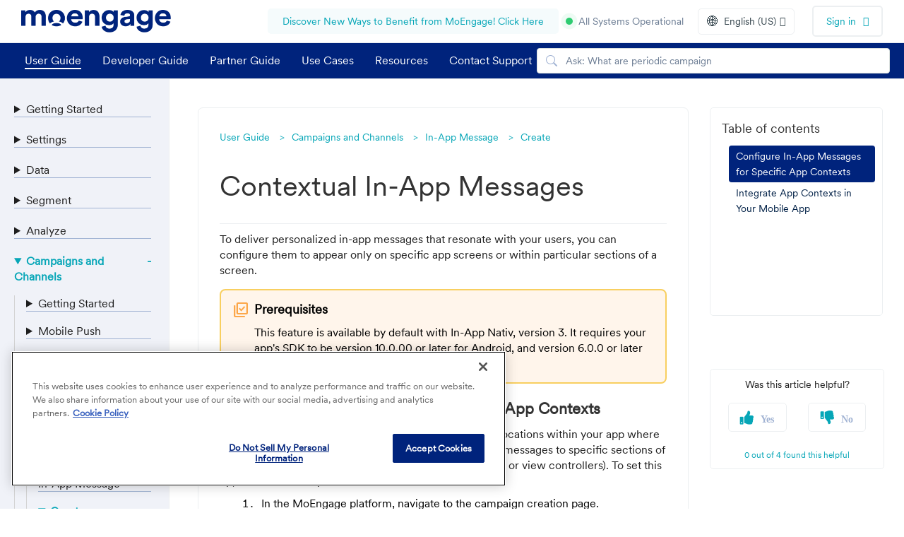

--- FILE ---
content_type: text/html; charset=utf-8
request_url: https://help.moengage.com/hc/en-us/articles/360047543751-Contextual-In-App-Messages
body_size: 56458
content:
<!DOCTYPE html>
<html dir="ltr" lang="en-US">
<head>
  <meta charset="utf-8" />
  <!-- v26823 -->


  <title>Contextual In-App Messages &ndash; User Guide</title>

  <meta name="csrf-param" content="authenticity_token">
<meta name="csrf-token" content="hc:meta:server:fuq7fYxxfdSMsN9SgcJUfSCnZEskhJle3MWMQveKzGv7tG5sRzPSNkMN55bxu0c22kzsIZObIWrlajYJt5agjg">

  <meta name="description" content="To deliver personalized in-app messages that resonate with your users, you can configure them to appear only on specific app screens or..." /><meta property="og:image" content="https://help.moengage.com/hc/theming_assets/01J93E85CZADH4TDMV9TF1HWYY" />
<meta property="og:type" content="website" />
<meta property="og:site_name" content="User Guide" />
<meta property="og:title" content="Contextual In-App Messages" />
<meta property="og:description" content="To deliver personalized in-app messages that resonate with your users, you can configure them to appear only on specific app screens or within particular sections of a screen.




library_add_check..." />
<meta property="og:url" content="https://help.moengage.com/hc/en-us/articles/360047543751-Contextual-In-App-Messages" />
<link rel="canonical" href="https://help.moengage.com/hc/en-us/articles/360047543751-Contextual-In-App-Messages">
<link rel="alternate" hreflang="en-us" href="https://help.moengage.com/hc/en-us/articles/360047543751-Contextual-In-App-Messages">
<link rel="alternate" hreflang="ja" href="https://help.moengage.com/hc/ja/articles/360047543751-%E3%82%B3%E3%83%B3%E3%83%86%E3%82%AD%E3%82%B9%E3%83%88%E3%81%AB%E5%9F%BA%E3%81%A5%E3%81%8F%E3%82%A2%E3%83%97%E3%83%AA%E5%86%85%E3%83%A1%E3%83%83%E3%82%BB%E3%83%BC%E3%82%B8">
<link rel="alternate" hreflang="x-default" href="https://help.moengage.com/hc/en-us/articles/360047543751-Contextual-In-App-Messages">

  <link rel="stylesheet" href="//static.zdassets.com/hc/assets/application-f34d73e002337ab267a13449ad9d7955.css" media="all" id="stylesheet" />
    <!-- Entypo pictograms by Daniel Bruce — www.entypo.com -->
    <link rel="stylesheet" href="//static.zdassets.com/hc/assets/theming_v1_support-e05586b61178dcde2a13a3d323525a18.css" media="all" />
  <link rel="stylesheet" type="text/css" href="/hc/theming_assets/644068/312175/style.css?digest=45244492445588">

  <link rel="icon" type="image/x-icon" href="/hc/theming_assets/01J93E85SG8J24MGW2YQZNXW4G">

    <script src="//static.zdassets.com/hc/assets/jquery-ed472032c65bb4295993684c673d706a.js"></script>
    <script async src="https://www.googletagmanager.com/gtag/js?id=G-SEBHW7YTZ7"></script>
<script>
  window.dataLayer = window.dataLayer || [];
  function gtag(){dataLayer.push(arguments);}
  gtag('js', new Date());
  gtag('config', 'G-SEBHW7YTZ7');
</script>


  <!-- OptanonConsentNoticeStart -->
<script
    src='https://cdn.cookielaw.org/scripttemplates/otSDKStub.js'
    type='text/javascript'
    charset='UTF-8'
    data-domain-script='5920e2d8-341f-461c-9c39-a0182e2d5810'
></script>
<script type='text/javascript'>
    function OptanonWrapper() { }
</script>
<!-- OptanonConsentNoticeEnd -->

<link
    rel='icon'
    type='image/x-icon'
    href='https://www.moengage.com/favicon.ico'
/>
<meta name='viewport' content='width=device-width, initial-scale=1.0' />
<meta
    name='google-site-verification'
    content='um9f0hVN1P26KB5XsmUGAaxY0n7GKaGq2e-d9PeMOSA'
/>
<style>
    @font-face { font-family: "CircularXXWeb-Regular"; src: url(/hc/theming_assets/01J93E82QNKB0D0ETQ2WSCTCJM) format("truetype"); }
</style>
<link
    rel='stylesheet'
    href='https://fonts.googleapis.com/css2?family=Material+Symbols+Outlined:opsz,wght,FILL,GRAD@20..48,100..700,0..1,-50..200'
/>
<link
    rel='preload'
    href='/hc/theming_assets/01J93E7XF6NGTMJHEP8KRX7230'
    as='font'
    type='font/woff2'
    crossorigin
/>
<link
    rel='stylesheet'
    href='https://use.fontawesome.com/releases/v5.4.2/css/all.css'
/>
<link
    rel='stylesheet'
    href='//cdn.jsdelivr.net/jquery.magnific-popup/1.0.0/magnific-popup.css'
/>
<script
    src='//cdn.jsdelivr.net/jquery.magnific-popup/1.0.0/jquery.magnific-popup.min.js'
></script>
<script
    src='//cdnjs.cloudflare.com/ajax/libs/moment.js/2.18.1/moment.min.js'
></script>
<script src='/hc/theming_assets/01J93Q96Y36WM123TW235KDK21'></script>
<script>
    if('serviceWorker' in navigator) { navigator.serviceWorker.register('/hc/theming_assets/01J9JQRQX1361XPTW86TGMX1GZ') .then(function(registration) { 
    console.log('Service Worker Registered'); }); } window.workerPath = '/hc/theming_assets/01J9TYNZDCZAWJ2D6QV2ZBHZYB';
</script>
<script>
    window.LotusConfig = {}; LotusConfig.css = { activeClass: 'is-active',
    hiddenClass: 'is-hidden', overflowClass: 'is-overflow' }; LotusConfig.icons
    = { 36472343801876: "/hc/theming_assets/01K3T4S31NDEM2FYBGVVZ710QT", 36511109964692: "/hc/theming_assets/01K3T4S0VXDW3RQG688H393WYB", 19740905001364: "/hc/theming_assets/01K3T4S3T7RWDJE09KWRQZMBB3", 360002708291: "/hc/theming_assets/01K3T4S5C70SXB50TB01AVBZZC", 360002675152: "/hc/theming_assets/01K3T4S5CP49JMKHP7GHNQCPSS", 360002708311: "/hc/theming_assets/01K3T4S53B1RGH6YTAC7X6W6YA", 360002707651: "/hc/theming_assets/01K3T4S5HX8H0X85M2HE3BBB6Y", 360002708331: "/hc/theming_assets/01K3T4S4WCFTFSXWHJ9082ACH5", 360002692372: "/hc/theming_assets/01K3T4S528426MBFE73YH8W28P", 360003789592: "/hc/theming_assets/01K3T4S55SRW91TAASY87X15AF", 360004736772: "/hc/theming_assets/01K3T4S5HZT941C5D52X865QTF", 360004720751: "/hc/theming_assets/01K3T4S3433CHEM43KKYK2YVW3", 360004770691: "/hc/theming_assets/01K3T4S3GVGG5R8VXV87M8Y78Q", 115000526983: "/hc/theming_assets/01K3T4S5CQG9HY1C1HJTSQX6BY", 4406520867860:"/hc/theming_assets/01K3T4S1VD0K24TQNCP99D6FKX", 4411496302740:"/hc/theming_assets/01K3T4S2VKY1VQ9EC17HJKCJ03", 10672922687508:"/hc/theming_assets/01K3T4S37RBA25QARHCKRJTC0G", 11764178010772:"/hc/theming_assets/01K3T4S341AKQD0YXRNJPF9S9Y", 11621094363668:"/hc/theming_assets/01K3T4S0RPY8MQAVGBFWWRCYEH", 16676406880020:"/hc/theming_assets/01K3T4S3TBFAM9VV4ZVMBBFB4E", 16277104851988:"/hc/theming_assets/01K3T4S2MX8XW0ZV1B4YAKNMSS", 19091871136788:"/hc/theming_assets/01K3T4S3DGHKHYKWGVWJ8ZH379", 39219085339156: "/hc/theming_assets/01K3T4S4AERA37B4V22P0TWW6Q" }
</script>
<script src='/hc/theming_assets/01JJC2TB3M604NR6NA8JS9ZH1J'></script>
<script src='/hc/theming_assets/01KC3G203S4MG3EM8QD2P3DDF2'></script>
<script src='/hc/theming_assets/01KC1B99QB5GNY5EK6HH5Q03ZJ'></script>
<script src='/hc/theming_assets/01J93E81C1H7QTT1Z7JGWBDVPJ'></script>

<link rel='stylesheet' href='/hc/theming_assets/01J93E8237CB7MXKNP05HG8K13' />
<script src='/hc/theming_assets/01J93E81HQ6TEWFSWYP905S7FC'></script>

<link
    rel='stylesheet'
    href='//unpkg.com/@highlightjs/cdn-assets@11.7.0/styles/a11y-light.min.css'
/>
<link
    rel='stylesheet'
    href='//unpkg.com/@highlightjs/cdn-assets@11.7.0/styles/github-dark.min.css'
    disabled='disabled'
/>
<script
    src='https://cdn.jsdelivr.net/gh/highlightjs/cdn-release@11.3.1/build/highlight.min.js'
></script>
<script
    src='//cdnjs.cloudflare.com/ajax/libs/highlightjs-line-numbers.js/2.8.0/highlightjs-line-numbers.min.js'
></script>
<script>
    if(window.location.href ===
    "https://help.moengage.com/hc/en-us/requests/new") { const required =
    "?app_name=Intercom_Bot&db_name=Intercom_Bot&dc=dc03"; if
    (window.location.search !== required) { window.location.href =
    "https://help.moengage.com/hc/en-us/articles/19708702327572-Raise-a-Support-Ticket-Through-MoEngage-Dashboard";
    } const params = new URLSearchParams(window.location.search); // Must have exactly 3 params
	 	if ([...params].length !== 3) { window.location.href =
    "https://help.moengage.com/hc/en-us/articles/19708702327572-Raise-a-Support-Ticket-Through-MoEngage-Dashboard";
    }; } hljs.highlightAll(); hljs.initLineNumbersOnLoad({ singleLine: true });
    if(location.href.includes("MoEngage Streams".split(" ").join("-"))) {
    location.href =
    "https://developers.moengage.com/hc/en-us/articles/4952761690644-Streams"; }
</script>
<!-- and it's easy to individually load additional languages -->
<script
    src='https://cdn.jsdelivr.net/gh/highlightjs/cdn-release@11.2.0/build/languages/go.min.js'
></script>
<!-- <link rel="stylesheet" href="dist/sortable-tables.min.css">
<script src="dist/sortable-tables.min.js"></script> -->
  <script type="text/javascript" src="/hc/theming_assets/644068/312175/script.js?digest=45244492445588"></script>
</head>
<body class="">
  
  
  

  <!-- Google Tag Manager (noscript) -->
<noscript>
  <iframe src="https://www.googletagmanager.com/ns.html?id=GTM-MS7S8XR"
height="0" width="0" style="display:none;visibility:hidden">
  </iframe>
</noscript>
<!-- End Google Tag Manager (noscript) -->
<div class="layout" >
  <header class="topbar" data-topbar>
    <div class="topbar__inner container">
      
      <div class="topbar__col topbar__col--logo">
        <div class="topbar-logo">
          <a href="http://moengage.com/">
            <img class="topbar-logo__img" src="/hc/theming_assets/01J93E85CZADH4TDMV9TF1HWYY" alt="Logo">
      
            <svg class="topbar-logo__svg" xmlns="http://www.w3.org/2000/svg" width="20" height="20" viewBox="0 0 20 20" fill="black">
              <path d="M0 9.9999C0 4.17556 4.3026 0 10 0C15.6974 0 20 4.17556 20 9.9999C20 12.5383 19.1718 14.7747 17.7599 16.4843C16.6023 15.4617 14.8796 14.5131 12.8531 14.1282C13.9679 13.2777 14.7277 11.8429 14.7277 9.83123C14.7277 6.3543 12.4585 4.76637 10 4.76637C7.54151 4.76637 5.27231 6.3543 5.27231 9.83123C5.27231 11.8261 6.03537 13.2693 7.15736 14.1266C5.12723 14.5096 3.39938 15.46 2.24005 16.4843C0.828231 14.7747 0 12.5383 0 9.9999Z" fill="#000466"/>
              <path d="M4.24902 18.3056C5.09952 16.918 7.48826 15.9258 9.99948 15.9258C12.4141 15.9258 14.8998 16.918 15.7499 18.3056C14.1449 19.3875 12.1747 20 9.99948 20C7.82426 20 5.85407 19.3875 4.24902 18.3056Z" fill="#000466"/>
            </svg>
          </a>
        </div>
      </div>
      <button>
        <a href="https://rebrand.ly/moe-use-cases" target="_blank">Discover New Ways to Benefit from MoEngage! Click Here</a>
      </button>
      <div class="topbar__col topbar__col--nav">
        <div class="topbar-nav mobile">
          <a href="https://status.moengage.com/" target="_blank" rel="noopener" class="moengage-status-link" id="moengage-status">
            <span class="status-dot"></span>
            <span class="status-text">Checking status...</span>
          </a>
<!--           <form role="search" class="search" data-search="" data-instant="true" autocomplete="off" action="/hc/en-us/search" accept-charset="UTF-8" method="get"><input type="hidden" name="utf8" value="&#x2713;" autocomplete="off" /><input type="search" name="query" id="query" placeholder="Search" autocomplete="off" aria-label="Search" />
<input type="submit" name="commit" value="Search" /></form>
          <a href="" class="search-open" role="button" data-search-open></a> -->
          
        <div class="topbar-nav">
          <input placeholder="Ask Merlin AI ✨" id="searchWidgetTrigger" />
        </div>
          <div class="topbar__controls" data-menu>
              
              <div class="dropdown language-selector language-selector--topbar" aria-haspopup="true">
                <a class="dropdown-toggle btn btn--default btn--small" title="">
                  <span class="language-icon">🌐</span>
                  English (US)
                </a>
                <div class="dropdown-menu" role="menu">
                  
                    <a href="/hc/change_language/ja?return_to=%2Fhc%2Fja%2Farticles%2F360047543751-%25E3%2582%25B3%25E3%2583%25B3%25E3%2583%2586%25E3%2582%25AD%25E3%2582%25B9%25E3%2583%2588%25E3%2581%25AB%25E5%259F%25BA%25E3%2581%25A5%25E3%2581%258F%25E3%2582%25A2%25E3%2583%2597%25E3%2583%25AA%25E5%2586%2585%25E3%2583%25A1%25E3%2583%2583%25E3%2582%25BB%25E3%2583%25BC%25E3%2582%25B8" dir="ltr" rel="nofollow">
                     日本語 (JP)
                    </a>
                  
                </div>
              </div>
              
              <a class="login" data-auth-action="signin" role="button" rel="nofollow" title="Opens a dialog" href="https://moengage.zendesk.com/access?brand_id=312175&amp;return_to=https%3A%2F%2Fhelp.moengage.com%2Fhc%2Fen-us%2Farticles%2F360047543751-Contextual-In-App-Messages&amp;locale=en-us">Sign in</a>

          </div>
        </div>
      </div>
      
    </div>
    <header class="sub-header">
    	<div class="sub-header-container">
        <nav class="sub-header-nav top_header">
          
          <ul class="sub-header-list">
            <li>
              <a class="sidebar__link sub-header-help" href="https://help.moengage.com/hc/en-us">User Guide</a>
            </li>
            <li>
              <a class="sidebar__link sub-header-dev" href="https://developers.moengage.com/hc/en-us">Developer Guide</a>
            </li>
            <li>
              <a class="sidebar__link sub-header-partner" href="https://partners.moengage.com/hc/en-us">Partner Guide</a>
            </li>
            <li>
              <a class="sidebar__link sub-header-use-cases" href="https://help.moengage.com/hc/en-us/p/use-cases">Use Cases</a>
            </li>
            <li><a class="sidebar__link sub-header-resources" href="https://www.moengage.com/resources/">Resources</a></li>
            <li><a class="sidebar__link sub-header-contact" href="https://help.moengage.com/hc/en-us/articles/19708702327572-Raise-a-Support-Ticket-Through-MoEngage-Dashboard">Contact Support</a></li>
<!--             <li><a class="sidebar__link sub-header-submit-request" href="/hc/en-us/requests/new">Submit a request</a></li> -->
            </ul>
      	</nav>
<!--         <div class="topbar-nav">
          <form role="search" class="search" data-search="" data-instant="true" autocomplete="off" action="/hc/en-us/search" accept-charset="UTF-8" method="get"><input type="hidden" name="utf8" value="&#x2713;" autocomplete="off" /><input type="search" name="query" id="query" placeholder="Search" autocomplete="off" aria-label="Search" />
<input type="submit" name="commit" value="Search" /></form>
          <a href="" class="search-open" role="button" data-search-open></a>
        </div> -->
        <div class="topbar-nav">
          <input placeholder="Ask Merlin AI ✨" id="searchWidgetTrigger" />
        </div>
      </div>
  </header>
  </header>
  
  
  
  <div class="sidebar-toggle">
    <div class="container">
      <a href="" class="sidebar-toggle__link" data-toggle-menu role="button">
        <span class="sidebar-toggle__burger"><span></span></span>
        <span class="sidebar-toggle__text sidebar-toggle__text--menu"></span>
        <span class="sidebar-toggle__text sidebar-toggle__text--close"></span>
      </a>
    </div>
  </div>
  
  <div class="wrapper">

    <div class="container">
    
    <aside class="sidebar" data-sidebar>
  <div class="sidebar__wrapper">

    <div class="sidebar__inner">

      <nav class="sidebar__top-nav">
        <ul class="list-unstyled">
            <li><a class="sidebar__link" href="https://help.moengage.com/hc/en-us" target="_blank">User Guide</a></li>
            <li><a class="sidebar__link" href="https://developers.moengage.com/hc/en-us" target="_blank">Developer Guide</a></li>
   					<li><a class="sidebar__link" href="https://partners.moengage.com/hc/en-us">Partner Guide</a></li>
            <li><a class="sidebar__link sub-header-use-cases" href="https://help.moengage.com/hc/en-us/p/use-cases">Use Cases</a></li>
            <li><a class="sidebar__link sub-header-resources" href="https://www.moengage.com/resources/">Resources</a></li>
          <li><a class="sidebar__link sub-header-resources" href="https://help.moengage.com/hc/en-us/articles/19708702327572-Raise-a-Support-Ticket-Through-MoEngage-Dashboard">Contact Support</a></li>
<!--             <li><a class="sidebar__link" href="/hc/en-us/requests/new">Submit a request</a></li> -->
        </ul>
      </nav>

      <div class="sidebar__content-block">
        		<div class="sidenav-container">
        			<div class="sidenav sidenav_0 sidenav_init sidenav_accordion">
      					<ul class="sidenav__categories-list" id="dynamic-sidenav">
                  <li class="sidenav__category" data-sidenav-category-id="360002675152">
                    <details>
                      <summary>Getting Started</summary>
                      <ul>
                        <li data-sidenav-section-id="360008106571">
                          <details>
                            <summary>Overview</summary>
                            <ul>
                              <li data-sidenav-article-id="37731902455572">
                                <a href="https://help.moengage.com/hc/en-us/articles/37731902455572-MoEngage-Overview">MoEngage Overview</a>
                              </li>
                              <li data-sidenav-article-id="360040071212">
                                <a href="https://help.moengage.com/hc/en-us/articles/360040071212-Terms-to-Know">Terms to Know</a>
                              </li>
                              <li data-sidenav-article-id="115005943283">
                                <a href="https://help.moengage.com/hc/en-us/articles/115005943283-Feature-or-Product-in-Beta">Feature or Product in Beta</a>
                              </li>
                            </ul>
                          </details>
                        </li>
                        <li data-sidenav-section-id="360008080871">
                          <details>
                            <summary>Initial Setup</summary>
                            <ul>
                              <li data-sidenav-article-id="33436161901332">
                                <a href="https://help.moengage.com/hc/en-us/articles/33436161901332-Sign-Up-with-MoEngage-or-Create-a-New-Account-in-MoEngage">
                                  Sign Up with MoEngage or Create a New Account in MoEngage
                                </a>
                              </li>
                              <li data-sidenav-article-id="36908840992276">
                                <a href="https://help.moengage.com/hc/en-us/articles/36908840992276-Set-Up-2-Step-Verification-on-Your-Device">
                                  Set Up 2-Step Verification on Your Device
                                </a>
                              </li>
                              <li data-sidenav-article-id="36906116607380">
                                <a href="https://help.moengage.com/hc/en-us/articles/36906116607380-Finish-Your-Account-Setup-as-an-Invited-User">
                                  Finish Your Account Setup as an Invited User</a>
                              </li>
                              <li data-sidenav-article-id="34852261258004">
                                <a href="https://help.moengage.com/hc/en-us/articles/34852261258004-Log-in-to-MoEngage">
                                  Log in to MoEngage</a>
                              </li>
                              <li data-sidenav-article-id="206559303">
                                <a href="https://help.moengage.com/hc/en-us/articles/206559303-Dashboard-Overview">
                                  Dashboard Overview</a>
                              </li>
                              <li data-sidenav-article-id="210845683">
                                <a href="https://help.moengage.com/hc/en-us/articles/210845683-Live-and-Test-environments">
                                  Live and Test environments</a>
                              </li>
                              <li data-sidenav-article-id="36781211059476">
                                <a href="https://help.moengage.com/hc/en-us/articles/36781211059476-Manage-Your-Profile">
                                	Manage Your Profile
                                </a>
                              </li>
                              <li data-sidenav-article-id="210860483">
                                <a href="https://help.moengage.com/hc/en-us/articles/210860483-Manage-Your-Workspaces">
                                	Manage Your Workspaces
                                </a>
                              </li>
                              <li data-sidenav-article-id="36774960874004">
                                <a href="https://help.moengage.com/hc/en-us/articles/36774960874004-Navigate-to-Your-Account-s-Login-Page">
                                  Navigate to Your Account's Login Page</a>
                              </li>
                              <li data-sidenav-article-id="36981215191188">
                                <a href="https://help.moengage.com/hc/en-us/articles/36981215191188-Forgot-Password">
                                  Forgot Password?</a>
                              </li>
                              <li data-sidenav-article-id="37222689059348">
                                <a href="https://help.moengage.com/hc/en-us/articles/37222689059348-Reset-2-Step-Verification-on-Your-Device">
                                	Reset 2-Step Verification on Your Device
                                </a>
                              </li>
                              <li data-sidenav-article-id="36908631897876">
                                <a href="https://help.moengage.com/hc/en-us/articles/36908631897876-Recovery-Codes">
                                  Recovery Codes</a>
                              </li>
                              <li data-sidenav-article-id="115002571883">
                                <a href="https://help.moengage.com/hc/en-us/articles/115002571883-Suggest-a-Feature">
                                  Suggest a Feature</a>
                              </li>
                            </ul>
                          </details>
                        </li>
                        <li data-sidenav-section-id="35934107074580">
                          <details>
                            <summary>Migrate to MoEngage</summary>
                            <ul>
                              <li data-sidenav-article-id="33508135433236">
                                <a href="https://help.moengage.com/hc/en-us/articles/33508135433236-Migrate-or-Transfer-Push-Tokens">
                                	
                                    Migrate or Transfer Push Tokens
                                  
                                </a>
                              </li>
                            </ul>
                          </details>
                        </li>
                        <li data-sidenav-section-id="360008106651">
                          <details>
                            <summary>Integration</summary>
                            
                              <ul>
                                <li data-sidenav-article-id="360043067671">
                                  <a href="https://help.moengage.com/hc/en-us/articles/360043067671-Default-Android-SDK">Default Android SDK </a>
                                </li>
                                <li data-sidenav-article-id="360042954831">
                                  <a href="https://help.moengage.com/hc/en-us/articles/360042954831-Default-Web-SDK">Default Web SDK</a>
                                </li>
                                <li data-sidenav-article-id="360042512472">
                                  <a href="https://help.moengage.com/hc/en-us/articles/360042512472-Default-iOS-SDK">Default iOS SDK</a>
                                </li>
                                <li data-sidenav-article-id="22894582080020">
                                  <a href="https://help.moengage.com/hc/en-us/articles/22894582080020-Shopify">Shopify</a>
                                </li>
                                <li data-sidenav-article-id="28901296127892">
                                  <a href="https://help.moengage.com/hc/en-us/articles/28901296127892-Magento">Magento</a>
                                </li>
                                <li data-sidenav-article-id="28908450358932">
                                  <a href="https://help.moengage.com/hc/en-us/articles/28908450358932-WooCommerce">WooCommerce</a>
                                </li>
                                <li data-sidenav-article-id="360040481771">
                                  <a href="https://help.moengage.com/hc/en-us/articles/360040481771-Integration-Setup">Integration Setup</a>
                                </li>
                                <li data-sidenav-article-id="4414974770836">
                                  <a href="https://help.moengage.com/hc/en-us/articles/4414974770836-Test-users">Test users</a>
                                </li>
                                <li data-sidenav-article-id="4403997321492">
                                  <a href="https://help.moengage.com/hc/en-us/articles/4403997321492-Events-Import-Automation">Events Import Automation</a>
                                </li>
                                <li data-sidenav-article-id="360035744052">
                                  <a href="https://help.moengage.com/hc/en-us/articles/360035744052-Limits-on-Data-Tracking-WIP">Limits on Data Tracking {WIP}</a>
                                </li>
                                <li data-sidenav-article-id="115002040466">
                                  <a href="https://help.moengage.com/hc/en-us/articles/115002040466-Validating-Android-Integration">Validating Android Integration</a>
                                </li>
                                <li data-sidenav-article-id="206271566">
                                  <a href="https://help.moengage.com/hc/en-us/articles/206271566-Integration-Checklist">Integration Checklist</a>
                                </li>
                                <li data-sidenav-article-id="360033589511">
                                  <a href="https://help.moengage.com/hc/en-us/articles/360033589511-Reinstall-Tracking">Reinstall Tracking</a>
                                </li>
                              </ul>
                            
                          </details>
                        </li>
                        <li data-sidenav-section-id="360011486852">
                          <details>
                            <summary>Integration Validation</summary>
                            
                              <ul>
                                <li data-sidenav-article-id="32665738201108">
                                  <a href="https://help.moengage.com/hc/en-us/articles/32665738201108-Android-Native-Integration-Validation">
                                    Android Native Integration Validation</a>
                                </li>
                                <li data-sidenav-article-id="360057117171">
                                  <a href="https://help.moengage.com/hc/en-us/articles/360057117171-MoEngage-Integration-Validation-and-Tracker">
                                    MoEngage Integration Validation and Tracker</a>
                                </li>
                                <li data-sidenav-article-id="360051732232">
                                  <a href="https://help.moengage.com/hc/en-us/articles/360051732232-Install-Uninstall-Reinstall-Integration-Validation">
                                    Install/Uninstall/Reinstall Integration Validation</a>
                                </li>
                                <li data-sidenav-article-id="360042322691">
                                  <a href="https://help.moengage.com/hc/en-us/articles/360042322691-User-Attribute-Profile-Integration-Validation">
                                    User Attribute/Profile Integration Validation</a>
                                </li>
                                <li data-sidenav-article-id="360051787432">
                                  <a href="https://help.moengage.com/hc/en-us/articles/360051787432-User-Events-Integration-Validation">User Events Integration Validation</a>
                                </li>
                                <li data-sidenav-article-id="360051972172">
                                  <a href="https://help.moengage.com/hc/en-us/articles/360051972172-Android-Push-Notifications-Integration-Validation">
                                    Android Push Notifications Integration Validation</a>
                                </li>
                                <li data-sidenav-article-id="360052433591">
                                  <a href="https://help.moengage.com/hc/en-us/articles/360052433591-iOS-Push-Notifications-Integration-Validation">iOS Push Notifications Integration Validation</a>
                                </li>
                                <li data-sidenav-article-id="360051973572">
                                  <a href="https://help.moengage.com/hc/en-us/articles/360052236731-Push-Templates-Integration-Validation">Push Templates Integration Validation</a>
                                </li>
                                <li data-sidenav-article-id="360051974872">
                                  <a href="https://help.moengage.com/hc/en-us/articles/360051974872-In-App-Notifications-Integration-Validation">In-App Notifications Integration Validation</a>
                                </li>
                              </ul>
                            
                          </details>
                        </li>
                        <li data-sidenav-section-id="36804521649172">
                          <details>
                            <summary>FAQ - Getting Started</summary>
                            <ul>
                              <li data-sidenav-article-id="36804513470100">
                                <a href="https://help.moengage.com/hc/en-us/articles/36804513470100-FAQs">FAQs</a>
                              </li>
                            </ul>
                          </details>
                        </li>
                      </ul>
                    </details>
                  </li>
                  <li class="sidenav__category" data-sidenav-category-id="36472343801876">
                    <details>
                      <summary>Settings</summary>
                      <ul>
                        <li data-sidenav-section-id="36472398787348">
                          <details>
                            <summary>Account</summary>
                            <ul>
                              <li data-sidenav-section-id="36472524462100">
                                <details>
                                  <summary>General Settings</summary>
                                  <ul>
                                    <li data-sidenav-article-id="36472555136020">
                                      <a href="https://help.moengage.com/hc/en-us/articles/36472555136020-Workspace-Settings">
                                        Workspace Settings</a>
                                    </li>
                                  </ul>
                                </details>
                              </li>
                              <li data-sidenav-section-id="36472545953812">
                                <details>
                                  <summary>API and API Keys</summary>
                                  <ul>
                                    <li data-sidenav-article-id="36783606597012">
                                      <a href="https://help.moengage.com/hc/en-us/articles/36783606597012-API-Keys">API Keys</a>
                                    </li>
                                    <li data-sidenav-article-id="28332074311060">
                                      <a href="https://help.moengage.com/hc/en-us/articles/28332074311060-API-Key-Dashboard">
                                        API Keys Dashboard</a>
                                    </li>
                                  </ul>
                                </details>
                              </li>
                              <li data-sidenav-section-id="40394638729236">
                                <details>
                                  <summary>Portfolio</summary>
                                  <ul>
                                    <li data-sidenav-article-id="40394603054100">
                                      <a href="https://help.moengage.com/hc/en-us/articles/40394603054100-Portfolio">Portfolio</a>
                                    </li>
                                  </ul>
                                </details>
                              </li>
                              <li data-sidenav-section-id="360008107251">
                                <details>
                                  <summary>Team Management</summary>
                                  
                                  <ul>
                                    <li data-sidenav-article-id="360041804831">
                                      <a href="https://help.moengage.com/hc/en-us/articles/360041804831-Manage-Members">Manage Members</a>
                                    </li>
                                    <li data-sidenav-article-id="210855743">
                                      <a href="https://help.moengage.com/hc/en-us/articles/210855743-Access-Roles">Access Role</a>
                                    </li>
                                    <li data-sidenav-article-id="360028586211">
                                      <a href="https://help.moengage.com/hc/en-us/articles/360028586211-Teams-in-MoEngage">Teams in MoEngage</a>
                                    </li>
                                    <li data-sidenav-article-id="30310276466964">
                                      <a href="https://help.moengage.com/hc/en-us/articles/30310276466964-Teams-2-0-in-MoEngage">Teams 2.0 in MoEngage</a>
                                    </li>
                                    <li data-sidenav-article-id="360021206931">
                                      <a href="https://help.moengage.com/hc/en-us/articles/360021206931-Campaign-Approval-Workflow">Campaign Approval Workflow</a>
                                    </li>
                                  </ul>
                                  
                                </details>
                              </li>
                              <li data-sidenav-section-id="36473199322388">
                                <details>
                                  <summary>Audit Logs</summary>
                                  <ul>
                                    <li data-sidenav-article-id="8770662326548">
                                      <a href="https://help.moengage.com/hc/en-us/articles/8770662326548-Audit-Logs">Audit Logs</a>
                                    </li>
                                  </ul>
                                </details>
                              </li>
                              <li data-sidenav-section-id="360007300831">
                                <details>
                                  <summary>Security</summary>
                                  
                                  <ul>
                                    <li data-sidenav-article-id="35162846579860">
                                      <a href="https://help.moengage.com/hc/en-us/articles/35162846579860-Overview">Overview</a>
                                    </li>
                                    <li data-sidenav-article-id="36713285151892">
                                      <a href="https://help.moengage.com/hc/en-us/articles/36713285151892-Set-Up-the-Login-Method">Set Up the Login Method</a>
                                    </li>
                                    <li data-sidenav-article-id="360046714492">
                                      <a href="https://help.moengage.com/hc/en-us/articles/360046714492-2-Step-Verification-or-Two-Factor-Authentication-2FA">Teams in MoEngage</a>
                                    </li>
                                    <li data-sidenav-article-id="30310276466964">
                                      <a href="https://help.moengage.com/hc/en-us/articles/30310276466964-Teams-2-0-in-MoEngage">2-Step Verification or Two-Factor Authentication (2FA)</a>
                                    </li>
                                    <li data-sidenav-article-id="360054517871">
                                      <a href="https://help.moengage.com/hc/en-us/articles/360054517871-Firewall">Firewall</a>
                                    </li>
                                    <li data-sidenav-article-id="30724167504788">
                                      <a href="https://help.moengage.com/hc/en-us/articles/30724167504788-MoEngage-Access">MoEngage Access</a>
                                    </li>
                                    <li data-sidenav-article-id="360035238511">
                                      <a href="https://help.moengage.com/hc/en-us/articles/360035238511-Single-Sign-On-SSO">Single Sign On SSO</a>
                                    </li>
                                    <li data-sidenav-article-id="9971914380308">
                                      <a href="https://help.moengage.com/hc/en-us/articles/9971914380308-Account-Lockout">Account Lockout</a>
                                    </li>
                                    <li data-sidenav-article-id="23447255847060">
                                      <a href="https://help.moengage.com/hc/en-us/articles/36871193933716-Automatic-Logout">Automatic Logout</a>
                                    </li>
                                    <li data-sidenav-article-id="360054517871">
                                      <a href="https://help.moengage.com/hc/en-us/articles/23447255847060-System-for-Cross-domain-Identity-Management-SCIM">
                                        System for Cross-domain Identity Management (SCIM)</a>
                                    </li>
                                    <li data-sidenav-article-id="35329024618772">
                                      <a href="https://help.moengage.com/hc/en-us/articles/35329024618772-IP-Whitelisting-in-MoEngage">
                                        IP Whitelisting in MoEngage</a>
                                    </li>
                                    <li data-sidenav-article-id="8996996992276">
                                      <a href="https://help.moengage.com/hc/en-us/articles/8996996992276-Security-Best-Practices">
                                        Security Best Practices</a>
                                    </li>
                                  </ul>
                                  
                                </details>
                              </li>
                              <li data-sidenav-section-id="360007300831">
                                <details>
                                  <summary>Billing</summary>
                                  <ul>
                                    <li data-sidenav-article-id="34075558081044">
                                      <a href="https://help.moengage.com/hc/en-us/articles/34075558081044-Usage-Details">Usage Details</a>
                                    </li>
                                    <li data-sidenav-article-id="27437434857364">
                                      <a href="https://help.moengage.com/hc/en-us/articles/27437434857364-Organization-Details">Organization Details</a>
                                    </li>
                                    <li data-sidenav-article-id="27411474660884">
                                      <a href="https://help.moengage.com/hc/en-us/articles/27411474660884-Manage-Subscription">Manage Subscription</a>
                                    </li>
                                  </ul>
                                </details>
                              </li>
                              <li data-sidenav-section-id="4407344076820">
                                <details>
                                  <summary>Account Management</summary>
                                  
                                  <ul>
                                    <li data-sidenav-article-id="33183774689044">
                                      <a href="https://help.moengage.com/hc/en-us/articles/33183774689044-How-To-Resolve-reCAPTCHA-Issues-in-the-Browser-When-Logging-In-to-the-Dashboard">
                                        How To Resolve reCAPTCHA Issues in the Browser When Logging In to the Dashboard?</a>
                                    </li>
                                    <li data-sidenav-article-id="31224595537940">
                                      <a href="https://help.moengage.com/hc/en-us/articles/31224595537940-Why-Does-Switching-Between-LIVE-and-TEST-Environments-Fail">
                                        Why Does Switching Between LIVE and TEST Environments Fail?</a>
                                    </li>
                                    <li data-sidenav-article-id="31223472156052">
                                      <a href="https://help.moengage.com/hc/en-us/articles/31223472156052-Why-Is-the-User-Unable-to-Log-in-to-the-Dashboard">
                                        Why Is the User Unable to Log in to the Dashboard?</a>
                                    </li>
                                    <li data-sidenav-article-id="29140773691156">
                                      <a href="https://help.moengage.com/hc/en-us/articles/29140773691156-Why-Is-the-OTP-Not-Received-on-Email-for-2FA">
                                        Why Is the OTP Not Received on Email for 2FA?</a>
                                    </li>
                                    <li data-sidenav-article-id="22679333212564">
                                      <a href="https://help.moengage.com/hc/en-us/articles/22679333212564-Suspicious-Login-Verification">Suspicious Login Verification</a>
                                    </li>
                                    <li data-sidenav-article-id="19962101544340">
                                      <a href="https://help.moengage.com/hc/en-us/articles/19962101544340-User-unable-to-log-in">User unable to log in</a>
                                    </li>
                                  </ul>
                                  
                                </details>
                              </li>
                            </ul>
                          </details>
                        </li>
                        <li data-sidenav-section-id="36472407227028">
                          <details>
                            <summary>Analytics</summary>
                            <ul>
                              <li data-sidenav-article-id="36578160215060">
                                <a href="https://help.moengage.com/hc/en-us/articles/36578160215060-Enable-User-Merging">Enable User Merging</a>
                              </li>
                              <li data-sidenav-article-id="36578806968212">
                                <a href="https://help.moengage.com/hc/en-us/articles/36578806968212-Acquisition-Tracking">Acquisition Tracking</a>
                              </li>
                              <li data-sidenav-article-id="36579295266580">
                                <a href="https://help.moengage.com/hc/en-us/articles/36579295266580-Uninstall-Tracking">Uninstall Tracking</a>
                              </li>
                            </ul>
                          </details>
                        </li>
                        <li data-sidenav-section-id="19548152199444">
                          <details>
                            <summary>Data Management</summary>
                            <ul>
                              <li data-sidenav-article-id="31633492991124">
                                <a href="https://help.moengage.com/hc/en-us/articles/31633492991124-Overview-Data-Management">Overview Data Management</a>
                              </li>
                              <li data-sidenav-article-id="32740952421652">
                                <a href="https://help.moengage.com/hc/en-us/articles/32740952421652-Data-Management-Alerts">Data Management Alerts</a>
                              </li>
                            </ul>
                          </details>
                        </li>
                        <li data-sidenav-section-id="36472443789588">
                          <details>
                            <summary>Channels</summary>
                            <ul>
                              <li data-sidenav-section-id="36472423427988">
                                <details>
                                  <summary>Push</summary>
                                  <ul>
                                    <li></li>
                                  </ul>
                                </details>
                              </li>
                              <li data-sidenav-section-id="36473561239956">
                                <details>
                                  <summary>Email</summary>
                                  <ul>
                                    <li></li>
                                  </ul>
                                </details>
                              </li>
                              <li data-sidenav-section-id="36473563713940">
                                <details>
                                  <summary>SMS & RCS</summary>
                                  <ul>
                                    <li></li>
                                  </ul>
                                </details>
                              </li>
                              <li data-sidenav-section-id="36473565217812">
                                <details>
                                  <summary>WhatsApp</summary>
                                  <ul>
                                    <li></li>
                                  </ul>
                                </details>
                              </li>
                              <li data-sidenav-section-id="15747914883732">
                                <details>
                                  <summary>Delivery Controls</summary>
                                  
                                  <ul>
                                    <li data-sidenav-article-id="35579781173012">
                                      <a href="https://help.moengage.com/hc/en-us/articles/35579781173012-Campaign-Audience-Limit">Campaign Audience Limit</a>
                                    </li>
                                    <li data-sidenav-article-id="15919660670356">
                                      <a href="https://help.moengage.com/hc/en-us/articles/15919660670356-Frequency-capping">Frequency capping</a>
                                    </li>
                                    <li data-sidenav-article-id="15919572705556">
                                      <a href="https://help.moengage.com/hc/en-us/articles/15919572705556-Do-Not-Disturb">Do Not Disturb</a>
                                    </li>
                                    <li data-sidenav-article-id="15917463954836">
                                      <a href="https://help.moengage.com/hc/en-us/articles/15917463954836-Minimum-delay-between-campaigns">Minimum delay between campaigns</a>
                                    </li>
                                    <li data-sidenav-article-id="15916160319764">
                                      <a href="https://help.moengage.com/hc/en-us/articles/15916160319764-Throttling">Throttling</a>
                                    </li>
                                    <li data-sidenav-article-id="213902323">
                                      <a href="https://help.moengage.com/hc/en-us/articles/213902323-Send-campaign-in-recipient-s-time-zone">Send campaign in recipient's time zone</a>
                                    </li>
                                  </ul>
                                  
                                </details>
                              </li>
                            </ul>
                          </details>
                        </li>
                        <li data-sidenav-section-id="36472454312852">
                          <details>
                            <summary>Advanced Settings</summary>
                            
                            <ul>
                              <li data-sidenav-article-id="360052305312">
                                <a href="https://help.moengage.com/hc/en-us/articles/360052305312-Global-Control-Group">Global Control Group</a>
                              </li>
                              <li data-sidenav-article-id="36579900636948">
                                <a href="https://help.moengage.com/hc/en-us/articles/36579900636948-Manage-Tags">Manage Tags</a>
                              </li>
                              <li data-sidenav-article-id="36580390790548">
                                <a href="https://help.moengage.com/hc/en-us/articles/36580390790548-Locales">Locales</a>
                              </li>
                              <li data-sidenav-article-id="36580648645780">
                                <a href="https://help.moengage.com/hc/en-us/articles/36580648645780-Add-a-Content-API">Add a Content API</a>
                              </li>
                              <li data-sidenav-article-id="13706614569236">
                                <a href="https://help.moengage.com/hc/en-us/articles/13706614569236-Configure-Custom-Domain-Link-Branding">
                                  Configure Custom Domain (Link Branding)</a>
                              </li>
                              <li data-sidenav-article-id="36044803949332">
                                <a href="https://help.moengage.com/hc/en-us/articles/36044803949332-E-164-Phone-Number-Format">E.164 Phone Number Format</a>
                              </li>
                              <li data-sidenav-article-id="28166642757908">
                                <a href="https://help.moengage.com/hc/en-us/articles/28166642757908-Mobile-Number-Standardization">Mobile Number Standardization</a>
                              </li>
                              <li data-sidenav-article-id="23949234646292">
                                <a href="https://help.moengage.com/hc/en-us/articles/23949234646292-Authorization-Configuration-with-OAuth-2-0">
                                  Authorization Configuration with OAuth 2.0</a>
                              </li>
                              <li data-sidenav-article-id="21359224674196">
                                <a href="https://help.moengage.com/hc/en-us/articles/21359224674196-Configure-General-UTM-Parameters-at-Account-Level">
                                  Configure General UTM Parameters at Account Level</a>
                              </li>
                              <li data-sidenav-article-id="23720304504980">
                                <a href="https://help.moengage.com/hc/en-us/articles/23720304504980-Add-UTM-Parameters-to-Campaigns">Add UTM Parameters to Campaigns</a>
                              </li>
                              <li data-sidenav-article-id="19997146519828">
                                <a href="https://help.moengage.com/hc/en-us/articles/19997146519828-Campaign-Attribution-Settings">Campaign Attribution Settings</a>
                              </li>
                              <li data-sidenav-article-id="16275295710484">
                                <a href="https://help.moengage.com/hc/en-us/articles/16275295710484-Campaign-Attribution-Settings">Campaign Attribution Settings</a>
                              </li>
                            </ul>
                            
                          </details>
                        </li>
                        <li data-sidenav-section-id="36472447053076">
                          <details>
                            <summary>Reports and Alerts</summary>
                            <ul>
                              <li data-sidenav-section-id="36474028893460">
                              	<details>
                                  <summary>Alert Management</summary>
                                  <ul>
                                    <li data-sidenav-section-id="19093367678740">
                                      <details>
                                        <summary>Getting Started</summary>
                                        <ul>
                                          <li data-sidenav-article-id="19320181606932">
                                            <a href="https://help.moengage.com/hc/en-us/articles/19320181606932-Overview-Alert-Management">Overview - Alert Management</a>
                                          </li>
                                          <li data-sidenav-article-id="19094285198484">
                                            <a href="https://help.moengage.com/hc/en-us/articles/19094285198484-Create-an-Alert">Create an Alert</a>
                                          </li>
                                        </ul>
                                      </details>
                                    </li>
                                    <li data-sidenav-section-id="19093385593108">
                                      <details>
                                        <summary>Manage Alerts</summary>
                                        <ul>
                                          <li data-sidenav-article-id="19094494054036">
                                            <a href="https://help.moengage.com/hc/en-us/articles/19094494054036-Managing-Alerts">Managing Alerts</a>
                                          </li>
                                        </ul>
                                      </details>
                                    </li>
                                    <li data-sidenav-section-id="39608382583956">
                                      <details>
                                        <summary>Alert Destinations</summary>
                                        <ul>
                                          <li data-sidenav-article-id="39608420239252">
                                            <a href="https://help.moengage.com/hc/en-us/articles/39608420239252-Webhooks">Webhooks</a>
                                          </li>
                                          <li data-sidenav-article-id="39608418087444">
                                            <a href="https://help.moengage.com/hc/en-us/articles/39608418087444-MS-Teams">MS Teams</a>
                                          </li>
                                          <li data-sidenav-article-id="39608405575316">
                                            <a href="https://help.moengage.com/hc/en-us/articles/39608405575316-Slack">Slack</a>
                                          </li>
                                        </ul>
                                      </details>
                                    </li>
                                  </ul>
                                </details>
                              </li>
                              <li data-sidenav-article-id="36979428872596">
                                <a href="https://help.moengage.com/hc/en-us/articles/36979428872596-Dashboard-Subscriptions">Dashboard Subscriptions</a>
                              </li>
                              <li data-sidenav-article-id="36979454293652">
                                <a href="https://help.moengage.com/hc/en-us/articles/36979454293652-Proactive-Assistant-Settings">Proactive Assistant Settings</a>
                              </li>
                            </ul>
                          </details>
                        <li data-sidenav-section-id="36472485236884">
                          <details>
                            <summary>Miscellaneous</summary>
                            <ul>
                              <li data-sidenav-article-id="10726947613844">
                                <a href="https://help.moengage.com/hc/en-us/articles/10726947613844-Settings-Inform">Settings - Inform</a>
                              </li>
                            </ul>
                          </details>
                        </li>
                      </ul>
                    </details>
                  </li>
                  <li class="sidenav__category" data-sidenav-category-id="16676406880020">
                    <details>
                      <summary>Data</summary>
                      <ul>
                        <li data-sidenav-section-id="16676463632916">
                          <details>
                            <summary>Key Concepts</summary>
                            
                            <ul>
                              <li data-sidenav-article-id="17461246281364">
                                <a href="https://help.moengage.com/hc/en-us/articles/17461246281364-Overview-Data">Overview - Data </a>
                              </li>

                              <li data-sidenav-article-id="360057030512">
                                <a href="https://help.moengage.com/hc/en-us/articles/360057030512-Data-Centers-in-MoEngage">Data Centers in MoEngage</a>
                              </li>

                              <li data-sidenav-article-id="28329867358740">
                                <a href="https://help.moengage.com/hc/en-us/articles/28329867358740-Event-Naming-Conventions">Event Naming Conventions</a>
                              </li>

                              <li data-sidenav-article-id="24151864954644">
                                <a href="https://help.moengage.com/hc/en-us/articles/24151864954644-Fair-Usage-Policy-FUP">Fair Usage Policy (FUP)</a>
                              </li>

                              <li data-sidenav-article-id="360037143412">
                                <a href="https://help.moengage.com/hc/en-us/articles/360037143412-Data-Archival-Policies">Data Archival Policies</a>
                              </li>

                              <li data-sidenav-article-id="360037314991">
                                <a href="https://help.moengage.com/hc/en-us/articles/360037314991-Data-Tracking-Policies">Data Tracking Policies</a>
                              </li>

                              <li data-sidenav-article-id="29787626775828">
                                <a href="https://help.moengage.com/hc/en-us/articles/29787626775828-Support-for-Object-Data-Type">Support for Object Data Type</a>
                              </li>

                              
                            </ul>
                            
                          </details>
                        </li>
                        <li data-sidenav-section-id="16676464373268">
                          <details>
                            <summary>User Data</summary>
                            
                            <ul>
                              <li data-sidenav-article-id="360044285511">
                                <a href="https://help.moengage.com/hc/en-us/articles/360044285511-User-Profile">User Profile</a>
                              </li>

                              <li data-sidenav-article-id="12088416349460">
                                <a href="https://help.moengage.com/hc/en-us/articles/12088416349460-Anonymous-to-Registered-User-Merge">Anonymous to Registered User Merge</a>
                              </li>

                              <li data-sidenav-article-id="24050999467284">
                                <a href="https://help.moengage.com/hc/en-us/articles/24050999467284-Unified-Identity-Identity-Resolution">Unified Identity (Identity Resolution)</a>
                              </li>

                              <li data-sidenav-article-id="17152954613908">
                                <a href="https://help.moengage.com/hc/en-us/articles/17152954613908-Derived-User-Attributes">Derived User Attributes</a>
                              </li>

                              <li data-sidenav-article-id="29785239989524">
                                <a href="https://help.moengage.com/hc/en-us/articles/29785239989524-User-Install-Status">User Install Status</a>
                              </li>
                            </ul>
                            
                          </details>
                        </li>
                        <li data-sidenav-section-id="16676437616148">
                          <details>
                            <summary>Event Data</summary>
                            <ul>
                              <li data-sidenav-article-id="25210370038164">
                                <a href="https://help.moengage.com/hc/en-us/articles/25210370038164-A-Complete-Guide-to-Event-Tracking">A Complete Guide to Event Tracking</a>
                              </li>

                              <li data-sidenav-article-id="207836953">
                                <a href="https://help.moengage.com/hc/en-us/articles/207836953-Derived-Events-Attributes">Derived Events & Attributes</a>
                              </li>

                              <li data-sidenav-article-id="5426529660052">
                                <a href="https://help.moengage.com/hc/en-us/articles/5426529660052-Event-Time-and-Received-Time">Event Time and Received Time</a>
                              </li>
                            </ul>
                          </details>
                        </li>
                        <li data-sidenav-section-id="16099346788116">
                          <details>
                            <summary>Import</summary>
                            <ul>
                              <li data-sidenav-section-id="32439773047828">
                                <details>
                                  <summary>Overview</summary>
                                  <ul>
                                    <li data-sidenav-article-id="12246167449236">
                                      <a href="https://help.moengage.com/hc/en-us/articles/12246167449236-Overview-Imports">Overview - Imports</a>
                                    </li>
                                  </ul>
                                </details>
                              </li>
                              <li data-sidenav-section-id="18324455272468">
                                <details>
                                  <summary>Data Warehouses Imports</summary>
                                  <ul>
                                    
                                    <li data-sidenav-article-id="38573059718804">
                                      <a href="https://help.moengage.com/hc/en-us/articles/38573059718804-BigQuery-Imports">BigQuery Imports</a>
                                    </li>
                                    <li class="sidenav__article " data-sidenav-article-id="35684138384532">
                                      <a href="https://help.moengage.com/hc/en-us/articles/35684138384532-Databricks-Imports">Databricks Imports</a>
                                    </li>
                                    <li class="sidenav__article " data-sidenav-article-id="18324470276884">
                                      <a href="https://help.moengage.com/hc/en-us/articles/18324470276884-Snowflake-Imports">Snowflake Imports</a>
                                    </li>
                                    <li class="sidenav__article " data-sidenav-article-id="31354584806548">
                                      <a href="https://help.moengage.com/hc/en-us/articles/31354584806548-Import-Datetime-Attributes">Import Datetime Attributes</a>
                                    </li>

                                  </ul>
                                </details>
                              </li>
                              <li data-sidenav-section-id="10170540370836">
                                <details>
                                  <summary>File Bases Imports</summary>
                                  <ul>
        
                                    <li data-sidenav-article-id="19192630201620">
                                      <a href="https://help.moengage.com/hc/en-us/articles/19192630201620-Import-User-Data-Using-CSV">Import User Data Using CSV</a>
                                    </li>
                                    <li data-sidenav-article-id="30929992530068">
                                      <a href="https://help.moengage.com/hc/en-us/articles/30929992530068-Import-Event-Data-Using-CSV">Import Event Data Using CSV</a>
                                    </li>
                                    <li data-sidenav-article-id="10170540879380">
                                      <a href="https://help.moengage.com/hc/en-us/articles/10170540879380-S3-Imports">S3 Imports</a>
                                    </li>
                                    <li data-sidenav-article-id="12241329478676">
                                      <a href="https://help.moengage.com/hc/en-us/articles/12241329478676-SFTP-Imports">SFTP Imports</a>
                                    </li>
                                    <li data-sidenav-article-id="21864536245396">
                                      <a href="https://help.moengage.com/hc/en-us/articles/21864536245396-Using-PGP-Encryption-in-MoEngage">Using PGP Encryption in MoEngage</a>
                                    </li>
                                    <li data-sidenav-article-id="15777729284116">
                                      <a href="https://help.moengage.com/hc/en-us/articles/15777729284116-Auxiliary-Data">Auxiliary Data</a>
                                    </li>

                                  </ul>
                                </details>
                              </li>
                            </ul>
                          </details>
                        </li>
                        <li data-sidenav-section-id="16099383091348">
                          <details>
                            <summary>Exports</summary>
                            <ul>
                              <li data-sidenav-section-id="360008598931">
                                <details>
                                  <summary>Events</summary>
                                  <ul>
                                    <li data-sidenav-section-id="16100638998804">
                                      <details>
                                        <summary>Data Warehouse</summary>
                                        <ul>
                                          <li data-sidenav-article-id="39116816746004">
                                            <a href="https://help.moengage.com/hc/en-us/articles/39116816746004-BigQuery-Exports" class="sidenav__article-name">BigQuery Exports</a>
                                          </li>

                                          <li data-sidenav-article-id="35683199426452">
                                            <a href="https://help.moengage.com/hc/en-us/articles/35683199426452-Databricks-Exports" class="sidenav__article-name">Databricks Exports</a>
                                          </li>

                                          <li data-sidenav-article-id="29369034030228">
                                            <a href="https://help.moengage.com/hc/en-us/articles/29369034030228-SFTP-Exports" class="sidenav__article-name">SFTP Exports</a>
                                          </li>

                                          <li data-sidenav-article-id="18603435928212">
                                            <a href="https://help.moengage.com/hc/en-us/articles/18603435928212-Snowflake-Exports" class="sidenav__article-name">Snowflake Exports</a>
                                          </li>

                                          <li data-sidenav-article-id="8098260902548">
                                            <a href="https://help.moengage.com/hc/en-us/articles/8098260902548-S3-Exports" class="sidenav__article-name">S3 Exports</a>
                                          </li>

                                          <li data-sidenav-article-id="13344979528852">
                                            <a href="https://help.moengage.com/hc/en-us/articles/13344979528852-Redshift-Exports" class="sidenav__article-name">Redshift Exports</a>
                                          </li>

                                          <li data-sidenav-article-id="13344999442068">
                                            <a href="https://help.moengage.com/hc/en-us/articles/13344999442068-Google-Cloud-Storage-GCS-Exports" class="sidenav__article-name">
                                              Google Cloud Storage (GCS) Exports</a>
                                          </li>
                                        </ul>
                                      </details>
                                    </li>
                                    <li class="sidenav__article " data-sidenav-article-id="39084992117140">
                                      <a href="https://help.moengage.com/hc/en-us/articles/39084992117140-Streams" class="sidenav__article-name">Streams</a>
                                    </li>
                                    <li data-sidenav-article-id="15975781928468">
                                      <a href="https://help.moengage.com/hc/en-us/articles/15975781928468-Data-Export-Glossary">Data Export Glossary</a>
                                    </li>
                                    <li data-sidenav-article-id="360052409692">
                                      <a href="https://help.moengage.com/hc/en-us/articles/360052409692-Introduction-Event-Data-Exports">Introduction - Event Data Exports</a>
                                    </li>
                                  </ul>
                                </details>
                              </li>
                              <li data-sidenav-section-id="13003850192788">
                                <details>
                                  <summary>Segments</summary>
                                  <ul>
                                    <li data-sidenav-article-id="13003920120212">
                                      <a href="https://help.moengage.com/hc/en-us/articles/13003920120212-Outbound-Segment-Sync">Outbound Segment Sync</a>
                                    </li>
                                    <li data-sidenav-article-id="26112132023700">
                                      <a href="https://help.moengage.com/hc/en-us/articles/26112132023700-Syncing-Segments-from-One-MoEngage-App-to-Another">
                                        Syncing Segments from One MoEngage App to Another</a>
                                    </li>
                                  </ul>
                                </details>
                              </li>
                            </ul>
                          </details>
                        </li>
                        
                        <li data-sidenav-section-id="360011507751">
                          <details>
                            <summary>Privacy</summary>
                            <ul>
                              <li data-sidenav-section-id="9146299348244">
                                <details>
                                  <summary>Personal Data or Personally Identifiable Information (PII)</summary>
                                  <ul>
                                    <li data-sidenav-article-id="39114805498644">
                                      <a href="https://help.moengage.com/hc/en-us/articles/39114805498644-Untitled" class="sidenav__article-name">Untitled</a>
                                    </li>
                                    <li data-sidenav-article-id="9144870585748">
                                      <a href="https://help.moengage.com/hc/en-us/articles/9144870585748-Personal-Data-or-Personally-Identifiable-Information-PII">
                                        Personal Data or Personally Identifiable Information (PII)</a>
                                    </li>
                                    <li data-sidenav-article-id="12844580781588">
                                      <a href="https://help.moengage.com/hc/en-us/articles/12844580781588-PII-Data-Encryption">PII Data Encryption</a>
                                    </li>
                                    <li data-sidenav-article-id="5902573446804">
                                      <a href="https://help.moengage.com/hc/en-us/articles/5902573446804-PII-Masking">PII Masking</a>
                                    </li>
                                    <li data-sidenav-article-id="9111881294996">
                                      <a href="https://help.moengage.com/hc/en-us/articles/9111881294996-PII-Tokenized-Sending">PII Tokenized Sending</a>
                                    </li>
                                    <li data-sidenav-article-id="35288827943956">
                                      <a href="https://help.moengage.com/hc/en-us/articles/35288827943956-PII-tokenized-sending-Bulk-Draft">
                                        PII tokenized sending Bulk (Draft)</a>
                                    </li>
                                    <li data-sidenav-article-id="31950809723540">
                                      <a href="https://help.moengage.com/hc/en-us/articles/31950809723540-PII-Masking-on-Personalised-Preview">
                                        PII Masking on Personalised Preview</a>
                                    </li>
                                    <li data-sidenav-article-id="38796982645524">
                                      <a href="https://help.moengage.com/hc/en-us/articles/38796982645524-PII-Data-Centers">PII Data Centers</a>
                                    </li>

                                  </ul>
                                </details>
                              </li>
                              <li data-sidenav-article-id="360052917232">
                                <a href="https://help.moengage.com/hc/en-us/articles/360052917232-CCPA">CCPA</a>
                              </li>
                              <li data-sidenav-article-id="360000878126">
                                <a href="https://help.moengage.com/hc/en-us/articles/360000878126-GDPR">GDPR</a>
                              </li>
                              <li data-sidenav-article-id="23893067070996">
                                <a href="https://help.moengage.com/hc/en-us/articles/23893067070996-Apple-Privacy-Manifest-Update">Apple Privacy Manifest Update</a>
                              </li>
                              <li data-sidenav-article-id="7457641031828">
                                <a href="https://help.moengage.com/hc/en-us/articles/7457641031828-Android-Advertising-ID-Tracking">Android Advertising ID Tracking</a>
                              </li>
                            </ul>
                          </details>
                        </li>
                        <li data-sidenav-section-id="16678732857620">
                          <details>
                            <summary>FAQs - Data</summary>
                            <ul>
                              <li data-sidenav-article-id="34141591428244">
                                <a href="https://help.moengage.com/hc/en-us/articles/34141591428244-Why-Are-Location-Values-Not-Updated-on-the-User-Profile">
                                  Why Are Location Values Not Updated on the User Profile?</a>
                              </li>

                              <li data-sidenav-article-id="34141054369556">
                                <a href="https://help.moengage.com/hc/en-us/articles/34141054369556-How-to-Use-the-Delete-API-Through-a-Connector-Campaign-to-Delete-Multiple-User-Profiles">
                                  How to Use the Delete API Through a Connector Campaign to Delete Multiple User Profiles?</a>
                              </li>

                              <li data-sidenav-article-id="34140563887508">
                                <a href="https://help.moengage.com/hc/en-us/articles/34140563887508-Why-Does-the-Periodic-SFTP-Import-Fail-with-a-Error">
                                  Why Does the Periodic SFTP Import Fail with a Error?</a>
                              </li>

                              <li data-sidenav-article-id="34140193269908">
                                <a href="https://help.moengage.com/hc/en-us/articles/34140193269908-Why-Is-the-User-Import-Status-Showing-as-Processing">
                                  Why Is the User Import Status Showing as 'Processing'?</a>
                              </li>

                              <li data-sidenav-article-id="34139863043860">
                                <a href="https://help.moengage.com/hc/en-us/articles/34139863043860-Why-Does-a-NoneType-Comparison-Error-occur-During-SFTP-S3-Import">
                                  Why Does a NoneType Comparison Error occur During SFTP/S3 Import?</a>
                              </li>

                              <li data-sidenav-article-id="34138076326420">
                                <a href="https://help.moengage.com/hc/en-us/articles/34138076326420-Why-Creating-a-User-Again-After-Deletion-Using-the-Open-GDPR-API-Is-Not-Possible">
                                  Why Creating a User Again After Deletion Using the Open GDPR API Is Not Possible?</a>
                              </li>

                              <li data-sidenav-article-id="34137953427476">
                                <a href="https://help.moengage.com/hc/en-us/articles/34137953427476-Why-Is-an-Anonymous-User-Profile-Created-with-an-Uninstall-Event-Linked-to-a-Campaign-ID">
                                  Why Is an Anonymous User Profile Created with an Uninstall Event Linked to a Campaign ID?</a>
                              </li>

                              <li data-sidenav-article-id="33181758930324">
                                <a href="https://help.moengage.com/hc/en-us/articles/33181758930324-Why-Are-Event-Data-Uploads-From-S3-Failing-Due-to-a-Timeout-Error">
                                  Why Are Event Data Uploads From S3 Failing Due to a Timeout Error?</a>
                              </li>

                              <li data-sidenav-article-id="33181303991188">
                                <a href="https://help.moengage.com/hc/en-us/articles/33181303991188-How-To-Generate-an-Auth-Token-for-the-Data-API">
                                  How To Generate an Auth Token for the Data API?</a>
                              </li>

                              <li data-sidenav-article-id="33181078489492">
                                <a href="https://help.moengage.com/hc/en-us/articles/33181078489492-How-To-Verify-User-Deletion-in-MoEngage">
                                  How To Verify User Deletion in MoEngage?</a>
                              </li>

                              <li data-sidenav-article-id="33150229183124">
                                <a href="https://help.moengage.com/hc/en-us/articles/33150229183124-What-Is-the-Importance-of-the-MoEngage-API-Key-and-What-Happens-if-It-Is-Updated">
                                  What Is the Importance of the MoEngage API Key, and What Happens if It Is Updated?</a>
                              </li>

                              <li data-sidenav-article-id="32057130939284">
                                <a href="https://help.moengage.com/hc/en-us/articles/32057130939284-Why-Is-the-New-Data-Type-Not-Reflecting-in-Data-Management">
                                  Why Is the New Data Type Not Reflecting in Data Management?</a>
                              </li>

                              <li data-sidenav-article-id="32056923662228">
                                <a href="https://help.moengage.com/hc/en-us/articles/32056923662228-Why-Does-the-Empty-Rows-Error-Occur-When-Importing-a-File">
                                  Why Does the "Empty Rows" Error Occur When Importing a File?</a>
                              </li>

                              <li data-sidenav-article-id="31226294748948">
                                <a href="https://help.moengage.com/hc/en-us/articles/31226294748948-What-Unique-ID-Values-Does-the-System-Accept">
                                  What Unique ID Values Does the System Accept?</a>
                              </li>

                              <li data-sidenav-article-id="31226180214804">
                                <a href="https://help.moengage.com/hc/en-us/articles/31226180214804-What-Are-the-Key-Points-of-the-MoEngage-Data-Tracking-Policy">
                                  What Are the Key Points of the MoEngage Data Tracking Policy?</a>
                              </li>

                              <li data-sidenav-article-id="31225557984020">
                                <a href="https://help.moengage.com/hc/en-us/articles/31225557984020-Why-Are-Users-Not-Merged-After-Using-the-User-Merge-API">
                                  Why Are Users Not Merged After Using the User Merge API?</a>
                              </li>

                              <li data-sidenav-article-id="31224750532116">
                                <a href="https://help.moengage.com/hc/en-us/articles/31224750532116-Why-Are-New-Events-or-User-Attributes-Not-Reflected-on-the-Dashboard">
                                  Why Are New Events or User Attributes Not Reflected on the Dashboard?</a>
                              </li>

                              <li data-sidenav-article-id="29218895827860">
                                <a href="https://help.moengage.com/hc/en-us/articles/29218895827860-How-to-Fix-Common-Errors-with-Simple-Storage-Service-S3-Import">
                                  How to Fix Common Errors with Simple Storage Service (S3) Import?</a>
                              </li>

                              <li data-sidenav-article-id="29142653329940">
                                <a href="https://help.moengage.com/hc/en-us/articles/29142653329940-What-Are-the-Common-File-Import-Errors-in-MoEngage">
                                  What Are the Common File Import Errors in MoEngage?</a>
                              </li>

                              <li data-sidenav-article-id="28999686115348">
                                <a href="https://help.moengage.com/hc/en-us/articles/28999686115348-Why-Is-Domain-Whitelisting-Recommended-Over-IP-Whitelisting-for-the-Data-API">
                                  Why Is Domain Whitelisting Recommended Over IP Whitelisting for the Data API?</a>
                              </li>

                              <li data-sidenav-article-id="28509343352468">
                                <a href="https://help.moengage.com/hc/en-us/articles/28509343352468-Why-Does-an-Error-Appear-in-the-Preview-File-for-Import">
                                  Why Does an Error Appear in the Preview File for Import?</a>
                              </li>

                              <li data-sidenav-article-id="28473037826324">
                                <a href="https://help.moengage.com/hc/en-us/articles/28473037826324-What-Are-the-Key-Distinctions-Between-Encryption-and-Masking-on-the-Data-Management-Page">
                                  What Are the Key Distinctions Between Encryption and Masking on the Data Management Page?</a>
                              </li>

                              <li data-sidenav-article-id="360045162812">
                                <a href="https://help.moengage.com/hc/en-us/articles/360045162812-Error-Messages-in-the-Browser-Console-due-to-CORS-Policy">
                                  Error Messages in the Browser Console due to CORS Policy</a>
                              </li>

                              <li data-sidenav-article-id="360044354631">
                                <a href="https://help.moengage.com/hc/en-us/articles/360044354631-Event-Category-Name-Update">
                                  Event &amp; Category Name Update</a>
                              </li>

                              <li data-sidenav-article-id="115002309023">
                                <a href="https://help.moengage.com/hc/en-us/articles/115002309023-How-can-I-import-custom-data-to-MoEngage">
                                  How can I import custom data to MoEngage?</a>
                              </li>

                              <li data-sidenav-article-id="115002978403">
                                <a href="https://help.moengage.com/hc/en-us/articles/115002978403-Triggered-Campaigns-not-working-on-S2S-events-how-to-resolve">
                                  Triggered Campaigns not working on S2S events, how to resolve?</a>
                              </li>
                            </ul>
                          </details>
                        </li>
                      </ul>
                    </details>
                  </li>
                  <li class="sidenav__category" data-sidenav-category-id="360002708291">
                    <details>
                      <summary>Segment</summary>
                      <ul>
                        <li data-sidenav-section-id="201328815">
                          <details>
                            <summary>Segmentation</summary>
                            <ul>
                              <li data-sidenav-article-id="35289076255124">
                                <a href="https://help.moengage.com/hc/en-us/articles/35289076255124-User-Reachability-Revamped-Draft">
                                  User Reachability ( Revamped Draft)</a>
                              </li>

                              <li data-sidenav-article-id="30866103207572">
                                <a href="https://help.moengage.com/hc/en-us/articles/30866103207572-Waterfall-Segmentation">
                                  Waterfall Segmentation</a>
                              </li>

                              <li data-sidenav-article-id="17152492634772">
                                <a href="https://help.moengage.com/hc/en-us/articles/17152492634772-Basics-of-Segmentation">
                                  Basics of Segmentation</a>
                              </li>

                              <li data-sidenav-article-id="4416971195284">
                                <a href="https://help.moengage.com/hc/en-us/articles/4416971195284-Types-of-Segments">
                                  Types of Segments</a>
                              </li>

                              <li data-sidenav-article-id="11210398575508">
                                <a href="https://help.moengage.com/hc/en-us/articles/11210398575508-All-Segments">
                                  All Segments</a>
                              </li>

                              <li data-sidenav-article-id="206169646">
                                <a href="https://help.moengage.com/hc/en-us/articles/206169646-Create-Segments">
                                  Create Segments</a>
                              </li>

                              <li data-sidenav-article-id="360058291252">
                                <a href="https://help.moengage.com/hc/en-us/articles/360058291252-Affinity-Segments">
                                  Affinity Segments</a>
                              </li>

                              <li data-sidenav-article-id="207606916">
                                <a href="https://help.moengage.com/hc/en-us/articles/207606916-File-Segments">
                                  File Segments</a>
                              </li>

                              <li data-sidenav-article-id="360037365132">
                                <a href="https://help.moengage.com/hc/en-us/articles/360037365132-RFM-Segments">
                                  RFM Segments</a>
                              </li>

                              <li data-sidenav-article-id="206528613">
                                <a href="https://help.moengage.com/hc/en-us/articles/206528613-Custom-Segments">
                                  Custom Segments</a>
                              </li>

                              <li data-sidenav-article-id="40431846748820">
                                <a href="https://help.moengage.com/hc/en-us/articles/40431846748820-Segmentation-in-a-Multi-Project-Portfolio">
                                  Segmentation in a Multi-Project Portfolio</a>
                              </li>

                              <li data-sidenav-article-id="20491797002132">
                                <a href="https://help.moengage.com/hc/en-us/articles/20491797002132-Real-Time-Segment-Evaluation">
                                  Real-Time Segment Evaluation</a>
                              </li>

                              <li data-sidenav-article-id="23753038786580">
                                <a href="https://help.moengage.com/hc/en-us/articles/23753038786580-Segmentation-Filters-Restructuring-and-Improvements-Change-Summary">
                                  Segmentation Filters Restructuring and Improvements- Change Summary</a>
                              </li>

                              <li data-sidenav-article-id="25994970019092">
                                <a href="https://help.moengage.com/hc/en-us/articles/25994970019092-Warehouse-Segments">
                                  Warehouse Segments</a>
                              </li>

                              <li data-sidenav-article-id="4415948701716">
                                <a href="https://help.moengage.com/hc/en-us/articles/4415948701716-Live-Segments">
                                  Live Segments</a>
                              </li>

                              </ul>
                          </details>
                        </li>
                        <li data-sidenav-section-id="360011226031">
                          <details>
                            <summary>Key Concepts</summary>
                            <ul>
                              <li data-sidenav-article-id="16342986786964">
                                <a href="https://help.moengage.com/hc/en-us/articles/16342986786964-Segment-Nesting">Segment Nesting</a>
                              </li>

                              <li data-sidenav-article-id="4405506022036">
                                <a href="https://help.moengage.com/hc/en-us/articles/4405506022036-User-Merging">User Merging</a>
                              </li>

                              <li data-sidenav-article-id="360046335412">
                                <a href="https://help.moengage.com/hc/en-us/articles/360046335412-Filters-in-Segmentation">Filters in Segmentation</a>
                              </li>

                              <li data-sidenav-article-id="9722166234004">
                                <a href="https://help.moengage.com/hc/en-us/articles/9722166234004-Aggregation-Operations">Aggregation Operations</a>
                              </li>

                              <li data-sidenav-article-id="360001062103">
                                <a href="https://help.moengage.com/hc/en-us/articles/360001062103-Value-Suggestions">Value Suggestions</a>
                              </li>

                              <li data-sidenav-article-id="26829603206932">
                                <a href="https://help.moengage.com/hc/en-us/articles/26829603206932-Object-Data-Type-in-Segmentation">Object Data Type in Segmentation</a>
                              </li>
                            </ul>
                          </details>
                        </li>
                        <li data-sidenav-section-id="24788019793812">
                          <details>
                            <summary>Reachability</summary>
                            <ul>
                              <li data-sidenav-article-id="360045962992">
                                <a href="https://help.moengage.com/hc/en-us/articles/360045962992-User-Reachability">User Reachability</a>
                              </li>
                              <li data-sidenav-article-id="24299876915604">
                                <a href="https://help.moengage.com/hc/en-us/articles/24299876915604-Push-Reachability">Push Reachability</a>
                              </li>
                              <li data-sidenav-article-id="24300615894164">
                                <a href="https://help.moengage.com/hc/en-us/articles/24300615894164-Email-Reachability">Email Reachability</a>
                              </li>
                              <li data-sidenav-article-id="24711436728980">
                                <a href="https://help.moengage.com/hc/en-us/articles/24711436728980-SMS-Reachability">SMS Reachability</a>
                              </li>
                              <li data-sidenav-article-id="24949778690452">
                                <a href="https://help.moengage.com/hc/en-us/articles/24949778690452-WhatsApp-Reachability">WhatsApp Reachability</a>
                              </li>
                            </ul>
                          </details>
                        </li>
                        <li data-sidenav-section-id="360009267711">
                          <details>
                            <summary>FAQs - Segment</summary>
                            <ul>
                              <li data-sidenav-article-id="37056967386772">
                                <a href="https://help.moengage.com/hc/en-us/articles/37056967386772-How-to-remove-empty-blank-and-null-values-from-segmentation">
                                  How to remove empty, blank and null values from segmentation?</a>
                              </li>

                              <li data-sidenav-article-id="29144791845524">
                                <a href="https://help.moengage.com/hc/en-us/articles/29144791845524-How-to-Troubleshoot-Campaigns-with-Segmentation-Scenarios-Containing-Date-of-Birth">
                                  How to Troubleshoot Campaigns with Segmentation Scenarios Containing Date of Birth?</a>
                              </li>

                              <li data-sidenav-article-id="29143283431572">
                                <a href="https://help.moengage.com/hc/en-us/articles/29143283431572-Why-Is-There-a-Mismatch-in-the-Events-and-Users-Count-Between-Data-Warehouses-and-the-MoEngage-Dashboard">
                                  Why Is There a Mismatch in the Events and Users Count Between Data Warehouses and the MoEngage Dashboard?</a>
                              </li>

                              <li data-sidenav-article-id="4404666092692">
                                <a href="https://help.moengage.com/hc/en-us/articles/4404666092692-Array-Support-in-MoEngage">
                                  Array Support in MoEngage</a>
                              </li>

                              <li data-sidenav-article-id="360042196272">
                                <a href="https://help.moengage.com/hc/en-us/articles/360042196272-How-to-query-for-attributes-with-Blank-Value">
                                  How to query for attributes with Blank Value</a>
                              </li>

                              <li data-sidenav-article-id="360041779132">
                                <a href="https://help.moengage.com/hc/en-us/articles/360041779132-Unable-to-import-users-when-the-uploaded-file-contains-3-or-lesser-number-of-rows">
                                  Unable to import users when the uploaded file contains 3 or lesser number of rows</a>
                              </li>
                            </ul>
                          </details>
                        </li>
                      </ul>
                    </details>
                  </li>
                  <li class="sidenav__category" data-sidenav-category-id="360002708311">
                    <details>
                      <summary>Analyze</summary>
                      <ul>
                        <li data-sidenav-section-id="33083478942100">
                          <details>
                            <summary>MoEngage Analytics</summary>
                            <ul data-sidenav-parent-section="33083478942100">
                              <li data-sidenav-article-id="33083500921108">
                                <a href="https://help.moengage.com/hc/en-us/articles/33083500921108-Overview">Overview</a>
                              </li>
                            </ul>
                          </details>
                        </li>
                        <li data-sidenav-section-id="33114966894484">
                          <details>
                            <summary>Analytics</summary>
                            <ul>
                              <li data-sidenav-section-id="34207152015252">
                                <details>
                                  <summary>Getting Started with Analytics</summary>
                                  <ul data-sidenav-parent-section="34207152015252">
                                    <li data-sidenav-article-id="33114992690324">
                                      <a href="https://help.moengage.com/hc/en-us/articles/33114992690324-Overview">Overview</a>
                                    </li>
                                  </ul>
                                </details>
                              </li>
                              <li data-sidenav-section-id="34174886848916">
                                <details>
                                  <summary>Users</summary>
                                  <ul data-sidenav-parent-section="34174886848916">
                                    <li data-sidenav-article-id="34174958923156">
                                      <a href="https://help.moengage.com/hc/en-us/articles/34174958923156-Users-Overview">Users - Overview</a>
                                    </li>
                                    <li data-sidenav-article-id="33185107111188">
                                      <a href="https://help.moengage.com/hc/en-us/articles/33185107111188-Analysis">Analysis</a>
                                    </li>

                                  </ul>
                                </details>
                              </li>
                              
                              <li data-sidenav-section-id="34174954726548">
                                <details>
                                  <summary>Behavior</summary>
                                  <ul class="sidenav__articles-list " style="transition: transform 300ms; display: block;" data-sidenav-parent-section="34174954726548">
                                    <li class="sidenav__article " data-sidenav-article-id="34174962989204">
                                      <a href="https://help.moengage.com/hc/en-us/articles/34174962989204-Behavior-Overview" class="sidenav__article-name">Behavior - Overview</a>
                                    </li>
                                    <li class="sidenav__article " data-sidenav-article-id="33214017936532">
                                      <a href="https://help.moengage.com/hc/en-us/articles/33214017936532-Behavior-Analysis" class="sidenav__article-name">Behavior Analysis</a>
                                    </li>
                                    <li class="sidenav__article " data-sidenav-article-id="34207204503188">
                                      <a href="https://help.moengage.com/hc/en-us/articles/34207204503188-Advanced-Behavior-Analysis" class="sidenav__article-name">
                                        Advanced Behavior Analysis</a>
                                    </li>
                                  </ul>
                                </details>
                              </li>
                              <li data-sidenav-section-id="34174970958356">
                                <details>
                                  <summary>Funnels</summary>
                                  <ul class="sidenav__articles-list " style="transition: transform 300ms; display: block;" data-sidenav-parent-section="34174970958356">
                                    <li class="sidenav__article " data-sidenav-article-id="34174988942740">
                                      <a href="https://help.moengage.com/hc/en-us/articles/34174988942740-Funnels-Overview" class="sidenav__article-name">Funnels - Overview</a>
                                    </li>
                                    <li class="sidenav__article " data-sidenav-article-id="33946697047444">
                                      <a href="https://help.moengage.com/hc/en-us/articles/33946697047444-Funnel-Analysis" class="sidenav__article-name">Funnel Analysis</a>
                                    </li>
                                    <li class="sidenav__article " data-sidenav-article-id="34274460529172">
                                      <a href="https://help.moengage.com/hc/en-us/articles/34274460529172-Advanced-Funnel-Analysis" class="sidenav__article-name">Advanced Funnel Analysis</a>
                                    </li>
                                  </ul>
                                </details>
                              </li>
                              <li data-sidenav-section-id="35438033478548">
                                <details>
                                  <summary>Retention</summary>
                                  <ul class="sidenav__articles-list " style="transition: transform 300ms; display: block;" data-sidenav-parent-section="35438033478548">
                                    <li class="sidenav__article " data-sidenav-article-id="35438085954196">
                                      <a href="https://help.moengage.com/hc/en-us/articles/35438085954196-Retention-Overview" class="sidenav__article-name">Retention - Overview</a>
                                    </li>
                                    <li class="sidenav__article " data-sidenav-article-id="35438072333076">
                                      <a href="https://help.moengage.com/hc/en-us/articles/35438072333076-Retention-Analysis" class="sidenav__article-name">Retention Analysis</a>
                                    </li>
                                    <li class="sidenav__article " data-sidenav-article-id="36436670170516">
                                      <a href="https://help.moengage.com/hc/en-us/articles/36436670170516-Advanced-Retention-Analysis" class="sidenav__article-name">Advanced Retention Analysis</a>
                                    </li>

                                  </ul>
                                </details>
                              </li>
                              <li data-sidenav-section-id="35724341992084">
                                <details>
                                  <summary>Session and Source</summary>
                                  <ul class="sidenav__articles-list " style="transition: transform 300ms; display: block;" data-sidenav-parent-section="35724341992084">
                                    <li class="sidenav__article " data-sidenav-article-id="35724347745812">
                                      <a href="https://help.moengage.com/hc/en-us/articles/35724347745812-Session-and-Source-Overview" class="sidenav__article-name">
                                        Session and Source - Overview</a>
                                    </li>
                                    <li class="sidenav__article " data-sidenav-article-id="35724344698772">
                                      <a href="https://help.moengage.com/hc/en-us/articles/35724344698772-Session-and-Source-Analysis" class="sidenav__article-name">
                                        Session and Source Analysis</a>
                                    </li>
                                    <li class="sidenav__article " data-sidenav-article-id="36437040437012">
                                      <a href="https://help.moengage.com/hc/en-us/articles/36437040437012-Advanced-Session-and-Source-Analysis" class="sidenav__article-name">
                                        Advanced Session and Source Analysis</a>
                                    </li>

                                  </ul>
                                </details>
                              </li>
                              <li data-sidenav-section-id="36048652615060">
                                <details>
                                  <summary>User Paths</summary>
                                  <ul class="sidenav__articles-list " style="transition: transform 300ms" data-sidenav-parent-section="36048652615060">
                                    <li class="sidenav__article " data-sidenav-article-id="36048677165332">
                                      <a href="https://help.moengage.com/hc/en-us/articles/36048677165332-User-Paths-Overview" class="sidenav__article-name">User Paths - Overview</a>
                                    </li>
                                    <li class="sidenav__article " data-sidenav-article-id="36048662361748">
                                      <a href="https://help.moengage.com/hc/en-us/articles/36048662361748-User-Path-Analysis" class="sidenav__article-name">User Path Analysis</a>
                                    </li>
                                  </ul>
                                </details>
                              </li>
                              <li class="sidenav__article " data-sidenav-article-id="206134153">
                                <a href="https://help.moengage.com/hc/en-us/articles/206134153-Acquisition" class="sidenav__article-name">Acquisition</a>
                              </li>
                              <li class="sidenav__article " data-sidenav-article-id="209986613">
                                <a href="https://help.moengage.com/hc/en-us/articles/209986613-Uninstall" class="sidenav__article-name">Uninstall</a>
                              </li>
                              <li class="sidenav__article " data-sidenav-article-id="209986613">
                                <a href="https://help.moengage.com/hc/en-us/articles/209986613-Uninstall" class="sidenav__article-name">Uninstall</a>
                              </li>
                              <li class="sidenav__article " data-sidenav-article-id="36503194744980">
                                <a href="https://help.moengage.com/hc/en-us/articles/36503194744980-Actionable-Analytics" class="sidenav__article-name">Actionable Analytics</a>
                              </li>
                              <li class="sidenav__article " data-sidenav-article-id="18129193565204">
                                <a href="https://help.moengage.com/hc/en-us/articles/18129193565204-Compare-Mode-in-Analytics" class="sidenav__article-name">Compare Mode in Analytics</a>
                              </li>
                              <li class="sidenav__article " data-sidenav-article-id="29362737514388">
                                <a href="https://help.moengage.com/hc/en-us/articles/29362737514388-Alerts-in-Analytics" class="sidenav__article-name">Alerts in Analytics</a>
                              </li>
                              <li class="sidenav__article " data-sidenav-article-id="205424326">
                                <a href="https://help.moengage.com/hc/en-us/articles/205424326-User-Data-Exports" class="sidenav__article-name">User Data Exports</a>
                              </li>
                            </ul>
                          </details>
                        </li>
                        <li data-sidenav-section-id="33185112482324">
                          <details>
                            <summary>Dashboards</summary>
                            <ul>
                              <li data-sidenav-section-id="34174403986452">
                                <details>
                                  <summary>MoEngage Dashboards</summary>
                                  <ul class="sidenav__articles-list " style="transition: transform 300ms; display: block;" data-sidenav-parent-section="34174403986452">
                                    <li class="sidenav__article " data-sidenav-article-id="33185141957524">
                                      <a href="https://help.moengage.com/hc/en-us/articles/33185141957524-Overview" class="sidenav__article-name">Overview</a>
                                    </li>
                                    <li class="sidenav__article " data-sidenav-article-id="33185178907028">
                                      <a href="https://help.moengage.com/hc/en-us/articles/33185178907028-Key-Metrics" class="sidenav__article-name">Key Metrics</a>
                                    </li>
                                    <li class="sidenav__article " data-sidenav-article-id="206560453">
                                      <a href="https://help.moengage.com/hc/en-us/articles/206560453-Key-Metrics-Old-Version" class="sidenav__article-name">Key Metrics (Old Version)</a>
                                    </li>
                                    <li class="sidenav__article " data-sidenav-article-id="34174451233684">
                                      <a href="https://help.moengage.com/hc/en-us/articles/34174451233684-Campaign-Stats" class="sidenav__article-name">Campaign Stats</a>
                                    </li>
                                    <li class="sidenav__article " data-sidenav-article-id="34174452762132">
                                      <a href="https://help.moengage.com/hc/en-us/articles/34174452762132-Best-Time-Analysis" class="sidenav__article-name">Best Time Analysis</a>
                                    </li>
                                    <li class="sidenav__article " data-sidenav-article-id="34174479717780">
                                      <a href="https://help.moengage.com/hc/en-us/articles/34174479717780-Reachability" class="sidenav__article-name">Reachability</a>
                                    </li>
                                  </ul>
                                </details>
                              </li>
                              <li class="sidenav__article " data-sidenav-article-id="360027636312">
                                <a href="https://help.moengage.com/hc/en-us/articles/360027636312-Custom-Dashboards" class="sidenav__article-name">Custom Dashboards</a>
                              </li>
                              <li class="sidenav__article " data-sidenav-article-id="27854721709716">
                                <a href="https://help.moengage.com/hc/en-us/articles/27854721709716-My-Studio" class="sidenav__article-name">My Studio</a>
                              </li>
                            </ul>
                          </details>
                        </li>
                        <li data-sidenav-section-id="360011115432">
                          <details>
                            <summary>Custom Analysis</summary>
                            <ul class="sidenav__articles-list " style="transition: transform 300ms; display: block;" data-sidenav-parent-section="360011115432">
                              <li class="sidenav__article " data-sidenav-article-id="360061652731">
                                <a href="https://help.moengage.com/hc/en-us/articles/360061652731-Open-Analytics" class="sidenav__article-name">Open Analytics</a>
                              </li>
                              
                            </ul>
                          </details>
                        </li>
                        <li data-sidenav-section-id="360007267371">
                          <details>
                            <summary>Analytics - How to</summary>
                            <ul class="sidenav__articles-list " style="transition: transform 300ms; display: block;" data-sidenav-parent-section="360007267371">
                              <li class="sidenav__article " data-sidenav-article-id="24189689665428">
                                <a href="https://help.moengage.com/hc/en-us/articles/24189689665428-Different-Count-in-MoEngage-Analytics-and-Firebase-Analytics" class="sidenav__article-name">
                                  Different Count in MoEngage Analytics and Firebase Analytics</a>
                              </li>

                              <li class="sidenav__article " data-sidenav-article-id="18060739634580">
                                <a href="https://help.moengage.com/hc/en-us/articles/18060739634580-Understanding-Count-Differences-in-Behavior-and-Funnel-Analyses" class="sidenav__article-name">
                                  Understanding Count Differences in Behavior and Funnel Analyses</a>
                              </li>

                              <li class="sidenav__article " data-sidenav-article-id="360061825952">
                                <a href="https://help.moengage.com/hc/en-us/articles/360061825952-Different-count-in-Analytics-Segmentation-Campaigns-stats-Flows" class="sidenav__article-name">
                                  Different count in Analytics, Segmentation, Campaigns stats &amp; Flows</a>
                              </li>

                              <li class="sidenav__article " data-sidenav-article-id="360048049252">
                                <a href="https://help.moengage.com/hc/en-us/articles/360048049252-Key-Metrics-Queries-for-Open-Analytics" class="sidenav__article-name">
                                  Key Metrics Queries for Open Analytics</a>
                              </li>

                              <li class="sidenav__article " data-sidenav-article-id="360047789072">
                                <a href="https://help.moengage.com/hc/en-us/articles/360047789072-Reachability-Queries-for-Open-Analytics" class="sidenav__article-name">
                                  Reachability Queries for Open Analytics</a>
                              </li>

                              <li class="sidenav__article " data-sidenav-article-id="360046719432">
                                <a href="https://help.moengage.com/hc/en-us/articles/360046719432-Split-Analysis-on-Attributes" class="sidenav__article-name">
                                  Split Analysis on Attributes</a>
                              </li>

                              <li class="sidenav__article " data-sidenav-article-id="360041850152">
                                <a href="https://help.moengage.com/hc/en-us/articles/360041850152-Different-count-in-Analytics-Segmentation" class="sidenav__article-name">
                                  Different count in Analytics &amp; Segmentation</a>
                              </li>

                              <li class="sidenav__article " data-sidenav-article-id="360035738832">
                                <a href="https://help.moengage.com/hc/en-us/articles/360035738832-Explore-the-Number-of-Notifications-Received-by-Users" class="sidenav__article-name">
                                  Explore the Number of Notifications Received by Users</a>
                              </li>

                              <li class="sidenav__article " data-sidenav-article-id="14417885506580">
                                <a href="https://help.moengage.com/hc/en-us/articles/14417885506580-Understanding-Data-Differences-between-Google-Analytics-and-MoEngage" class="sidenav__article-name">
                                  Understanding Data Differences between Google Analytics and MoEngage</a>
                              </li>
                            </ul>
                          </details>
                        </li>
                        <li data-sidenav-section-id="360009155312">
                          <details>
                            <summary>FAQs - Analyze</summary>
                            <ul class="sidenav__articles-list " style="transition: transform 300ms; display: block;" data-sidenav-parent-section="360009155312">
                              <li class="sidenav__article " data-sidenav-article-id="34147439461012">
                                <a href="https://help.moengage.com/hc/en-us/articles/34147439461012-Why-does-the-0-1-bucket-in-total-events-per-user-behavior-analysis-show-no-users" class="sidenav__article-name">
                                  Why does the 0-1 bucket in 'total events per user' behavior analysis show no users?</a>
                              </li>

                              <li class="sidenav__article " data-sidenav-article-id="34146402974484">
                                <a href="https://help.moengage.com/hc/en-us/articles/34146402974484-Why-is-there-a-discrepancy-in-the-behavior-table-for-ingested-data" class="sidenav__article-name">
                                  Why is there a discrepancy in the behavior table for ingested data?</a>
                              </li>

                              <li class="sidenav__article " data-sidenav-article-id="32264711139476">
                                <a href="https://help.moengage.com/hc/en-us/articles/32264711139476-What-causes-unexpected-event-sequences-in-user-paths" class="sidenav__article-name">
                                  What causes unexpected event sequences in user paths?</a>
                              </li>

                              <li class="sidenav__article " data-sidenav-article-id="32227318584596">
                                <a href="https://help.moengage.com/hc/en-us/articles/32227318584596-Why-do-the-campaign-stats-and-campaign-analytics-show-different-counts" class="sidenav__article-name">
                                  Why do the campaign stats and campaign analytics show different counts?</a>
                              </li>

                              <li class="sidenav__article " data-sidenav-article-id="31223777114772">
                                <a href="https://help.moengage.com/hc/en-us/articles/31223777114772-Why-do-uninstall-event-counts-in-MoEngage-differ-from-Google-s-data-or-show-zero" class="sidenav__article-name">
                                  Why do uninstall event counts in MoEngage differ from Google's data or show zero?</a>
                              </li>

                              <li class="sidenav__article " data-sidenav-article-id="29216641086356">
                                <a href="https://help.moengage.com/hc/en-us/articles/29216641086356-Why-Does-Real-Time-Uninstall-Tracking-Differ-from-the-Uninstall-Status-on-the-Dashboard" class="sidenav__article-name">
                                  Why Does Real-Time Uninstall Tracking Differ from the Uninstall Status on the Dashboard?</a>
                              </li>

                              <li class="sidenav__article " data-sidenav-article-id="29141335642132">
                                <a href="https://help.moengage.com/hc/en-us/articles/29141335642132-Why-does-the-behavior-analysis-show-the-In-App-shown-event-after-delivery-but-the-campaign-performance-chart-doesn-t" class="sidenav__article-name">
                                  Why does the behavior analysis show the In-App shown event after delivery, but the campaign performance chart doesn't?</a>
                              </li>

                              <li class="sidenav__article " data-sidenav-article-id="28967936837908">
                                <a href="https://help.moengage.com/hc/en-us/articles/28967936837908-Why-Do-Uninstall-Counts-Differ-Between-the-Key-Metrics-Dashboard-and-Segmentation" class="sidenav__article-name">
                                  Why Do Uninstall Counts Differ Between the Key Metrics Dashboard and Segmentation?</a>
                              </li>

                              <li class="sidenav__article " data-sidenav-article-id="360043026012">
                                <a href="https://help.moengage.com/hc/en-us/articles/360043026012-Uninstall-Tracking" class="sidenav__article-name">
                                  Uninstall Tracking</a>
                              </li>

                              <li class="sidenav__article " data-sidenav-article-id="360042557091">
                                <a href="https://help.moengage.com/hc/en-us/articles/360042557091-How-to-enable-data-exports-for-customers" class="sidenav__article-name">
                                  How to enable data exports for customers</a>
                              </li>

                              <li class="sidenav__article " data-sidenav-article-id="360042129752">
                                <a href="https://help.moengage.com/hc/en-us/articles/360042129752-While-integrating-with-branch-moengage-API-fails-with-404-error" class="sidenav__article-name">
                                  While integrating with branch&lt;&gt;moengage, API fails with 404 error</a>
                              </li>

                              <li class="sidenav__article " data-sidenav-article-id="360042526031">
                                <a href="https://help.moengage.com/hc/en-us/articles/360042526031-Uninstall-Data-is-not-being-tracked-Under-Key-Metrics-Tab" class="sidenav__article-name">
                                  Uninstall Data is not being tracked Under Key Metrics Tab</a>
                              </li>

                              <li class="sidenav__article " data-sidenav-article-id="360042096412">
                                <a href="https://help.moengage.com/hc/en-us/articles/360042096412-User-Acquisition-Data-is-not-visible-on-the-MoEngage-Dashboard-but-is-visible-on-Branch-Dashboard" class="sidenav__article-name">
                                  User Acquisition Data is not visible on the MoEngage Dashboard but is visible on Branch Dashboard</a>
                              </li>
                            </ul>
                          </details>
                        </li>
                      </ul>
                    </details>
                  </li>
                  <li class="sidenav__category" data-sidenav-category-id="360002707651">
                    <details>
                      <summary>Campaigns and Channels</summary>
                      <ul>
                        <li data-sidenav-section-id="360012700932">
                          <details>
                            <summary>Getting Started</summary>
                            <ul>
                              <li data-sidenav-section-id="17321396732180">
                                <details>
                                  <summary>Introduction</summary>
                                  <ul class="sidenav__articles-list " style="transition: transform 300ms; display: block;" data-sidenav-parent-section="17321396732180">
                                    <li class="sidenav__article " data-sidenav-article-id="360058167752">
                                      <a href="https://help.moengage.com/hc/en-us/articles/360058167752-MoEngage-Channels" class="sidenav__article-name">MoEngage Channels</a>
                                    </li>
                                    <li class="sidenav__article " data-sidenav-article-id="360058616131">
                                      <a href="https://help.moengage.com/hc/en-us/articles/360058616131-Delivery-Types-MoEngage-Channels" class="sidenav__article-name">Delivery Types - MoEngage Channels</a>
                                    </li>
                                    <li class="sidenav__article " data-sidenav-article-id="23040004020372">
                                      <a href="https://help.moengage.com/hc/en-us/articles/23040004020372-Campaign-Drafts" class="sidenav__article-name">Campaign Drafts</a>
                                    </li>
                                    <li class="sidenav__article " data-sidenav-article-id="360058057412">
                                      <a href="https://help.moengage.com/hc/en-us/articles/360058057412-Campaign-Tags" class="sidenav__article-name">Campaign Tags</a>
                                    </li>
                                    <li class="sidenav__article " data-sidenav-article-id="360052829132">
                                      <a href="https://help.moengage.com/hc/en-us/articles/360052829132-Control-Groups" class="sidenav__article-name">Control Groups</a>
                                    </li>

                                  </ul>
                                </details>
                              </li>
                              <li data-sidenav-section-id="17120821254676">
                                <details>
                                  <summary>Triggers</summary>
                                  <ul>
                                    <li data-sidenav-section-id="17321401288852">
                                      <details>
                                        <summary>Event</summary>
                                        <ul class="sidenav__articles-list " style="transition: transform 300ms" data-sidenav-parent-section="17321401288852">
                                          <li class="sidenav__article " data-sidenav-article-id="360058752652">
                                            <a href="https://help.moengage.com/hc/en-us/articles/360058752652-Create-an-Event-Triggered-Campaign" class="sidenav__article-name">
                                              Create an Event-Triggered Campaign</a>
                                          </li>
                                        </ul>
                                      </details>
                                    </li>
                                    <li data-sidenav-section-id="17120849405460">
                                      <details>
                                        <summary>Business Event</summary>
                                        <ul class="sidenav__articles-list " style="transition: transform 300ms; display: block;" data-sidenav-parent-section="17120849405460">
                                          <li class="sidenav__article " data-sidenav-article-id="16714065887252">
                                            <a href="https://help.moengage.com/hc/en-us/articles/16714065887252-Overview-Business-Events" class="sidenav__article-name">
                                              Overview - Business Events</a>
                                          </li>

                                          <li class="sidenav__article " data-sidenav-article-id="17122169428628">
                                            <a href="https://help.moengage.com/hc/en-us/articles/17122169428628-Business-Event-Triggered-Campaigns" class="sidenav__article-name">
                                              Business Event Triggered Campaigns</a>
                                          </li>
                                        </ul>
                                      </details>
                                    </li>
                                  </ul>
                                </details>
                              </li>
                              
                              <li data-sidenav-section-id="36582962411284">
                                <details>
                                  <summary>Campaign Content</summary>
                                  <ul class="sidenav__articles-list " style="transition: transform 300ms; display: block;" data-sidenav-parent-section="36582962411284">
                                    <li class="sidenav__article " data-sidenav-article-id="115003622346">
                                      <a href="https://help.moengage.com/hc/en-us/articles/115003622346-Content-APIs" class="sidenav__article-name">Content APIs</a>
                                    </li>
                                    <li class="sidenav__article " data-sidenav-article-id="115003667986">
                                      <a href="https://help.moengage.com/hc/en-us/articles/115003667986-Localize-Campaign-Messages" class="sidenav__article-name">
                                        Localize Campaign Messages</a>
                                    </li>
                                    <li class="sidenav__article " data-sidenav-article-id="20358934549140">
                                      <a href="https://help.moengage.com/hc/en-us/articles/20358934549140-Accessible-Campaigns-in-MoEngage" class="sidenav__article-name">
                                        Accessible Campaigns in MoEngage</a>
                                    </li>
                                  </ul>
                                </details>
                              </li>
                              
                              <li data-sidenav-section-id="30926653342996">
                                <details>
                                  <summary>Message Personalization</summary>
                                  <ul class="sidenav__articles-list " style="transition: transform 300ms; display: block;" data-sidenav-parent-section="30926653342996">
                                    <li class="sidenav__article " data-sidenav-article-id="30926654573972">
                                      <a href="https://help.moengage.com/hc/en-us/articles/30926654573972-Overview" class="sidenav__article-name">Overview</a>
                                    </li>
                                    <li class="sidenav__article " data-sidenav-article-id="115002757783">
                                      <a href="https://help.moengage.com/hc/en-us/articles/115002757783-Jinja-Templating-Language" class="sidenav__article-name">
                                        Jinja Templating Language</a>
                                    </li>
                                    <li class="sidenav__article " data-sidenav-article-id="26117413479828">
                                      <a href="https://help.moengage.com/hc/en-us/articles/26117413479828-Use-Cases-for-Jinja" class="sidenav__article-name">
                                        Use Cases for Jinja</a>
                                    </li>
                                    <li class="sidenav__article " data-sidenav-article-id="39719238781716">
                                      <a href="https://help.moengage.com/hc/en-us/articles/39719238781716-Dynamic-Content-Personalization" class="sidenav__article-name">
                                        Dynamic Content Personalization</a>
                                    </li>
                                    <li class="sidenav__article " data-sidenav-article-id="30958544839828">
                                      <a href="https://help.moengage.com/hc/en-us/articles/30958544839828-Personalized-Preview" class="sidenav__article-name">
                                        Personalized Preview</a>
                                    </li>
                                    <li class="sidenav__article " data-sidenav-article-id="30958493514644">
                                      <a href="https://help.moengage.com/hc/en-us/articles/30958493514644-Personalize-Content-Using-Recommendations" class="sidenav__article-name">
                                        Personalize Content Using Recommendations</a>
                                    </li>
                                    <li class="sidenav__article " data-sidenav-article-id="30958494853652">
                                      <a href="https://help.moengage.com/hc/en-us/articles/30958494853652-Personalize-Content-Using-Content-APIs" class="sidenav__article-name">
                                        Personalize Content Using Content APIs</a>
                                    </li>
                                    <li class="sidenav__article " data-sidenav-article-id="30958528203156">
                                      <a href="https://help.moengage.com/hc/en-us/articles/30958528203156-Personalize-Content-Using-Content-Blocks" class="sidenav__article-name">
                                        Personalize Content Using Content Blocks</a>
                                    </li>
                                    <li class="sidenav__article " data-sidenav-article-id="30958529175316">
                                      <a href="https://help.moengage.com/hc/en-us/articles/30958529175316-Personalize-Content-Using-Auxiliary-Data" class="sidenav__article-name">
                                        Personalize Content Using Auxiliary Data</a>
                                    </li>
                                    <li class="sidenav__article " data-sidenav-article-id="30958502449300">
                                      <a href="https://help.moengage.com/hc/en-us/articles/30958502449300-Common-Personalization-Errors-and-FAQs" class="sidenav__article-name">
                                        Common Personalization Errors and FAQs</a>
                                    </li>
                                  </ul>
                                </details>
                              </li>
                            </ul>
                          </details>
                        </li>
                        <li data-sidenav-section-id="201404126">
                          <details>
                            <summary>Mobile Push</summary>
                            <ul>
                              <li data-sidenav-section-id="7689479815060">
                                <details>
                                  <summary>Getting Started with Mobile Push</summary>
                                  <ul class="sidenav__articles-list " style="transition: transform 300ms; display: block;" data-sidenav-parent-section="7689479815060">
                                    <li class="sidenav__article " data-sidenav-article-id="208735856">
                                      <a href="https://help.moengage.com/hc/en-us/articles/208735856-Overview-Mobile-Push" class="sidenav__article-name">Overview - Mobile Push</a>
                                    </li>
                                    <li class="sidenav__article " data-sidenav-article-id="7689492811796">
                                      <a href="https://help.moengage.com/hc/en-us/articles/7689492811796-Configure-Mobile-Push" class="sidenav__article-name">Configure Mobile Push</a>
                                    </li>
                                    <li class="sidenav__article " data-sidenav-article-id="360037357812">
                                      <a href="https://help.moengage.com/hc/en-us/articles/360037357812-Preference-Management-for-Push-Notifications" class="sidenav__article-name">Preference Management for Push Notifications</a>
                                    </li>
                                    <li class="sidenav__article " data-sidenav-article-id="25961804098068">
                                      <a href="https://help.moengage.com/hc/en-us/articles/25961804098068-Preview-Settings" class="sidenav__article-name">Preview Settings</a>
                                    </li>

                                  </ul>
                                </details>
                              </li>
                              <li data-sidenav-section-id="7689429517332">
                                <details>
                                  <summary>Create</summary>
                                  <ul class="sidenav__articles-list " style="transition: transform 300ms; display: block;" data-sidenav-parent-section="7689429517332">
                                    <li class="sidenav__article " data-sidenav-article-id="206541583">
                                      <a href="https://help.moengage.com/hc/en-us/articles/206541583-Create-Push-Campaigns" class="sidenav__article-name">
                                        Create Push Campaigns</a>
                                    </li>
                                    <li class="sidenav__article " data-sidenav-article-id="4415622460948">
                                      <a href="https://help.moengage.com/hc/en-us/articles/4415622460948-Push-Templates" class="sidenav__article-name">
                                        Push Templates</a>
                                    </li>
                                    <li class="sidenav__article " data-sidenav-article-id="115001249166">
                                      <a href="https://help.moengage.com/hc/en-us/articles/115001249166-Edit-Push-Campaigns" class="sidenav__article-name">
                                        Edit Push Campaigns</a>
                                    </li>
                                    <li class="sidenav__article " data-sidenav-article-id="206630173">
                                      <a href="https://help.moengage.com/hc/en-us/articles/206630173-Personalize-Push-Campaigns" class="sidenav__article-name">
                                        Personalize Push Campaigns</a>
                                    </li>

                                  </ul>
                                </details>
                              </li>
                              <li data-sidenav-section-id="37867857173268">
                                <details>
                                  <summary>Notification Feature and Behavior</summary>
                                  <ul class="sidenav__articles-list " style="transition: transform 300ms; display: block;" data-sidenav-parent-section="37867857173268">
                                    <li class="sidenav__article " data-sidenav-article-id="37935320405012">
                                      <a href="https://help.moengage.com/hc/en-us/articles/37935320405012-Broadcast-Live-Activities-for-iOS-Push-Campaigns" class="sidenav__article-name">
                                        Broadcast Live Activities for iOS Push Campaigns</a>
                                    </li>
                                    <li class="sidenav__article " data-sidenav-article-id="22865898059668">
                                      <a href="https://help.moengage.com/hc/en-us/articles/22865898059668-iOS-Push-Permission-and-Reachability" class="sidenav__article-name">
                                        iOS Push Permission and Reachability</a>
                                    </li>
                                    <li class="sidenav__article " data-sidenav-article-id="16768530490132">
                                      <a href="https://help.moengage.com/hc/en-us/articles/16768530490132-Android-Push-Permission-and-Reachability" class="sidenav__article-name">
                                        Android Push Permission and Reachability</a>
                                    </li>
                                    <li class="sidenav__article " data-sidenav-article-id="208703456">
                                      <a href="https://help.moengage.com/hc/en-us/articles/208703456-Notification-Actions" class="sidenav__article-name">
                                        Notification Actions</a>
                                    </li>
                                    <li class="sidenav__article " data-sidenav-article-id="36398895388564">
                                      <a href="https://help.moengage.com/hc/en-us/articles/36398895388564-GIFs-in-Push-Notifications" class="sidenav__article-name">
                                        GIFs in Push Notifications</a>
                                    </li>
                                    <li class="sidenav__article " data-sidenav-article-id="28896788978708">
                                      <a href="https://help.moengage.com/hc/en-us/articles/28896788978708-Push-Notification-Sounds" class="sidenav__article-name">
                                        Push Notification Sounds</a>
                                    </li>
                                    <li class="sidenav__article " data-sidenav-article-id="36609733439636">
                                      <a href="https://help.moengage.com/hc/en-us/articles/36609733439636-Push-Notification-Grouping" class="sidenav__article-name">
                                        Push Notification Grouping</a>
                                    </li>
                                    <li class="sidenav__article " data-sidenav-article-id="36611255727636">
                                      <a href="https://help.moengage.com/hc/en-us/articles/36611255727636-Push-Notification-Update" class="sidenav__article-name">
                                        Push Notification Update</a>
                                    </li>
                                    <li class="sidenav__article " data-sidenav-article-id="30831195059092">
                                      <a href="https://help.moengage.com/hc/en-us/articles/30831195059092-Push-Notification-Center-Overview" class="sidenav__article-name">
                                        Push Notification Center Overview</a>
                                    </li>
                                    <li class="sidenav__article " data-sidenav-article-id="115005277246">
                                      <a href="https://help.moengage.com/hc/en-us/articles/115005277246-Android-Push-Notification-Channels" class="sidenav__article-name">
                                        Android Push Notification Channels</a>
                                    </li>
                                    <li class="sidenav__article " data-sidenav-article-id="34998473340948">
                                      <a href="https://help.moengage.com/hc/en-us/articles/34998473340948-Android-Push-Heads-Up-Notifications" class="sidenav__article-name">
                                        Android Push Heads-Up Notifications</a>
                                    </li>
                                    <li class="sidenav__article " data-sidenav-article-id="360033678811">
                                      <a href="https://help.moengage.com/hc/en-us/articles/360033678811-Pre-Compute-Segments-and-send-Push-at-the-right-time" class="sidenav__article-name">
                                        Pre-Compute Segments and send Push at the right time</a>
                                    </li>
                                    <li class="sidenav__article " data-sidenav-article-id="32632533477908">
                                      <a href="https://help.moengage.com/hc/en-us/articles/32632533477908-Push-Notification-behavior-in-Private-Space-and-Hidden-Mode" class="sidenav__article-name">
                                        Push Notification behavior in Private Space and Hidden Mode</a>
                                    </li>
                                    <li class="sidenav__article " data-sidenav-article-id="4408901929492">
                                      <a href="https://help.moengage.com/hc/en-us/articles/4408901929492-Notifications-in-iOS-15" class="sidenav__article-name">
                                        Notifications in iOS 15</a>
                                    </li>
                                    <li class="sidenav__article " data-sidenav-article-id="33347397582228">
                                      <a href="https://help.moengage.com/hc/en-us/articles/33347397582228-Primary-Device-Per-User" class="sidenav__article-name">
                                        Primary Device Per User</a>
                                    </li>

                                  </ul>
                                </details>
                              </li>
                              <li data-sidenav-section-id="7689446787988">
                                <details>
                                  <summary>Analyze</summary>
                                  <ul class="sidenav__articles-list " style="transition: transform 300ms; display: block;" data-sidenav-parent-section="7689446787988">
                                    <li class="sidenav__article " data-sidenav-article-id="12598903874196">
                                      <a href="https://help.moengage.com/hc/en-us/articles/12598903874196-Push-Analytics-and-Info" class="sidenav__article-name">Push Analytics and Info</a>
                                    </li>
                                    <li class="sidenav__article " data-sidenav-article-id="360041525812">
                                      <a href="https://help.moengage.com/hc/en-us/articles/360041525812-Push-Amplification-and-Delivery-Impact" class="sidenav__article-name">Push Amplification™ and Delivery Impact</a>
                                    </li>
                                    <li class="sidenav__article " data-sidenav-article-id="360039754532">
                                      <a href="https://help.moengage.com/hc/en-us/articles/360039754532-Push-Amplification-Plus-and-Delivery-Impact" class="sidenav__article-name">Push Amplification™ Plus and Delivery Impact</a>
                                    </li>
                                    <li class="sidenav__article " data-sidenav-article-id="39219416230676">
                                      <a href="https://help.moengage.com/hc/en-us/articles/39219416230676-User-Lookup" class="sidenav__article-name">User Lookup</a>
                                    </li>
                                  </ul>
                                </details>
                              </li>
                              <li data-sidenav-section-id="115000678266">
                                <details>
                                  <summary>Troubleshooting and FAQs - Mobile Push</summary>
                                  <ul class="sidenav__articles-list " style="transition: transform 300ms; display: block;" data-sidenav-parent-section="115000678266">
                                    <li class="sidenav__article " data-sidenav-article-id="38661481756948">
                                      <a href="https://help.moengage.com/hc/en-us/articles/38661481756948-How-to-Resolve-iOS-Push-Notification-Issues-in-Native-iOS-and-React-Native-Clicks-Foreground-Rendering-Deep-Linking-Rich-Landing" class="sidenav__article-name">
                                        How to Resolve iOS Push Notification Issues in Native iOS and React Native (Clicks, Foreground Rendering, Deep Linking, Rich Landing)?</a>
                                    </li>
                                    <li class="sidenav__article " data-sidenav-article-id="38290335756820">
                                      <a href="https://help.moengage.com/hc/en-us/articles/38290335756820-How-to-Disable-Badge-Reset-in-iOS-Push-Notifications" class="sidenav__article-name">
                                        How to Disable Badge Reset in iOS Push Notifications?</a>
                                    </li>
                                    <li class="sidenav__article " data-sidenav-article-id="38288854862100">
                                      <a href="https://help.moengage.com/hc/en-us/articles/38288854862100-How-to-Resolve-iOS-Push-Notification-Issues-in-Flutter-Clicks-Foreground-Rendering-Deep-Linking-Rich-Landing" class="sidenav__article-name">
                                        How to Resolve iOS Push Notification Issues in Flutter (Clicks, Foreground Rendering, Deep Linking, Rich Landing)?</a>
                                    </li>
                                    <li class="sidenav__article " data-sidenav-article-id="38255810387092">
                                      <a href="https://help.moengage.com/hc/en-us/articles/38255810387092-How-to-Resolve-Push-Notification-Issues-with-Impression-Tracking-Image-Rendering-and-Notification-Disappearing" class="sidenav__article-name">
                                        How to Resolve Push Notification Issues with Impression Tracking, Image Rendering, and Notification Disappearing?</a>
                                    </li>
                                    <li class="sidenav__article " data-sidenav-article-id="38255287109140">
                                      <a href="https://help.moengage.com/hc/en-us/articles/38255287109140-How-to-Resolve-Basic-Push-Template-Issues-in-iOS-Push-Notifications" class="sidenav__article-name">
                                        How to Resolve Basic Push Template Issues in iOS Push Notifications?</a>
                                    </li>
                                    <li class="sidenav__article " data-sidenav-article-id="36806167010964">
                                      <a href="https://help.moengage.com/hc/en-us/articles/36806167010964-FAQs-Mobile-Push" class="sidenav__article-name">
                                        FAQs - Mobile Push</a>
                                    </li>
                                    <li class="sidenav__article " data-sidenav-article-id="33017445718804">
                                      <a href="https://help.moengage.com/hc/en-us/articles/33017445718804-How-Will-The-Upcoming-Updates-To-MoEngage-s-Server-Certificates-For-APNS-Impact-Users" class="sidenav__article-name">
                                        How Will The Upcoming Updates To MoEngage's Server Certificates For APNS Impact Users?</a>
                                    </li>
                                    <li class="sidenav__article " data-sidenav-article-id="32472437554452">
                                      <a href="https://help.moengage.com/hc/en-us/articles/32472437554452-How-to-Avoid-Common-Push-Notification-Issues-on-iOS-Devices-Using-Capacitor-Swift-and-MoEngage-iOS-SDK-Version-9-x-x" class="sidenav__article-name">
                                        How to Avoid Common Push Notification Issues on iOS Devices Using Capacitor, Swift, and MoEngage-iOS-SDK (Version 9.x.x)?</a>
                                    </li>
                                    <li class="sidenav__article " data-sidenav-article-id="31887699067796">
                                      <a href="https://help.moengage.com/hc/en-us/articles/31887699067796-Why-Aren-t-Deeplinks-in-Push-Notifications-Working-on-Android-Devices" class="sidenav__article-name">
                                        Why Aren't Deeplinks in Push Notifications Working on Android Devices?</a>
                                    </li>
                                    <li class="sidenav__article " data-sidenav-article-id="31723432620564">
                                      <a href="https://help.moengage.com/hc/en-us/articles/31723432620564-Why-Aren-t-Push-Campaign-Impressions-Tracked-on-Android-Devices" class="sidenav__article-name">
                                        Why Aren't Push Campaign Impressions Tracked on Android Devices?</a>
                                    </li>
                                    <li class="sidenav__article " data-sidenav-article-id="31660777602708">
                                      <a href="https://help.moengage.com/hc/en-us/articles/31660777602708-Why-Aren-t-Push-Templates-Displaying-Correctly-in-iOS-Push-Notifications" class="sidenav__article-name">
                                        Why Aren't Push Templates Displaying Correctly in iOS Push Notifications?</a>
                                    </li>
                                    <li class="sidenav__article " data-sidenav-article-id="31632037178900">
                                      <a href="https://help.moengage.com/hc/en-us/articles/31632037178900-How-to-Avoid-Push-Template-Issues-in-iOS-Push-Notifications-When-Notification-Content-Extension-is-Implemented" class="sidenav__article-name">
                                        How to Avoid Push Template Issues in iOS Push Notifications When Notification Content Extension is Implemented?</a>
                                    </li>
                                    <li class="sidenav__article " data-sidenav-article-id="31631630353812">
                                      <a href="https://help.moengage.com/hc/en-us/articles/31631630353812-How-to-Avoid-Push-Template-Issues-in-iOS-Push-Notifications-SDK-version-9-x-x-When-Notification-Content-Extension-is-Not-Implemented" class="sidenav__article-name">
                                        How to Avoid Push Template Issues in iOS Push Notifications (SDK version 9.x.x) When Notification Content Extension is Not Implemented?</a>
                                    </li>
                                    <li class="sidenav__article " data-sidenav-article-id="31631474610324">
                                      <a href="https://help.moengage.com/hc/en-us/articles/31631474610324-How-to-Avoid-Push-Template-Issues-in-iOS-Push-Notifications-SDK-version-8-x-x-When-Notification-Content-Extension-is-Not-Implemented" class="sidenav__article-name">
                                        How to Avoid Push Template Issues in iOS Push Notifications (SDK version 8.x.x) When Notification Content Extension is Not Implemented?</a>
                                    </li>
                                    <li class="sidenav__article " data-sidenav-article-id="31630431307284">
                                      <a href="https://help.moengage.com/hc/en-us/articles/31630431307284-How-to-Avoid-Push-Template-Issues-in-iOS-Push-Notifications-SDK-version-7-x-x-Without-a-Notification-Content-Extension" class="sidenav__article-name">
                                        How to Avoid Push Template Issues in iOS Push Notifications (SDK version 7.x.x) Without a Notification Content Extension?</a>
                                    </li>
                                    <li class="sidenav__article " data-sidenav-article-id="31551437365908">
                                      <a href="https://help.moengage.com/hc/en-us/articles/31551437365908-Why-Aren-t-Images-Displayed-in-Push-Notifications-on-iOS-Devices" class="sidenav__article-name">
                                        Why Aren't Images Displayed in Push Notifications on iOS Devices?</a>
                                    </li>
                                    <li class="sidenav__article " data-sidenav-article-id="31129765505428">
                                      <a href="https://help.moengage.com/hc/en-us/articles/31129765505428-Why-Are-Push-Campaign-Impressions-Not-Tracked-on-iOS-Devices" class="sidenav__article-name">
                                        Why Are Push Campaign Impressions Not Tracked on iOS Devices?</a>
                                    </li>
                                    <li class="sidenav__article " data-sidenav-article-id="31129747307796">
                                      <a href="https://help.moengage.com/hc/en-us/articles/31129747307796-Why-Are-Deeplinks-in-Push-Notifications-Not-Working-on-iOS-Devices" class="sidenav__article-name">
                                        Why Are Deeplinks in Push Notifications Not Working on iOS Devices?</a>
                                    </li>
                                    <li class="sidenav__article " data-sidenav-article-id="31098206774548">
                                      <a href="https://help.moengage.com/hc/en-us/articles/31098206774548-Why-Do-Push-Notification-Tests-Often-Fail-for-Mobile-Numbers" class="sidenav__article-name">
                                        Why Do Push Notification Tests Often Fail for Mobile Numbers?</a>
                                    </li>
                                    <li class="sidenav__article " data-sidenav-article-id="31033186499348">
                                      <a href="https://help.moengage.com/hc/en-us/articles/31033186499348-How-to-Check-if-a-User-is-Part-of-a-Campaign-Segment" class="sidenav__article-name">
                                        How to Check if a User is Part of a Campaign Segment?</a>
                                    </li>
                                    <li class="sidenav__article " data-sidenav-article-id="30964827287188">
                                      <a href="https://help.moengage.com/hc/en-us/articles/30964827287188-How-To-Use-the-Push-API-To-Send-Notifications-to-Users-Without-a-Custom-Segment" class="sidenav__article-name">
                                        How To Use the Push API To Send Notifications to Users Without a Custom Segment?</a>
                                    </li>
                                    <li class="sidenav__article " data-sidenav-article-id="30964640321428">
                                      <a href="https://help.moengage.com/hc/en-us/articles/30964640321428-Why-Are-Timezone-Campaigns-Experiencing-Delays-During-Trigger" class="sidenav__article-name">
                                        Why Are Timezone Campaigns Experiencing Delays During Trigger?</a>
                                    </li>
                                    <li class="sidenav__article " data-sidenav-article-id="30964498410260">
                                      <a href="https://help.moengage.com/hc/en-us/articles/30964498410260-Why-Are-Deeplinks-Not-Copied-from-Android-to-iOS-Push-Notifications" class="sidenav__article-name">
                                        Why Are Deeplinks Not Copied from Android to iOS Push Notifications?</a>
                                    </li>
                                    <li class="sidenav__article " data-sidenav-article-id="30964194502676">
                                      <a href="https://help.moengage.com/hc/en-us/articles/30964194502676-Can-GIFs-Be-Used-in-Push-Campaigns" class="sidenav__article-name">
                                        Can GIFs Be Used in Push Campaigns?</a>
                                    </li>
                                    <li class="sidenav__article " data-sidenav-article-id="30931309899028">
                                      <a href="https://help.moengage.com/hc/en-us/articles/30931309899028-Why-Is-Push-Notification-Failing-With-the-Requestedentitywasnotfound-Error" class="sidenav__article-name">
                                        Why Is Push Notification Failing With the "Requestedentitywasnotfound" Error?</a>
                                    </li>
                                    <li class="sidenav__article " data-sidenav-article-id="30929078588564">
                                      <a href="https://help.moengage.com/hc/en-us/articles/30929078588564-Why-Are-Android-Impressions-Dropping" class="sidenav__article-name">
                                        Why Are Android Impressions Dropping?</a>
                                    </li>
                                    <li class="sidenav__article " data-sidenav-article-id="30928632969620">
                                      <a href="https://help.moengage.com/hc/en-us/articles/30928632969620-Why-Push-Notifications-Do-Not-Work-in-the-Killed-State-on-Android" class="sidenav__article-name">
                                        Why Push Notifications Do Not Work in the Killed State on Android?</a>
                                    </li>
                                    <li class="sidenav__article " data-sidenav-article-id="30928007591188">
                                      <a href="https://help.moengage.com/hc/en-us/articles/30928007591188-Why-Don-t-Push-Notifications-Work-on-iOS-in-All-App-States" class="sidenav__article-name">
                                        Why Don't Push Notifications Work on iOS in All App States?</a>
                                    </li>
                                    <li class="sidenav__article " data-sidenav-article-id="30058077230484">
                                      <a href="https://help.moengage.com/hc/en-us/articles/30058077230484-How-to-Avoid-Common-Push-Notification-Issues-on-iOS-Devices-Using-Native-iOS-Objective-C-and-MoEngage-iOS-SDK-Versions-7-x-x-8-x-x-9-x-x" class="sidenav__article-name">
                                        How to Avoid Common Push Notification Issues on iOS Devices Using Native iOS, Objective-C, and MoEngage-iOS-SDK (Versions 7.x.x , 8.x.x, 9.x.x)?</a>
                                    </li>
                                    <li class="sidenav__article " data-sidenav-article-id="30057868574100">
                                      <a href="https://help.moengage.com/hc/en-us/articles/30057868574100-How-to-Avoid-Common-Push-Notification-Issues-on-iOS-Devices-Using-Native-iOS-Swift-and-MoEngage-iOS-SDK-Versions-7-x-x-8-x-x-9-x-x" class="sidenav__article-name">
                                        How to Avoid Common Push Notification Issues on iOS Devices Using Native iOS, Swift, and MoEngage-iOS-SDK (Versions 7.x.x , 8.x.x, 9.x.x)?</a>
                                    </li>
                                    <li class="sidenav__article " data-sidenav-article-id="30057699323924">
                                      <a href="https://help.moengage.com/hc/en-us/articles/30057699323924-How-to-Avoid-Common-Push-Notification-Issues-on-iOS-Devices-Using-Flutter-Objective-C-and-MoEngage-iOS-SDK-Versions-7-x-x-8-x-x-9-x-x" class="sidenav__article-name">
                                        How to Avoid Common Push Notification Issues on iOS Devices Using Flutter, Objective-C, and MoEngage-iOS-SDK (Versions 7.x.x , 8.x.x, 9.x.x)?</a>
                                    </li>
                                    <li class="sidenav__article " data-sidenav-article-id="30057634113172">
                                      <a href="https://help.moengage.com/hc/en-us/articles/30057634113172-How-to-Avoid-Common-Push-Notification-Issues-on-iOS-Devices-Using-Flutter-Swift-and-MoEngage-iOS-SDK-Versions-7-x-x-8-x-x-9-x-x" class="sidenav__article-name">
                                        How to Avoid Common Push Notification Issues on iOS Devices Using Flutter, Swift, and MoEngage-iOS-SDK (Versions 7.x.x , 8.x.x, 9.x.x)?</a>
                                    </li>
                                    <li class="sidenav__article " data-sidenav-article-id="30056713649428">
                                      <a href="https://help.moengage.com/hc/en-us/articles/30056713649428-How-to-Avoid-Common-Push-Notification-Issues-on-iOS-Devices-Using-React-Native-Swift-and-MoEngage-iOS-SDK-Versions-7-x-x-8-x-x-9-x-x" class="sidenav__article-name">
                                        How to Avoid Common Push Notification Issues on iOS Devices Using React-Native, Swift, and MoEngage-iOS-SDK (Versions 7.x.x , 8.x.x, 9.x.x)?</a>
                                    </li>
                                    <li class="sidenav__article " data-sidenav-article-id="30022424310036">
                                      <a href="https://help.moengage.com/hc/en-us/articles/30022424310036-How-to-Avoid-Common-Push-Notification-Issues-on-iOS-Devices-Using-React-Native-Objective-C-and-MoEngage-iOS-SDK-Versions-7-x-x-8-x-x-9-x-x" class="sidenav__article-name">
                                        How to Avoid Common Push Notification Issues on iOS Devices Using React-Native, Objective-C, and MoEngage-iOS-SDK (Versions 7.x.x , 8.x.x, 9.x.x)?</a>
                                    </li>
                                    <li class="sidenav__article " data-sidenav-article-id="30018899095828">
                                      <a href="https://help.moengage.com/hc/en-us/articles/30018899095828-How-to-Avoid-Common-Push-Notification-Issues-on-iOS-Devices-Using-iOS-Objective-C-version-9-x-x" class="sidenav__article-name">
                                        How to Avoid Common Push Notification Issues on iOS Devices Using iOS Objective C version 9.x.x?</a>
                                    </li>
                                    <li class="sidenav__article " data-sidenav-article-id="30018832096660">
                                      <a href="https://help.moengage.com/hc/en-us/articles/30018832096660-How-to-Avoid-Common-Push-Notification-Issues-on-iOS-Devices-Using-iOS-Objective-C-version-8-x-x" class="sidenav__article-name">
                                        How to Avoid Common Push Notification Issues on iOS Devices Using iOS Objective C version 8.x.x?</a>
                                    </li>
                                    <li class="sidenav__article " data-sidenav-article-id="30018689985428">
                                      <a href="https://help.moengage.com/hc/en-us/articles/30018689985428-How-to-Avoid-Common-Push-Notification-Issues-on-iOS-Devices-Using-iOS-Objective-C-version-7-x-x" class="sidenav__article-name">
                                        How to Avoid Common Push Notification Issues on iOS Devices Using iOS Objective C version 7.x.x?</a>
                                    </li>
                                    <li class="sidenav__article " data-sidenav-article-id="29993251404820">
                                      <a href="https://help.moengage.com/hc/en-us/articles/29993251404820-How-to-Avoid-Common-Push-Notification-Issues-on-iOS-Devices-Using-iOS-Swift-version-9-x-x" class="sidenav__article-name">
                                        How to Avoid Common Push Notification Issues on iOS Devices Using iOS Swift version 9.x.x?</a>
                                    </li>
                                    <li class="sidenav__article " data-sidenav-article-id="29992790454804">
                                      <a href="https://help.moengage.com/hc/en-us/articles/29992790454804-How-to-Avoid-Common-Push-Notification-Issues-on-iOS-Devices-Using-iOS-Swift-version-8-x-x" class="sidenav__article-name">
                                        How to Avoid Common Push Notification Issues on iOS Devices Using iOS Swift version 8.x.x?</a>
                                    </li>
                                    <li class="sidenav__article " data-sidenav-article-id="29992607940756">
                                      <a href="https://help.moengage.com/hc/en-us/articles/29992607940756-How-to-Avoid-Common-Push-Notification-Issues-on-iOS-Devices-Using-iOS-Swift-version-7-x-x" class="sidenav__article-name">
                                        How to Avoid Common Push Notification Issues on iOS Devices Using iOS Swift version 7.x.x?</a>
                                    </li>
                                    <li class="sidenav__article " data-sidenav-article-id="29834347748116">
                                      <a href="https://help.moengage.com/hc/en-us/articles/29834347748116-How-to-Avoid-Common-Push-Notification-Issues-on-iOS-Devices-Using-iOS-SDK-version-9-x-x" class="sidenav__article-name">
                                        How to Avoid Common Push Notification Issues on iOS Devices Using iOS SDK version 9.x.x?</a>
                                    </li>
                                    <li class="sidenav__article " data-sidenav-article-id="29834238835604">
                                      <a href="https://help.moengage.com/hc/en-us/articles/29834238835604-How-to-Avoid-Common-Push-Notification-Issues-on-iOS-Devices-Using-iOS-SDK-version-8-x-x" class="sidenav__article-name">
                                        How to Avoid Common Push Notification Issues on iOS Devices Using iOS SDK version 8.x.x?</a>
                                    </li>
                                    <li class="sidenav__article " data-sidenav-article-id="29832766313108">
                                      <a href="https://help.moengage.com/hc/en-us/articles/29832766313108-How-to-Avoid-Common-Push-Notification-Issues-on-iOS-Devices-Using-iOS-SDK-version-7-x-x" class="sidenav__article-name">
                                        How to Avoid Common Push Notification Issues on iOS Devices Using iOS SDK version 7.x.x?</a>
                                    </li>
                                    <li class="sidenav__article " data-sidenav-article-id="29830535173908">
                                      <a href="https://help.moengage.com/hc/en-us/articles/29830535173908-Why-Does-the-APNS-Client-Connection-Error-Occur" class="sidenav__article-name">
                                        Why Does the "APNS Client Connection" Error Occur?</a>
                                    </li>
                                    <li class="sidenav__article " data-sidenav-article-id="29602830068756">
                                      <a href="https://help.moengage.com/hc/en-us/articles/29602830068756-Why-Does-the-DeviceTokenNotForTopic-Error-Occur" class="sidenav__article-name">
                                        Why Does the "DeviceTokenNotForTopic" Error Occur?</a>
                                    </li>
                                    <li class="sidenav__article " data-sidenav-article-id="29602605622676">
                                      <a href="https://help.moengage.com/hc/en-us/articles/29602605622676-Why-Does-the-TopicDisallowed-Error-Occur" class="sidenav__article-name">
                                        Why Does the "TopicDisallowed" Error Occur?</a>
                                    </li>
                                    <li class="sidenav__article " data-sidenav-article-id="29601913235860">
                                      <a href="https://help.moengage.com/hc/en-us/articles/29601913235860-Why-Does-the-InvalidProviderToken-Error-Occur" class="sidenav__article-name">
                                        Why Does the "InvalidProviderToken" Error Occur?</a>
                                    </li>
                                    <li class="sidenav__article " data-sidenav-article-id="29600671363220">
                                      <a href="https://help.moengage.com/hc/en-us/articles/29600671363220-Why-Does-the-BadDeviceToken-Error-Occur" class="sidenav__article-name">
                                        Why Does the "BadDeviceToken" Error Occur?</a>
                                    </li>
                                    <li class="sidenav__article " data-sidenav-article-id="29600370710164">
                                      <a href="https://help.moengage.com/hc/en-us/articles/29600370710164-Why-Does-the-No-Active-Device-Present-for-the-User-Error-Occur" class="sidenav__article-name">
                                        Why Does the "No Active Device Present for the User" Error Occur?</a>
                                    </li>
                                    <li class="sidenav__article " data-sidenav-article-id="29220014600980">
                                      <a href="https://help.moengage.com/hc/en-us/articles/29220014600980-Why-Does-the-SDK-Not-Trigger-the-Unsubscribed-To-Push-Event" class="sidenav__article-name">
                                        Why Does the SDK Not Trigger the 'Unsubscribed To Push' Event?</a>
                                    </li>
                                    <li class="sidenav__article " data-sidenav-article-id="28362476754964">
                                      <a href="https://help.moengage.com/hc/en-us/articles/28362476754964-How-Do-You-Show-a-Timer-With-a-Progress-Bar-in-Rich-Push-Notifications" class="sidenav__article-name">
                                        How Do You Show a Timer With a Progress Bar in Rich Push Notifications?</a>
                                    </li>
                                    <li class="sidenav__article " data-sidenav-article-id="28362350015636">
                                      <a href="https://help.moengage.com/hc/en-us/articles/28362350015636-Why-Is-the-Template-Backup-Content-Displayed-Instead-of-the-Basic-Rich-Push-Content" class="sidenav__article-name">
                                        Why Is the Template Backup Content Displayed Instead of the Basic Rich Push Content?</a>
                                    </li>
                                    <li class="sidenav__article " data-sidenav-article-id="28332778013076">
                                      <a href="https://help.moengage.com/hc/en-us/articles/28332778013076-How-to-Configure-FCM-Authentication-for-Receiving-Push-Notifications" class="sidenav__article-name">
                                        How to Configure FCM Authentication for Receiving Push Notifications?</a>
                                    </li>
                                    <li class="sidenav__article " data-sidenav-article-id="27697879495060">
                                      <a href="https://help.moengage.com/hc/en-us/articles/27697879495060-Why-Are-Push-Campaigns-Resulting-in-an-INVALID-SERVER-CREDS-Error" class="sidenav__article-name">
                                        Why Are Push Campaigns Resulting in an INVALID_SERVER_CREDS Error?</a>
                                    </li>
                                    <li class="sidenav__article " data-sidenav-article-id="27219543309204">
                                      <a href="https://help.moengage.com/hc/en-us/articles/27219543309204-Why-Is-the-Sent-Count-Lower-Than-the-Impressions-Count-for-Push" class="sidenav__article-name">
                                        Why Is the “Sent” Count Lower Than the “Impressions” Count for Push?</a>
                                    </li>
                                    <li class="sidenav__article " data-sidenav-article-id="20459298367636">
                                      <a href="https://help.moengage.com/hc/en-us/articles/20459298367636-Image-Scaling-and-Aspect-Ratio-FAQs-for-Mobile-Push" class="sidenav__article-name">
                                        Image Scaling and Aspect Ratio FAQs for Mobile Push</a>
                                    </li>
                                    <li class="sidenav__article " data-sidenav-article-id="19998120978324">
                                      <a href="https://help.moengage.com/hc/en-us/articles/19998120978324-Small-Icon-Rendering-Improperly" class="sidenav__article-name">
                                        Small Icon Rendering Improperly</a>
                                    </li>
                                    <li class="sidenav__article " data-sidenav-article-id="360059103372">
                                      <a href="https://help.moengage.com/hc/en-us/articles/360059103372-Why-Do-Push-Templates-Have-Rendering-Issues-in-Android" class="sidenav__article-name">
                                        Why Do Push Templates Have Rendering Issues in Android?</a>
                                    </li>
                                    <li class="sidenav__article " data-sidenav-article-id="360053170311">
                                      <a href="https://help.moengage.com/hc/en-us/articles/360053170311-How-to-Test-Huawei-Messaging-Service-for-Push-Amplification-Plus-post-configuration-of-the-same" class="sidenav__article-name">
                                        How to Test Huawei Messaging Service for Push Amplification™ Plus post configuration of the same</a>
                                    </li>
                                    <li class="sidenav__article " data-sidenav-article-id="360045082552">
                                      <a href="https://help.moengage.com/hc/en-us/articles/360045082552-Unable-to-show-notification-on-the-device" class="sidenav__article-name">
                                        Unable to show notification on the device</a>
                                    </li>
                                    <li class="sidenav__article " data-sidenav-article-id="360043642951">
                                      <a href="https://help.moengage.com/hc/en-us/articles/360043642951-Reasons-for-Push-Token-Drop-and-how-to-fix-it-Android" class="sidenav__article-name">
                                        Reasons for Push Token Drop  and how to fix it (Android)</a>
                                    </li>
                                    <li class="sidenav__article " data-sidenav-article-id="360042131212">
                                      <a href="https://help.moengage.com/hc/en-us/articles/360042131212-How-to-Resolve-a-Push-Token-Drop-in-iOS" class="sidenav__article-name">
                                        How to Resolve a Push Token Drop in iOS</a>
                                    </li>
                                    <li class="sidenav__article " data-sidenav-article-id="360042130912">
                                      <a href="https://help.moengage.com/hc/en-us/articles/360042130912-How-to-view-unread-un-clicked-notifications-in-Inbox" class="sidenav__article-name">
                                        How to view unread/un-clicked notifications in Inbox</a>
                                    </li>
                                    <li class="sidenav__article " data-sidenav-article-id="360041567592">
                                      <a href="https://help.moengage.com/hc/en-us/articles/360041567592-Limitations-of-Push-Amplification-Plus" class="sidenav__article-name">
                                        Limitations of Push Amplification™ Plus</a>
                                    </li>
                                    <li class="sidenav__article " data-sidenav-article-id="360041531412">
                                      <a href="https://help.moengage.com/hc/en-us/articles/360041531412-How-to-enable-content-available-flag-for-iOS-devices-using-Push-API" class="sidenav__article-name">
                                        How to enable content-available flag for iOS devices using Push API</a>
                                    </li>
                                    <li class="sidenav__article " data-sidenav-article-id="360038303712">
                                      <a href="https://help.moengage.com/hc/en-us/articles/360038303712-Not-receiving-notifications-on-Xiaomi-Devices" class="sidenav__article-name">
                                        Not receiving notifications on Xiaomi Devices</a>
                                    </li>
                                    <li class="sidenav__article " data-sidenav-article-id="115003234243">
                                      <a href="https://help.moengage.com/hc/en-us/articles/115003234243-How-to-support-title-and-subtitle-in-iOS-push-notifications" class="sidenav__article-name">
                                        How to support title and subtitle in iOS push notifications?</a>
                                    </li>
                                    <li class="sidenav__article " data-sidenav-article-id="115002937886">
                                      <a href="https://help.moengage.com/hc/en-us/articles/115002937886-Getting-Google-Authentication-Error-while-sending-Mobile-Push-notifications" class="sidenav__article-name">
                                        Getting Google Authentication Error while sending Mobile Push notifications</a>
                                    </li>
                                    <li class="sidenav__article " data-sidenav-article-id="115002821326">
                                      <a href="https://help.moengage.com/hc/en-us/articles/115002821326-Why-Are-Android-Users-Receiving-Blank-Notifications" class="sidenav__article-name">
                                        Why Are Android Users Receiving Blank Notifications?</a>
                                    </li>
                                    <li class="sidenav__article " data-sidenav-article-id="115002557986">
                                      <a href="https://help.moengage.com/hc/en-us/articles/115002557986-MismatchsenderId-How-can-I-send-push-notifications" class="sidenav__article-name">
                                        MismatchsenderId: How can I send push notifications?</a>
                                    </li>
                                    <li class="sidenav__article " data-sidenav-article-id="213367903">
                                      <a href="https://help.moengage.com/hc/en-us/articles/213367903-Why-Are-End-Users-Not-Receiving-Push-Notifications" class="sidenav__article-name">
                                        Why Are End Users Not Receiving Push Notifications?</a>
                                    </li>
                                    <li class="sidenav__article " data-sidenav-article-id="207790546">
                                      <a href="https://help.moengage.com/hc/en-us/articles/207790546-Troubleshoot-Common-Push-Errors" class="sidenav__article-name">
                                        Troubleshoot Common Push Errors</a>
                                    </li>

                                  </ul>
                                </details>
                              </li>
                              <li data-sidenav-article-id="360043305871">
                                <a href="https://help.moengage.com/hc/en-us/articles/360043305871-Unknown-Platform-Targeting">Unknown Platform Targeting</a>
                              </li>
                            </ul>
                          </details>
                        </li>
                        <li data-sidenav-section-id="360012700832">
                          <details>
                            <summary>Web Push</summary>
                            <ul>
                              <li data-sidenav-section-id="7689495914772">
                                <details>
                                  <summary>Getting Started with Web Push</summary>
                                  <ul class="sidenav__articles-list " style="transition: transform 300ms; display: block;" data-sidenav-parent-section="7689495914772">
                                    <li class="sidenav__article " data-sidenav-article-id="4402991121044">
                                      <a href="https://help.moengage.com/hc/en-us/articles/4402991121044-Overview-Web-Push" class="sidenav__article-name">Overview - Web Push</a>
                                    </li>
                                    <li class="sidenav__article " data-sidenav-article-id="210224063">
                                      <a href="https://help.moengage.com/hc/en-us/articles/210224063-Configure-Web-Push-Settings" class="sidenav__article-name">Configure Web Push Settings</a>
                                    </li>
                                    <li class="sidenav__article " data-sidenav-article-id="115001249446">
                                      <a href="https://help.moengage.com/hc/en-us/articles/115001249446-Web-Push-Campaigns-within-60-minutes" class="sidenav__article-name">Web Push Campaigns within 60 minutes</a>
                                    </li>
                                    <li class="sidenav__article " data-sidenav-article-id="22866351169300">
                                      <a href="https://help.moengage.com/hc/en-us/articles/22866351169300-Web-Push-Permission-and-Reachability" class="sidenav__article-name">Web Push Permission and Reachability</a>
                                    </li>
                                  </ul>
                                </details>
                              </li>
                              <li data-sidenav-section-id="7689524531860">
                                <details>
                                  <summary>Create</summary>
                                  <ul class="sidenav__articles-list " style="transition: transform 300ms; display: block;" data-sidenav-parent-section="7689524531860">
                                    <li class="sidenav__article " data-sidenav-article-id="210223973">
                                      <a href="https://help.moengage.com/hc/en-us/articles/210223973-Create-Web-Push-Campaign" class="sidenav__article-name">Create Web Push Campaign</a>
                                    </li>
                                    <li class="sidenav__article " data-sidenav-article-id="360036096311">
                                      <a href="https://help.moengage.com/hc/en-us/articles/360036096311-Website-Push-For-AMP" class="sidenav__article-name">Website Push For AMP</a>
                                    </li>

                                  </ul>
                                </details>
                              </li>
                              <li data-sidenav-section-id="115000678286">
                                <details>
                                  <summary>FAQs - Web Push</summary>
                                  <ul class="sidenav__articles-list " style="transition: transform 300ms; display: block;" data-sidenav-parent-section="115000678286">
                                    <li class="sidenav__article " data-sidenav-article-id="39023078633876">
                                      <a href="https://help.moengage.com/hc/en-us/articles/39023078633876-Google-Chrome-Spam-Filter-for-Web-Push-Notifications-on-Android" class="sidenav__article-name">
                                        Google Chrome Spam Filter for Web Push Notifications on Android</a>
                                    </li>
                                    <li class="sidenav__article " data-sidenav-article-id="36840073554452">
                                      <a href="https://help.moengage.com/hc/en-us/articles/36840073554452-FAQs-Web-Push" class="sidenav__article-name">
                                        FAQs - Web Push</a>
                                    </li>
                                    <li class="sidenav__article " data-sidenav-article-id="31415790850580">
                                      <a href="https://help.moengage.com/hc/en-us/articles/31415790850580-Troubleshoot-Common-Push-Errors" class="sidenav__article-name">
                                        Troubleshoot Common Push Errors</a>
                                    </li>
                                    <li class="sidenav__article " data-sidenav-article-id="30964926080404">
                                      <a href="https://help.moengage.com/hc/en-us/articles/30964926080404-Why-Do-CTRs-Go-Over-100-of-the-Total-Number-of-Impressions" class="sidenav__article-name">
                                        Why Do CTRs Go Over 100% of the Total Number of Impressions?</a>
                                    </li>
                                    <li class="sidenav__article " data-sidenav-article-id="28756058075796">
                                      <a href="https://help.moengage.com/hc/en-us/articles/28756058075796-Why-Aren-t-NOTIFICATION-SENT-ANDROID-Events-Generated-for-Some-Push-Campaigns" class="sidenav__article-name">
                                        Why Aren’t NOTIFICATION_SENT_ANDROID Events Generated for Some Push Campaigns?</a>
                                    </li>
                                    <li class="sidenav__article " data-sidenav-article-id="27519725952020">
                                      <a href="https://help.moengage.com/hc/en-us/articles/27519725952020-Why-Does-Acquiring-Web-Opt-In-Violate-the-Content-Security-Policy-Directive" class="sidenav__article-name">
                                        Why Does Acquiring Web Opt-In Violate the Content Security Policy Directive?</a>
                                    </li>
                                    <li class="sidenav__article " data-sidenav-article-id="27518820515732">
                                      <a href="https://help.moengage.com/hc/en-us/articles/27518820515732-Why-Is-Push-Campaign-Sent-Count-Greater-Than-Reachable-Users-in-Segment" class="sidenav__article-name">
                                        Why Is Push Campaign Sent Count Greater Than Reachable Users in Segment?</a>
                                    </li>
                                    <li class="sidenav__article " data-sidenav-article-id="27517387622036">
                                      <a href="https://help.moengage.com/hc/en-us/articles/27517387622036-Why-Did-Users-Fail-To-Receive-the-Event-Triggered-Push-Campaign" class="sidenav__article-name">
                                        Why Did Users Fail To Receive the Event-Triggered Push Campaign?</a>
                                    </li>
                                    <li class="sidenav__article " data-sidenav-article-id="16845037901588">
                                      <a href="https://help.moengage.com/hc/en-us/articles/16845037901588-Chrome-app-level-permission-behavior" class="sidenav__article-name">
                                        Chrome app level permission behavior</a>
                                    </li>
                                    <li class="sidenav__article " data-sidenav-article-id="360045161852">
                                      <a href="https://help.moengage.com/hc/en-us/articles/360045161852-Hide-MoE-Branding-from-Two-step-opt-in" class="sidenav__article-name">
                                        Hide MoE Branding from Two step opt-in</a>
                                    </li>
                                    <li class="sidenav__article " data-sidenav-article-id="360042797851">
                                      <a href="https://help.moengage.com/hc/en-us/articles/360042797851-How-to-migrate-Web-Push-Subscribers-from-other-platforms-to-MoEngage" class="sidenav__article-name">
                                        How to migrate Web Push Subscribers from other platforms to MoEngage</a>
                                    </li>
                                    <li class="sidenav__article " data-sidenav-article-id="360038625472">
                                      <a href="https://help.moengage.com/hc/en-us/articles/360038625472--Quieter-permissions-for-Web-Push-Chrome-Subscription" class="sidenav__article-name">
                                        "Quieter permissions" for Web Push  Chrome Subscription</a>
                                    </li>
                                    <li class="sidenav__article " data-sidenav-article-id="115004847706">
                                      <a href="https://help.moengage.com/hc/en-us/articles/115004847706-I-see-a-difference-between-the-number-of-web-push-notifications-Successfully-Sent-and-the-Impressions-What-could-be-the-possible-reasons" class="sidenav__article-name">
                                        I see a difference between the number of web push notifications Successfully Sent and the Impressions.  What could be the possible reasons?</a>
                                    </li>
                                    <li class="sidenav__article " data-sidenav-article-id="115004665803">
                                      <a href="https://help.moengage.com/hc/en-us/articles/115004665803-What-is-the-allowed-character-limit-for-title-and-message-in-web-push-notifications" class="sidenav__article-name">
                                        What is the allowed character limit for title and message in web push notifications?</a>
                                    </li>
                                    <li class="sidenav__article " data-sidenav-article-id="115004642106">
                                      <a href="https://help.moengage.com/hc/en-us/articles/115004642106-How-to-Validate-Web-SDK-Integration" class="sidenav__article-name">
                                        How to Validate Web SDK Integration</a>
                                    </li>
                                    <li class="sidenav__article " data-sidenav-article-id="115002335263">
                                      <a href="https://help.moengage.com/hc/en-us/articles/115002335263-What-Browsers-and-Versions-Does-MoEngage-Support" class="sidenav__article-name">
                                        What Browsers and Versions Does MoEngage Support?</a>
                                    </li>
                                    <li class="sidenav__article " data-sidenav-article-id="115002324306">
                                      <a href="https://help.moengage.com/hc/en-us/articles/115002324306-What-are-the-ideal-image-sizes-for-browser-push-notifications" class="sidenav__article-name">
                                        What are the ideal image sizes for browser push notifications?</a>
                                    </li>
                                    <li class="sidenav__article " data-sidenav-article-id="115002275903">
                                      <a href="https://help.moengage.com/hc/en-us/articles/115002275903-How-to-Test-a-Notification-Without-User-Details-on-Google-Chrome" class="sidenav__article-name">
                                        How to Test a Notification Without User Details on Google Chrome?</a>
                                    </li>
                                    <li class="sidenav__article " data-sidenav-article-id="115002308106">
                                      <a href="https://help.moengage.com/hc/en-us/articles/115002308106-How-to-Clear-the-Opt-In-Permission-from-the-Website-on-Google-Chrome" class="sidenav__article-name">
                                        How to Clear the Opt-In Permission from the Website on Google Chrome?</a>
                                    </li>
                                  </ul>
                                </details>
                              </li>
                            </ul>
                          </details>
                        </li>
                        <li data-sidenav-section-id="360013070252">
                          <details>
                            <summary>Email</summary>
                            <ul>
                              <li data-sidenav-section-id="7223916591764">
                                <details>
                                  <summary>Getting Started with Email</summary>
                                  <ul class="sidenav__articles-list " style="transition: transform 300ms; display: block;" data-sidenav-parent-section="7223916591764">
                                    
                                    <li class="sidenav__article " data-sidenav-article-id="23515666940820">
                                      <a href="https://help.moengage.com/hc/en-us/articles/23515666940820-IP-Addresses-and-Domains" class="sidenav__article-name">
                                        IP Addresses and Domains</a>
                                    </li>
                                    <li class="sidenav__article " data-sidenav-article-id="23242986435732">
                                      <a href="https://help.moengage.com/hc/en-us/articles/23242986435732-Email-Authentication-Basics" class="sidenav__article-name">
                                        Email Authentication Basics</a>
                                    </li>
                                    <li class="sidenav__article " data-sidenav-article-id="360059172811">
                                      <a href="https://help.moengage.com/hc/en-us/articles/360059172811-Configure-Email-Channel" class="sidenav__article-name">
                                        Configure Email Channel</a>
                                    </li>
                                    <li class="sidenav__article " data-sidenav-article-id="11053939178004">
                                      <a href="https://help.moengage.com/hc/en-us/articles/11053939178004-Configure-Subscription-Categories" class="sidenav__article-name">
                                        Configure Subscription Categories</a>
                                    </li>
                                    <li class="sidenav__article " data-sidenav-article-id="36186002401940">
                                      <a href="https://help.moengage.com/hc/en-us/articles/36186002401940-Opt-in-Management" class="sidenav__article-name">
                                        
                                        Opt-in Management</a>
                                    </li>
                                    <li class="sidenav__article " data-sidenav-article-id="40462916424084">
                                      <a href="https://help.moengage.com/hc/en-us/articles/40462916424084-Custom-Fonts" class="sidenav__article-name">
                                        Custom Fonts</a>
                                    </li>
                                    <li class="sidenav__article " data-sidenav-article-id="34173133994516">
                                      <a href="https://help.moengage.com/hc/en-us/articles/34173133994516-Configure-a-Deep-Linking-Domain" class="sidenav__article-name">
                                        Configure a Deep Linking Domain</a>
                                    </li>
                                    <li class="sidenav__article " data-sidenav-article-id="30737157210132">
                                      <a href="https://help.moengage.com/hc/en-us/articles/30737157210132-Handle-Unsubscribes-in-Emails" class="sidenav__article-name">
                                        Handle Unsubscribes in Emails</a>
                                    </li>
                                    <li class="sidenav__article " data-sidenav-article-id="24713268455060">
                                      <a href="https://help.moengage.com/hc/en-us/articles/24713268455060-List-Unsubscribe-Email" class="sidenav__article-name">
                                        List-Unsubscribe Email</a>
                                    </li>
                                    <li class="sidenav__article " data-sidenav-article-id="15106175158420">
                                      <a href="https://help.moengage.com/hc/en-us/articles/15106175158420-Email-Warm-Up" class="sidenav__article-name">
                                        Email Warm-Up</a>
                                    </li>
                                    <li class="sidenav__article " data-sidenav-article-id="31556747690900">
                                      <a href="https://help.moengage.com/hc/en-us/articles/31556747690900-Process-of-Email-Warm-up" class="sidenav__article-name">
                                        Process of Email Warm-up</a>
                                    </li>
                                    <li class="sidenav__article " data-sidenav-article-id="17998515365780">
                                      <a href="https://help.moengage.com/hc/en-us/articles/17998515365780-Sign-In-With-Apple" class="sidenav__article-name">
                                        Sign In With Apple</a>
                                    </li>
                                    <li class="sidenav__article " data-sidenav-article-id="19156797325588">
                                      <a href="https://help.moengage.com/hc/en-us/articles/19156797325588-Configure-SSL-Branded-Links-for-SendGrid" class="sidenav__article-name">
                                        Configure SSL Branded Links for SendGrid</a>
                                    </li>
                                    <li class="sidenav__article " data-sidenav-article-id="25320144380436">
                                      <a href="https://help.moengage.com/hc/en-us/articles/25320144380436-Pre-Send-Checklist" class="sidenav__article-name">
                                        Pre-Send Checklist</a>
                                    </li>
                                    <li class="sidenav__article " data-sidenav-article-id="25306820413844">
                                      <a href="https://help.moengage.com/hc/en-us/articles/25306820413844-Email-Setup-and-Content-Validation" class="sidenav__article-name">
                                        Email Setup and Content Validation</a>
                                    </li>
                                    <li class="sidenav__article " data-sidenav-article-id="25305558061716">
                                      <a href="https://help.moengage.com/hc/en-us/articles/25305558061716-Configure-Amazon-SES-Email-Settings" class="sidenav__article-name">
                                        Configure Amazon SES Email Settings</a>
                                    </li>
                                    <li class="sidenav__article " data-sidenav-article-id="25305529049108">
                                      <a href="https://help.moengage.com/hc/en-us/articles/25305529049108-Configure-Sendgrid-Email-Settings" class="sidenav__article-name">
                                        Configure Sendgrid Email Settings</a>
                                    </li>
                                    <li class="sidenav__article " data-sidenav-article-id="30519909227028">
                                      <a href="https://help.moengage.com/hc/en-us/articles/30519909227028-SendGrid-IP-Migration" class="sidenav__article-name">
                                        SendGrid IP Migration</a>
                                    </li>
                                    <li class="sidenav__article " data-sidenav-article-id="32096590883604">
                                      <a href="https://help.moengage.com/hc/en-us/articles/32096590883604-Mail-Privacy-Protection-MPP-and-Email-Analytics" class="sidenav__article-name">
                                        Mail Privacy Protection (MPP) and Email Analytics</a>
                                    </li>
                                    <li class="sidenav__article " data-sidenav-article-id="25172587228180">
                                      <a href="https://help.moengage.com/hc/en-us/articles/25172587228180-Promotional-Campaigns-vs-Transactional-Campaigns" class="sidenav__article-name">
                                        Promotional Campaigns vs. Transactional Campaigns</a>
                                    </li>
                                    <li class="sidenav__article " data-sidenav-article-id="23580831125908">
                                      <a href="https://help.moengage.com/hc/en-us/articles/23580831125908-Email-Onboarding" class="sidenav__article-name">
                                        Email Onboarding</a>
                                    </li>
                                    <li class="sidenav__article " data-sidenav-article-id="23580794503188">
                                      <a href="https://help.moengage.com/hc/en-us/articles/23580794503188-Improving-Inbox-Placement" class="sidenav__article-name">
                                        Improving Inbox Placement</a>
                                    </li>
                                    <li class="sidenav__article " data-sidenav-article-id="23580779370132">
                                      <a href="https://help.moengage.com/hc/en-us/articles/23580779370132-Email-Onboarding-Questionnaire" class="sidenav__article-name">
                                        Email Onboarding Questionnaire</a>
                                    </li>
                                    <li class="sidenav__article " data-sidenav-article-id="7513351327892">
                                      <a href="https://help.moengage.com/hc/en-us/articles/7513351327892-Configure-Data-Privacy" class="sidenav__article-name">
                                        Configure Data Privacy</a>
                                    </li>
                                    <li class="sidenav__article " data-sidenav-article-id="31225171183124">
                                      <a href="https://help.moengage.com/hc/en-us/articles/31225171183124-Self-Service-for-Email-Onboarding" class="sidenav__article-name">
                                        Self-Service for Email Onboarding</a>
                                    </li>
                                    <li class="sidenav__article " data-sidenav-article-id="14078740448148">
                                      <a href="https://help.moengage.com/hc/en-us/articles/14078740448148-Email-Glossary" class="sidenav__article-name">
                                        Email Glossary</a>
                                    </li>
                                  </ul>
                                </details>
                              </li>
                              <li data-sidenav-section-id="7223938998932">
                                <details>
                                  <summary>Create</summary>
                                  <ul class="sidenav__articles-list " style="transition: transform 300ms; display: block;" data-sidenav-parent-section="7223938998932">
                                    <li class="sidenav__article " data-sidenav-article-id="23515337750804">
                                      <a href="https://help.moengage.com/hc/en-us/articles/23515337750804-Types-of-Email-Campaigns" class="sidenav__article-name">Types of Email Campaigns</a>
                                    </li>
                                    <li class="sidenav__article " data-sidenav-article-id="360059171891">
                                      <a href="https://help.moengage.com/hc/en-us/articles/360059171891-Create-an-Email-Campaign" class="sidenav__article-name">Create an Email Campaign</a>
                                    </li>
                                    <li class="sidenav__article " data-sidenav-article-id="360059171931">
                                      <a href="https://help.moengage.com/hc/en-us/articles/360059171931-Create-Content-with-the-Drag-and-Drop-Editor" class="sidenav__article-name">Create Content with the Drag and Drop Editor</a>
                                    </li>
                                    <li class="sidenav__article " data-sidenav-article-id="24047881064724">
                                      <a href="https://help.moengage.com/hc/en-us/articles/24047881064724-Import-and-Use-Template-Groups-in-Email-Content" class="sidenav__article-name">Import and Use Template Groups in Email Content</a>
                                    </li>
                                    <li class="sidenav__article " data-sidenav-article-id="360058752732">
                                      <a href="https://help.moengage.com/hc/en-us/articles/360058752732-Create-Content-with-Custom-HTML-Editor" class="sidenav__article-name">Create Content with Custom HTML Editor</a>
                                    </li>
                                    <li class="sidenav__article " data-sidenav-article-id="360059171951">
                                      <a href="https://help.moengage.com/hc/en-us/articles/360059171951-Add-CC-and-BCC-to-Email" class="sidenav__article-name">Add CC and BCC to Email</a>
                                    </li>
                                    <li class="sidenav__article " data-sidenav-article-id="39018811022100">
                                      <a href="https://help.moengage.com/hc/en-us/articles/39018811022100-Add-View-in-Browser-VIB-Link-to-Emails" class="sidenav__article-name">Add View in Browser (VIB) Link to Emails</a>
                                    </li>
                                    <li class="sidenav__article " data-sidenav-article-id="360058752792">
                                      <a href="https://help.moengage.com/hc/en-us/articles/360058752792-Add-File-Attachments-to-Email" class="sidenav__article-name">Add File Attachments to Email</a>
                                    </li>
                                    <li class="sidenav__article " data-sidenav-article-id="35545934474132">
                                      <a href="https://help.moengage.com/hc/en-us/articles/35545934474132-Add-GIFs-to-Emails" class="sidenav__article-name">Add GIFs to Emails</a>
                                    </li>
                                    <li class="sidenav__article " data-sidenav-article-id="33084967381140">
                                      <a href="https://help.moengage.com/hc/en-us/articles/33084967381140-Gmail-Annotations" class="sidenav__article-name">Gmail Annotations</a>
                                    </li>
                                    <li class="sidenav__article " data-sidenav-article-id="360058753512">
                                      <a href="https://help.moengage.com/hc/en-us/articles/360058753512-Track-Email-Unsubscribes" class="sidenav__article-name">Track Email Unsubscribes</a>
                                    </li>
                                    <li class="sidenav__article " data-sidenav-article-id="4404598614676">
                                      <a href="https://help.moengage.com/hc/en-us/articles/4404598614676-Customize-your-Email-Content" class="sidenav__article-name">Customize your  Email Content</a>
                                    </li>
                                    <li class="sidenav__article " data-sidenav-article-id="360058752932">
                                      <a href="https://help.moengage.com/hc/en-us/articles/360058752932-Personalize-Email-Content" class="sidenav__article-name">Personalize Email Content</a>
                                    </li>
                                    <li class="sidenav__article " data-sidenav-article-id="4401955784980">
                                      <a href="https://help.moengage.com/hc/en-us/articles/4401955784980-Inbox-Previews" class="sidenav__article-name">Inbox Previews</a>
                                    </li>
                                    <li class="sidenav__article " data-sidenav-article-id="360058753892">
                                      <a href="https://help.moengage.com/hc/en-us/articles/360058753892-Working-With-the-MoEngage-Drag-Drop-Email-Editor" class="sidenav__article-name">Working With the MoEngage Drag &amp; Drop Email Editor</a>
                                    </li>
                                  </ul>
                                </details>
                              </li>
                              <li data-sidenav-section-id="7223927025172">
                                <details>
                                  <summary>Analyze</summary>
                                  <ul>
                                    <li data-sidenav-article-id="16242513761556">
                                      <a href="https://help.moengage.com/hc/en-us/articles/16242513761556-Email-Analytics-and-Info">Email Analytics and Info</a>
                                    </li>
                                  </ul>
                                </details>
                              </li>
                              <li data-sidenav-section-id="14081813909908">
                                <details>
                                  <summary>Deliverability</summary>
                                  <ul>
                                    <li data-sidenav-section-id="27964216426772">
                                      <details>
                                        <summary>Domain Reputation</summary>
                                        <ul class="sidenav__articles-list " style="transition: transform 300ms" data-sidenav-parent-section="27964216426772">
                                          <li class="sidenav__article " data-sidenav-article-id="19679680443284">
                                            <a href="https://help.moengage.com/hc/en-us/articles/19679680443284-Domain-Reputation-in-MoEngage" class="sidenav__article-name">Domain Reputation in MoEngage</a>
                                          </li>

                                          <li class="sidenav__article " data-sidenav-article-id="27964316877716">
                                            <a href="https://help.moengage.com/hc/en-us/articles/27964316877716-Domain-Reputation-Issues-and-Preventive-Measures" class="sidenav__article-name">Domain Reputation Issues and  Preventive Measures</a>
                                          </li>

                                          <li class="sidenav__article " data-sidenav-article-id="30245530069780">
                                            <a href="https://help.moengage.com/hc/en-us/articles/30245530069780-Google-Postmaster-Setup" class="sidenav__article-name">Google Postmaster Setup</a>
                                          </li>

                                        </ul>
                                      </details>
                                    </li>
                                    <li data-sidenav-section-id="28170703313300">
                                      <details>
                                        <summary>Email Performance</summary>
                                        <ul class="sidenav__articles-list " style="transition: transform 300ms; display: block;" data-sidenav-parent-section="28170703313300">
                                          <li class="sidenav__article " data-sidenav-article-id="28328820827284">
                                            <a href="https://help.moengage.com/hc/en-us/articles/28328820827284-Optimize-the-Email-Performance" class="sidenav__article-name">Optimize the Email Performance</a>
                                          </li>

                                          <li class="sidenav__article " data-sidenav-article-id="28171165667604">
                                            <a href="https://help.moengage.com/hc/en-us/articles/28171165667604-Checklist-to-Review-Email-Performance" class="sidenav__article-name">Checklist to Review Email Performance</a>
                                          </li>
                                        </ul>
                                      </details>
                                    </li>
                                    
                                    <li data-sidenav-section-id="28900638182676">
                                      <details>
                                        <summary>Customer Lifecycle Campaigns</summary>
                                        <ul class="sidenav__articles-list " style="transition: transform 300ms" data-sidenav-parent-section="28900638182676">
                                          <li class="sidenav__article " data-sidenav-article-id="28900696573716">
                                            <a href="https://help.moengage.com/hc/en-us/articles/28900696573716-Use-cases-for-Retail-and-E-commerce-Industry" class="sidenav__article-name">Use cases for Retail and E-commerce Industry</a>
                                          </li>

                                          <li class="sidenav__article " data-sidenav-article-id="28910006792212">
                                            <a href="https://help.moengage.com/hc/en-us/articles/28910006792212-Use-cases-for-Banking-Financial-Services-and-Insurance-Industries" class="sidenav__article-name">Use cases for Banking, Financial Services and Insurance Industries</a>
                                          </li>

                                          <li class="sidenav__article " data-sidenav-article-id="28917555557908">
                                            <a href="https://help.moengage.com/hc/en-us/articles/28917555557908-Use-cases-for-Food-Industry" class="sidenav__article-name">Use cases for Food Industry</a>
                                          </li>

                                          <li class="sidenav__article " data-sidenav-article-id="28932014679316">
                                            <a href="https://help.moengage.com/hc/en-us/articles/28932014679316-Use-cases-for-Media-and-Entertainment-Industry" class="sidenav__article-name">Use cases for Media and Entertainment Industry</a>
                                          </li>

                                        </ul>
                                      </details>
                                    </li>
                                    <li data-sidenav-section-id="28134494922644">
                                      <details>
                                        <summary>Best Practice</summary>
                                        <ul class="sidenav__articles-list " style="transition: transform 300ms" data-sidenav-parent-section="28134494922644">
                                          <li class="sidenav__article " data-sidenav-article-id="28168381152276">
                                            <a href="https://help.moengage.com/hc/en-us/articles/28168381152276-Best-Practices-Regarding-Sending-Patterns" class="sidenav__article-name">
                                              Best Practices Regarding Sending Patterns</a>
                                          </li>

                                          <li class="sidenav__article " data-sidenav-article-id="28168151932052">
                                            <a href="https://help.moengage.com/hc/en-us/articles/28168151932052-Best-Practices-Regarding-Request-Per-Minute-RPM" class="sidenav__article-name">
                                              Best Practices Regarding Request Per Minute (RPM)</a>
                                          </li>

                                          <li class="sidenav__article " data-sidenav-article-id="28139416464532">
                                            <a href="https://help.moengage.com/hc/en-us/articles/28139416464532-Best-Practices-to-be-Followed-for-Unsubscribe-Link" class="sidenav__article-name">
                                              Best Practices to be Followed for Unsubscribe Link</a>
                                          </li>

                                          <li class="sidenav__article " data-sidenav-article-id="28138315325204">
                                            <a href="https://help.moengage.com/hc/en-us/articles/28138315325204-Best-Practices-to-be-Followed-for-Segmentation-Strategy" class="sidenav__article-name">
                                              Best Practices to be Followed for Segmentation Strategy</a>
                                          </li>

                                          <li class="sidenav__article " data-sidenav-article-id="28137939779604">
                                            <a href="https://help.moengage.com/hc/en-us/articles/28137939779604-Best-Practices-to-be-Followed-for-Warm-Up" class="sidenav__article-name">
                                              Best Practices to be Followed for Warm Up</a>
                                          </li>

                                          <li class="sidenav__article " data-sidenav-article-id="28137264248212">
                                            <a href="https://help.moengage.com/hc/en-us/articles/28137264248212-Best-Practices-to-be-Followed-within-an-Email-Body-HTML-Guidelines" class="sidenav__article-name">
                                              Best Practices to be Followed within an Email Body (HTML Guidelines)</a>
                                          </li>

                                          <li class="sidenav__article " data-sidenav-article-id="28134806005908">
                                            <a href="https://help.moengage.com/hc/en-us/articles/28134806005908-Best-Practices-to-be-Followed-While-Creating-Subject-Line-and-Sender-address" class="sidenav__article-name">
                                              Best Practices to be Followed While Creating Subject Line and Sender address</a>
                                          </li>

                                          <li class="sidenav__article " data-sidenav-article-id="28134607532308">
                                            <a href="https://help.moengage.com/hc/en-us/articles/28134607532308-Best-Practices-to-be-Followed-While-Collecting-User-Emails" class="sidenav__article-name">
                                              Best Practices to be Followed While Collecting User Emails</a>
                                          </li>

                                          <li class="sidenav__article " data-sidenav-article-id="360058753812">
                                            <a href="https://help.moengage.com/hc/en-us/articles/360058753812-Best-Practices-for-Email-Deliverability" class="sidenav__article-name">
                                              Best Practices for Email Deliverability</a>
                                          </li>
                                        </ul>
                                      </details>
                                    </li>
                                    <li data-sidenav-section-id="28262789146900">
                                      <details>
                                        <summary>FAQs</summary>
                                        <ul class="sidenav__articles-list " style="transition: transform 300ms; display: block;" data-sidenav-parent-section="28262789146900">
                                          <li class="sidenav__article " data-sidenav-article-id="28262884809236">
                                            <a href="https://help.moengage.com/hc/en-us/articles/28262884809236-FAQ-Regarding-Ramp-Up" class="sidenav__article-name">FAQ Regarding Ramp Up</a>
                                          </li>

                                          <li class="sidenav__article " data-sidenav-article-id="14607915770004">
                                            <a href="https://help.moengage.com/hc/en-us/articles/14607915770004-FAQ-Regarding-Email-Senders" class="sidenav__article-name">FAQ Regarding Email Senders</a>
                                          </li>

                                          <li class="sidenav__article " data-sidenav-article-id="30547178185364">
                                            <a href="https://help.moengage.com/hc/en-us/articles/30547178185364-FAQ-Regarding-Google-Postmaster-Data" class="sidenav__article-name">FAQ Regarding Google Postmaster Data</a>
                                          </li>

                                          <li class="sidenav__article " data-sidenav-article-id="30697441201812">
                                            <a href="https://help.moengage.com/hc/en-us/articles/30697441201812-FAQ-Regarding-Email-Delivery-Rates" class="sidenav__article-name">FAQ Regarding Email Delivery Rates</a>
                                          </li>
                                        </ul>
                                      </details>
                                    </li>
                                    <li class="sidenav__article " data-sidenav-article-id="14081784977940">
                                      <a href="https://help.moengage.com/hc/en-us/articles/14081784977940-Email-Delivery-Rates" class="sidenav__article-name">Email Delivery Rates</a>
                                    </li>
                                    <li class="sidenav__article " data-sidenav-article-id="31613794647700">
                                      <a href="https://help.moengage.com/hc/en-us/articles/31613794647700-Email-Address-Validation" class="sidenav__article-name">Email Address Validation</a>
                                    </li>
                                    <li class="sidenav__article " data-sidenav-article-id="28174002759572">
                                      <a href="https://help.moengage.com/hc/en-us/articles/28174002759572-Self-Debugging-Email-Deliverability-Issues" class="sidenav__article-name">Self Debugging Email Deliverability Issues</a>
                                    </li>
                                    <li class="sidenav__article " data-sidenav-article-id="28194152560404">
                                      <a href="https://help.moengage.com/hc/en-us/articles/28194152560404-Brand-Indicators-for-Message-Identification-BIMI" class="sidenav__article-name">Brand Indicators for Message Identification (BIMI)</a>
                                    </li>
                                    <li class="sidenav__article " data-sidenav-article-id="28196584140308">
                                      <a href="https://help.moengage.com/hc/en-us/articles/28196584140308-Avoid-Spam-Traps" class="sidenav__article-name">Avoid Spam Traps</a>
                                    </li>
                                    <li class="sidenav__article " data-sidenav-article-id="31629992320532">
                                      <a href="https://help.moengage.com/hc/en-us/articles/31629992320532-Inbox-Placement" class="sidenav__article-name">Inbox Placement</a>
                                    </li>
                                  </ul>
                                </details>
                              </li>
                              <li data-sidenav-section-id="360009267491">
                                <details>
                                  <summary>FAQs - Email</summary>
                                  <ul class="sidenav__articles-list " style="transition: transform 300ms; display: block;" data-sidenav-parent-section="360009267491">
                                    <li class="sidenav__article " data-sidenav-article-id="39361162268820">
                                      <a href="https://help.moengage.com/hc/en-us/articles/39361162268820-What-are-the-auto-formats-MoEngage-performs-on-an-HTML-template-added-in-the-MoEngage-email-editor-Custom-HTML-Editor" class="sidenav__article-name">
                                        What are the auto-formats MoEngage performs on an HTML template added in the MoEngage email editor (Custom HTML Editor)?</a>
                                    </li>
                                    <li class="sidenav__article " data-sidenav-article-id="35969010254612">
                                      <a href="https://help.moengage.com/hc/en-us/articles/35969010254612-What-is-Bot-Activity-in-Email-Marketing" class="sidenav__article-name">
                                        What is Bot Activity in Email Marketing?</a>
                                    </li>
                                    <li class="sidenav__article " data-sidenav-article-id="33614795234836">
                                      <a href="https://help.moengage.com/hc/en-us/articles/33614795234836-How-to-Find-Users-With-Bounced-Emails" class="sidenav__article-name">
                                        How to Find Users With Bounced Emails?</a>
                                    </li>
                                    <li class="sidenav__article " data-sidenav-article-id="32634075698452">
                                      <a href="https://help.moengage.com/hc/en-us/articles/32634075698452-Why-Does-the-Padding-of-an-HTML-Content-Block-Impact-the-Entire-Template" class="sidenav__article-name">
                                        Why Does the Padding of an HTML Content Block Impact the Entire Template?</a>
                                    </li>
                                    <li class="sidenav__article " data-sidenav-article-id="32438111402900">
                                      <a href="https://help.moengage.com/hc/en-us/articles/32438111402900-How-To-Modify-the-Row-Name-From-Promotional-to-Content-Block" class="sidenav__article-name">
                                        How To Modify the Row Name From Promotional to Content Block?</a>
                                    </li>
                                    <li class="sidenav__article " data-sidenav-article-id="32437966203668">
                                      <a href="https://help.moengage.com/hc/en-us/articles/32437966203668-Why-Does-the-Zip-Upload-Fail-When-Uploading-to-an-HTML-Template" class="sidenav__article-name">
                                        Why Does the Zip Upload Fail When Uploading to an HTML Template?</a>
                                    </li>
                                    <li class="sidenav__article " data-sidenav-article-id="32227149442324">
                                      <a href="https://help.moengage.com/hc/en-us/articles/32227149442324-Why-Does-Personalization-Not-Work-for-Some-Event-Attributes" class="sidenav__article-name">
                                        Why Does Personalization Not Work for Some Event Attributes?</a>
                                    </li>
                                    <li class="sidenav__article " data-sidenav-article-id="31888230876692">
                                      <a href="https://help.moengage.com/hc/en-us/articles/31888230876692-Email-Errors" class="sidenav__article-name">
                                        Email Errors</a>
                                    </li>
                                    <li class="sidenav__article " data-sidenav-article-id="31316790627604">
                                      <a href="https://help.moengage.com/hc/en-us/articles/31316790627604-Why-Are-UTM-Parameters-Not-Tracked-When-the-Embedded-URL-Redirects-to-WhatsApp" class="sidenav__article-name">
                                        Why Are UTM Parameters Not Tracked When the Embedded URL Redirects to WhatsApp?</a>
                                    </li>
                                    <li class="sidenav__article " data-sidenav-article-id="30691427737236">
                                      <a href="https://help.moengage.com/hc/en-us/articles/30691427737236-Why-Does-Encryption-or-Decryption-Fail-in-Email-Campaigns" class="sidenav__article-name">
                                        Why Does Encryption or Decryption Fail in Email Campaigns?</a>
                                    </li>
                                    <li class="sidenav__article " data-sidenav-article-id="30691167386772">
                                      <a href="https://help.moengage.com/hc/en-us/articles/30691167386772-Why-Are-Users-Receiving-Campaigns-in-the-Wrong-Time-Zone" class="sidenav__article-name">
                                        Why Are Users Receiving Campaigns in the Wrong Time Zone?</a>
                                    </li>
                                    <li class="sidenav__article " data-sidenav-article-id="30690973402004">
                                      <a href="https://help.moengage.com/hc/en-us/articles/30690973402004-Why-Is-the-Click-Rate-Higher-in-Email-Campaigns-Compared-to-the-Open-Rate-in-Some-Campaigns" class="sidenav__article-name">
                                        Why Is the Click Rate Higher in Email Campaigns Compared to the Open Rate in Some Campaigns?</a>
                                    </li>
                                    <li class="sidenav__article " data-sidenav-article-id="30690767444372">
                                      <a href="https://help.moengage.com/hc/en-us/articles/30690767444372-Is-It-Possible-to-Add-or-Remove-Variations-in-a-Scheduled-Email-Campaign" class="sidenav__article-name">
                                        Is It Possible to Add or Remove Variations in a Scheduled Email Campaign?</a>
                                    </li>
                                    <li class="sidenav__article " data-sidenav-article-id="30690619839636">
                                      <a href="https://help.moengage.com/hc/en-us/articles/30690619839636-Why-Isn-t-Email-Content-Displaying-Correctly-in-Dark-Mode" class="sidenav__article-name">
                                        Why Isn’t Email Content Displaying Correctly in Dark Mode?</a>
                                    </li>
                                    <li class="sidenav__article " data-sidenav-article-id="30690101210516">
                                      <a href="https://help.moengage.com/hc/en-us/articles/30690101210516-Is-It-Possible-to-Embed-Auto-Playable-Videos-Within-Emails" class="sidenav__article-name">
                                        Is It Possible to Embed Auto-Playable Videos Within Emails?</a>
                                    </li>
                                    <li class="sidenav__article " data-sidenav-article-id="30653872870164">
                                      <a href="https://help.moengage.com/hc/en-us/articles/30653872870164-Why-Does-the-SMTP-Data-Error-Occur-in-Email-Campaigns-Sent-Through-Amazon-SES" class="sidenav__article-name">
                                        Why Does the SMTP Data Error Occur in Email Campaigns Sent Through Amazon SES?</a>
                                    </li>
                                    <li class="sidenav__article " data-sidenav-article-id="30652609463828">
                                      <a href="https://help.moengage.com/hc/en-us/articles/30652609463828-Why-Does-the-Missing-SMTP-Connector-in-Email-Settings-Error-Occur" class="sidenav__article-name">
                                        Why Does the Missing SMTP Connector in Email Settings Error Occur?</a>
                                    </li>
                                    <li class="sidenav__article " data-sidenav-article-id="30651858218260">
                                      <a href="https://help.moengage.com/hc/en-us/articles/30651858218260-How-Is-the-Email-Delivery-Process-Divided-Between-MoEngage-and-Other-Connectors" class="sidenav__article-name">
                                        How Is the Email Delivery Process Divided Between MoEngage and Other Connectors?</a>
                                    </li>
                                    <li class="sidenav__article " data-sidenav-article-id="30651591340948">
                                      <a href="https://help.moengage.com/hc/en-us/articles/30651591340948-Why-is-the-Font-Changing-in-Sent-Emails" class="sidenav__article-name">
                                        Why is the Font Changing in Sent Emails?</a>
                                    </li>
                                    <li class="sidenav__article " data-sidenav-article-id="30620186069780">
                                      <a href="https://help.moengage.com/hc/en-us/articles/30620186069780-Why-Is-It-Not-Possible-to-Select-Different-Connectors-in-Email-Connector-Settings" class="sidenav__article-name">
                                        Why Is It Not Possible to Select Different Connectors in Email Connector Settings?</a>
                                    </li>
                                    <li class="sidenav__article " data-sidenav-article-id="30618948400404">
                                      <a href="https://help.moengage.com/hc/en-us/articles/30618948400404-Why-Does-a-Privacy-Error-Occur-When-Clicking-Links-in-Emails" class="sidenav__article-name">
                                        Why Does a Privacy Error Occur When Clicking Links in Emails?</a>
                                    </li>
                                    <li class="sidenav__article " data-sidenav-article-id="30616776009748">
                                      <a href="https://help.moengage.com/hc/en-us/articles/30616776009748-Can-Image-Carousels-Be-Used-in-Emails" class="sidenav__article-name">
                                        Can Image Carousels Be Used in Emails?</a>
                                    </li>
                                    <li class="sidenav__article " data-sidenav-article-id="28791597351956">
                                      <a href="https://help.moengage.com/hc/en-us/articles/28791597351956-Why-Does-Uploading-mp4-Files-Fail" class="sidenav__article-name">
                                        Why Does Uploading .mp4 Files Fail?</a>
                                    </li>
                                    <li class="sidenav__article " data-sidenav-article-id="28789410833172">
                                      <a href="https://help.moengage.com/hc/en-us/articles/28789410833172-How-To-Add-Custom-Unsubscribe-Tracking" class="sidenav__article-name">
                                        How To Add Custom Unsubscribe Tracking?</a>
                                    </li>
                                    <li class="sidenav__article " data-sidenav-article-id="27966618949268">
                                      <a href="https://help.moengage.com/hc/en-us/articles/27966618949268-Why-Are-Images-Failing-to-Load-in-HTML-Email-Campaigns" class="sidenav__article-name">
                                        Why Are Images Failing to Load in HTML Email Campaigns?</a>
                                    </li>
                                    <li class="sidenav__article " data-sidenav-article-id="27962559244820">
                                      <a href="https://help.moengage.com/hc/en-us/articles/27962559244820-Why-Is-the-Email-Preview-Text-Shown-Twice-in-Apple-Mail" class="sidenav__article-name">
                                        Why Is the Email Preview Text Shown Twice in Apple Mail?</a>
                                    </li>
                                    <li class="sidenav__article " data-sidenav-article-id="27930416238996">
                                      <a href="https://help.moengage.com/hc/en-us/articles/27930416238996-Why-Does-the-Annotation-Text-in-the-HTML-Disappear" class="sidenav__article-name">
                                        Why Does the Annotation Text in the HTML Disappear?</a>
                                    </li>
                                    <li class="sidenav__article " data-sidenav-article-id="27555466333716">
                                      <a href="https://help.moengage.com/hc/en-us/articles/27555466333716-How-Is-an-Email-Drop-Event-Generated" class="sidenav__article-name">
                                        How Is an Email Drop Event Generated?</a>
                                    </li>
                                    <li class="sidenav__article " data-sidenav-article-id="27486337288084">
                                      <a href="https://help.moengage.com/hc/en-us/articles/27486337288084-Why-Does-an-SMTP-Service-Disconnect-Error-Occur-When-Testing-an-Email-Campaign" class="sidenav__article-name">
                                        Why Does an SMTP Service Disconnect Error Occur When Testing an Email Campaign?</a>
                                    </li>
                                    <li class="sidenav__article " data-sidenav-article-id="27408386092692">
                                      <a href="https://help.moengage.com/hc/en-us/articles/27408386092692-Why-Are-the-Open-Rates-High-in-an-Email-Campaign-s-Monthly-Report-Exports" class="sidenav__article-name">
                                        Why Are the Open Rates High in an Email Campaign’s Monthly Report Exports?</a>
                                    </li>
                                    <li class="sidenav__article " data-sidenav-article-id="13546215631508">
                                      <a href="https://help.moengage.com/hc/en-us/articles/13546215631508-Rendering-Issues-in-HTML-Templates" class="sidenav__article-name">
                                        Rendering Issues in HTML Templates</a>
                                    </li>
                                    <li class="sidenav__article " data-sidenav-article-id="9886489999892">
                                      <a href="https://help.moengage.com/hc/en-us/articles/9886489999892-Rendering-Emails-in-Mobile-Devices-for-the-Drag-and-Drop-Editor" class="sidenav__article-name">
                                        Rendering Emails in Mobile Devices for the Drag and Drop Editor</a>
                                    </li>
                                    <li class="sidenav__article " data-sidenav-article-id="360048959211">
                                      <a href="https://help.moengage.com/hc/en-us/articles/360048959211-Sendgrid-Unsubscribe-tag-is-not-substituted-in-the-Email" class="sidenav__article-name">
                                        Sendgrid Unsubscribe tag is not substituted in the Email</a>
                                    </li>
                                    <li class="sidenav__article " data-sidenav-article-id="360047670592">
                                      <a href="https://help.moengage.com/hc/en-us/articles/360047670592-Difference-observed-in-count-returned-by-segmentation-and-campaign-segmentation" class="sidenav__article-name">
                                        Difference observed in count returned by segmentation and campaign segmentation.</a>
                                    </li>
                                    <li class="sidenav__article " data-sidenav-article-id="360044391052">
                                      <a href="https://help.moengage.com/hc/en-us/articles/360044391052-Users-are-removed-due-to-Personalization-Failure" class="sidenav__article-name">
                                        Users are removed due to Personalization Failure</a>
                                    </li>
                                    <li class="sidenav__article " data-sidenav-article-id="213749103">
                                      <a href="https://help.moengage.com/hc/en-us/articles/213749103-Why-is-the-no-of-emails-sent-lower-than-user-segment-count" class="sidenav__article-name">
                                        Why is the no. of emails sent lower than user segment count?</a>
                                    </li>
                                  </ul>
                                </details>
                              </li>
                              <li data-sidenav-article-id="4409272421396">
                                <a href="https://help.moengage.com/hc/en-us/articles/4409272421396-Create-content-with-HTML-editor">Create content with HTML editor</a>
                              </li>
                            </ul>
                          </details>
                        </li>
                        <li data-sidenav-section-id="360013424332">
                          <details>
                            <summary>SMS & RCS</summary>
                            <ul>
                              <li data-sidenav-section-id="25197873555604">
                                <details>
                                  <summary>Getting Started with SMS</summary>
                                  <ul>
                                    <li data-sidenav-section-id="7252637136404">
                                      <details>
                                        <summary>Introduction</summary>
                                        <ul>
                                          <li data-sidenav-article-id="6182377444884">
                                            <a href="https://help.moengage.com/hc/en-us/articles/6182377444884-Overview">Overview</a>
                                          </li>
                                          <li data-sidenav-article-id="8138295832980">
                                            <a href="https://help.moengage.com/hc/en-us/articles/8138295832980-SMS-Glossary">SMS Glossary</a>
                                          </li>
                                        </ul>
                                      </details>
                                    </li>
                                    <li data-sidenav-section-id="4411092187028">
                                      <details>
                                        <summary>Configure</summary>
                                        <ul class="sidenav__articles-list " style="transition: transform 300ms; display: block;" data-sidenav-parent-section="4411092187028">
                                          <li class="sidenav__article " data-sidenav-article-id="40803880489492">
                                            <a href="https://help.moengage.com/hc/en-us/articles/40803880489492-Configure-an-MMS-Sender" class="sidenav__article-name">Configure an MMS Sender</a>
                                          </li>

                                          <li class="sidenav__article " data-sidenav-article-id="4408413593492">
                                            <a href="https://help.moengage.com/hc/en-us/articles/4408413593492-Overview" class="sidenav__article-name">Overview</a>
                                          </li>

                                          <li class="sidenav__article " data-sidenav-article-id="360061107691">
                                            <a href="https://help.moengage.com/hc/en-us/articles/360061107691-Configure-Custom-Connector-Service-Provider" class="sidenav__article-name">Configure Custom Connector (Service Provider)</a>
                                          </li>

                                          <li class="sidenav__article " data-sidenav-article-id="7455149158676">
                                            <a href="https://help.moengage.com/hc/en-us/articles/7455149158676-Configure-SMS-RCS-General-Settings" class="sidenav__article-name">Configure SMS &amp; RCS General Settings</a>
                                          </li>

                                          <li class="sidenav__article " data-sidenav-article-id="7455097552788">
                                            <a href="https://help.moengage.com/hc/en-us/articles/7455097552788-Configure-Subscription-Keywords" class="sidenav__article-name">Configure Subscription &amp; Keywords</a>
                                          </li>

                                          <li class="sidenav__article " data-sidenav-article-id="7455153641748">
                                            <a href="https://help.moengage.com/hc/en-us/articles/7455153641748-Configure-Data-Privacy" class="sidenav__article-name">Configure Data Privacy</a>
                                          </li>
                                        </ul>
                                      </details>
                                    </li>
                                    <li class="sidenav__article " data-sidenav-article-id="40687651788436">
                                      <a href="https://help.moengage.com/hc/en-us/articles/40687651788436-Introduction-to-MMS" class="sidenav__article-name">Introduction to MMS</a>
                                    </li>
                                  </ul>
                                </details>
                              </li>
                              <li data-sidenav-section-id="34967123020948">
                                <details>
                                  <summary>Getting Started with RCS</summary>
                                  <ul class="sidenav__articles-list " style="transition: transform 300ms; display: block;" data-sidenav-parent-section="34967123020948">
                                    <li class="sidenav__article " data-sidenav-article-id="34974178360596">
                                      <a href="https://help.moengage.com/hc/en-us/articles/34974178360596-Introduction-to-RCS" class="sidenav__article-name">Introduction to RCS</a>
                                    </li>
                                    <li class="sidenav__article " data-sidenav-article-id="35614044893460">
                                      <a href="https://help.moengage.com/hc/en-us/articles/35614044893460-Prerequisites" class="sidenav__article-name">Prerequisites</a>
                                    </li>
                                    <li class="sidenav__article " data-sidenav-article-id="34967175343892">
                                      <a href="https://help.moengage.com/hc/en-us/articles/34967175343892-Configure-an-RCS-Sender" class="sidenav__article-name">Configure an RCS Sender</a>
                                    </li>
                                    <li class="sidenav__article " data-sidenav-article-id="35322812849172">
                                      <a href="https://help.moengage.com/hc/en-us/articles/35322812849172-RCS-Templates" class="sidenav__article-name">RCS Templates</a>
                                    </li>
                                    <li class="sidenav__article " data-sidenav-article-id="36402489625364">
                                      <a href="https://help.moengage.com/hc/en-us/articles/36402489625364-RCS-Glossary" class="sidenav__article-name">RCS Glossary</a>
                                    </li>
                                  </ul>
                                </details>
                              </li>
                              <li data-sidenav-section-id="7072013655188">
                                <details>
                                  <summary>Create</summary>
                                  <ul class="sidenav__articles-list " style="transition: transform 300ms; display: block;" data-sidenav-parent-section="7072013655188">
                                    <li class="sidenav__article " data-sidenav-article-id="360061107151">
                                      <a href="https://help.moengage.com/hc/en-us/articles/360061107151-Create-an-SMS-and-RCS-Campaign" class="sidenav__article-name">Create an SMS and RCS Campaign</a>
                                    </li>
                                    <li class="sidenav__article " data-sidenav-article-id="8999394705556">
                                      <a href="https://help.moengage.com/hc/en-us/articles/8999394705556-Personalize-SMS-and-RCS-Campaigns" class="sidenav__article-name">Personalize SMS and RCS Campaigns</a>
                                    </li>
                                    <li class="sidenav__article " data-sidenav-article-id="38959417030292">
                                      <a href="https://help.moengage.com/hc/en-us/articles/38959417030292-Create-an-MMS-Campaign" class="sidenav__article-name">Create an MMS Campaign</a>
                                    </li>

                                  </ul>
                                </details>
                              </li>
                              <li data-sidenav-section-id="7072055006868">
                                <details>
                                  <summary>Analyze</summary>
                                  <ul class="sidenav__articles-list " style="transition: transform 300ms; display: block;" data-sidenav-parent-section="7072055006868">
                                    <li class="sidenav__article " data-sidenav-article-id="40800572755988">
                                      <a href="https://help.moengage.com/hc/en-us/articles/40800572755988-MMS-Campaign-Info" class="sidenav__article-name">MMS Campaign Info</a>
                                    </li>
                                    <li class="sidenav__article " data-sidenav-article-id="40613104360852">
                                      <a href="https://help.moengage.com/hc/en-us/articles/40613104360852-Analyze-MMS-Campaigns" class="sidenav__article-name">Analyze MMS Campaigns</a>
                                    </li>
                                    <li class="sidenav__article " data-sidenav-article-id="12874257650836">
                                      <a href="https://help.moengage.com/hc/en-us/articles/12874257650836-Analyze-SMS-and-RCS-Campaigns" class="sidenav__article-name">Analyze SMS and RCS Campaigns</a>
                                    </li>
                                    <li class="sidenav__article " data-sidenav-article-id="35760192790164">
                                      <a href="https://help.moengage.com/hc/en-us/articles/35760192790164-SMS-and-RCS-Campaign-Info" class="sidenav__article-name">SMS and RCS Campaign Info</a>
                                    </li>
                                    <li class="sidenav__article " data-sidenav-article-id="360060712472">
                                      <a href="https://help.moengage.com/hc/en-us/articles/360060712472-SMS-Campaign-Analytics" class="sidenav__article-name">SMS Campaign Analytics</a>
                                    </li>
                                  </ul>
                                </details>
                              </li>
                              <li data-sidenav-section-id="35545083485972">
                                <details>
                                  <summary>FAQs</summary>
                                  <ul class="sidenav__articles-list " style="transition: transform 300ms; display: block;" data-sidenav-parent-section="35545083485972">
                                    <li class="sidenav__article " data-sidenav-article-id="38595239184404">
                                      <a href="https://help.moengage.com/hc/en-us/articles/38595239184404-FAQs-on-RCS-Campaigns" class="sidenav__article-name">
                                        FAQs on RCS Campaigns</a>
                                    </li>
                                    <li class="sidenav__article " data-sidenav-article-id="35654998189076">
                                      <a href="https://help.moengage.com/hc/en-us/articles/35654998189076-Common-Errors-in-SMS-and-RCS-Campaigns" class="sidenav__article-name">
                                        Common Errors in SMS and  RCS Campaigns</a>
                                    </li>
                                    <li class="sidenav__article " data-sidenav-article-id="27627547499284">
                                      <a href="https://help.moengage.com/hc/en-us/articles/27627547499284-Why-Is-There-a-Maximum-Limit-of-7-Days-for-Setting-FC-Values" class="sidenav__article-name">
                                        Why Is There a Maximum Limit of 7 Days for Setting FC Values?</a>
                                    </li>
                                    <li class="sidenav__article " data-sidenav-article-id="27330842759444">
                                      <a href="https://help.moengage.com/hc/en-us/articles/27330842759444-Why-Does-the-Default-SMS-Connector-Error-Occur-When-Creating-a-Campaign" class="sidenav__article-name">
                                        Why Does the Default SMS Connector Error Occur When Creating a Campaign?</a>
                                    </li>
                                    <li class="sidenav__article " data-sidenav-article-id="27330374970388">
                                      <a href="https://help.moengage.com/hc/en-us/articles/27330374970388-Why-Do-SMS-or-Connector-Campaigns-Display-Bad-Request-Errors" class="sidenav__article-name">
                                        Why Do SMS or Connector Campaigns Display Bad Request Errors?</a>
                                    </li>
                                    <li class="sidenav__article " data-sidenav-article-id="27328927031316">
                                      <a href="https://help.moengage.com/hc/en-us/articles/27328927031316-What-Does-the-Verification-of-a-Custom-Domain-Fail" class="sidenav__article-name">
                                        What Does the Verification of a Custom Domain Fail?</a>
                                    </li>
                                  </ul>
                                </details>
                              </li>
                              <li data-sidenav-section-id="31551152330260">
                                <details>
                                  <summary>Compliance and Deliverability</summary>
                                  <ul class="sidenav__articles-list " style="transition: transform 300ms; display: block;" data-sidenav-parent-section="31551152330260">
                                    <li class="sidenav__article " data-sidenav-article-id="32020340759316">
                                      <a href="https://help.moengage.com/hc/en-us/articles/32020340759316-Understanding-Explicit-vs-Implicit-Consent" class="sidenav__article-name">
                                        Understanding Explicit vs. Implicit Consent</a>
                                    </li>
                                    <li class="sidenav__article " data-sidenav-article-id="31551739889812">
                                      <a href="https://help.moengage.com/hc/en-us/articles/31551739889812-Messaging-Regulations-for-Europe" class="sidenav__article-name">
                                        Messaging Regulations for Europe</a>
                                    </li>
                                    <li class="sidenav__article " data-sidenav-article-id="31551338591508">
                                      <a href="https://help.moengage.com/hc/en-us/articles/31551338591508-Messaging-Regulations-for-Canada" class="sidenav__article-name">
                                        Messaging Regulations for Canada</a>
                                    </li>
                                    <li class="sidenav__article " data-sidenav-article-id="360060712432">
                                      <a href="https://help.moengage.com/hc/en-us/articles/360060712432-Messaging-Regulations-for-India" class="sidenav__article-name">
                                        Messaging Regulations for India</a>
                                    </li>
                                    <li class="sidenav__article " data-sidenav-article-id="6182412748436">
                                      <a href="https://help.moengage.com/hc/en-us/articles/6182412748436-Messaging-Regulations-for-US" class="sidenav__article-name">
                                        Messaging Regulations for US</a>
                                    </li>
                                    <li class="sidenav__article " data-sidenav-article-id="360061107711">
                                      <a href="https://help.moengage.com/hc/en-us/articles/360061107711-DLT-impact-on-SMS" class="sidenav__article-name">
                                        DLT impact on SMS</a>
                                    </li>
                                    <li class="sidenav__article " data-sidenav-article-id="30835053855380">
                                      <a href="https://help.moengage.com/hc/en-us/articles/30835053855380-TRAI-Guidelines-with-Effect-from-October-1-2024" class="sidenav__article-name">
                                        TRAI Guidelines with Effect from October 1, 2024</a>
                                    </li>
                                  </ul>
                                </details>
                              </li>
                              <li data-sidenav-section-id="6182276732692">
                                <details>
                                  <summary>SMS for North America region</summary>
                                  <ul class="sidenav__articles-list " style="transition: transform 300ms; display: block;" data-sidenav-parent-section="6182276732692">
                                    <li class="sidenav__article " data-sidenav-article-id="8654386337684">
                                      <a href="https://help.moengage.com/hc/en-us/articles/8654386337684-Getting-Started-with-SMS" class="sidenav__article-name">Getting Started with SMS</a>
                                    </li>
                                    <li class="sidenav__article " data-sidenav-article-id="8169441704212">
                                      <a href="https://help.moengage.com/hc/en-us/articles/8169441704212-Choosing-a-phone-number" class="sidenav__article-name">Choosing a phone number</a>
                                    </li>
                                    <li class="sidenav__article " data-sidenav-article-id="7252470147092">
                                      <a href="https://help.moengage.com/hc/en-us/articles/7252470147092-Subscription-Management-and-Keywords" class="sidenav__article-name">Subscription Management and Keywords</a>
                                    </li>
                                    <li class="sidenav__article " data-sidenav-article-id="37014050821268">
                                      <a href="https://help.moengage.com/hc/en-us/articles/37014050821268-Fuzzy-Opt-out" class="sidenav__article-name">Fuzzy Opt-out</a>
                                    </li>
                                    <li class="sidenav__article " data-sidenav-article-id="10393929692052">
                                      <a href="https://help.moengage.com/hc/en-us/articles/10393929692052-FAQs-about-Subscription-Analytics" class="sidenav__article-name">FAQs about Subscription Analytics</a>
                                    </li>
                                  </ul>
                                </details>
                              </li>
                              <li class="sidenav__article " data-sidenav-article-id="31284436234388">
                                <a href="https://help.moengage.com/hc/en-us/articles/31284436234388-Troubleshoot-Common-SMS-delivery-Errors" class="sidenav__article-name">Troubleshoot Common SMS delivery Errors</a>
                              </li>
                            </ul>
                          </details>
                        </li>
                        <li data-sidenav-section-id="202114483">
                          <details>
                            <summary>In-App Message</summary>
                            <ul>
                              <li data-sidenav-section-id="7429156811028">
                                <details>
                                  <summary>Getting Started with In-App Message</summary>
                                  <ul class="sidenav__articles-list " style="transition: transform 300ms" data-sidenav-parent-section="7429156811028">
                                    <li class="sidenav__article " data-sidenav-article-id="25741831575700">
                                      <a href="https://help.moengage.com/hc/en-us/articles/25741831575700-Overview-In-App-Message" class="sidenav__article-name">
                                        Overview - In-App Message</a>
                                    </li>
                                  </ul>
                                </details>
                              </li>
                              <li data-sidenav-section-id="7429126006932">
                                <details>
                                  <summary>Create</summary>
                                  <ul class="sidenav__articles-list " style="transition: transform 300ms; display: block;" data-sidenav-parent-section="7429126006932">
                                    <li class="sidenav__article " data-sidenav-article-id="206184196">
                                      <a href="https://help.moengage.com/hc/en-us/articles/206184196-Create-In-App-Campaign" class="sidenav__article-name">Create In-App Campaign</a>
                                    </li>
                                    <li class="sidenav__article " data-sidenav-article-id="25719907293844">
                                      <a href="https://help.moengage.com/hc/en-us/articles/25719907293844-Create-In-App-Campaign-for-TV" class="sidenav__article-name">Create In-App Campaign for TV</a>
                                    </li>
                                    <li class="sidenav__article " data-sidenav-article-id="360047789092">
                                      <a href="https://help.moengage.com/hc/en-us/articles/360047789092-Preview-In-App-Template-In-Your-Phone" class="sidenav__article-name">Preview In-App Template In Your Phone</a>
                                    </li>
                                    <li class="sidenav__article " data-sidenav-article-id="24411201041940">
                                      <a href="https://help.moengage.com/hc/en-us/articles/24411201041940-Test-Your-In-App-Campaign" class="sidenav__article-name">Test Your In-App Campaign</a>
                                    </li>
                                    <li class="sidenav__article " data-sidenav-article-id="28297425891476">
                                      <a href="https://help.moengage.com/hc/en-us/articles/28297425891476-Create-Navigation-DeepLinks-and-Rich-Landing" class="sidenav__article-name">Create Navigation, DeepLinks, and Rich Landing</a>
                                    </li>
                                    <li class="sidenav__article " data-sidenav-article-id="360047105032">
                                      <a href="https://help.moengage.com/hc/en-us/articles/360047105032-Using-Custom-Fonts-in-In-apps" class="sidenav__article-name">Using Custom Fonts in In-apps</a>
                                    </li>
                                    <li class="sidenav__article " data-sidenav-article-id="7429135259668">
                                      <a href="https://help.moengage.com/hc/en-us/articles/7429135259668-Using-Locales-in-In-App-Messages" class="sidenav__article-name">Using Locales in In-App Messages</a>
                                    </li>
                                    <li class="sidenav__article " data-sidenav-article-id="360047543751">
                                      <a href="https://help.moengage.com/hc/en-us/articles/360047543751-Contextual-In-App-Messages" class="sidenav__article-name">Contextual In-App Messages</a>
                                    </li>
                                    <li class="sidenav__article " data-sidenav-article-id="32950209036564">
                                      <a href="https://help.moengage.com/hc/en-us/articles/32950209036564-Key-Value-Pairs-in-In-App-Campaigns" class="sidenav__article-name">Key-Value Pairs in In-App Campaigns</a>
                                    </li>
                                    <li class="sidenav__article " data-sidenav-article-id="12152577829524">
                                      <a href="https://help.moengage.com/hc/en-us/articles/12152577829524-In-App-Rating-Prompt" class="sidenav__article-name">In-App Rating Prompt</a>
                                    </li>

                                  </ul>
                                </details>
                              </li>
                              <li data-sidenav-section-id="16133273013652">
                                <details>
                                  <summary>Templates</summary>
                                  <ul class="sidenav__articles-list " style="transition: transform 300ms; display: block;" data-sidenav-parent-section="16133273013652">
                                    <li data-sidenav-section-id="30447311600276">
                                      <details>
                                        <summary>Drag & Drop Editor</summary>
                                        <ul class="sidenav__articles-list " style="transition: transform 300ms; display: block;" data-sidenav-parent-section="30447311600276">
                                          <li class="sidenav__article " data-sidenav-article-id="24119044012052">
                                            <a href="https://help.moengage.com/hc/en-us/articles/24119044012052-Drag-and-Drop-Editor" class="sidenav__article-name">
                                              Drag and Drop Editor</a>
                                          </li>
                                          <li class="sidenav__article " data-sidenav-article-id="30213113237780">
                                            <a href="https://help.moengage.com/hc/en-us/articles/30213113237780-Add-Forms-to-your-In-app-Campaign" class="sidenav__article-name">
                                              Add Forms to your In-app Campaign</a>
                                          </li>
                                        </ul>
                                      </details>
                                    </li>
                                    <li class="sidenav__article " data-sidenav-article-id="360045818091">
                                      <a href="https://help.moengage.com/hc/en-us/articles/360045818091-In-App-Templates" class="sidenav__article-name">
                                        In-App Templates</a>
                                    </li>
                                    <li class="sidenav__article " data-sidenav-article-id="4405363286292">
                                      <a href="https://help.moengage.com/hc/en-us/articles/4405363286292-HTML-In-App-Templates" class="sidenav__article-name">
                                        HTML In-App Templates</a>
                                    </li>
                                    <li class="sidenav__article " data-sidenav-article-id="4405363290004">
                                      <a href="https://help.moengage.com/hc/en-us/articles/4405363290004-Sample-HTML-In-app-Templates" class="sidenav__article-name">
                                        Sample HTML In-app Templates</a>
                                    </li>
                                    <li class="sidenav__article " data-sidenav-article-id="34206127791380">
                                      <a href="https://help.moengage.com/hc/en-us/articles/34206127791380-HTML-Nudge-Templates" class="sidenav__article-name">
                                        HTML Nudge Templates</a>
                                    </li>
                                    <li class="sidenav__article " data-sidenav-article-id="35613858053140">
                                      <a href="https://help.moengage.com/hc/en-us/articles/35613858053140-Configure-In-App-HTML-Templates-Based-on-Dark-and-Light-Modes" class="sidenav__article-name">
                                        
                                        Configure In-App HTML Templates Based on Dark and Light Modes</a>
                                    </li>
                                    <li class="sidenav__article " data-sidenav-article-id="360051330591">
                                      <a href="https://help.moengage.com/hc/en-us/articles/360051330591-Self-Handled-In-App-Template" class="sidenav__article-name">
                                        Self Handled In-App Template</a>
                                    </li>
                                    <li class="sidenav__article " data-sidenav-article-id="360045216512">
                                      <a href="https://help.moengage.com/hc/en-us/articles/360045216512-Saving-Customized-Templates" class="sidenav__article-name">
                                        Saving Customized Templates</a>
                                    </li>
                                    <li class="sidenav__article " data-sidenav-article-id="14835890022804">
                                      <a href="https://help.moengage.com/hc/en-us/articles/14835890022804-Gamification-templates" class="sidenav__article-name">
                                        Gamification templates </a>
                                    </li>
                                  </ul>
                                </details>
                              </li>
                              <li data-sidenav-section-id="7429149573652">
                                <details>
                                  <summary>Analyze</summary>
                                  <ul class="sidenav__articles-list " style="transition: transform 300ms; display: block;" data-sidenav-parent-section="7429149573652">
                                    <li class="sidenav__article " data-sidenav-article-id="360052454472">
                                      <a href="https://help.moengage.com/hc/en-us/articles/360052454472-Analyze-In-app-Campaigns" class="sidenav__article-name">Analyze In-app Campaigns</a>
                                    </li>
                                    <li class="sidenav__article " data-sidenav-article-id="32741550176020">
                                      <a href="https://help.moengage.com/hc/en-us/articles/32741550176020-Campaign-Delivery-Mechanism-for-In-App-Messaging" class="sidenav__article-name">
                                        Campaign Delivery Mechanism for In-App Messaging</a>
                                    </li>

                                  </ul>
                                </details>
                              </li>
                              <li data-sidenav-section-id="115000759183">
                                <details>
                                  <summary>FAQs - In-App Messages</summary>
                                  <ul class="sidenav__articles-list " style="transition: transform 300ms" data-sidenav-parent-section="115000759183">
                                    <li class="sidenav__article " data-sidenav-article-id="39293671434900">
                                      <a href="https://help.moengage.com/hc/en-us/articles/39293671434900-Why-Do-Pop-Up-and-GIF-In-App-Campaigns-Overlap" class="sidenav__article-name">
                                        Why Do Pop-Up and GIF In-App Campaigns Overlap?</a>
                                    </li>
                                    <li class="sidenav__article " data-sidenav-article-id="29532532851860">
                                      <a href="https://help.moengage.com/hc/en-us/articles/29532532851860-How-to-Make-the-Background-of-In-App-Templates-Transparent-or-Set-It-to-Any-Color" class="sidenav__article-name">
                                        How to Make the Background of In-App Templates Transparent or Set It to Any Color?</a>
                                    </li>
                                    <li class="sidenav__article " data-sidenav-article-id="29220415206420">
                                      <a href="https://help.moengage.com/hc/en-us/articles/29220415206420-How-Do-Self-Handled-In-Apps-Work-in-React-Native" class="sidenav__article-name">
                                        How Do Self-Handled In-Apps Work in React Native?</a>
                                    </li>
                                    <li class="sidenav__article " data-sidenav-article-id="28787735323028">
                                      <a href="https://help.moengage.com/hc/en-us/articles/28787735323028-Why-Do-In-app-Nudges-and-Regular-In-apps-Overlap" class="sidenav__article-name">
                                        Why Do In-app Nudges and Regular In-apps Overlap?</a>
                                    </li>
                                    <li class="sidenav__article " data-sidenav-article-id="28331484744596">
                                      <a href="https://help.moengage.com/hc/en-us/articles/28331484744596-Why-Do-Issues-Arise-When-Using-OTF-Fonts-in-CSS-Styles-of-HTML-In-app-Templates" class="sidenav__article-name">
                                        Why Do Issues Arise When Using OTF Fonts in CSS Styles of HTML In-app Templates?</a>
                                    </li>
                                    <li class="sidenav__article " data-sidenav-article-id="28328907374612">
                                      <a href="https://help.moengage.com/hc/en-us/articles/28328907374612-Why-Does-Dynamically-Enabling-or-Disabling-In-Apps-Fail" class="sidenav__article-name">
                                        Why Does Dynamically Enabling or Disabling In-Apps Fail?</a>
                                    </li>
                                    <li class="sidenav__article " data-sidenav-article-id="28167951532820">
                                      <a href="https://help.moengage.com/hc/en-us/articles/28167951532820-Why-Do-Users-Receive-In-app-Messages-Even-After-the-Flow-Has-Stopped" class="sidenav__article-name">
                                        Why Do Users Receive In-app Messages Even After the Flow Has Stopped?</a>
                                    </li>
                                    <li class="sidenav__article " data-sidenav-article-id="27738130972692">
                                      <a href="https://help.moengage.com/hc/en-us/articles/27738130972692-How-to-Change-the-In-App-Template-Background-Overlay-Color-and-Transparency" class="sidenav__article-name">
                                        How to Change the In-App Template Background Overlay Color and Transparency</a>
                                    </li>
                                    <li class="sidenav__article " data-sidenav-article-id="27224681420948">
                                      <a href="https://help.moengage.com/hc/en-us/articles/27224681420948-Why-Does-the-Video-Upload-to-the-Nudge-Type-In-app-Campaign-Fail" class="sidenav__article-name">
                                        Why Does the Video Upload to the Nudge Type In-app Campaign Fail?</a>
                                    </li>
                                    <li class="sidenav__article " data-sidenav-article-id="12597623238164">
                                      <a href="https://help.moengage.com/hc/en-us/articles/12597623238164-Why-Are-Users-Seeing-an-In-App-Message-Repeatedly" class="sidenav__article-name">
                                        Why Are Users Seeing an In-App Message Repeatedly?</a>
                                    </li>
                                    <li class="sidenav__article " data-sidenav-article-id="360045090172">
                                      <a href="https://help.moengage.com/hc/en-us/articles/360045090172-Zero-Impressions-in-InApp-Campaign" class="sidenav__article-name">
                                        Zero Impressions in InApp Campaign</a>
                                    </li>
                                    <li class="sidenav__article " data-sidenav-article-id="360043447712">
                                      <a href="https://help.moengage.com/hc/en-us/articles/360043447712-How-to-Test-In-App-Campaigns" class="sidenav__article-name">
                                        How to Test In-App Campaigns</a>
                                    </li>
                                    <li class="sidenav__article " data-sidenav-article-id="360042797371">
                                      <a href="https://help.moengage.com/hc/en-us/articles/360042797371-Why-Does-a-Test-In-App-Fail-to-Render-on-Devices-In-App-V2" class="sidenav__article-name">
                                        Why Does a Test In-App Fail to Render on Devices (In-App V2)?</a>
                                    </li>
                                    <li class="sidenav__article " data-sidenav-article-id="115002877946">
                                      <a href="https://help.moengage.com/hc/en-us/articles/115002877946-Why-are-In-App-Messages-Displayed-with-a-Delay-After-Opening-the-App" class="sidenav__article-name">
                                        Why are In-App Messages Displayed with a Delay After Opening the App?</a>
                                    </li>
                                    <li class="sidenav__article " data-sidenav-article-id="115002567406">
                                      <a href="https://help.moengage.com/hc/en-us/articles/115002567406-Why-Are-In-App-Campaign-Impressions-Zero" class="sidenav__article-name">
                                        Why Are In-App Campaign Impressions Zero?</a>
                                    </li>

                                  </ul>
                                </details>
                              </li>
                            </ul>
                          </details>
                        </li>
                        <li data-sidenav-section-id="360002667071">
                          <details>
                            <summary>On-site Message</summary>
                            <ul>
                              <li data-sidenav-section-id="7459762466068">
                                <details>
                                  <summary>Getting Started with On-Site Message</summary>
                                  <ul>
                                    <li data-sidenav-article-id="26114650259604">
                                      <a href="https://help.moengage.com/hc/en-us/articles/26114650259604-Overview-On-Site-Message">Overview - On-Site Message</a>
                                    </li>
                                  </ul>
                                </details>
                              </li>
                              <li data-sidenav-section-id="7459747086996">
                                <details>
                                  <summary>Create</summary>
                                  <ul class="sidenav__articles-list " style="transition: transform 300ms; display: block;" data-sidenav-parent-section="7459747086996">
                                    <li class="sidenav__article " data-sidenav-article-id="14111506452372">
                                      <a href="https://help.moengage.com/hc/en-us/articles/14111506452372-Create-OSM-Campaign" class="sidenav__article-name">Create OSM Campaign</a>
                                    </li>
                                    <li class="sidenav__article " data-sidenav-article-id="14861847480852">
                                      <a href="https://help.moengage.com/hc/en-us/articles/14861847480852-OSM-Editor" class="sidenav__article-name">OSM Editor</a>
                                    </li>
                                    <li class="sidenav__article " data-sidenav-article-id="27086580419476">
                                      <a href="https://help.moengage.com/hc/en-us/articles/27086580419476-Saving-Customized-Templates-for-OSM" class="sidenav__article-name">Saving Customized Templates for OSM</a>
                                    </li>
                                    <li class="sidenav__article " data-sidenav-article-id="25954775668116">
                                      <a href="https://help.moengage.com/hc/en-us/articles/25954775668116-Add-Custom-Attributes-to-Your-Elements" class="sidenav__article-name">Add Custom Attributes to Your Elements</a>
                                    </li>
                                    <li class="sidenav__article " data-sidenav-article-id="25954343052948">
                                      <a href="https://help.moengage.com/hc/en-us/articles/25954343052948-Editing-OSM-Templates-in-Mobile-Web" class="sidenav__article-name">Editing OSM Templates in Mobile Web</a>
                                    </li>
                                    <li class="sidenav__article " data-sidenav-article-id="28099217510932">
                                      <a href="https://help.moengage.com/hc/en-us/articles/28099217510932-Using-Locales-in-On-site-Messages" class="sidenav__article-name">Using Locales in On-site Messages</a>
                                    </li>
                                    <li class="sidenav__article " data-sidenav-article-id="25289365657620">
                                      <a href="https://help.moengage.com/hc/en-us/articles/25289365657620-Create-OSM-Campaign-for-TV" class="sidenav__article-name">Create OSM Campaign for TV</a>
                                    </li>
                                    <li class="sidenav__article " data-sidenav-article-id="14909758696084">
                                      <a href="https://help.moengage.com/hc/en-us/articles/14909758696084-OSM-Templates" class="sidenav__article-name">OSM Templates</a>
                                    </li>
                                    <li class="sidenav__article " data-sidenav-article-id="360056534732">
                                      <a href="https://help.moengage.com/hc/en-us/articles/360056534732-OSM-Templates-HTML-Editor" class="sidenav__article-name">OSM Templates (HTML Editor)</a>
                                    </li>
                                    <li class="sidenav__article " data-sidenav-article-id="5481993595284">
                                      <a href="https://help.moengage.com/hc/en-us/articles/5481993595284-Personalization-of-OSM-Content" class="sidenav__article-name">Personalization of OSM Content</a>
                                    </li>
                                    <li class="sidenav__article " data-sidenav-article-id="360047789112">
                                      <a href="https://help.moengage.com/hc/en-us/articles/360047789112-Testing-your-On-site-Messaging-Campaigns" class="sidenav__article-name">Testing your On-site Messaging Campaigns</a>
                                    </li>
                                    <li class="sidenav__article " data-sidenav-article-id="360043881431">
                                      <a href="https://help.moengage.com/hc/en-us/articles/360043881431-Exit-Intent-Technology" class="sidenav__article-name">Exit Intent Technology</a>
                                    </li>
                                  </ul>
                                </details>
                              </li>
                              <li data-sidenav-section-id="7459781948308">
                                <details>
                                  <summary>Analyze</summary>
                                  <ul>
                                    <li data-sidenav-article-id="360054475351">
                                      <a href="https://help.moengage.com/hc/en-us/articles/360054475351-Campaign-Analytics-for-On-site-Messaging-Campaigns">Campaign Analytics for On-site Messaging Campaigns</a>
                                    </li>
                                    <li data-sidenav-article-id="360044678952">
                                      <a href="https://help.moengage.com/hc/en-us/articles/360044678952-Campaign-Delivery-Mobile-InApps-and-On-site-Messaging-Campaigns">Campaign Delivery: Mobile InApps and On-site Messaging Campaigns</a>
                                    </li>
                                  </ul>
                                </details>
                              </li>
                              <li data-sidenav-section-id="360009155292">
                                <details>
                                  <summary>FAQs - On-site Message</summary>
                                 <ul class="sidenav__articles-list " style="transition: transform 300ms; display: block;" data-sidenav-parent-section="360009155292">
                                   <li class="sidenav__article " data-sidenav-article-id="31346580697876">
                                      <a href="https://help.moengage.com/hc/en-us/articles/31346580697876-Why-Are-Unique-Conversions-Higher-Than-the-On-Site-Message-Shown-Event" class="sidenav__article-name">
                                        Why Are Unique Conversions Higher Than the On-Site Message Shown Event?</a>
                                    </li>
                                   <li class="sidenav__article " data-sidenav-article-id="28788455114516">
                                      <a href="https://help.moengage.com/hc/en-us/articles/28788455114516-Why-Is-the-Countdown-Timer-in-OSM-Static" class="sidenav__article-name">
                                        Why Is the Countdown Timer in OSM Static?</a>
                                    </li>
                                   <li class="sidenav__article " data-sidenav-article-id="28267977032724">
                                      <a href="https://help.moengage.com/hc/en-us/articles/28267977032724-Why-Does-the-New-Editor-of-OSM-Display-an-Error-When-Uploading-Images" class="sidenav__article-name">
                                        Why Does the New Editor of OSM Display an Error When Uploading Images?</a>
                                    </li>
                                   <li class="sidenav__article " data-sidenav-article-id="28171524072596">
                                      <a href="https://help.moengage.com/hc/en-us/articles/28171524072596-Why-Is-the-Popup-TypeForm-survey-2-Template-Blank-on-the-Preview-Page" class="sidenav__article-name">
                                        Why Is the Popup TypeForm survey 2 Template Blank on the Preview Page?</a>
                                    </li>
                                   <li class="sidenav__article " data-sidenav-article-id="28170404050964">
                                      <a href="https://help.moengage.com/hc/en-us/articles/28170404050964-Why-Is-Click-Tracking-Not-Working-for-Some-OSM-Campaigns" class="sidenav__article-name">
                                        Why Is Click Tracking Not Working for Some OSM Campaigns?</a>
                                    </li>
                                   <li class="sidenav__article " data-sidenav-article-id="28169014164500">
                                      <a href="https://help.moengage.com/hc/en-us/articles/28169014164500-Why-Is-the-Mobile-Webpage-Refreshed-Repeatedly-for-OSM-Users" class="sidenav__article-name">
                                        Why Is the Mobile Webpage Refreshed Repeatedly for OSM Users?</a>
                                    </li>
                                   <li class="sidenav__article " data-sidenav-article-id="28167580823700">
                                      <a href="https://help.moengage.com/hc/en-us/articles/28167580823700-Why-Do-Users-Receive-OSM-Campaigns-Even-After-the-Flow-Has-Stopped" class="sidenav__article-name">
                                        Why Do Users Receive OSM Campaigns Even After the Flow Has Stopped?</a>
                                    </li>
                                   <li class="sidenav__article " data-sidenav-article-id="27932032258580">
                                      <a href="https://help.moengage.com/hc/en-us/articles/27932032258580-Why-Isn-t-the-OSM-Displayed-After-the-Login-Event" class="sidenav__article-name">
                                        Why Isn’t the OSM Displayed After the Login Event?</a>
                                    </li>
                                   <li class="sidenav__article " data-sidenav-article-id="27738808870548">
                                      <a href="https://help.moengage.com/hc/en-us/articles/27738808870548-How-to-Change-the-OSM-Template-Background-Overlay-Color-and-Transparency" class="sidenav__article-name">
                                        How to Change the OSM Template Background Overlay Color and Transparency</a>
                                    </li>
                                   <li class="sidenav__article " data-sidenav-article-id="27697172290836">
                                      <a href="https://help.moengage.com/hc/en-us/articles/27697172290836-Why-Is-the-Campaign-id-Absent-in-the-MOE-RESPONSE-SUBMITED-Event" class="sidenav__article-name">
                                        Why Is the Campaign_id Absent in the MOE_RESPONSE_SUBMITED Event?</a>
                                    </li>
                                   <li class="sidenav__article " data-sidenav-article-id="27663649625620">
                                      <a href="https://help.moengage.com/hc/en-us/articles/27663649625620-Why-Does-the-Screen-Freeze-After-Closing-the-OSM-Campaign" class="sidenav__article-name">
                                        Why Does the Screen Freeze After Closing the OSM Campaign?</a>
                                    </li>
                                   <li class="sidenav__article " data-sidenav-article-id="27556687843476">
                                      <a href="https://help.moengage.com/hc/en-us/articles/27556687843476-Why-Did-the-OSM-Campaign-Redirect-to-the-does-not-contain-URL" class="sidenav__article-name">
                                        Why Did the OSM Campaign Redirect to the “does not contain” URL?</a>
                                    </li>
                                   <li class="sidenav__article " data-sidenav-article-id="27410657346964">
                                      <a href="https://help.moengage.com/hc/en-us/articles/27410657346964-Why-Is-the-Click-Tracking-Feature-Not-Recording-Clicks-in-an-OSM-Campaign" class="sidenav__article-name">
                                        Why Is the Click Tracking Feature Not Recording Clicks in an OSM Campaign?</a>
                                    </li>
                                   <li class="sidenav__article " data-sidenav-article-id="27219563878420">
                                      <a href="https://help.moengage.com/hc/en-us/articles/27219563878420-Why-Is-Redirection-Not-Working-in-OSM-for-iOS-Devices" class="sidenav__article-name">
                                        Why Is Redirection Not Working in OSM for iOS Devices?</a>
                                    </li>
                                   <li class="sidenav__article " data-sidenav-article-id="360045595331">
                                      <a href="https://help.moengage.com/hc/en-us/articles/360045595331-Invoking-Chrome-Hard-ask-through-On-site-Messaging" class="sidenav__article-name">
                                        Invoking Chrome Hard-ask through On-site Messaging</a>
                                    </li>

                                  </ul>
                                </details>
                              </li>
                            </ul>
                          </details>
                        </li>
                        <li data-sidenav-section-id="360009144891">
                          <details>
                            <summary>Cards</summary>
                            <ul>
                              <li data-sidenav-section-id="8401629073044">
                                <details>
                                  <summary>Getting Started with Cards</summary>
                                  <ul class="sidenav__articles-list " style="transition: transform 300ms; display: block;" data-sidenav-parent-section="8401629073044">\
                                    <li class="sidenav__article " data-sidenav-article-id="20091877135764">
                                      <a href="https://help.moengage.com/hc/en-us/articles/20091877135764-Cards-Overview" class="sidenav__article-name">Cards Overview</a>
                                    </li>
                                    <li class="sidenav__article " data-sidenav-article-id="38879781691412">
                                      <a href="https://help.moengage.com/hc/en-us/articles/38879781691412-Configure-Accessibility-for-Cards" class="sidenav__article-name">Configure Accessibility for Cards</a>
                                    </li>
                                    <li class="sidenav__article " data-sidenav-article-id="31419071441428">
                                      <a href="https://help.moengage.com/hc/en-us/articles/31419071441428-Comparison-of-Cards-and-Push-Notification-Center" class="sidenav__article-name">Comparison of Cards and Push Notification Center</a>
                                    </li>
                                  </ul>
                                </details>
                              </li>
                              <li data-sidenav-section-id="8401614867476">
                                <details>
                                  <summary>Create</summary>
                                  <ul class="sidenav__articles-list " style="transition: transform 300ms; display: block;" data-sidenav-parent-section="8401614867476">
                                    <li class="sidenav__article " data-sidenav-article-id="360045074752">
                                      <a href="https://help.moengage.com/hc/en-us/articles/360045074752-Create-a-Card-Campaign" class="sidenav__article-name">Create a Card Campaign</a>
                                    </li>
                                    <li class="sidenav__article " data-sidenav-article-id="360047934612">
                                      <a href="https://help.moengage.com/hc/en-us/articles/360047934612-Edit-Card-Campaigns-and-Show-Hide-Cards" class="sidenav__article-name">Edit Card Campaigns and Show/Hide Cards</a>
                                    </li>
                                  </ul>
                                </details>
                              </li>
                              <li data-sidenav-section-id="8401593564948">
                                <details>
                                  <summary>Analyze</summary>
                                  <ul>
                                    <li data-sidenav-article-id="360045424772">
                                      <a href="https://help.moengage.com/hc/en-us/articles/360045424772-Analyze-Card-Campaign">Analyze Card Campaign</a>
                                    </li>
                                  </ul>
                                </details>
                              </li>
                              <li data-sidenav-section-id="23340164072724">
                                <details>
                                  <summary>FAQs - Cards</summary>
                                  <ul class="sidenav__articles-list " style="transition: transform 300ms" data-sidenav-parent-section="23340164072724">
                                    <li class="sidenav__article " data-sidenav-article-id="29750201998740">
                                      <a href="https://help.moengage.com/hc/en-us/articles/29750201998740-How-Does-Allow-Future-Qualifiers-Functionality-Work" class="sidenav__article-name">
                                        How Does Allow Future Qualifiers Functionality Work?</a>
                                    </li>
                                    <li class="sidenav__article " data-sidenav-article-id="29361859021716">
                                      <a href="https://help.moengage.com/hc/en-us/articles/29361859021716-Why-Did-the-Payload-for-Card-Campaigns-Fail-to-Be-Fetched" class="sidenav__article-name">
                                        Why Did the Payload for Card Campaigns Fail to Be Fetched?</a>
                                    </li>
                                    <li class="sidenav__article " data-sidenav-article-id="29105831003796">
                                      <a href="https://help.moengage.com/hc/en-us/articles/29105831003796-How-Are-Cards-Synced-to-SDK" class="sidenav__article-name">
                                        How Are Cards Synced to SDK?</a>
                                    </li>
                                    <li class="sidenav__article " data-sidenav-article-id="28932090881940">
                                      <a href="https://help.moengage.com/hc/en-us/articles/28932090881940-Why-Are-Cards-Getting-Auto-Duplicated-While-Editing" class="sidenav__article-name">
                                        Why Are Cards Getting Auto-Duplicated While Editing?</a>
                                    </li>
                                    <li class="sidenav__article " data-sidenav-article-id="28900885475092">
                                      <a href="https://help.moengage.com/hc/en-us/articles/28900885475092-Why-Are-Cards-Not-Removed-Even-After-the-Campaign-Expiry" class="sidenav__article-name">
                                        Why Are Cards Not Removed Even After the Campaign Expiry?</a>
                                    </li>
                                    <li class="sidenav__article " data-sidenav-article-id="28899469564308">
                                      <a href="https://help.moengage.com/hc/en-us/articles/28899469564308-What-Is-the-Order-of-Appearance-for-MoEngage-Cards" class="sidenav__article-name">
                                        What Is the Order of Appearance for MoEngage Cards?</a>
                                    </li>
                                    <li class="sidenav__article " data-sidenav-article-id="28898718789908">
                                      <a href="https://help.moengage.com/hc/en-us/articles/28898718789908-Why-Is-the-Sent-Count-for-Cards-Drastically-Low-Compared-to-Push" class="sidenav__article-name">
                                        Why Is the Sent Count for Cards Drastically Low Compared to Push?</a>
                                    </li>
                                    <li class="sidenav__article " data-sidenav-article-id="28898509310356">
                                      <a href="https://help.moengage.com/hc/en-us/articles/28898509310356-What-Is-the-Difference-Between-Fetch-Cards-and-Get-Cards-Info" class="sidenav__article-name">
                                        What Is the Difference Between Fetch Cards and Get Cards Info?</a>
                                    </li>
                                    <li class="sidenav__article " data-sidenav-article-id="27225063374612">
                                      <a href="https://help.moengage.com/hc/en-us/articles/27225063374612-Why-Are-Card-Campaigns-Delivered-After-the-Expiration-Time" class="sidenav__article-name">
                                        Why Are Card Campaigns Delivered After the Expiration Time?</a>
                                    </li>
                                    <li class="sidenav__article " data-sidenav-article-id="23074367838100">
                                      <a href="https://help.moengage.com/hc/en-us/articles/23074367838100-How-to-Test-Cards-on-Your-App" class="sidenav__article-name">
                                        How to Test Cards on Your App</a>
                                    </li>
                                    <li class="sidenav__article " data-sidenav-article-id="29360950576532">
                                      <a href="https://help.moengage.com/hc/en-us/articles/29360950576532-Why-Is-the-Delivery-of-Cards-Delayed" class="sidenav__article-name">
                                        Why Is the Delivery of Cards Delayed?</a>
                                    </li>
                                    <li class="sidenav__article " data-sidenav-article-id="29332159216660">
                                      <a href="https://help.moengage.com/hc/en-us/articles/29332159216660-Why-Do-I-Receive-Cards-Even-After-the-Card-Campaign-Is-Paused-in-MoEngage" class="sidenav__article-name">
                                        Why Do I Receive Cards Even After the Card Campaign Is Paused in MoEngage?</a>
                                    </li>
                                    <li class="sidenav__article " data-sidenav-article-id="29327360327444">
                                      <a href="https://help.moengage.com/hc/en-us/articles/29327360327444-Can-I-Add-a-Locale-to-Cards-Campaigns-in-MoEngage" class="sidenav__article-name">
                                        Can I Add a Locale to Cards Campaigns in MoEngage?</a>
                                    </li>
                                    <li class="sidenav__article " data-sidenav-article-id="29105635565460">
                                      <a href="https://help.moengage.com/hc/en-us/articles/29105635565460-When-Does-the-MoEngage-SDK-Sync-Card-Data" class="sidenav__article-name">
                                        When Does the MoEngage SDK Sync Card Data?</a>
                                    </li>
                                    <li class="sidenav__article " data-sidenav-article-id="28934268314132">
                                      <a href="https://help.moengage.com/hc/en-us/articles/28934268314132-Why-Are-Self-Handled-Cards-Not-Getting-Any-Impressions" class="sidenav__article-name">
                                        Why Are Self Handled Cards Not Getting Any Impressions?</a>
                                    </li>
                                    <li class="sidenav__article " data-sidenav-article-id="28933966962324">
                                      <a href="https://help.moengage.com/hc/en-us/articles/28933966962324-Why-Is-There-a-Discrepancy-in-the-Cards-Sent-and-Impressions-Count-in-Campaign-Analytics-and-Segmentation-and-Analytics" class="sidenav__article-name">
                                        Why Is There a Discrepancy in the Cards Sent and Impressions Count in Campaign Analytics and Segmentation and Analytics?</a>
                                    </li>
                                    <li class="sidenav__article " data-sidenav-article-id="28931445650068">
                                      <a href="https://help.moengage.com/hc/en-us/articles/28931445650068-Why-Is-Card-Data-Not-Getting-Populated-Based-on-the-Entered-Key-Value" class="sidenav__article-name">
                                        Why Is Card Data Not Getting Populated Based on the Entered Key Value?</a>
                                    </li>
                                    <li class="sidenav__article " data-sidenav-article-id="28898967554580">
                                      <a href="https://help.moengage.com/hc/en-us/articles/28898967554580-Why-Is-the-Impression-Rate-Low-in-Card-Campaigns" class="sidenav__article-name">
                                        Why Is the Impression Rate Low in Card Campaigns?</a>
                                    </li>
                                  </ul>
                                </details>
                              </li>
                            </ul>
                          </details>
                        </li>
                        <li data-sidenav-section-id="4411175040404">
                          <details>
                            <summary>WhatsApp</summary>
                            <ul>
                              <li data-sidenav-section-id="4413669591188">
                                <details>
                                  <summary>Getting Started with WhatsApp</summary>
                                  <ul class="sidenav__articles-list " style="transition: transform 300ms" data-sidenav-parent-section="4413669591188">
                                    <li class="sidenav__article " data-sidenav-article-id="4413669591828">
                                      <a href="https://help.moengage.com/hc/en-us/articles/4413669591828-Introduction" class="sidenav__article-name">Introduction</a>
                                    </li>
                                    <li class="sidenav__article " data-sidenav-article-id="4411171362452">
                                      <a href="https://help.moengage.com/hc/en-us/articles/4411171362452-Prerequisites" class="sidenav__article-name">Prerequisites</a>
                                    </li>
                                    <li class="sidenav__article " data-sidenav-article-id="4960734358932">
                                      <a href="https://help.moengage.com/hc/en-us/articles/4960734358932-Configure-WhatsApp" class="sidenav__article-name">Configure WhatsApp</a>
                                    </li>
                                    <li class="sidenav__article " data-sidenav-article-id="4951072814100">
                                      <a href="https://help.moengage.com/hc/en-us/articles/4951072814100-WhatsApp-Templates" class="sidenav__article-name">WhatsApp Templates</a>
                                    </li>
                                    <li class="sidenav__article " data-sidenav-article-id="30756470592404">
                                      <a href="https://help.moengage.com/hc/en-us/articles/30756470592404-WhatsApp-New-Templates" class="sidenav__article-name">WhatsApp New Templates</a>
                                    </li>

                                  </ul>
                                </details>
                              </li>
                              <li data-sidenav-section-id="7690674754708">
                                <details>
                                  <summary>Create</summary>
                                  <ul class="sidenav__articles-list " style="transition: transform 300ms" data-sidenav-parent-section="7690674754708">
                                    <li class="sidenav__article " data-sidenav-article-id="4411175043220">
                                      <a href="https://help.moengage.com/hc/en-us/articles/4411175043220-Create-a-WhatsApp-Campaign" class="sidenav__article-name">Create a WhatsApp Campaign</a>
                                    </li>
                                    <li class="sidenav__article " data-sidenav-article-id="5195491060500">
                                      <a href="https://help.moengage.com/hc/en-us/articles/5195491060500-Modify-WhatsApp-Campaign" class="sidenav__article-name">Modify WhatsApp Campaign</a>
                                    </li>
                                    <li class="sidenav__article " data-sidenav-article-id="5197221466260">
                                      <a href="https://help.moengage.com/hc/en-us/articles/5197221466260-Personalization-in-WhatsApp" class="sidenav__article-name">Personalization in WhatsApp</a>
                                    </li>
                                    <li class="sidenav__article " data-sidenav-article-id="5540469729044">
                                      <a href="https://help.moengage.com/hc/en-us/articles/5540469729044-2-way-conversations" class="sidenav__article-name">2-way conversations</a>
                                    </li>

                                  </ul>
                                </details>
                              </li>
                              <li data-sidenav-section-id="7690694791444">
                                <details>
                                  <summary>Analyze</summary>
                                  <ul>
                                    <li data-sidenav-article-id="5183700770324">
                                      <a href="https://help.moengage.com/hc/en-us/articles/5183700770324-Analyze-WhatsApp-Campaign">Analyze WhatsApp Campaign</a>
                                    </li>
                                  </ul>
                                </details>
                              </li>
                              <li data-sidenav-section-id="7690726716308">
                                <details>
                                  <summary>Troubleshooting and FAQs - WhatsApp</summary>
                                  <ul class="sidenav__articles-list " style="transition: transform 300ms" data-sidenav-parent-section="7690726716308">
                                    <li class="sidenav__article " data-sidenav-article-id="27328041074580">
                                      <a href="https://help.moengage.com/hc/en-us/articles/27328041074580-Why-Do-the-Delivery-Error-Logs-of-Gupshup-Display-UNKNOWN-SUBSCRIBER" class="sidenav__article-name">
                                        Why Do the Delivery Error Logs of Gupshup Display UNKNOWN_SUBSCRIBER?</a>
                                    </li>
                                    <li class="sidenav__article " data-sidenav-article-id="18135903311380">
                                      <a href="https://help.moengage.com/hc/en-us/articles/18135903311380-Why-Are-Users-Not-Receiving-the-Message-and-the-Campaign-Metrics-Not-Updated" class="sidenav__article-name">
                                        Why Are Users Not Receiving the Message and the Campaign Metrics Not Updated?</a>
                                    </li>
                                    <li class="sidenav__article " data-sidenav-article-id="18135247950996">
                                      <a href="https://help.moengage.com/hc/en-us/articles/18135247950996-Send-dynamic-button-link-in-WhatsApp" class="sidenav__article-name">
                                        Send dynamic button link in WhatsApp</a>
                                    </li>
                                    <li class="sidenav__article " data-sidenav-article-id="5156897066388">
                                      <a href="https://help.moengage.com/hc/en-us/articles/5156897066388-Common-Errors-in-WhatsApp-Campaigns" class="sidenav__article-name">
                                        Common Errors in WhatsApp Campaigns</a>
                                    </li>

                                  </ul>
                                </details>
                              </li>
                            </ul>
                          </details>
                        </li>
                        <li data-sidenav-section-id="360012296651">
                          <details>
                            <summary>Facebook Audience</summary>
                            <ul>
                              <li data-sidenav-section-id="25198336216340">
                                <details>
                                  <summary>Getting Started with Facebook Audience</summary>
                                  <ul class="sidenav__articles-list " style="transition: transform 300ms" data-sidenav-parent-section="25198336216340">
                                    <li class="sidenav__article " data-sidenav-article-id="25775043523604">
                                      <a href="https://help.moengage.com/hc/en-us/articles/25775043523604-Overview-Facebook-Audience-Campaign" class="sidenav__article-name">
                                        Overview - Facebook Audience Campaign</a>
                                    </li>
                                    <li class="sidenav__article " data-sidenav-article-id="360055693192">
                                      <a href="https://help.moengage.com/hc/en-us/articles/360055693192-Understanding-Facebook-setup-for-Custom-Audience-integration" class="sidenav__article-name">
                                        Understanding Facebook setup for Custom Audience integration</a>
                                    </li>
                                    <li class="sidenav__article " data-sidenav-article-id="360056669592">
                                      <a href="https://help.moengage.com/hc/en-us/articles/360056669592-Facebook-Audience-Settings-on-MoEngage-dashboard" class="sidenav__article-name">
                                        Facebook Audience Settings on MoEngage dashboard</a>
                                    </li>
                                  </ul>
                                </details>
                              </li>
                              <li data-sidenav-section-id="25198345468948">
                                <details>
                                  <summary>Create</summary>
                                  <ul>
                                    <li data-sidenav-article-id="360052789232">
                                      <a href="https://help.moengage.com/hc/en-us/articles/360052789232-Create-a-Facebook-Audience-Campaign">Create a Facebook Audience Campaign</a>
                                    </li>
                                  </ul>
                                </details>
                              </li>
                              <li data-sidenav-section-id="25198425315732">
                                <details>
                                  <summary>
                                    <span>Troubleshooting and FAQs - Facebook Audience</span>
                                  </summary>
                                  <ul>
                                    <li data-sidenav-article-id="4403717791764">
                                      <a href="https://help.moengage.com/hc/en-us/articles/4403717791764-Troubleshoot-common-errors-in-FB-Audience">Troubleshoot common errors in FB Audience</a>
                                    </li>
                                    <li data-sidenav-article-id="360054125792">
                                      <a href="https://help.moengage.com/hc/en-us/articles/360054125792-Common-errors-in-Facebook-audience-campaign">Common errors in Facebook audience campaign</a>
                                    </li>
                                  </ul>
                                </details>
                              </li>
                              <li data-sidenav-article-id="360054606551">
                                <a href="https://help.moengage.com/hc/en-us/articles/360054606551-Campaign-Info-and-Analytics-for-Facebook-Audience">Campaign Info and Analytics for Facebook Audience</a>
                              </li>
                            </ul>
                          </details>
                        </li>
                        <li data-sidenav-section-id="10730102653844">
                          <details>
                            <summary>Google Ads Audience</summary>
                            <ul>
                              <li data-sidenav-section-id="25198581611156">
                                <details>
                                  <summary>Getting Started with Google Ads Audience</summary>
                                  <ul>
                                    <li data-sidenav-article-id="10930423527060">
                                      <a href="https://help.moengage.com/hc/en-us/articles/10930423527060-Overview">Overview</a>
                                    </li>
                                    <li data-sidenav-article-id="10931459167124">
                                      <a href="https://help.moengage.com/hc/en-us/articles/10931459167124-Integrate-Google-Ads-Audience">Integrate Google Ads Audience</a>
                                    </li>
                                    <li data-sidenav-article-id="10730154380180">
                                      <a href="https://help.moengage.com/hc/en-us/articles/10730154380180-Understanding-Google-Ads-Audience-App">Understanding Google Ads Audience App</a>
                                    </li>
                                  </ul>
                                </details>
                              </li>
                              <li data-sidenav-section-id="25198584159124">
                                <details>
                                  <summary>Create</summary>
                                  <ul>
                                    <li data-sidenav-article-id="10874329282964">
                                      <a href="https://help.moengage.com/hc/en-us/articles/10874329282964-Create-a-Google-Ads-Audience-Campaign">Create a Google Ads Audience Campaign</a>
                                    </li>
                                  </ul>
                                </details>
                              </li>
                              <li data-sidenav-section-id="25198633291796">
                                <details>
                                  <summary>Analyze</summary>
                                  <ul>
                                    <li data-sidenav-article-id="10991264141460">
                                      <a href="https://help.moengage.com/hc/en-us/articles/10991264141460-Google-Ads-Audience-Campaign-Analytics">Google Ads Audience Campaign Analytics</a>
                                    </li>
                                  </ul>
                                </details>
                              </li>
                            </ul>
                          </details>
                        </li>
                        <li data-sidenav-section-id="203034463">
                          <details>
                            <summary>Connectors</summary>
                            <ul>
                              <li data-sidenav-section-id="25198947314068">
                                <details>
                                  <summary>Getting Started with Connectors</summary>
                                  <ul>
                                    <li data-sidenav-article-id="23949234646292">
                                      <a href="https://help.moengage.com/hc/en-us/articles/23949234646292-Authorization-Configuration-with-OAuth-2-0">Authorization Configuration with OAuth 2.0</a>
                                    </li>
                                  </ul>
                                </details>
                              </li>
                              <li data-sidenav-section-id="25198968993172">
                                <details>
                                  <summary>Create</summary>
                                  <ul>
                                    <li data-sidenav-article-id="214247906">
                                      <a href="https://help.moengage.com/hc/en-us/articles/214247906-Create-a-Connector-Campaign">Create a Connector Campaign</a>
                                    </li>
                                    <li data-sidenav-article-id="215680143">
                                      <a href="https://help.moengage.com/hc/en-us/articles/215680143-Test-Connectors">Test Connectors</a>
                                    </li>
                                  </ul>
                                </details>
                              </li>
                              <li data-sidenav-section-id="25198971361940">
                                <details>
                                  <summary>Analyze</summary>
                                  <ul class="sidenav__articles-list " style="transition: transform 300ms; display: block;" data-sidenav-parent-section="25198971361940">
                                    <li class="sidenav__article " data-sidenav-article-id="16651082488340">
                                      <a href="https://help.moengage.com/hc/en-us/articles/16651082488340-Connector-Analytics-and-Info" class="sidenav__article-name">Connector Analytics and Info</a>
                                    </li>
                                    <li class="sidenav__article " data-sidenav-article-id="217093986">
                                      <a href="https://help.moengage.com/hc/en-us/articles/217093986-Connector-Campaign-Analytics" class="sidenav__article-name">Connector Campaign Analytics</a>
                                    </li>
                                    <li class="sidenav__article " data-sidenav-article-id="115002138026">
                                      <a href="https://help.moengage.com/hc/en-us/articles/115002138026-Send-Data-to-Google-Analytics" class="sidenav__article-name">Send Data to Google Analytics</a>
                                    </li>

                                  </ul>
                                </details>
                              </li>
                              <li data-sidenav-section-id="35546708944788">
                                <details>
                                  <summary>FAQs - Connectors</summary>
                                  <ul class="sidenav__articles-list " style="transition: transform 300ms; display: block;" data-sidenav-parent-section="35546708944788">
                                      <li class="sidenav__article " data-sidenav-article-id="28760961034516">
                                      <a href="https://help.moengage.com/hc/en-us/articles/28760961034516-Why-Is-the-Campaign-Level-Control-Group-Unavailable-in-Connector-Campaigns" class="sidenav__article-name">
                                        Why Is the Campaign-Level Control Group Unavailable in Connector Campaigns?</a>
                                    </li>
                                  </ul>
                                </details>
                              </li>
                              <li data-sidenav-article-id="217180346">
                                <a href="https://help.moengage.com/hc/en-us/articles/217180346-Send-SMS-using-Connector">Send SMS using Connector</a>
                              </li>
                              <li data-sidenav-article-id="360030781311">
                                <a href="https://help.moengage.com/hc/en-us/articles/360030781311-Integrating-Facebook-Ads">Integrating Facebook Ads</a>
                              </li>
                            </ul>
                          </details>
                        </li>
                        <li data-sidenav-section-id="31886646750612">
                          <details>
                            <summary>Connected Apps</summary>
                            <ul>
                              <li data-sidenav-section-id="32005854561940">
                                <details>
                                  <summary>Getting Started with Connected Apps</summary>
                                  <ul class="sidenav__articles-list " style="transition: transform 300ms; display: block;" data-sidenav-parent-section="32005854561940">
                                    <li class="sidenav__article " data-sidenav-article-id="32005939221524">
                                      <a href="https://help.moengage.com/hc/en-us/articles/32005939221524-Overview" class="sidenav__article-name">Overview</a>
                                    </li>
                                    <li class="sidenav__article " data-sidenav-article-id="32006067942164">
                                      <a href="https://help.moengage.com/hc/en-us/articles/32006067942164-Create-an-App" class="sidenav__article-name">Create an App</a>
                                    </li>
                                    <li class="sidenav__article " data-sidenav-article-id="33116671627924">
                                      <a href="https://help.moengage.com/hc/en-us/articles/33116671627924-Create-a-Channel-Connector-Config-File" class="sidenav__article-name">Create a Channel Connector Config File</a>
                                    </li>
                                  </ul>
                                </details>
                              </li>
                              <li data-sidenav-section-id="32005875618324">
                                <details>
                                  <summary>Create</summary>
                                  <ul class="sidenav__articles-list " style="transition: transform 300ms; display: block;" data-sidenav-parent-section="32005875618324">
                                    <li class="sidenav__article " data-sidenav-article-id="32006144498324">
                                      <a href="https://help.moengage.com/hc/en-us/articles/32006144498324-Create-a-Connected-App-Campaign" class="sidenav__article-name">Create a Connected App Campaign</a>
                                    </li>
                                    </ul>
                                </details>
                              </li>
                              <li data-sidenav-section-id="32006726067476">
                                <details>
                                  <summary>Analyze</summary>
                                  <ul class="sidenav__articles-list " style="transition: transform 300ms; display: block;" data-sidenav-parent-section="32006726067476">
                                    <li class="sidenav__article " data-sidenav-article-id="32006723784980">
                                      <a href="https://help.moengage.com/hc/en-us/articles/32006723784980-Connected-Apps-Campaign-Analytics" class="sidenav__article-name">Connected Apps Campaign Analytics</a>
                                    </li>
                                  </ul>
                                </details>
                              </li>
                            </ul>
                          </details>
                        </li>
                        <li data-sidenav-section-id="360013112951">
                          <details>
                            <summary>Web Personalization</summary>
                            <ul>
                              <li data-sidenav-section-id="26387898701844">
                                <details>
                                  <summary>Getting Started with Web Personalization</summary>
                                  <ul>
                                    <li data-sidenav-article-id="360059585571">
                                      <a href="https://help.moengage.com/hc/en-us/articles/360059585571-Introduction">Introduction</a>
                                    </li>
                                  </ul>
                                </details>
                              </li>
                              <li data-sidenav-section-id="26387861218708">
                                <details>
                                  <summary>Create</summary>
                                  <ul>
                                    <li data-sidenav-article-id="360016569831">
                                      <a href="https://help.moengage.com/hc/en-us/articles/360016569831-Create-a-Web-Personalization-Campaign">Create a Web Personalization Campaign</a>
                                    </li>
                                  </ul>
                                </details>
                              </li>
                              <li data-sidenav-section-id="26387913077012">
                                <details>
                                  <summary>Analyze</summary>
                                  <ul>
                                    <li data-sidenav-article-id="360053971052">
                                      <a href="https://help.moengage.com/hc/en-us/articles/360053971052-Analyze-Web-Personalization-Campaign">Analyze Web Personalization Campaign</a>
                                    </li>
                                  </ul>
                                </details>
                              </li>
                              <li data-sidenav-section-id="35581996555540">
                                <details>
                                  <summary>Troubleshooting and FAQs - Web Personalization</summary>
                                  <ul class="sidenav__articles-list " style="transition: transform 300ms; display: block;" data-sidenav-parent-section="35581996555540">
                                    <li class="sidenav__article " data-sidenav-article-id="31346624641172">
                                      <a href="https://help.moengage.com/hc/en-us/articles/31346624641172-Why-Is-Web-Personalization-in-a-Loading-State" class="sidenav__article-name">
                                        Why Is Web Personalization in a Loading State?</a>
                                    </li>
                                  </ul>
                                </details>
                              </li>
                            </ul>
                          </details>
                        </li>
                        <li data-sidenav-section-id="36583226026772">
                          <details>
                            <summary>Campaign Management and Reports</summary>
                            <ul>
                              <li data-sidenav-section-id="30019518088596">
                                <details>
                                  <summary>Message Archival</summary>
                                  <ul class="sidenav__articles-list " style="transition: transform 300ms; display: block;" data-sidenav-parent-section="30019518088596">
                                    <li class="sidenav__article " data-sidenav-article-id="16229242010900">
                                      <a href="https://help.moengage.com/hc/en-us/articles/16229242010900-Message-Archival" class="sidenav__article-name">Message Archival</a>
                                    </li>
                                    <li class="sidenav__article " data-sidenav-article-id="29635308841876">
                                      <a href="https://help.moengage.com/hc/en-us/articles/29635308841876-File-Path-and-Naming-Convention" class="sidenav__article-name">File Path and Naming Convention</a>
                                    </li>
                                    <li class="sidenav__article " data-sidenav-article-id="30019566082836">
                                      <a href="https://help.moengage.com/hc/en-us/articles/30019566082836-File-Contents" class="sidenav__article-name">File Contents</a>
                                    </li>
                                  </ul>
                                </details>
                              </li>
                              <li data-sidenav-section-id="31663658487060">
                                <details>
                                  <summary>FAQs - Campaign Management</summary>
                                  <ul class="sidenav__articles-list " style="transition: transform 300ms" data-sidenav-parent-section="31663658487060">
                                    <li class="sidenav__article " data-sidenav-article-id="34109072341396">
                                      <a href="https://help.moengage.com/hc/en-us/articles/34109072341396-Why-Does-the-Content-API-Show-a-406-Error-in-Dashboard-but-a-200-Response-in-Postman" class="sidenav__article-name">
                                        Why Does the Content API Show a 406 Error in Dashboard but a 200 Response in Postman?</a>
                                    </li>
                                    <li class="sidenav__article " data-sidenav-article-id="34108852284180">
                                      <a href="https://help.moengage.com/hc/en-us/articles/34108852284180-What-Causes-the-Delay-in-the-Deletion-of-Content-Blocks" class="sidenav__article-name">
                                        What Causes the Delay in the Deletion of Content Blocks?</a>
                                    </li>
                                    <li class="sidenav__article " data-sidenav-article-id="29217393579540">
                                      <a href="https://help.moengage.com/hc/en-us/articles/29217393579540-How-Does-the-Login-Process-Work-When-Switching-Between-Live-and-Test-Workspaces" class="sidenav__article-name">
                                        How Does the Login Process Work When Switching Between Live and Test Workspaces?</a>
                                    </li>
                                    <li class="sidenav__article " data-sidenav-article-id="28759744954772">
                                      <a href="https://help.moengage.com/hc/en-us/articles/28759744954772-Why-Is-the-Global-Control-Group-Option-Automatically-Enabled-When-Editing-a-Campaign" class="sidenav__article-name">
                                        Why Is the Global Control Group Option Automatically Enabled When Editing a Campaign?</a>
                                    </li>
                                    <li class="sidenav__article " data-sidenav-article-id="28721208369300">
                                      <a href="https://help.moengage.com/hc/en-us/articles/28721208369300-Why-Do-the-Failed-Counts-in-the-Campaign-Stats-Donut-and-the-Error-Breakdown-Not-Match" class="sidenav__article-name">
                                        Why Do the Failed Counts in the Campaign Stats Donut and the Error Breakdown Not Match?</a>
                                    </li>
                                    <li class="sidenav__article " data-sidenav-article-id="28720664391188">
                                      <a href="https://help.moengage.com/hc/en-us/articles/28720664391188-Why-Does-Parsing-Jinja-Template-Format-in-the-Personalization-Preview-Fail" class="sidenav__article-name">
                                        Why Does Parsing Jinja Template Format in the Personalization Preview Fail?</a>
                                    </li>
                                    <li class="sidenav__article " data-sidenav-article-id="28166808055828">
                                      <a href="https://help.moengage.com/hc/en-us/articles/28166808055828-Why-Are-the-URL-Parameters-in-POST-API-Requests-Not-Obtained" class="sidenav__article-name">
                                        Why Are the URL Parameters in POST API Requests Not Obtained?</a>
                                    </li>
                                    <li class="sidenav__article " data-sidenav-article-id="27994928862996">
                                      <a href="https://help.moengage.com/hc/en-us/articles/27994928862996-Why-Do-Periodic-Child-Campaigns-Have-Higher-Stat-Counts-Compared-to-Periodic-Parent-Campaigns" class="sidenav__article-name">
                                        Why Do Periodic Child Campaigns Have Higher Stat Counts Compared to Periodic Parent Campaigns?</a>
                                    </li>
                                    <li class="sidenav__article " data-sidenav-article-id="27933708334740">
                                      <a href="https://help.moengage.com/hc/en-us/articles/27933708334740-Why-Is-There-a-Mismatch-in-Sent-and-Delivery-Metrics-Between-Gupshup-and-MoEngage" class="sidenav__article-name">
                                        Why Is There a Mismatch in Sent and Delivery Metrics Between Gupshup and MoEngage?</a>
                                    </li>
                                    <li class="sidenav__article " data-sidenav-article-id="27933227918228">
                                      <a href="https://help.moengage.com/hc/en-us/articles/27933227918228-Why-Do-the-Unsubscribed-Numbers-Remain-Unchanged-for-Total-and-Unique-Occurrences" class="sidenav__article-name">
                                        Why Do the Unsubscribed Numbers Remain Unchanged for Total and Unique Occurrences?</a>
                                    </li>
                                    <li class="sidenav__article " data-sidenav-article-id="27929279685396">
                                      <a href="https://help.moengage.com/hc/en-us/articles/27929279685396-How-Does-Preference-Management-Operate-in-Transactional-and-Promotional-SMS-Campaigns" class="sidenav__article-name">
                                        How Does Preference Management Operate in Transactional and Promotional SMS Campaigns?</a>
                                    </li>
                                    <li class="sidenav__article " data-sidenav-article-id="27735487083284">
                                      <a href="https://help.moengage.com/hc/en-us/articles/27735487083284-How-to-Restrict-the-Fractional-Component-from-Displaying-Two-Values" class="sidenav__article-name">
                                        How to Restrict the Fractional Component from Displaying Two Values?</a>
                                    </li>
                                    <li class="sidenav__article " data-sidenav-article-id="27411350645908">
                                      <a href="https://help.moengage.com/hc/en-us/articles/27411350645908-Why-Is-the-Sent-Count-at-Locale-or-Variations-Level-Missing-for-Campaign-Reports" class="sidenav__article-name">
                                        Why Is the Sent Count at Locale or Variations Level Missing for Campaign Reports?</a>
                                    </li>
                                    <li class="sidenav__article " data-sidenav-article-id="27223481595412">
                                      <a href="https://help.moengage.com/hc/en-us/articles/27223481595412-Why-Don-t-the-Campaign-Counts-Match-in-Campaign-Reports-from-Behaviour-Analytics-for-the-Same-Duration" class="sidenav__article-name">
                                        Why Don't the Campaign Counts Match in Campaign Reports from Behaviour Analytics for the Same Duration?</a>
                                    </li>
                                  </ul>
                                </details>
                              </li>
                              <li class="sidenav__article " data-sidenav-article-id="206541573">
                                <a href="https://help.moengage.com/hc/en-us/articles/206541573-All-Campaigns-Search-View-and-Export-Campaign-Statistics" class="sidenav__article-name">All Campaigns - Search/View and Export Campaign Statistics</a>
                              </li>
                              <li class="sidenav__article " data-sidenav-article-id="206541483">
                                <a href="https://help.moengage.com/hc/en-us/articles/206541483-Campaign-Analytics-Page" class="sidenav__article-name">Campaign Analytics Page</a>
                              </li>
                              <li class="sidenav__article " data-sidenav-article-id="18533818800660">
                                <a href="https://help.moengage.com/hc/en-us/articles/18533818800660-Conversion-and-Attribution" class="sidenav__article-name">Conversion  and Attribution</a>
                              </li>
                              <li class="sidenav__article " data-sidenav-article-id="210000733">
                                <a href="https://help.moengage.com/hc/en-us/articles/210000733-Create-Scheduled-Campaign-Reports" class="sidenav__article-name">Create Scheduled Campaign Reports</a>
                              </li>
                              <li class="sidenav__article " data-sidenav-article-id="360055857231">
                                <a href="https://help.moengage.com/hc/en-us/articles/360055857231-Create-ad-hoc-campaign-reports" class="sidenav__article-name">Create ad-hoc campaign reports</a>
                              </li>
                              <li class="sidenav__article " data-sidenav-article-id="31035720938004">
                                <a href="https://help.moengage.com/hc/en-us/articles/31035720938004-Campaign-Versioning" class="sidenav__article-name">Campaign Versioning</a>
                              </li>
                              <li class="sidenav__article " data-sidenav-article-id="29259629034260">
                                <a href="https://help.moengage.com/hc/en-us/articles/29259629034260-Campaign-Migration" class="sidenav__article-name">Campaign Migration</a>
                              </li>
                            </ul>
                          </details>
                        </li>
                        
                      </ul>
                    </details>
                  </li>
                  <li class="sidenav__category" data-sidenav-category-id="360004720751">
                    <details>
                      <summary>Flows - Cross Channel Messaging</summary>
                      <ul>
                        <li>
                          <details>
                            <summary>Getting Started</summary>
                            <ul>
                              <li data-sidenav-section-id="21360848684436">
                                <details>
                                  <summary>Overview - Flows</summary>
                                  <ul>
                                    <li data-sidenav-article-id="9882861537172">
                                      <a href="https://help.moengage.com/hc/en-us/articles/9882861537172-Overview-Flows">Overview - Flows</a>
                                    </li>
                                    <li data-sidenav-article-id="9439726129940">
                                      <a href="https://help.moengage.com/hc/en-us/articles/9439726129940-All-Flows">All Flows</a>
                                    </li>
                                  </ul>
                                </details>
                              </li>
                              <li data-sidenav-section-id="21360828646548">
                                <details>
                                  <summary>Create Flows</summary>
                                  <ul class="sidenav__articles-list " style="transition: transform 300ms; display: block;" data-sidenav-parent-section="21360828646548">
                                    <li class="sidenav__article " data-sidenav-article-id="40501748930324">
                                      <a href="https://help.moengage.com/hc/en-us/articles/40501748930324-Next-Generation-Flows-Unlock-Unprecedented-Flexibility-and-Reliability" class="sidenav__article-name">
                                        Next-Generation Flows: Unlock Unprecedented Flexibility and Reliability</a>
                                    </li>
                                    <li class="sidenav__article " data-sidenav-article-id="26100424636436">
                                      <a href="https://help.moengage.com/hc/en-us/articles/26100424636436-Create-a-Flow" class="sidenav__article-name">Create a Flow</a>
                                    </li>
                                    <li class="sidenav__article " data-sidenav-article-id="17869963390996">
                                      <a href="https://help.moengage.com/hc/en-us/articles/17869963390996-Flow-Templates" class="sidenav__article-name">Flow Templates</a>
                                    </li>
                                    <li class="sidenav__article " data-sidenav-article-id="21099281569300">
                                      <a href="https://help.moengage.com/hc/en-us/articles/21099281569300-Linked-Conditions" class="sidenav__article-name">Linked Conditions</a>
                                    </li>

                                  </ul>
                                </details>
                              </li>
                              <li data-sidenav-section-id="21360844336276">
                                <details>
                                  <summary>Configure Flows</summary>
                                  <ul>
                                    <li data-sidenav-article-id="5851377586196">
                                      <a href="https://help.moengage.com/hc/en-us/articles/5851377586196-Flow-Settings">Flow Settings</a>
                                    </li>
                                    <li data-sidenav-article-id="360000127483">
                                      <a href="https://help.moengage.com/hc/en-us/articles/360000127483-Frequency-Capping-FC-and-Do-Not-Disturb-DND-for-Flows">Frequency Capping (FC) and Do Not Disturb (DND) for Flows</a>
                                    </li>
                                  </ul>
                                </details>
                              </li>
                            </ul>
                          </details>
                        </li>
                        <li data-sidenav-section-id="15750946282388">
                          <details>
                            <summary>Actions in Flows</summary>
                            <ul class="sidenav__articles-list " style="transition: transform 300ms; display: block;" data-sidenav-parent-section="15750946282388">
                              <li class="sidenav__article " data-sidenav-article-id="5663599009300">
                                <a href="https://help.moengage.com/hc/en-us/articles/5663599009300-Add-Actions-to-Flows" class="sidenav__article-name">Add Actions to Flows</a>
                              </li>

                              <li class="sidenav__article " data-sidenav-article-id="7175072831636">
                                <a href="https://help.moengage.com/hc/en-us/articles/7175072831636-Add-Multiple-Conversion-Goals" class="sidenav__article-name">Add Multiple Conversion Goals</a>
                              </li>

                              <li class="sidenav__article " data-sidenav-article-id="115005552086">
                                <a href="https://help.moengage.com/hc/en-us/articles/115005552086-Personalization-in-Flows" class="sidenav__article-name">Personalization in Flows</a>
                              </li>
                            </ul>
                          </details>
                        </li>
                        <li data-sidenav-section-id="15750935500692">
                          <details>
                            <summary>Conditions and Controls in Flows</summary>
                            <ul class="sidenav__articles-list " style="transition: transform 300ms; display: block;" data-sidenav-parent-section="15750935500692">
                              <li class="sidenav__article " data-sidenav-article-id="5663601636628">
                                <a href="https://help.moengage.com/hc/en-us/articles/5663601636628-Branching-of-Users-in-Flows" class="sidenav__article-name">Branching of Users in Flows</a>
                              </li>

                              <li class="sidenav__article " data-sidenav-article-id="5663624694420">
                                <a href="https://help.moengage.com/hc/en-us/articles/5663624694420-Force-Move-or-Delay-Users-in-Flows" class="sidenav__article-name">Force Move or Delay Users in Flows</a>
                              </li>

                            </ul>
                          </details>
                        </li>
                        <li data-sidenav-section-id="15752792199700">
                          <details>
                            <summary>Experimentation</summary>
                            <ul class="sidenav__articles-list " style="transition: transform 300ms; display: block;" data-sidenav-parent-section="15752792199700">
                              <li class="sidenav__article " data-sidenav-article-id="360043982692">
                                <a href="https://help.moengage.com/hc/en-us/articles/360043982692-Control-Group-In-Flows" class="sidenav__article-name">Control Group In Flows</a>
                              </li>

                              <li class="sidenav__article " data-sidenav-article-id="360055243151">
                                <a href="https://help.moengage.com/hc/en-us/articles/360055243151-A-B-Split-in-Flows" class="sidenav__article-name">A/B Split in Flows</a>
                              </li>

                            </ul>
                          </details>
                        </li>
                        <li data-sidenav-section-id="15752782362260">
                          <details>
                            <summary>Intelligence in Flows</summary>
                            <ul class="sidenav__articles-list " style="transition: transform 300ms; display: block;" data-sidenav-parent-section="15752782362260">
                              <li class="sidenav__article " data-sidenav-article-id="360054856251">
                                <a href="https://help.moengage.com/hc/en-us/articles/360054856251-Intelligent-Path-Optimizer" class="sidenav__article-name">Intelligent Path Optimizer</a>
                              </li>

                              <li class="sidenav__article " data-sidenav-article-id="11019927007380">
                                <a href="https://help.moengage.com/hc/en-us/articles/11019927007380-Next-Best-Action-in-Flows" class="sidenav__article-name">Next Best Action in Flows</a>
                              </li>

                            </ul>
                          </details>
                        </li>
                        <li data-sidenav-section-id="15752809594132">
                          <details>
                            <summary>Edit Flows</summary>
                            <ul class="sidenav__articles-list " style="transition: transform 300ms; display: block;" data-sidenav-parent-section="15752809594132">
                              <li class="sidenav__article " data-sidenav-article-id="13504504954900">
                                <a href="https://help.moengage.com/hc/en-us/articles/13504504954900-Editing-a-Flow" class="sidenav__article-name">Editing a Flow</a>
                              </li>

                              <li class="sidenav__article " data-sidenav-article-id="115003791043">
                                <a href="https://help.moengage.com/hc/en-us/articles/115003791043-Status-of-Flows" class="sidenav__article-name">Status of Flows</a>
                              </li>

                            </ul>
                          </details>
                        </li>
                        <li data-sidenav-section-id="5663529289364">
                          <details>
                            <summary>Analyze Flows</summary>
                            <ul class="sidenav__articles-list " style="transition: transform 300ms; display: block;" data-sidenav-parent-section="5663529289364">
                              <li class="sidenav__article " data-sidenav-article-id="360044827832">
                                <a href="https://help.moengage.com/hc/en-us/articles/360044827832-Analyze-a-Flow" class="sidenav__article-name">Analyze a Flow</a>
                              </li>

                              <li class="sidenav__article " data-sidenav-article-id="360038353852">
                                <a href="https://help.moengage.com/hc/en-us/articles/360038353852-Conversion-Attribution-in-Flows" class="sidenav__article-name">Conversion Attribution in Flows </a>
                              </li>

                              <li class="sidenav__article " data-sidenav-article-id="15946272903700">
                                <a href="https://help.moengage.com/hc/en-us/articles/15946272903700-Debug-Flows" class="sidenav__article-name">Debug Flows</a>
                              </li>

                              <li class="sidenav__article " data-sidenav-article-id="9493136034452">
                                <a href="https://help.moengage.com/hc/en-us/articles/9493136034452-Export-Flows" class="sidenav__article-name">Export Flows</a>
                              </li>

                              <li class="sidenav__article " data-sidenav-article-id="360000347066">
                                <a href="https://help.moengage.com/hc/en-us/articles/360000347066-Tracking-Users-in-Flows" class="sidenav__article-name">Tracking Users in Flows</a>
                              </li>

                            </ul>
                          </details>
                        </li>
                        <li data-sidenav-section-id="19998212213652">
                          <details>
                            <summary>FAQs</summary>
                            <ul class="sidenav__articles-list " style="transition: transform 300ms; display: block;" data-sidenav-parent-section="19998212213652">
                              <li class="sidenav__article " data-sidenav-article-id="32091534929300">
                                <a href="https://help.moengage.com/hc/en-us/articles/32091534929300-Why-Are-Users-Being-Incorrectly-Evaluated-at-the-Global-Exit-Criteria" class="sidenav__article-name">
                                  Why Are Users Being Incorrectly Evaluated at the Global Exit Criteria?</a>
                              </li>

                              <li class="sidenav__article " data-sidenav-article-id="27895176120212">
                                <a href="https://help.moengage.com/hc/en-us/articles/27895176120212-Why-Do-Users-Receive-Both-Versions-of-A-B-Split-Campaigns-in-a-Flow" class="sidenav__article-name">
                                  Why Do Users Receive Both Versions of A/B Split Campaigns in a Flow?</a>
                              </li>

                              <li class="sidenav__article " data-sidenav-article-id="27894106266260">
                                <a href="https://help.moengage.com/hc/en-us/articles/27894106266260-Why-Do-Users-Get-Incorrectly-Evaluated-at-Event-Check" class="sidenav__article-name">
                                  Why Do Users Get Incorrectly Evaluated at Event Check?</a>
                              </li>

                              <li class="sidenav__article " data-sidenav-article-id="27628220238996">
                                <a href="https://help.moengage.com/hc/en-us/articles/27628220238996-Why-Are-Users-Evaluated-Inaccurately-for-the-All-User-Flows" class="sidenav__article-name">
                                  Why Are Users Evaluated Inaccurately for the “All User” Flows?</a>
                              </li>

                              <li class="sidenav__article " data-sidenav-article-id="27515248580500">
                                <a href="https://help.moengage.com/hc/en-us/articles/27515248580500-Why-Do-Users-Fail-To-Enter-the-Flow-Despite-Performing-the-Trigger-Event" class="sidenav__article-name">
                                  Why Do Users Fail To Enter the Flow Despite Performing the Trigger Event?</a>
                              </li>

                              <li class="sidenav__article " data-sidenav-article-id="27478927613972">
                                <a href="https://help.moengage.com/hc/en-us/articles/27478927613972-Why-Are-Nested-Filters-Unavailable-in-the-Target-Audience-Section-in-Flows" class="sidenav__article-name">
                                  Why Are Nested Filters Unavailable in the Target Audience Section in Flows?</a>
                              </li>

                              <li class="sidenav__article " data-sidenav-article-id="27410175366036">
                                <a href="https://help.moengage.com/hc/en-us/articles/27410175366036-Why-Did-Users-Drop-Off-from-a-Specific-Wait-Node-in-a-Flow" class="sidenav__article-name">
                                  Why Did Users Drop Off from a Specific Wait Node in a Flow?</a>
                              </li>

                              <li class="sidenav__article " data-sidenav-article-id="27409878340372">
                                <a href="https://help.moengage.com/hc/en-us/articles/27409878340372-How-to-Troubleshoot-Shell-Component-Loading-Error-in-Legacy-Campaign-Duplication" class="sidenav__article-name">
                                  How to Troubleshoot Shell Component Loading Error in Legacy Campaign Duplication?</a>
                              </li>

                              <li class="sidenav__article " data-sidenav-article-id="19999477396884">
                                <a href="https://help.moengage.com/hc/en-us/articles/19999477396884-Creation-of-Flows" class="sidenav__article-name">
                                  Creation of Flows</a>
                              </li>

                              <li class="sidenav__article " data-sidenav-article-id="20997636914964">
                                <a href="https://help.moengage.com/hc/en-us/articles/20997636914964-Editing-Flows" class="sidenav__article-name">
                                  Editing Flows</a>
                              </li>

                              <li class="sidenav__article " data-sidenav-article-id="20492596514708">
                                <a href="https://help.moengage.com/hc/en-us/articles/20492596514708-Analyzing-Flows" class="sidenav__article-name">
                                  Analyzing Flows</a>
                              </li>

                              <li class="sidenav__article " data-sidenav-article-id="20771588440980">
                                <a href="https://help.moengage.com/hc/en-us/articles/20771588440980-Event-Triggered-Flows" class="sidenav__article-name">
                                  Event Triggered Flows</a>
                              </li>

                              <li class="sidenav__article " data-sidenav-article-id="20771639280148">
                                <a href="https://help.moengage.com/hc/en-us/articles/20771639280148-User-Merging-and-Flows" class="sidenav__article-name">
                                  User Merging and Flows</a>
                              </li>

                            </ul>
                          </details>
                        </li>
                      </ul>
                    </details>
                  </li>
                  
                  <li class="sidenav__category" data-sidenav-category-id="10672922687508">
                    <details>
                      <summary>Inform</summary>
                      <ul>
                        <li data-sidenav-section-id="10672957218708">
                          <details>
                            <summary>Overview</summary>
                            <ul class="sidenav__articles-list " style="transition: transform 300ms; display: block;" data-sidenav-parent-section="10672957218708">
                              <li class="sidenav__article " data-sidenav-article-id="10672957787284">
                                <a href="https://help.moengage.com/hc/en-us/articles/10672957787284-Overview-Inform" class="sidenav__article-name">Overview - Inform</a>
                              </li>

                              <li class="sidenav__article " data-sidenav-article-id="31450870741780">
                                <a href="https://help.moengage.com/hc/en-us/articles/31450870741780-Emails-in-Inform" class="sidenav__article-name">Emails in Inform</a>
                              </li>

                            </ul>
                          </details>
                        </li>
                        <li data-sidenav-section-id="10672954845460">
                          <details>
                            <summary>Create</summary>
                            <ul class="sidenav__articles-list " style="transition: transform 300ms" data-sidenav-parent-section="10672954845460">
                              <li class="sidenav__article " data-sidenav-article-id="10673016675732">
                                <a href="https://help.moengage.com/hc/en-us/articles/10673016675732-Create-Alert" class="sidenav__article-name">Create Alert</a>
                              </li>

                              <li class="sidenav__article " data-sidenav-article-id="10717071057556">
                                <a href="https://help.moengage.com/hc/en-us/articles/10717071057556-Personalize-Alert" class="sidenav__article-name">Personalize Alert</a>
                              </li>

                              <li class="sidenav__article " data-sidenav-article-id="10717041310484">
                                <a href="https://help.moengage.com/hc/en-us/articles/10717041310484-Test-Alert" class="sidenav__article-name">Test Alert</a>
                              </li>

                              <li class="sidenav__article " data-sidenav-article-id="10717061382548">
                                <a href="https://help.moengage.com/hc/en-us/articles/10717061382548-Test-Alert-Logs" class="sidenav__article-name">Test Alert Logs</a>
                              </li>

                              <li class="sidenav__article " data-sidenav-article-id="39786984813076">
                                <a href="https://help.moengage.com/hc/en-us/articles/39786984813076-Dynamic-Sender-Routing" class="sidenav__article-name">Dynamic Sender Routing</a>
                              </li>

                            </ul>
                          </details>
                        </li>
                        <li data-sidenav-section-id="10672953788436">
                          <details>
                            <summary>Analyze</summary>
                            <ul class="sidenav__articles-list " style="transition: transform 300ms; display: block;" data-sidenav-parent-section="10672953788436">
                              <li class="sidenav__article " data-sidenav-article-id="10717118903956">
                                <a href="https://help.moengage.com/hc/en-us/articles/10717118903956-All-Alerts" class="sidenav__article-name">All Alerts</a>
                              </li>

                              <li class="sidenav__article " data-sidenav-article-id="10673017318932">
                                <a href="https://help.moengage.com/hc/en-us/articles/10673017318932-Alert-Analytics" class="sidenav__article-name">Alert Analytics</a>
                              </li>

                              <li class="sidenav__article " data-sidenav-article-id="10717122838548">
                                <a href="https://help.moengage.com/hc/en-us/articles/10717122838548-Alert-Info" class="sidenav__article-name">Alert Info</a>
                              </li>

                              <li class="sidenav__article " data-sidenav-article-id="10717075930132">
                                <a href="https://help.moengage.com/hc/en-us/articles/10717075930132-Alert-Logs" class="sidenav__article-name">Alert Logs</a>
                              </li>

                              <li class="sidenav__article " data-sidenav-article-id="10717150470548">
                                <a href="https://help.moengage.com/hc/en-us/articles/10717150470548-Alert-Events-in-User-Profile" class="sidenav__article-name">Alert Events in User Profile</a>
                              </li>

                              <li class="sidenav__article " data-sidenav-article-id="38950649644564">
                                <a href="https://help.moengage.com/hc/en-us/articles/38950649644564-Inform-Reports" class="sidenav__article-name">Inform Reports</a>
                              </li>

                            </ul>
                          </details>
                        </li>
                        <li data-sidenav-section-id="35546397610004">
                          <details>
                            <summary>FAQs - Inform</summary>
                            <ul class="sidenav__articles-list " style="transition: transform 300ms; display: block;" data-sidenav-parent-section="35546397610004">
                              <li class="sidenav__article " data-sidenav-article-id="27851385425044">
                                <a href="https://help.moengage.com/hc/en-us/articles/27851385425044-Why-Are-the-Statistics-for-SMS-Inform-Not-Displayed" class="sidenav__article-name">Why Are the Statistics for SMS Inform Not Displayed?</a>
                              </li>
                            </ul>
                          </details>
                        </li>
                      </ul>
                    </details>
                  </li>
                  
                  <li class="sidenav__category" data-sidenav-category-id="11621094363668">
                    <details>
                      <summary>Personalize</summary>
                      <ul>
                        <li data-sidenav-section-id="12594150638612">
                          <details>
                            <summary>Overview</summary>
                            <ul class="sidenav__articles-list " style="transition: transform 300ms; display: block;" data-sidenav-parent-section="12594150638612">
                              <li class="sidenav__article " data-sidenav-article-id="12592564915604">
                                <a href="https://help.moengage.com/hc/en-us/articles/12592564915604-Overview-Personalize" class="sidenav__article-name">Overview - Personalize</a>
                              </li>

                              <li class="sidenav__article " data-sidenav-article-id="32987097465492">
                                <a href="https://help.moengage.com/hc/en-us/articles/32987097465492-Client-side-versus-Server-side-personalization" class="sidenav__article-name">Client-side versus Server-side personalization</a>
                              </li>

                              <li class="sidenav__article " data-sidenav-article-id="24639792756756">
                                <a href="https://help.moengage.com/hc/en-us/articles/24639792756756-Client-side-versus-Server-side-Personalization" class="sidenav__article-name">Client-side versus Server-side Personalization</a>
                              </li>

                            </ul>
                          </details>
                        </li>
                        <li data-sidenav-section-id="11621096095380">
                          <details>
                            <summary>Client-side personalization</summary>
                            <ul>
                              <li data-sidenav-section-id="33680838612244">
                                <details>
                                  <summary>Client-side personalization</summary>
                                  <ul class="sidenav__articles-list " style="transition: transform 300ms; display: block;" data-sidenav-parent-section="33680838612244">
                                    <li class="sidenav__article " data-sidenav-article-id="11621615057300">
                                      <a href="https://help.moengage.com/hc/en-us/articles/11621615057300-Create-Client-side-personalization-experience" class="sidenav__article-name">Create Client-side personalization experience</a>
                                    </li>
                                    <li class="sidenav__article " data-sidenav-article-id="12594431007636">
                                      <a href="https://help.moengage.com/hc/en-us/articles/12594431007636-Experience-Analytics" class="sidenav__article-name">Experience Analytics</a>
                                    </li>
                                    <li class="sidenav__article " data-sidenav-article-id="33132363356564">
                                      <a href="https://help.moengage.com/hc/en-us/articles/33132363356564-View-Personalize-in-action" class="sidenav__article-name">View Personalize in action</a>
                                    </li>
                                  </ul>
                                </details>
                              </li>
                              <li data-sidenav-section-id="33615909444756">
                                <details>
                                  <summary>Personalize Editor Capabilities</summary>
                                  <ul class="sidenav__articles-list " style="transition: transform 300ms; display: block;" data-sidenav-parent-section="33615909444756">
                                    <li class="sidenav__article " data-sidenav-article-id="33616125814164">
                                      <a href="https://help.moengage.com/hc/en-us/articles/33616125814164-Prerequisites" class="sidenav__article-name">Prerequisites</a>
                                    </li>
                                    <li class="sidenav__article " data-sidenav-article-id="33616085056276">
                                      <a href="https://help.moengage.com/hc/en-us/articles/33616085056276-Editing-Elements-in-a-Webpage-with-Personalize-Editor" class="sidenav__article-name">Editing Elements in a Webpage with Personalize Editor</a>
                                    </li>
                                    <li class="sidenav__article " data-sidenav-article-id="33616217477780">
                                      <a href="https://help.moengage.com/hc/en-us/articles/33616217477780-Personalizing-content-in-Webpage" class="sidenav__article-name">Personalizing content in Webpage</a>
                                    </li>
                                    <li class="sidenav__article " data-sidenav-article-id="33616350214932">
                                      <a href="https://help.moengage.com/hc/en-us/articles/33616350214932-Editing-elements-in-HTML" class="sidenav__article-name">Editing elements in HTML</a>
                                    </li>
                                    <li class="sidenav__article " data-sidenav-article-id="33617650331796">
                                      <a href="https://help.moengage.com/hc/en-us/articles/33617650331796-Hide-an-element" class="sidenav__article-name">Hide an element</a>
                                    </li>
                                    <li class="sidenav__article " data-sidenav-article-id="33646973560340">
                                      <a href="https://help.moengage.com/hc/en-us/articles/33646973560340-Tracking-clicks" class="sidenav__article-name">Tracking clicks</a>
                                    </li>
                                    <li class="sidenav__article " data-sidenav-article-id="33647032441620">
                                      <a href="https://help.moengage.com/hc/en-us/articles/33647032441620-Rearranging-elements" class="sidenav__article-name">Rearranging elements</a>
                                    </li>
                                    <li class="sidenav__article " data-sidenav-article-id="33647164948628">
                                      <a href="https://help.moengage.com/hc/en-us/articles/33647164948628-Delete-an-element" class="sidenav__article-name">Delete an element</a>
                                    </li>
                                    <li class="sidenav__article " data-sidenav-article-id="33647259886356">
                                      <a href="https://help.moengage.com/hc/en-us/articles/33647259886356-Additional-functionalities" class="sidenav__article-name">Additional functionalities</a>
                                    </li>
                                  </ul>
                                </details>
                              </li>
                              <li data-sidenav-section-id="33647362839316">
                                <details>
                                  <summary>Personalize Editor: Widgets</summary>
                                  <ul class="sidenav__articles-list " style="transition: transform 300ms; display: block;" data-sidenav-parent-section="33647362839316">
                                    <li class="sidenav__article " data-sidenav-article-id="33647366123412">
                                      <a href="https://help.moengage.com/hc/en-us/articles/33647366123412-Adding-Widgets" class="sidenav__article-name">Adding Widgets</a>
                                    </li>
                                    <li class="sidenav__article " data-sidenav-article-id="33648008076564">
                                      <a href="https://help.moengage.com/hc/en-us/articles/33648008076564-Widget-Library" class="sidenav__article-name">Widget Library</a>
                                    </li>

                                  </ul>
                                </details>
                              </li>
                            </ul>
                          </details>
                        </li>
                        <li data-sidenav-section-id="12594221093524">
                          <details>
                            <summary>Server-side personalization</summary>
                            <ul class="sidenav__articles-list " style="transition: transform 300ms; display: block;" data-sidenav-parent-section="12594221093524">
                              <li class="sidenav__article " data-sidenav-article-id="24644175705236">
                                <a href="https://help.moengage.com/hc/en-us/articles/24644175705236-Create-Server-side-Personalization-Experience" class="sidenav__article-name">Create Server-side Personalization Experience</a>
                              </li>

                              <li class="sidenav__article " data-sidenav-article-id="24646134075156">
                                <a href="https://help.moengage.com/hc/en-us/articles/24646134075156-Test-Server-side-Personalization-Experience" class="sidenav__article-name">Test Server-side Personalization Experience</a>
                              </li>

                              <li class="sidenav__article " data-sidenav-article-id="24642195612692">
                                <a href="https://help.moengage.com/hc/en-us/articles/24642195612692-Configure-Server-side-Personalization-Settings" class="sidenav__article-name">Configure Server-side Personalization Settings</a>
                              </li>
                            </ul>
                          </details>
                        </li>
                        <li data-sidenav-section-id="34205751733140">
                          <details>
                            <summary>Split URL testing</summary>
                            <ul class="sidenav__articles-list " style="transition: transform 300ms; display: block;" data-sidenav-parent-section="34205751733140">
                              <li class="sidenav__article " data-sidenav-article-id="34278200126228">
                                <a href="https://help.moengage.com/hc/en-us/articles/34278200126228-Create-a-Split-URL-testing-Experience" class="sidenav__article-name">Create a Split URL testing Experience</a>
                              </li>

                            </ul>
                          </details>
                        </li>
                        <li data-sidenav-section-id="32985946757140">
                          <details>
                            <summary>Things to know</summary>
                            <ul class="sidenav__articles-list " style="transition: transform 300ms; display: block;" data-sidenav-parent-section="32985946757140">
                              <li class="sidenav__article " data-sidenav-article-id="24406473752724">
                                <a href="https://help.moengage.com/hc/en-us/articles/24406473752724-How-to-manage-flicker-on-websites" class="sidenav__article-name">
                                  How to manage flicker on websites</a>
                              </li>

                              <li class="sidenav__article " data-sidenav-article-id="28899567408532">
                                <a href="https://help.moengage.com/hc/en-us/articles/28899567408532-Content-Security-Policy-and-impact-on-Personalization" class="sidenav__article-name">
                                  Content Security Policy and impact on Personalization</a>
                              </li>
                            </ul>
                          </details>
                        </li>
                      </ul>
                    </details>
                  </li>
                  <li class="sidenav__category" data-sidenav-category-id="39219085339156">
                    <details>
                      <summary>Decisioning</summary>
                      <ul>
                        <li data-sidenav-section-id="39182993682068">
                          <details>
                            <summary>Offerings and Decision Policy</summary>
                            <ul class="sidenav__articles-list " style="transition: transform 300ms; display: block;" data-sidenav-parent-section="39182993682068">
                              <li class="sidenav__article " data-sidenav-article-id="39118700093204">
                                <a href="https://help.moengage.com/hc/en-us/articles/39118700093204-Overview" class="sidenav__article-name">Overview</a>
                              </li>

                              <li class="sidenav__article " data-sidenav-article-id="38661119123732">
                                <a href="https://help.moengage.com/hc/en-us/articles/38661119123732-Offerings" class="sidenav__article-name">Offerings</a>
                              </li>

                              <li class="sidenav__article " data-sidenav-article-id="39153960218004">
                                <a href="https://help.moengage.com/hc/en-us/articles/39153960218004-FAQs-on-Offerings" class="sidenav__article-name">FAQs on Offerings</a>
                              </li>

                              <li class="sidenav__article " data-sidenav-article-id="38697925717396">
                                <a href="https://help.moengage.com/hc/en-us/articles/38697925717396-Decision-Policy" class="sidenav__article-name">Decision Policy</a>
                              </li>

                              <li class="sidenav__article " data-sidenav-article-id="39182391827220">
                                <a href="https://help.moengage.com/hc/en-us/articles/39182391827220-FAQs-on-Decision-Policy" class="sidenav__article-name">FAQs on Decision Policy</a>
                              </li>

                            </ul>
                          </details>
                        </li>
                      </ul>
                    </details>
                  </li>
                  <li class="sidenav__category" data-sidenav-category-id="36511109964692">
                    <details>
                      <summary>Content</summary>
                      <ul>
                        <li data-sidenav-section-id="36511345944212">
                          <details>
                            <summary>Content Blocks</summary>
                            <ul class="sidenav__articles-list " style="transition: transform 300ms; display: block;" data-sidenav-parent-section="36511345944212">
                              <li class="sidenav__article " data-sidenav-article-id="4414768369172">
                                <a href="https://help.moengage.com/hc/en-us/articles/4414768369172-Content-Blocks" class="sidenav__article-name">Content Blocks</a>
                              </li>
                            </ul>
                          </details>
                        </li>
                        <li data-sidenav-section-id="36511334979860">
                          <details>
                            <summary>Recommendations</summary>
                            <ul>
                              <li data-sidenav-section-id="16277265996436">
                                <details>
                                  <summary>Getting Started</summary>
                                  <ul class="sidenav__articles-list " style="transition: transform 300ms; display: block;" data-sidenav-parent-section="16277265996436">
                                    <li class="sidenav__article " data-sidenav-article-id="16292685447444">
                                      <a href="https://help.moengage.com/hc/en-us/articles/16292685447444-Overview" class="sidenav__article-name">Overview</a>
                                    </li>
                                    <li class="sidenav__article " data-sidenav-article-id="17653486610324">
                                      <a href="https://help.moengage.com/hc/en-us/articles/17653486610324-MoEngage-Recommendations" class="sidenav__article-name">MoEngage Recommendations</a>
                                    </li>
                                  </ul>
                                </details>
                              </li>
                              <li data-sidenav-section-id="16277538275860">
                                <details>
                                  <summary>Pre-requisites</summary>
                                  <ul class="sidenav__articles-list " style="transition: transform 300ms; display: block;" data-sidenav-parent-section="16277538275860">
                                    <li class="sidenav__article " data-sidenav-article-id="16851187748116">
                                      <a href="https://help.moengage.com/hc/en-us/articles/16851187748116-Overview" class="sidenav__article-name">Overview</a>
                                    </li>
                                    <li class="sidenav__article " data-sidenav-article-id="17456587985428">
                                      <a href="https://help.moengage.com/hc/en-us/articles/17456587985428-Catalogs" class="sidenav__article-name">Catalogs</a>
                                    </li>
                                    <li class="sidenav__article " data-sidenav-article-id="17459183026196">
                                      <a href="https://help.moengage.com/hc/en-us/articles/17459183026196-Map-User-Actions-Settings" class="sidenav__article-name">Map User Actions Settings</a>
                                    </li>

                                  </ul>
                                </details>
                              </li>
                              <li data-sidenav-section-id="16277724921620">
                                <details>
                                  <summary>Basic Recommendations</summary>
                                  <ul class="sidenav__articles-list " style="transition: transform 300ms; display: block;" data-sidenav-parent-section="16277724921620">
                                    <li class="sidenav__article " data-sidenav-article-id="16310384006292">
                                      <a href="https://help.moengage.com/hc/en-us/articles/16310384006292-Overview-Basic-Recommendations" class="sidenav__article-name">Overview - Basic Recommendations</a>
                                    </li>
                                    <li class="sidenav__article " data-sidenav-article-id="17520210176916">
                                      <a href="https://help.moengage.com/hc/en-us/articles/17520210176916-Item-Attribute-Model" class="sidenav__article-name">Item Attribute Model</a>
                                    </li>
                                    <li class="sidenav__article " data-sidenav-article-id="17558854011924">
                                      <a href="https://help.moengage.com/hc/en-us/articles/17558854011924-User-Actions-Model" class="sidenav__article-name">User Actions Model</a>
                                    </li>
                                    <li class="sidenav__article " data-sidenav-article-id="17554341792788">
                                      <a href="https://help.moengage.com/hc/en-us/articles/17554341792788-Manage-Basic-Recommendations" class="sidenav__article-name">Manage Basic Recommendations</a>
                                    </li>
                                    <li class="sidenav__article " data-sidenav-article-id="37536901896980">
                                      <a href="https://help.moengage.com/hc/en-us/articles/37536901896980-Catalog-Alerts" class="sidenav__article-name">Catalog Alerts</a>
                                    </li>

                                  </ul>
                                </details>
                              </li>
                              <li data-sidenav-section-id="16277700869908">
                                <details>
                                  <summary>Advanced Recommendations</summary>
                                  <ul class="sidenav__articles-list " style="transition: transform 300ms; display: block;" data-sidenav-parent-section="16277700869908">
                                    <li class="sidenav__article " data-sidenav-article-id="16310393744788">
                                      <a href="https://help.moengage.com/hc/en-us/articles/16310393744788-Overview-Advanced-Recommendations" class="sidenav__article-name">Overview - Advanced Recommendations</a>
                                    </li>
                                    <li class="sidenav__article " data-sidenav-article-id="23551183085844">
                                      <a href="https://help.moengage.com/hc/en-us/articles/23551183085844-Algorithmic-Explanation-Advanced-Recommendations" class="sidenav__article-name">Algorithmic Explanation - Advanced Recommendations</a>
                                    </li>
                                    <li class="sidenav__article " data-sidenav-article-id="17564564811668">
                                      <a href="https://help.moengage.com/hc/en-us/articles/17564564811668-Creating-Advanced-Recommendations" class="sidenav__article-name">Creating Advanced Recommendations</a>
                                    </li>

                                  </ul>
                                </details>
                              </li>
                              <li data-sidenav-section-id="16277704408468">
                                <details>
                                  <summary>Personalizing campaign with recommendations</summary>
                                  <ul class="sidenav__articles-list " style="transition: transform 300ms; display: block;" data-sidenav-parent-section="16277704408468">
                                    <li class="sidenav__article " data-sidenav-article-id="17598910966804">
                                      <a href="https://help.moengage.com/hc/en-us/articles/17598910966804-Using-Recommendations-in-Email" class="sidenav__article-name">Using Recommendations in Email</a>
                                    </li>
                                    <li class="sidenav__article " data-sidenav-article-id="17602388253844">
                                      <a href="https://help.moengage.com/hc/en-us/articles/17602388253844-Using-Recommendations-in-Push" class="sidenav__article-name">Using Recommendations in Push</a>
                                    </li>
                                    <li class="sidenav__article " data-sidenav-article-id="29111435499796">
                                      <a href="https://help.moengage.com/hc/en-us/articles/29111435499796-Using-Recommendations-in-On-site-Messaging" class="sidenav__article-name">Using Recommendations in On-site Messaging</a>
                                    </li>

                                  </ul>
                                </details>
                              </li>
                            </ul>
                          </details>
                        </li>
                        <li data-sidenav-section-id="36511338733716">
                          <details>
                            <summary>Landing Pages</summary>
                            <ul>
                              <li data-sidenav-section-id="32024204996372">
                                <details>
                                  <summary>Getting Started with Landing Pages</summary>
                                  <ul class="sidenav__articles-list " style="transition: transform 300ms; display: block;" data-sidenav-parent-section="32024204996372">
                                    <li class="sidenav__article " data-sidenav-article-id="32024654928660">
                                      <a href="https://help.moengage.com/hc/en-us/articles/32024654928660-Overview" class="sidenav__article-name">Overview</a>
                                    </li>
                                  </ul>
                                </details>
                              </li>
                              <li data-sidenav-section-id="32024974432788">
                                <details>
                                  <summary>Create</summary>
                                  <ul class="sidenav__articles-list " style="transition: transform 300ms; display: block;" data-sidenav-parent-section="32024974432788">
                                    <li class="sidenav__article " data-sidenav-article-id="32026262347028">
                                      <a href="https://help.moengage.com/hc/en-us/articles/32026262347028-Create-a-Landing-Page" class="sidenav__article-name">Create a Landing Page</a>
                                    </li>
                                    <li class="sidenav__article " data-sidenav-article-id="32059431315348">
                                      <a href="https://help.moengage.com/hc/en-us/articles/32059431315348-Landing-Page-Templates" class="sidenav__article-name">Landing Page Templates</a>
                                    </li>
                                    <li class="sidenav__article " data-sidenav-article-id="32059423774740">
                                      <a href="https://help.moengage.com/hc/en-us/articles/32059423774740-Landing-Page-Editor" class="sidenav__article-name">Landing Page Editor</a>
                                    </li>
                                    <li class="sidenav__article " data-sidenav-article-id="32059361335956">
                                      <a href="https://help.moengage.com/hc/en-us/articles/32059361335956-Personalize-a-Landing-Page" class="sidenav__article-name">Personalize a Landing Page</a>
                                    </li>

                                  </ul>
                                </details>
                              </li>
                              <li data-sidenav-section-id="36221819756308">
                                <details>
                                  <summary>Analyze</summary>
                                  <ul class="sidenav__articles-list " style="transition: transform 300ms; display: block;" data-sidenav-parent-section="36221819756308">
                                    <li class="sidenav__article " data-sidenav-article-id="36221831933076">
                                      <a href="https://help.moengage.com/hc/en-us/articles/36221831933076-Analyze-Landing-Pages" class="sidenav__article-name">Analyze Landing Pages</a>
                                    </li>
                                  </ul>
                                </details>
                              </li>
                              <li data-sidenav-section-id="32059443440148">
                                <details>
                                  <summary>FAQs</summary>
                                  <ul class="sidenav__articles-list " style="transition: transform 300ms; display: block;" data-sidenav-parent-section="32059443440148">
                                    <li class="sidenav__article " data-sidenav-article-id="32331373939732">
                                      <a href="https://help.moengage.com/hc/en-us/articles/32331373939732-How-to-Create-a-Menu-Element" class="sidenav__article-name">How to Create a Menu Element</a>
                                    </li>
                                  </ul>
                                </details>
                              </li>
                            </ul>
                          </details>
                        </li>
                        <li data-sidenav-section-id="31035564138132">
                          <details>
                            <summary>Coupons</summary>
                            <ul class="sidenav__articles-list " style="transition: transform 300ms; display: block;" data-sidenav-parent-section="31035564138132">
                              <li class="sidenav__article " data-sidenav-article-id="31035393022100">
                                <a href="https://help.moengage.com/hc/en-us/articles/31035393022100-Overview" class="sidenav__article-name">Overview</a>
                              </li>

                              <li class="sidenav__article " data-sidenav-article-id="31129830912404">
                                <a href="https://help.moengage.com/hc/en-us/articles/31129830912404-Add-Coupons-to-MoEngage" class="sidenav__article-name">Add Coupons to MoEngage</a>
                              </li>

                              <li class="sidenav__article " data-sidenav-article-id="31131501183380">
                                <a href="https://help.moengage.com/hc/en-us/articles/31131501183380-Managing-a-Coupon-List" class="sidenav__article-name">Managing a Coupon List</a>
                              </li>

                              <li class="sidenav__article " data-sidenav-article-id="31158083213204">
                                <a href="https://help.moengage.com/hc/en-us/articles/31158083213204-Use-a-Coupon-List-in-a-Campaign" class="sidenav__article-name">Use a Coupon List in a Campaign</a>
                              </li>
                            </ul>
                          </details>
                        </li>
                        <li data-sidenav-section-id="34210260757012">
                          <details>
                            <summary>Templates</summary>
                            <ul>
                              
                              <li class="sidenav__article " data-sidenav-article-id="34211206832020">
                                <a href="https://help.moengage.com/hc/en-us/articles/34211206832020-Templates" class="sidenav__article-name">Templates</a>
                              </li>
                            </ul>
                          </details>
                        </li>
                      </ul>
                    </details>
                  </li>
                  <li class="sidenav__category" data-sidenav-category-id="4411496302740">
                  <details>
                    <summary>Intelligence</summary>
                    <ul>
                      <li data-sidenav-section-id="19096742289300">
                        <details>
                          <summary>Merlin AI</summary>
                          <ul>
                            <li data-sidenav-section-id="31452864980116">
                              <details>
                                <summary>Merlin AI Copywriter</summary>
                                <ul class="sidenav__articles-list " style="transition: transform 300ms; display: block;" data-sidenav-parent-section="31452864980116">
                                  <li class="sidenav__article " data-sidenav-article-id="19096761138964">
                                    <a href="https://help.moengage.com/hc/en-us/articles/19096761138964-Merlin-AI-Copywriter" class="sidenav__article-name">
                                      Merlin AI Copywriter</a>
                                  </li>

                                  <li class="sidenav__article " data-sidenav-article-id="29116119353876">
                                    <a href="https://help.moengage.com/hc/en-us/articles/29116119353876-Generate-Email-Subject-Line-and-Preview-Text-with-Merlin-AI" class="sidenav__article-name">
                                      Generate Email Subject Line and Preview Text with Merlin AI</a>
                                  </li>

                                  <li class="sidenav__article " data-sidenav-article-id="19486880189332">
                                    <a href="https://help.moengage.com/hc/en-us/articles/19486880189332-Generate-Push-Messages-with-Merlin-AI" class="sidenav__article-name">
                                      Generate Push Messages with Merlin AI</a>
                                  </li>

                                  <li class="sidenav__article " data-sidenav-article-id="27934034186644">
                                    <a href="https://help.moengage.com/hc/en-us/articles/27934034186644-Generate-In-app-Messages-with-Merlin-AI" class="sidenav__article-name">
                                      Generate In-app Messages with Merlin AI</a>
                                  </li>

                                  <li class="sidenav__article " data-sidenav-article-id="27934486223380">
                                    <a href="https://help.moengage.com/hc/en-us/articles/27934486223380-Generate-On-site-Messages-with-Merlin-AI" class="sidenav__article-name">
                                      Generate On-site Messages with Merlin AI</a>
                                  </li>
                                </ul>
                              </details>
                            </li>
                            <li data-sidenav-section-id="31452902254484">
                              <details>
                                <summary>Merlin AI Designer</summary>
                                <ul class="sidenav__articles-list " style="transition: transform 300ms" data-sidenav-parent-section="31452902254484">
                                  <li class="sidenav__article " data-sidenav-article-id="31453243809172">
                                    <a href="https://help.moengage.com/hc/en-us/articles/31453243809172-Merlin-AI-Designer" class="sidenav__article-name">
                                      Merlin AI Designer</a>
                                  </li>

                                  <li class="sidenav__article " data-sidenav-article-id="31490954987028">
                                    <a href="https://help.moengage.com/hc/en-us/articles/31490954987028-Merlin-AI-Designer-Inspiration-Library" class="sidenav__article-name">
                                      Merlin AI Designer Inspiration Library</a>
                                  </li>

                                  <li class="sidenav__article " data-sidenav-article-id="31487738304148">
                                    <a href="https://help.moengage.com/hc/en-us/articles/31487738304148-Merlin-AI-Designer-Inspiration-Library" class="sidenav__article-name">
                                      Merlin AI Designer Inspiration Library</a>
                                  </li>
                                </ul>
                              </details>
                            </li>
                            <li data-sidenav-section-id="37903477431316">
                              <details>
                                <summary>Merlin AI Jinja Generator</summary>
                                <ul class="sidenav__articles-list " style="transition: transform 300ms; display: block;" data-sidenav-parent-section="37903477431316">
                                  <li class="sidenav__article " data-sidenav-article-id="37903498332436">
                                    <a href="https://help.moengage.com/hc/en-us/articles/37903498332436-Merlin-AI-Jinja-Assistant" class="sidenav__article-name">
                                      Merlin AI Jinja Assistant</a>
                                  </li>

                                  <li class="sidenav__article " data-sidenav-article-id="37903526221332">
                                    <a href="https://help.moengage.com/hc/en-us/articles/37903526221332-Inspiration-Library-for-Merlin-AI-Jinja-Assistant" class="sidenav__article-name">
                                      Inspiration Library for Merlin AI Jinja Assistant</a>
                                  </li>
                                </ul>
                              </details>
                            </li>
                            <li class="sidenav__article " data-sidenav-article-id="38533408220692">
                              <a href="https://help.moengage.com/hc/en-us/articles/38533408220692-Merlin-AI-Event-and-Attribute-Descriptions" class="sidenav__article-name">
                                Merlin AI Event and Attribute Descriptions</a>
                            </li>
                            <li class="sidenav__article " data-sidenav-article-id="35204119841428">
                              <a href="https://help.moengage.com/hc/en-us/articles/35204119841428-Merlin-AI-Segment-Assist" class="sidenav__article-name">Merlin AI Segment Assist</a>
                            </li>
                            <li class="sidenav__article " data-sidenav-article-id="33280752570004">
                              <a href="https://help.moengage.com/hc/en-us/articles/33280752570004-Our-Approach-to-Generative-AI" class="sidenav__article-name">Our Approach to Generative AI</a>
                            </li>
                          </ul>
                        </details>
                      </li>
                      <li data-sidenav-section-id="9522190107284">
                        <details>
                          <summary>Most Preferred Channel</summary>
                          <ul class="sidenav__articles-list " style="transition: transform 300ms; display: block;" data-sidenav-parent-section="9522190107284">
                            <li class="sidenav__article " data-sidenav-article-id="4414961372436">
                              <a href="https://help.moengage.com/hc/en-us/articles/4414961372436-Most-Preferred-Channel" class="sidenav__article-name">Most Preferred Channel</a>
                            </li>
                          </ul>
                        </details>
                      </li>
                      <li data-sidenav-section-id="6416108270996">
                        <details>
                          <summary>A/B Testing</summary>
                          <ul>
                            <li data-sidenav-section-id="4411721787412">
                              <details>
                                <summary>What is A/B or Multivariate Testing</summary>
                                <ul>
                                  <li data-sidenav-article-id="213836143">
                                    <a href="https://help.moengage.com/hc/en-us/articles/213836143-Overview">Overview</a>
                                  </li>
                                  <li data-sidenav-article-id="115000754326">
                                    <a href="https://help.moengage.com/hc/en-us/articles/115000754326-Manual-Multivariate-Experiment">Manual Multivariate Experiment</a>
                                  </li>
                                  <li data-sidenav-article-id="115000913866">
                                    <a href="https://help.moengage.com/hc/en-us/articles/115000913866-Dynamic-Multivariate-Experiment">Dynamic Multivariate Experiment</a>
                                  </li>
                                </ul>
                              </details>
                            </li>
                            <li data-sidenav-section-id="4411504018324">
                              <details>
                                <summary>Create Multivariate Testing</summary>
                                <ul>
                                  <li data-sidenav-article-id="4411527815060">
                                    <a href="https://help.moengage.com/hc/en-us/articles/4411527815060-Perform-User-Distribution-Manually">Perform User Distribution Manually</a>
                                  </li>
                                  <li data-sidenav-article-id="4411520913556">
                                    <a href="https://help.moengage.com/hc/en-us/articles/4411520913556-Perform-User-Distribution-Dynamically-using-Sherpa">Perform User Distribution Dynamically using Sherpa</a>
                                  </li>
                                  <li data-sidenav-article-id="4411521112212">
                                    <a href="https://help.moengage.com/hc/en-us/articles/4411521112212-Edit-Multivariate-Experiment">Edit Multivariate Experiment</a>
                                  </li>
                                </ul>
                              </details>
                            </li>
                            <li data-sidenav-section-id="4411518842260">
                              <details>
                                <summary>Analyze Multivariate Testing</summary>
                                <ul>
                                  <li data-sidenav-article-id="4411513809684">
                                    <a href="https://help.moengage.com/hc/en-us/articles/4411513809684-Analyze-Multivariate-Experiments">Analyze Multivariate Experiments</a>
                                  </li>
                                  <li data-sidenav-article-id="115000856646">
                                    <a href="https://help.moengage.com/hc/en-us/articles/115000856646-FAQs-Uplift-Multivariate-Testing-Dynamic-Multivariate-Testing">
                                      FAQs: Uplift, Multivariate Testing, Dynamic Multivariate Testing</a>
                                  </li>
                                </ul>
                              </details>
                            </li>
                          </ul>
                        </details>
                      </li>
                      <li data-sidenav-section-id="6416115198868">
                        <details>
                          <summary>Predict</summary>
                          <ul>
                            <li data-sidenav-section-id="4406513205396">
                              <details>
                                <summary>What are Predictions?</summary>
                                <ul>
                                  <li data-sidenav-article-id="360061582471">
                                    <a href="https://help.moengage.com/hc/en-us/articles/360061582471-Overview">Overview</a>
                                  </li>
                                  <li data-sidenav-article-id="4408148821012">
                                    <a href="https://help.moengage.com/hc/en-us/articles/4408148821012-Benefits">Benefits</a>
                                  </li>
                                  <li data-sidenav-article-id="4412913119508">
                                    <a href="https://help.moengage.com/hc/en-us/articles/4412913119508-Predictions-FAQ">Predictions FAQ</a>
                                  </li>
                                </ul>
                              </details>
                            </li>
                            <li data-sidenav-section-id="4408148922388">
                              <details>
                                <summary>Create</summary>
                                <ul>
                                  <li data-sidenav-article-id="4408148966292">
                                    <a href="https://help.moengage.com/hc/en-us/articles/4408148966292-Create-Predictions">Create Predictions</a>
                                  </li>
                                  <li data-sidenav-article-id="4408149010324">
                                    <a href="https://help.moengage.com/hc/en-us/articles/4408149010324-Manage-Predictions">Manage Predictions</a>
                                  </li>
                                  <li data-sidenav-article-id="4408141169940">
                                    <a href="https://help.moengage.com/hc/en-us/articles/4408141169940-Filter-Predictions">Filter Predictions</a>
                                  </li>
                                </ul>
                              </details>
                            </li>
                            <li data-sidenav-section-id="4408141181204">
                              <details>
                                <summary>Analyze</summary>
                                <ul>
                                  <li data-sidenav-article-id="4408149149204">
                                    <a href="https://help.moengage.com/hc/en-us/articles/4408149149204-Analyze-Predictions">Analyze Predictions</a>
                                  </li>
                                </ul>
                              </details>
                            </li>
                          </ul>
                        </details>
                      </li>
                      <li data-sidenav-section-id="6416107541908">
                        <details>
                          <summary>Proactive Assistant</summary>
                          <ul>
                            <li data-sidenav-article-id="6371296122644">
                              <a href="https://help.moengage.com/hc/en-us/articles/6371296122644-Proactive-Assistant">Proactive Assistant</a>
                            </li>
                          </ul>
                        </details>
                      </li>
                      <li data-sidenav-section-id="7689389237652">
                        <details>
                          <summary>Timing</summary>
                          <ul class="sidenav__articles-list " style="transition: transform 300ms; display: block;" data-sidenav-parent-section="7689389237652">
                            <li class="sidenav__article " data-sidenav-article-id="4410529561108">
                              <a href="https://help.moengage.com/hc/en-us/articles/4410529561108-Best-time-to-send" class="sidenav__article-name">Best time to send</a>
                            </li>
                            <li class="sidenav__article " data-sidenav-article-id="36221774176532">
                              <a href="https://help.moengage.com/hc/en-us/articles/36221774176532-Daylight-Saving-Time-in-MoEngage" class="sidenav__article-name">Daylight Saving Time in MoEngage</a>
                            </li>
                            <li class="sidenav__article " data-sidenav-article-id="213865966">
                              <a href="https://help.moengage.com/hc/en-us/articles/213865966-Trigger-Delay-Optimization" class="sidenav__article-name">Trigger Delay Optimization</a>
                            </li>
                          </ul>
                        </details>
                      </li>
                    </ul>
                    </details>
                  </li>
                  <li class="sidenav__category" data-sidenav-category-id="19740905001364">
                    <details>
                      <summary>Contact Support</summary>
                      <ul>
                        <li data-sidenav-section-id="19740926428436">
                          <details>
                            <summary>Contact Support</summary>
                            <ul>
                              <li data-sidenav-section-id="38321764214036">
                                <details>
                                  <summary>AIRA (Support Bot)</summary>
                                  <ul>
                                    <li data-sidenav-section-id="38322400694548">
                                      <details>
                                        <summary>Overview</summary>
                                        <ul class="sidenav__articles-list " style="transition: transform 300ms; display: block;" data-sidenav-parent-section="38322400694548">
                                          <li class="sidenav__article " data-sidenav-article-id="32664799340564">
                                            <a href="https://help.moengage.com/hc/en-us/articles/32664799340564-AIRA-Overview" class="sidenav__article-name">AIRA Overview</a>
                                          </li>
                                        </ul>
                                      </details>
                                    </li>
                                    <li data-sidenav-section-id="38321772499988">
                                      <details>
                                        <summary>Automation Support</summary>
                                        <ul class="sidenav__articles-list " style="transition: transform 300ms" data-sidenav-parent-section="38321772499988">
                                          <li class="sidenav__article " data-sidenav-article-id="38357574734996">
                                            <a href="https://help.moengage.com/hc/en-us/articles/38357574734996-How-To-Set-Up-Your-Email-Domain" class="sidenav__article-name">
                                              How To Set Up Your Email Domain?</a>
                                          </li>

                                          <li class="sidenav__article " data-sidenav-article-id="38321562601492">
                                            <a href="https://help.moengage.com/hc/en-us/articles/38321562601492-How-To-Verify-Your-Email-Using-AIRA" class="sidenav__article-name">
                                              How To Verify Your Email Using AIRA?</a>
                                          </li>
                                        </ul>
                                      </details>
                                    </li>
                                  </ul>
                                </details>
                              </li>
                              <li class="sidenav__article " data-sidenav-article-id="28298317432724">
                                <a href="https://help.moengage.com/hc/en-us/articles/28298317432724-Raise-a-Support-Ticket-from-the-MoEngage-Login-Page" class="sidenav__article-name">
                                  Raise a Support Ticket from the MoEngage Login Page</a>
                              </li>
                              <li class="sidenav__article " data-sidenav-article-id="24263408623892">
                                <a href="https://help.moengage.com/hc/en-us/articles/24263408623892-Deprecation-of-Email-Support" class="sidenav__article-name">
                                  Deprecation of Email Support</a>
                              </li>
                              <li class="sidenav__article " data-sidenav-article-id="19708702327572">
                                <a href="https://help.moengage.com/hc/en-us/articles/19708702327572-Raise-a-Support-Ticket-Through-MoEngage-Dashboard" class="sidenav__article-name">
                                  Raise a Support Ticket Through MoEngage Dashboard</a>
                              </li>
                              <li class="sidenav__article " data-sidenav-article-id="4402656152468">
                                <a href="https://help.moengage.com/hc/en-us/articles/4402656152468-Support-Issue-Types-and-Priority" class="sidenav__article-name">
                                  Support Issue Types and Priority</a>
                              </li>
                              <li class="sidenav__article " data-sidenav-article-id="19709507846164">
                                <a href="https://help.moengage.com/hc/en-us/articles/19709507846164-How-Can-I-See-My-Support-Tickets" class="sidenav__article-name">
                                  How Can I See My Support Tickets?</a>
                              </li>
                            </ul>
                          </details>
                        </li>
                      </ul>
                    </details>
                  </li>
                  <li class="sidenav__category" data-sidenav-category-id="360003789592">
                    <details>
                      <summary>Release Notes</summary>
                      <ul>
                        <li data-sidenav-section-id="33680826320660">
                          <details>
                            <summary>2025</summary>
                            <ul class="sidenav__articles-list " style="transition: transform 300ms; display: block;" data-sidenav-parent-section="33680826320660">
                              <li class="sidenav__article " data-sidenav-article-id="40073314084372">
                                <a href="https://help.moengage.com/hc/en-us/articles/40073314084372-August-2025" class="sidenav__article-name">August 2025</a>
                              </li>

                              <li class="sidenav__article " data-sidenav-article-id="39068036089620">
                                <a href="https://help.moengage.com/hc/en-us/articles/39068036089620-July-2025" class="sidenav__article-name">July 2025</a>
                              </li>

                              <li class="sidenav__article " data-sidenav-article-id="38075617835412">
                                <a href="https://help.moengage.com/hc/en-us/articles/38075617835412-June-2025" class="sidenav__article-name">June 2025</a>
                              </li>

                              <li class="sidenav__article " data-sidenav-article-id="37255658528148">
                                <a href="https://help.moengage.com/hc/en-us/articles/37255658528148-May-2025" class="sidenav__article-name">May 2025</a>
                              </li>

                              <li class="sidenav__article " data-sidenav-article-id="36680856854420">
                                <a href="https://help.moengage.com/hc/en-us/articles/36680856854420-April-2025" class="sidenav__article-name">April 2025</a>
                              </li>

                              <li class="sidenav__article " data-sidenav-article-id="35545634234516">
                                <a href="https://help.moengage.com/hc/en-us/articles/35545634234516-March-2025" class="sidenav__article-name">March 2025</a>
                              </li>

                              <li class="sidenav__article " data-sidenav-article-id="34745189212692">
                                <a href="https://help.moengage.com/hc/en-us/articles/34745189212692-February-2025" class="sidenav__article-name">February 2025</a>
                              </li>

                              <li class="sidenav__article " data-sidenav-article-id="33680811489556">
                                <a href="https://help.moengage.com/hc/en-us/articles/33680811489556-January-2025" class="sidenav__article-name">January 2025</a>
                              </li>

                            </ul>
                          </details>
                        </li>
                        <li data-sidenav-section-id="22914796376724">
                          <details>
                            <summary>2024</summary>
                            <ul class="sidenav__articles-list " style="transition: transform 300ms" data-sidenav-parent-section="22914796376724">
                              <li class="sidenav__article " data-sidenav-article-id="32950457283092">
                                <a href="https://help.moengage.com/hc/en-us/articles/32950457283092-December-2024" class="sidenav__article-name">December 2024</a>
                              </li>

                              <li class="sidenav__article " data-sidenav-article-id="32508752919316">
                                <a href="https://help.moengage.com/hc/en-us/articles/32508752919316-November-2024" class="sidenav__article-name">November 2024</a>
                              </li>

                              <li class="sidenav__article " data-sidenav-article-id="31818875677076">
                                <a href="https://help.moengage.com/hc/en-us/articles/31818875677076-October-2024" class="sidenav__article-name">October 2024</a>
                              </li>

                              <li class="sidenav__article " data-sidenav-article-id="30296256388756">
                                <a href="https://help.moengage.com/hc/en-us/articles/30296256388756-September-2024" class="sidenav__article-name">September 2024</a>
                              </li>

                              <li class="sidenav__article " data-sidenav-article-id="30279420150932">
                                <a href="https://help.moengage.com/hc/en-us/articles/30279420150932-August-2024" class="sidenav__article-name">August 2024</a>
                              </li>

                              <li class="sidenav__article " data-sidenav-article-id="29001969072788">
                                <a href="https://help.moengage.com/hc/en-us/articles/29001969072788-July-2024" class="sidenav__article-name">July 2024</a>
                              </li>

                              <li class="sidenav__article " data-sidenav-article-id="29001950361108">
                                <a href="https://help.moengage.com/hc/en-us/articles/29001950361108-June-2024" class="sidenav__article-name">June 2024</a>
                              </li>

                              <li class="sidenav__article " data-sidenav-article-id="29001997918612">
                                <a href="https://help.moengage.com/hc/en-us/articles/29001997918612-May-2024" class="sidenav__article-name">May 2024</a>
                              </li>

                              <li class="sidenav__article " data-sidenav-article-id="25718223993620">
                                <a href="https://help.moengage.com/hc/en-us/articles/25718223993620-April-2024" class="sidenav__article-name">April 2024</a>
                              </li>

                              <li class="sidenav__article " data-sidenav-article-id="24259540531732">
                                <a href="https://help.moengage.com/hc/en-us/articles/24259540531732-March-2024" class="sidenav__article-name">March 2024</a>
                              </li>

                              <li class="sidenav__article " data-sidenav-article-id="24047743148308">
                                <a href="https://help.moengage.com/hc/en-us/articles/24047743148308-February-2024" class="sidenav__article-name">February 2024</a>
                              </li>

                              <li class="sidenav__article " data-sidenav-article-id="22914827482900">
                                <a href="https://help.moengage.com/hc/en-us/articles/22914827482900-January-2024" class="sidenav__article-name">January 2024</a>
                              </li>

                            </ul>
                          </details>
                        </li>
                        <li data-sidenav-section-id="13187387031316">
                          <details>
                            <summary>2023</summary>
                            <ul class="sidenav__articles-list " style="transition: transform 300ms" data-sidenav-parent-section="13187387031316">
                              <li class="sidenav__article " data-sidenav-article-id="21471661974292">
                                <a href="https://help.moengage.com/hc/en-us/articles/21471661974292-December-2023" class="sidenav__article-name">December 2023</a>
                              </li>

                              <li class="sidenav__article " data-sidenav-article-id="19683815524116">
                                <a href="https://help.moengage.com/hc/en-us/articles/19683815524116-November-2023" class="sidenav__article-name">November 2023</a>
                              </li>

                              <li class="sidenav__article " data-sidenav-article-id="21394384729748">
                                <a href="https://help.moengage.com/hc/en-us/articles/21394384729748-October-2023" class="sidenav__article-name">October 2023</a>
                              </li>

                              <li class="sidenav__article " data-sidenav-article-id="19683250916372">
                                <a href="https://help.moengage.com/hc/en-us/articles/19683250916372-September-2023" class="sidenav__article-name">September 2023</a>
                              </li>

                              <li class="sidenav__article " data-sidenav-article-id="19487110766868">
                                <a href="https://help.moengage.com/hc/en-us/articles/19487110766868-August-2023" class="sidenav__article-name">August 2023</a>
                              </li>

                              <li class="sidenav__article " data-sidenav-article-id="18895469106324">
                                <a href="https://help.moengage.com/hc/en-us/articles/18895469106324-July-2023" class="sidenav__article-name">July 2023</a>
                              </li>

                              <li class="sidenav__article " data-sidenav-article-id="17868951937940">
                                <a href="https://help.moengage.com/hc/en-us/articles/17868951937940-June-2023" class="sidenav__article-name">June 2023</a>
                              </li>

                              <li class="sidenav__article " data-sidenav-article-id="16843991698708">
                                <a href="https://help.moengage.com/hc/en-us/articles/16843991698708-May-2023" class="sidenav__article-name">May 2023</a>
                              </li>

                              <li class="sidenav__article " data-sidenav-article-id="16174681317780">
                                <a href="https://help.moengage.com/hc/en-us/articles/16174681317780-April-2023" class="sidenav__article-name">April 2023</a>
                              </li>

                              <li class="sidenav__article " data-sidenav-article-id="14573188617492">
                                <a href="https://help.moengage.com/hc/en-us/articles/14573188617492-March-2023" class="sidenav__article-name">March 2023</a>
                              </li>

                              <li class="sidenav__article " data-sidenav-article-id="14420762714900">
                                <a href="https://help.moengage.com/hc/en-us/articles/14420762714900-February-2023" class="sidenav__article-name">February 2023</a>
                              </li>

                              <li class="sidenav__article " data-sidenav-article-id="13521838268308">
                                <a href="https://help.moengage.com/hc/en-us/articles/13521838268308-January-2023" class="sidenav__article-name">January 2023</a>
                              </li>

                            </ul>
                          </details>
                        </li>
                        <li data-sidenav-section-id="4418357940884">
                          <details>
                            <summary>2022</summary>
                            <ul class="sidenav__articles-list " style="transition: transform 300ms; display: block;" data-sidenav-parent-section="4418357940884">
                              <li class="sidenav__article " data-sidenav-article-id="12598400148372">
                                <a href="https://help.moengage.com/hc/en-us/articles/12598400148372-December-2022" class="sidenav__article-name">December 2022</a>
                              </li>

                              <li class="sidenav__article " data-sidenav-article-id="11766249838740">
                                <a href="https://help.moengage.com/hc/en-us/articles/11766249838740-November-2022" class="sidenav__article-name">November 2022</a>
                              </li>

                              <li class="sidenav__article " data-sidenav-article-id="11112048438292">
                                <a href="https://help.moengage.com/hc/en-us/articles/11112048438292-October-2022" class="sidenav__article-name">October 2022</a>
                              </li>

                              <li class="sidenav__article " data-sidenav-article-id="10223244557972">
                                <a href="https://help.moengage.com/hc/en-us/articles/10223244557972-September-2022" class="sidenav__article-name">September 2022</a>
                              </li>

                              <li class="sidenav__article " data-sidenav-article-id="9322155764500">
                                <a href="https://help.moengage.com/hc/en-us/articles/9322155764500-August-2022" class="sidenav__article-name">August 2022</a>
                              </li>

                              <li class="sidenav__article " data-sidenav-article-id="7777823025172">
                                <a href="https://help.moengage.com/hc/en-us/articles/7777823025172-July-2022" class="sidenav__article-name">July 2022</a>
                              </li>

                              <li class="sidenav__article " data-sidenav-article-id="9322143048340">
                                <a href="https://help.moengage.com/hc/en-us/articles/9322143048340-June-2022" class="sidenav__article-name">June 2022</a>
                              </li>

                              <li class="sidenav__article " data-sidenav-article-id="7777758406292">
                                <a href="https://help.moengage.com/hc/en-us/articles/7777758406292-May-2022" class="sidenav__article-name">May 2022</a>
                              </li>

                              <li class="sidenav__article " data-sidenav-article-id="6840175241364">
                                <a href="https://help.moengage.com/hc/en-us/articles/6840175241364-April-2022" class="sidenav__article-name">April 2022</a>
                              </li>

                              <li class="sidenav__article " data-sidenav-article-id="5516053117972">
                                <a href="https://help.moengage.com/hc/en-us/articles/5516053117972-March-2022" class="sidenav__article-name">March 2022</a>
                              </li>

                              <li class="sidenav__article " data-sidenav-article-id="4628317274388">
                                <a href="https://help.moengage.com/hc/en-us/articles/4628317274388-February-2022" class="sidenav__article-name">February 2022</a>
                              </li>

                              <li class="sidenav__article " data-sidenav-article-id="4418357957012">
                                <a href="https://help.moengage.com/hc/en-us/articles/4418357957012-January-2022" class="sidenav__article-name">January 2022</a>
                              </li>
                            </ul>
                          </details>
                        </li>
                        <li data-sidenav-section-id="360012370611">
                          <details>
                            <summary>2022</summary>
                            <ul class="sidenav__articles-list " style="transition: transform 300ms; display: block;" data-sidenav-parent-section="360012370611">
                              <li class="sidenav__article " data-sidenav-article-id="4417935883412">
                                <a href="https://help.moengage.com/hc/en-us/articles/4417935883412-December-2021" class="sidenav__article-name">December 2021</a>
                              </li>

                              <li class="sidenav__article " data-sidenav-article-id="4415621582228">
                                <a href="https://help.moengage.com/hc/en-us/articles/4415621582228-November-2021" class="sidenav__article-name">November 2021</a>
                              </li>

                              <li class="sidenav__article " data-sidenav-article-id="4412375841684">
                                <a href="https://help.moengage.com/hc/en-us/articles/4412375841684-October-2021" class="sidenav__article-name">October 2021</a>
                              </li>

                              <li class="sidenav__article " data-sidenav-article-id="4408752959636">
                                <a href="https://help.moengage.com/hc/en-us/articles/4408752959636-September-2021" class="sidenav__article-name">September 2021</a>
                              </li>

                              <li class="sidenav__article " data-sidenav-article-id="4407267925396">
                                <a href="https://help.moengage.com/hc/en-us/articles/4407267925396-August-2021" class="sidenav__article-name">August 2021</a>
                              </li>

                              <li class="sidenav__article " data-sidenav-article-id="4405640082196">
                                <a href="https://help.moengage.com/hc/en-us/articles/4405640082196-July-2021" class="sidenav__article-name">July 2021</a>
                              </li>

                              <li class="sidenav__article " data-sidenav-article-id="4403484307476">
                                <a href="https://help.moengage.com/hc/en-us/articles/4403484307476-June-2021" class="sidenav__article-name">June 2021</a>
                              </li>

                              <li class="sidenav__article " data-sidenav-article-id="4402241665300">
                                <a href="https://help.moengage.com/hc/en-us/articles/4402241665300-May-2021" class="sidenav__article-name">May 2021</a>
                              </li>

                              <li class="sidenav__article " data-sidenav-article-id="360060929732">
                                <a href="https://help.moengage.com/hc/en-us/articles/360060929732-April-2021" class="sidenav__article-name">April 2021</a>
                              </li>

                              <li class="sidenav__article " data-sidenav-article-id="360060988671">
                                <a href="https://help.moengage.com/hc/en-us/articles/360060988671-March-2021" class="sidenav__article-name">March 2021</a>
                              </li>

                              <li class="sidenav__article " data-sidenav-article-id="360057666932">
                                <a href="https://help.moengage.com/hc/en-us/articles/360057666932-February-2021" class="sidenav__article-name">February 2021</a>
                              </li>

                              <li class="sidenav__article " data-sidenav-article-id="360056535272">
                                <a href="https://help.moengage.com/hc/en-us/articles/360056535272-January-2021" class="sidenav__article-name">January 2021</a>
                              </li>

                            </ul>
                          </details>
                        </li>
                        <li data-sidenav-section-id="360009714332">
                          <details>
                            <summary>2020</summary>
                            <ul class="sidenav__articles-list " style="transition: transform 300ms" data-sidenav-parent-section="360009714332">
                              <li class="sidenav__article " data-sidenav-article-id="360051635531">
                                <a href="https://help.moengage.com/hc/en-us/articles/360051635531-September-2020" class="sidenav__article-name">September 2020</a>
                              </li>

                              <li class="sidenav__article " data-sidenav-article-id="360049601451">
                                <a href="https://help.moengage.com/hc/en-us/articles/360049601451-August-2020" class="sidenav__article-name">August 2020</a>
                              </li>

                              <li class="sidenav__article " data-sidenav-article-id="360049011771">
                                <a href="https://help.moengage.com/hc/en-us/articles/360049011771-July-2020" class="sidenav__article-name">July 2020</a>
                              </li>

                              <li class="sidenav__article " data-sidenav-article-id="360047067832">
                                <a href="https://help.moengage.com/hc/en-us/articles/360047067832-June-2020" class="sidenav__article-name">June 2020</a>
                              </li>
                            </ul>
                          </details>
                        </li>
                      </ul>
                    </details>
                  </li>
                  
                </ul>
      </div>
      </div>
        <div class="sidenav-overlay" style="display: none">
              </div>
<!--         <a href="#" class="btn btn--primary sidenav-btn" style="display: none">Toggle navigation</a> -->
      </div>
    </div>
  </div>
</aside>

  
    <div class="main-wrapper">
      <div class="main-wrapper__inner">
<!--       <a href="" class="back">Back to all Usecases</a> -->
<script>
  let sidenav = document.querySelector('.sidebar');
  let topbar = document.querySelector('.topbar');
  let pages = [14744445032596, 14744344991252, 14743961060756, 14743658666772, 14736803365652, 14736558544020, 14609181555220, 14587872082068, 12481956292756, 11772245742100, 11772189899156, 11765007274260, 11774535569428, 11771174498068, 12454911735572, 11772180724372, 12481462626324, 11772167599764, 15462687775636, 15462499475476, 15389222704660, 205780779, 206503455, 211276883, 15145747881620, 15503779635732, 15503502567828, 14609144917652, 14587949125780, 15881047705236, 15658971297044, 4402076926996, 360062543931, 360058165372, 212291446, 206615186, 207002086, 205780779, 20904910460308, 23196883809556, 23196397678484, 23196894462612, 23197462153492, 23197672668692, 23174403138324, 23196497699348, 23196562715156, 23196681464596, 23197745681044, 23197224076308, 23198126978580, 23197378545300, 23197983883668, 23197801961492, 23196788209428, 23134609335956, 23197545619860, 23197631633556, 24862238275732, 24864781727892, 25211604992020, 25210345462676, 25211890216340, 24861314151060, 23196938211732, 24867879017236, 25210122336660, 25565480264340, 25567428601236, 25637711880724, 25745500095892, 25745511612180, 25745390538004, 23552997576596, 25405534788244, 21537679530260, 25938050039572, 25760529945108, 27552043212948, 27854919242516, 28113597539092, 28194341073940, 28103710458516, 28377249517716, 28476977883412, 27554506070292, 28103529349396, 28194279371668, 28066282037908, 28066179709716, 28067332350100, 27552710224788, 27855550072980, 28066294430228, 29144829685652, 29145014594324, 29145844762900, 28195850446612, 30685385779988, 30720353540884, 30753746167188, 30758997134356, 30759667577876, 30760290716948, 30760620896788, 30761039230868, 30761552385940, 30762285220628, 31252398321300, 31252812591380, 31290145000980, 31292698919316, 31288328061460, 31413336292756, 31253030098580, 30761827616404, 30690426368916, 31224769381268, 40501748930324];
  
<!--   let pages = JSON.parse(localStorage.getItem('articles')).map(article => article.id); -->
  let currentEle = null;
  let currentPage = location.href;
<!-- check if url parameter contains recommmendation or dpm, if yes then reload with parameter having both --> 
  if (currentPage.includes("dpm") &&
  		currentPage.split("&")[1].split(",").length === 1) {
  	location.replace(`${location.href},recommendations`);
  } else if (currentPage.includes("recommendation") &&
  		currentPage.split("&")[1].split(",").length === 1) {
  	location.replace(`${location.href},dpm`);
  }
<!--  Function that marks the current page's navigation link as active and opens its details -->
function setActiveNavLink() {
  const currentPage = location.href;
  const navLinks = document.querySelectorAll('.sidenav__categories-list li a');
  const currentNavLink = Array.from(navLinks).find(link => link.href === currentPage);

  if (currentNavLink) { 
    currentNavLink.parentElement.classList.add('is-active');
    openParentDetails(currentNavLink);
  }
}

<!-- Helper function to open parent <details> elements -->
function openParentDetails(element) {
  let parent = element.parentElement;
  
  while (parent && !parent.matches('.sidenav__categories-list')) {
    if (parent.tagName === 'DETAILS') {
      parent.open = true;
    }
    parent = parent.parentElement;
  }
}

// Execute setActiveNavLink to apply the active state and open details
setActiveNavLink();
  
  let wrapper = document.querySelector(".main-wrapper__inner");
  let useCaseTab = document.querySelector(".sub-header-use-cases");
  let selected = pages.filter(id => location.pathname.includes(id));
  if(selected[0] === 40501748930324) {
  	topbar.remove();
  }
  if(!!selected.length) {
  	sidenav.remove();
    window.onload = function() {
      document.querySelector('.next-pre-container').remove();
    }
  	useCaseTab.classList.add('is-active');
<!--   	wrapper.insertAdjacentHTML('afterbegin', `<a href="" class="back">Back to all Usecases</a>`); -->
    document.querySelector('.main-wrapper').classList.add('full');
<!--   	document.querySelector('.back').href = `${location.origin}/hc/en-us/p/use-cases`; -->
  } else {
  	document.querySelector('.back') && document.querySelector('.back').remove();
  }
/*  
function nlogin(href) {
  location.href = href;
  return false;
}
$("a.login").attr("href", "https://moengage.zendesk.com/access/normal");
$("a.login").click(function (ev) {
  ev.preventDefault();
  return nlogin($(this).attr("href"));
});
*/

</script>

  <main role="main">
    <div class="article-page" data-article-page>
	<dialog class="popup">
    <div><img src=/hc/theming_assets/01K3T4S37W82ZF008H77S2KG4B /></div>
  	<img class="popup-image" />
  </dialog>
  <div class="article-row">
    <div class="article-column-body">
      <div class="article-page__wrap" data-article-wrap>
        <article class="article" itemscope itemtype="http://schema.org/Article">
          
          
            
              <ol class="breadcrumbs">
  
    <li title="User Guide">
      
        <a href="/hc/en-us">User Guide</a>
      
    </li>
  
    <li title="Campaigns and Channels">
      
        <a href="/hc/en-us/categories/360002707651-Campaigns-and-Channels">Campaigns and Channels</a>
      
    </li>
  
    <li title="In-App Message">
      
        <a href="/hc/en-us/sections/202114483-In-App-Message">In-App Message</a>
      
    </li>
  
    <li title="Create">
      
        <a href="/hc/en-us/sections/7429126006932-Create">Create</a>
      
    </li>
  
</ol>

            
          
          <header class="article-header">
            <h1 class="h1 article-title" itemprop="name">
              
              Contextual In-App Messages
            </h1>

            
          </header>

          <div class="article__body markdown" itemprop="articleBody" data-article>
            <p>To deliver personalized in-app messages that resonate with your users, you can configure them to appear only on specific app screens or within particular sections of a screen.</p>
<div class="callout callout--pre">
<table>
<tbody>
<tr>
<td class="callout-image"><span class="material-symbols-outlined">library_add_check</span></td>
<td class="callout-content">
<p class="callout__title"><strong>Prerequisites</strong></p>
<p>This feature is available by default with In-App Nativ, version 3. It requires your app's SDK to be version 10.0.00 or later for Android, and version 6.0.0 or later for iOS.</p>
</td>
</tr>
</tbody>
</table>
</div>
<h2 id="h_01K1SWF3YGN1XPMEGDDW2BAWZ3">Configure In-App Messages for Specific App Contexts</h2>
<p>MoEngage In-App messages allow you to specify exact locations within your app where messages display. This is useful when you want to target messages to specific sections of a screen (fragments) rather than entire screens (activities or view controllers). To set this up, follow these steps:</p>
<ol>
<li>In the MoEngage platform, navigate to the campaign creation page.</li>
<li>Under <strong>Display Settings</strong>, locate the <strong>Show only in App Context</strong> box.
<p><img src="/hc/article_attachments/4677210600724" alt="DisplaySettings.png" width="301" height="347"></p>
</li>
<li>Enter the desired app context or fragment names. This step is optional. If you do not want to restrict the message to specific app contexts, leave the <strong>Show only in App Context</strong> field blank.</li>
</ol>
<h2 id="h_01K1SWF3YG1SDTSXYEGVQRSK2V">Integrate App Contexts in Your Mobile App</h2>
<p>To enable precise targeting of in-app messages by app context or fragment, your developers must implement specific SDK integration changes. This ensures the MoEngage SDK recognizes the defined contexts within your application.</p>
<h3 id="h_01K1SWF3YG893W89S0M9FVBZQA">Android Integration</h3>
<p>MoEngage In-App messages rely on app contexts for display. If your Android app uses a single activity with multiple fragments, in-app messages might only appear when the app launches.</p>
<p>To gain more control over when messages display during the app's lifecycle (for example, at specific navigation points), refer to our <a href="https://developers.moengage.com/hc/en-us/articles/4403652537492-In-App-NATIV#contextual-inapp-0-4" target="_blank" rel="noopener noreferrer">Android Integration Document</a>.</p>
<h3 id="h_01K1SWF3YGE50G7BYPFFKA6X9V">iOS Integration</h3>
<p>MoEngage SDK version 6.0.0 and later supports context-based In-App messages.</p>
<p>When you create In-App campaigns in the MoEngage platform, you can specify contexts or tags for the campaign. The SDK checks the current app context and displays the In-App message only when it matches the campaign's context.</p>
<p>To implement this feature for your iOS app, refer to <a href="https://developers.moengage.com/hc/en-us/articles/4404155127828-In-App-Nativ" target="_blank" rel="noopener noreferrer">iOS Integration Document</a>.</p>
          </div>

<!--           <div class="article__attachments">
            
          </div> -->

        </article>
      </div>
      <div class="next-pre-container">
        <div>
          <p></p>
          <a class="pre"></a>
        </div>
        <div>
          <p></p>
          <a class="next"></a>
        </div>
      </div>

      <div class="article-loader fa fa-spinner fa-spin fa-3x fa-fw" id="article-loader"></div>

      <div class="article-nav" id="article-nav"></div>

      <footer class="article-footer">
      </footer>

    </div>
    <div class="article-column-toc">
      <div data-toc='{"changeUrl": false, "showEmptyBlock": true, "showMobile": false}' class="toc-container"></div>
      
        
          <div class="article-vote">
            <span class="article-vote-question">Was this article helpful?</span>
            <div class="article-vote-controls">
              <a class="btn btn--default fas fa-thumbs-up article-vote-controls__item article-vote-controls__item--up" data-helper="vote" data-item="article" data-type="up" data-id="360047543751" data-upvote-count="0" data-vote-count="4" data-vote-sum="-4" data-vote-url="/hc/en-us/articles/360047543751/vote" data-value="null" data-label="0 out of 4 found this helpful" data-selected-class="article-vote-controls__item--voted" aria-selected="false" role="button" rel="nofollow" title="Yes" href="#"></a>
              <a class="btn btn--default fas fa-thumbs-down article-vote-controls__item article-vote-controls__item--down" data-helper="vote" data-item="article" data-type="down" data-id="360047543751" data-upvote-count="0" data-vote-count="4" data-vote-sum="-4" data-vote-url="/hc/en-us/articles/360047543751/vote" data-value="null" data-label="0 out of 4 found this helpful" data-selected-class="article-vote-controls__item--voted" aria-selected="false" role="button" rel="nofollow" title="No" href="#"></a>
            </div>
            <small class="article-vote-count hide">
              
              <span class="article-vote-label" data-helper="vote" data-item="article" data-type="label" data-id="360047543751" data-upvote-count="0" data-vote-count="4" data-vote-sum="-4" data-vote-url="/hc/en-us/articles/360047543751/vote" data-value="null" data-label="0 out of 4 found this helpful">0 out of 4 found this helpful</span>
            </small>
            <dialog id="feedbackModal">
              <h3>How can we improve this article?</h3>
              <div class="feedback-container">
                <ul>
                  <p>Your Feedback</p>
                  <li>
                    <input type="checkbox" value="Need more information" id="needMoreInfo" name="needMoreInfo" />
                    <label for="needMoreInfo">Need more information</label>
                  </li>
                  <li>
                    <input type="checkbox" value="Difficult to understand" id="difficult" name="difficult" />
                    <label for="difficult">Difficult to understand</label>
                  </li>
                  <li>
                    <input type="checkbox" value="Inaccurate or Irrelevant content" id="inaccurate" name="inaccurate" />
                    <label for="inaccurate">Inaccurate or Irrelevant content</label>
                  </li>
                  <li>
                    <input type="checkbox" value="Missing broken link" id="brokenLink" name="brokenLink" />
                    <label for="brokenLink">Missing broken link</label>
                  </li>
                  <li>
                    <input type="checkbox" value="Others" id="others" name="others" />
                    <label for="others">Others</label>
                  </li>
                </ul>
                <label><span class="comments">Enter Comments</span><textarea placeholder="Enter your comment..." row="3"></textarea></label>
                <label><span class="email">Enter Email</span><input type="email" placeholder="i.e. john@gmail.com" id="email" /></label>
                <label class="screenshot">Add Screenshot (Optional)
                  <span class="tooltip">?
                  <span class="tooltiptext">Only .jpeg, .png files below 1MB</span></span>
                  <input type="file" accept="image/png, image/jpeg"></label>
                <div>
                  <button value="cancel" formmethod="dialog">Cancel</button>
                  <button id="confirmBtn" value="default" disabled="true">Submit</button>
                </div>
                </div>
            </dialog>
          </div>
        
    </div>
  </div>

</div>
<script type="application/ld+json">
{
  "@context": "https://schema.org",
  "@type": "Article",
  "mainEntityOfPage": {
    "@type": "WebPage",
    "@id": "/hc/en-us/articles/360047543751-Contextual-In-App-Messages"
  },
  "headline": "Contextual In-App Messages",
  "description": "To deliver personalized in-app messages that resonate with your users, you can configure them to appear only on specific app screens or within particula...",
  "author": {
    "@type": "Person",
    "name": "Team MoEngage"
  },
  "publisher": {
    "@type": "Organization",
    "name": "MoEngage",
    "logo": {
      "@type": "ImageObject",
      "url": "https://www.moengage.com/wp-content/uploads/2022/10/logo.svg" 
    }
  },
  "datePublished": "2020-08-09 12:22:41 UTC",
  "dateModified": "2025-12-19 06:13:39 UTC"
}
</script>
  </main>

            <footer class="footer" id="footer">
            <div class="copyright">
              <div class="copyright__content">
                <span class="copyright__copy">MoEngage &copy User Guide</span>
              </div>
            </div>
            <ul class="footer-socials list-unstyled">
              
                <li><a href="http://twitter.com/moengage" target="_blank" class="fab fa-twitter"></a></li>
              
              
                <li><a href="https://www.facebook.com/moengage" target="_blank" class="fab fa-facebook"></a></li>
              
              
                <li><a href="https://www.linkedin.com/company/moengage" target="_blank" class="fab fa-linkedin"></a></li>
              
            </ul>
          </footer>
          <dialog class="notification-bar">
            <p>Copied!</p>
          </dialog>

        </div>
        <!-- /.main-wrapper__inner -->
  
      </div>
      <!-- /.main-wrapper -->
    </div>
    <!-- /.container -->
  </div>
<!-- /.wrapper -->
</div>
<!-- /.layout -->

<script src="https://cloud.google.com/ai/gen-app-builder/client?hl=en_US"></script>

<gen-search-widget
  configId="436a70c5-bbdb-404a-94ec-a347175a0f36"
  triggerId="searchWidgetTrigger"
  disable_history>
</gen-search-widget>

<a href="#" class="scroll-to-top fa fa-angle-up" data-scroll-to-top></a>

<script>
  document.addEventListener("DOMContentLoaded", function() {
    // --- START: CUSTOMIZE YOUR SETTINGS HERE ---
    const questions = [
      "What are periodic campaigns?",
      "What are recommendations?",
      "How do I create a segment?",
      "Explain reachability",
      "How to read a user path chart?"
    ];
    const typingSpeed = 60;
    const deletingSpeed = 30;
    const pauseDuration = 1500;
    // --- END: CUSTOMIZATION ---
    
    const searchInputs = document.querySelectorAll('#searchWidgetTrigger');
    
    if (searchInputs.length > 0) {
        let questionIndex = 0;
        let charIndex = 0;
        let isDeleting = false;
        
        function typeAnimation() {
            const currentQuestion = "Ask: " + questions[questionIndex];
            let typeTimeout = typingSpeed;
            
            if (isDeleting) {
                charIndex--;
                typeTimeout = deletingSpeed;
            } else {
                charIndex++;
            }
            
            // Update all search inputs simultaneously
            const displayText = currentQuestion.substring(0, charIndex);
            searchInputs.forEach(input => {
                input.placeholder = displayText;
            });
            
            if (!isDeleting && charIndex === currentQuestion.length) {
                typeTimeout = pauseDuration;
                isDeleting = true;
            } else if (isDeleting && charIndex === 0) {
                isDeleting = false;
                questionIndex = (questionIndex + 1) % questions.length;
            }
            
            setTimeout(typeAnimation, typeTimeout);
        }
        
        typeAnimation();
    }
});
</script>



  <!-- / -->

  
  <script src="//static.zdassets.com/hc/assets/en-us.f90506476acd6ed8bfc8.js"></script>
  

  <script type="text/javascript">
  /*

    Greetings sourcecode lurker!

    This is for internal Zendesk and legacy usage,
    we don't support or guarantee any of these values
    so please don't build stuff on top of them.

  */

  HelpCenter = {};
  HelpCenter.account = {"subdomain":"moengage","environment":"production","name":"MoEngage Inc."};
  HelpCenter.user = {"identifier":"da39a3ee5e6b4b0d3255bfef95601890afd80709","email":null,"name":"","role":"anonymous","avatar_url":"https://assets.zendesk.com/hc/assets/default_avatar.png","is_admin":false,"organizations":[],"groups":[]};
  HelpCenter.internal = {"asset_url":"//static.zdassets.com/hc/assets/","web_widget_asset_composer_url":"https://static.zdassets.com/ekr/snippet.js","current_session":{"locale":"en-us","csrf_token":"hc:hcobject:server:X8TaYC4zrxK4I6v_IsaOsxwSl22iG7Dj6ApDHF3OM07amg9x5XEA8HeekztSv5345vkfBxUECNfRpflXHdJfqw","shared_csrf_token":null},"usage_tracking":{"event":"article_viewed","data":"BAh7CDoLbG9jYWxlSSIKZW4tdXMGOgZFVDoPYXJ0aWNsZV9pZGwrCMeFgdRTADoKX21ldGF7DDoPYWNjb3VudF9pZGkD5NMJOhNoZWxwX2NlbnRlcl9pZGkEt23tCzoNYnJhbmRfaWRpA2/[base64]","url":"https://help.moengage.com/hc/activity"},"current_record_id":"360047543751","current_record_url":"/hc/en-us/articles/360047543751-Contextual-In-App-Messages","current_record_title":"Contextual In-App Messages","current_text_direction":"ltr","current_brand_id":312175,"current_brand_name":"MoEngage User Guide","current_brand_url":"https://moengage.zendesk.com","current_brand_active":true,"current_path":"/hc/en-us/articles/360047543751-Contextual-In-App-Messages","show_autocomplete_breadcrumbs":true,"user_info_changing_enabled":false,"has_user_profiles_enabled":false,"has_end_user_attachments":true,"user_aliases_enabled":true,"has_anonymous_kb_voting":true,"has_multi_language_help_center":true,"show_at_mentions":false,"embeddables_config":{"embeddables_web_widget":false,"embeddables_help_center_auth_enabled":false,"embeddables_connect_ipms":false},"answer_bot_subdomain":"static","gather_plan_state":"subscribed","has_article_verification":true,"has_gather":true,"has_ckeditor":false,"has_community_enabled":false,"has_community_badges":true,"has_community_post_content_tagging":true,"has_gather_content_tags":true,"has_guide_content_tags":true,"has_user_segments":true,"has_answer_bot_web_form_enabled":false,"has_garden_modals":false,"theming_cookie_key":"hc-da39a3ee5e6b4b0d3255bfef95601890afd80709-2-preview","is_preview":false,"has_search_settings_in_plan":true,"theming_api_version":1,"theming_settings":{"body_bg":"#fff","brand_primary":"rgba(6, 166, 183, 1)","brand_accent":"rgba(30, 30, 30, 1)","text_color":"rgba(30, 30, 30, 1)","font_size_base":"14px","font_family_base":"'Lato', sans-serif","line_height_base":"1.2","button_text_color":"rgba(6, 166, 183, 1)","button_primary_color":"rgba(6, 166, 183, 1)","button_border_color":"rgba(6, 166, 183, 1)","logo":"/hc/theming_assets/01J93E85CZADH4TDMV9TF1HWYY","logo_height":"50px","favicon":"/hc/theming_assets/01J93E85SG8J24MGW2YQZNXW4G","brand_info":"#23a4e2","brand_success":"#5cb85c","brand_warning":"#ffd550","brand_danger":"#d9534f","toggle_category_list":"yes","toggle_home_tabs":"yes","toggle_article_loading":"no","facebook_url":"https://www.facebook.com/moengage","twitter_url":"http://twitter.com/moengage","google_plus_url":"","linkedin_url":"https://www.linkedin.com/company/moengage","youtube_url":"https://www.youtube.com/channel/UCZtLryt-_qqdVA8s71G0GyQ","pinterest_url":"","instagram_url":"https://www.instagram.com/moengage_global/","show_article_author":false,"show_follow_article":true,"show_article_comments":true,"show_follow_section":false,"show_follow_community_post":true,"show_community_post_sharing":true,"show_follow_community_topic":true},"has_pci_credit_card_custom_field":true,"help_center_restricted":false,"is_assuming_someone_else":false,"flash_messages":[],"user_photo_editing_enabled":true,"user_preferred_locale":"en-us","base_locale":"en-us","login_url":"https://moengage.zendesk.com/access?brand_id=312175\u0026return_to=https%3A%2F%2Fhelp.moengage.com%2Fhc%2Fen-us%2Farticles%2F360047543751-Contextual-In-App-Messages","has_alternate_templates":true,"has_custom_statuses_enabled":true,"has_hc_generative_answers_setting_enabled":true,"has_generative_search_with_zgpt_enabled":false,"has_suggested_initial_questions_enabled":false,"has_guide_service_catalog":true,"has_service_catalog_search_poc":false,"has_service_catalog_itam":false,"has_csat_reverse_2_scale_in_mobile":false,"has_knowledge_navigation":false,"has_unified_navigation":false,"has_csat_bet365_branding":false,"version":"v26823","dev_mode":false};
</script>

  
  <script src="//static.zdassets.com/hc/assets/moment-3b62525bdab669b7b17d1a9d8b5d46b4.js"></script>
  <script src="//static.zdassets.com/hc/assets/hc_enduser-2a5c7d395cc5df83aeb04ab184a4dcef.js"></script>
  
  <script src="//analytics.zdassets.com/hc/assets/analytics-aa1f347242302565819d86b80d61094e.js"></script>
</body>
</html>

--- FILE ---
content_type: text/css; charset=utf-8
request_url: https://help.moengage.com/hc/theming_assets/644068/312175/style.css?digest=45244492445588
body_size: 32180
content:
/*Mixins and variables*/
/*Base*/
/*Reset the box-sizing*/
*,
*:before,
*:after {
    box-sizing: border-box;
}
@font-face {
    font-family: 'CircularXXWeb-Regular';
    src: url('/hc/theming_assets/01J93E7XF6NGTMJHEP8KRX7230') format('woff2'),
        url('/hc/theming_assets/01J93E82KCN6F0P1B0MN45FG9B') format('woff'),
        url('/hc/theming_assets/01J93E82QNKB0D0ETQ2WSCTCJM') format('truetype');
}
html,
body {
    height: 100%;
    scroll-behavior: smooth;
}
/*Body reset*/
body {
    font-family: 'CircularXXWeb-Regular', sans-serif;
    /* font-size: 14px; */
    /* line-height: 1.6; */
    line-height: 140%;
    color: rgba(30, 30, 30, 1);
    background-color: #fff;
    text-rendering: optimizeLegibility;
    -webkit-font-smoothing: antialiased;
}
main[role='main'] {
    position: relative;
}

.lt-toc--link.is-active {
    background: rgba(6, 166, 183, 1) !important;
}

p {
    color: rgba(30, 30, 30, 1);
}
.title-block {
    margin-bottom: calc(10px * 4);
}
.title-block p {
    color: rgba(6, 166, 183, 1);
}
/*Reset fonts for relevant elements*/
input,
button,
select,
textarea {
    display: block;
    font-family: inherit;
    font-size: inherit;
    line-height: inherit;
    outline: none;
}

input:not([type='submit']) {
    width: 100%;
    padding: 0 calc(10px * 1.5);
    border: 1px solid #eceff1;
    border-radius: 5px;
}
textarea {
    width: 100%;
    padding: 0 calc(10px * 1.5);
    border: 1px solid #eceff1;
    border-radius: 5px;
}
input[type='radio'] {
    display: inline-block;
    width: auto;
    margin-right: calc(10px * 2);
}
input[type='checkbox'] {
    display: inline-block;
    width: auto;
    margin-right: calc(10px * 2);
}
textarea {
    height: 120px;
    padding: calc(10px * 1.5);
    background: white;
}
select {
    text-indent: 0.01px;
    text-overflow: '';
    -webkit-user-select: none;
    -moz-user-select: none;
    -ms-user-select: none;
    user-select: none;
    outline: none;
    -webkit-appearance: none;
    -moz-appearance: none;
    -ms-appearance: none;
    appearance: none !important;
}
.nesty-input {
    height: 36px;
    line-height: 36px;
    border: 1px solid #eceff1;
    border-radius: 5px;
}
/*inks*/
a {
    color: rgba(6, 166, 183, 1);
    text-decoration: none;
}
a:hover,
a:focus {
    color: #04636d;
    text-decoration: none;
}
a.disabled {
    color: #d9dfed;
    cursor: default;
}
a,
[type='submit'] {
    transition: all 0.2s ease-in;
}
figure {
    margin: 0;
}
img {
    max-width: 100%;
    height: auto;
    vertical-align: middle;
}
hr {
    display: block;
    height: 1px;
    padding: 0;
    margin: calc(10px * 1.5) 0;
    border: 0;
    border-top: 1px solid #d9dfed;
}
/*Remove the gap between audio, canvas, iframes,*/
/*images, videos and the bottom of their containers: */
/*https://github.com/h5bp/html5-boilerplate/issues/440*/
audio,
canvas,
iframe,
img,
svg,
video {
    vertical-align: middle;
}
iframe {
    display: block;
    margin-bottom: calc(10px * 3);
}
/*Headings*/
h1,
h2,
h3,
h4,
h5,
h6,
.h1,
.h2,
.h3,
.h4,
.h5,
.h6,
h1 {
    margin: 0 0 calc(10px * 1.5);
}
h2 {
    margin: 0 0 calc(10px * 1.5);
}
h3 {
    margin: 0 0 calc(10px * 1.5);
}
h4 {
    /*   margin: 0 0 calc(10px * 1.5); */
    margin-top: 16px;
    margin-bottom: 0px;
}
h5 {
    margin: 0 0 calc(10px * 1.5);
}
.h1 {
    margin: 0 0 calc(10px * 1.5);
}
.h2 {
    margin: 0 0 calc(10px * 1.5);
}
.h3 {
    margin: 0 0 calc(10px * 1.5);
}
.h4 {
    margin: 0 0 calc(10px * 1.5);
}
.h5 {
    margin: 0 0 calc(10px * 1.5);
}
p {
    margin: 0 0 calc(10px * 1.5);
}
ul {
    margin: 0 0 calc(10px * 1.5);
}
ol {
    margin: 0 0 calc(10px * 1.5);
}
b,
strong {
    font-weight: 600;
}

span.wysiwyg-color-black {
    color: #1e1e1e !important;
}

.wysiwyg-font-size-medium {
    font-size: 16px !important;
}

img {
    box-shadow: 0px 0px 0px #e3e3e3;
    margin-top: 10px;
    margin-bottom: 10px;
}

small,
.small {
    font-size: 80%;
    font-weight: normal;
    line-height: 1;
}
/*Abbreviations and acronyms*/
abbr[title] {
    cursor: help;
    border-bottom: 1px dotted rgba(6, 166, 183, 1);
}
abbr[data-original-title] {
    cursor: help;
    border-bottom: 1px dotted rgba(6, 166, 183, 1);
}
.list-unstyled {
    padding-left: 0;
    list-style: none;
}
.subsection li a {
    font-weight: bold;
}
.is-hidden,
.hidden {
    display: none !important;
}
.is-overflow {
    overflow: hidden;
}
/*Components*/
.container {
    padding: 0 calc(10px * 2);
    margin: 0 auto;
}
@media (max-width: 768px) {
    .sidebar-toggle .container {
        padding: 0 calc(10px * 1.5);
        height: 235px;
    }
    .topbar__inner {
        flex-wrap: wrap;
        padding-top: 0;
    }
    .layout .topbar__inner button {
        order: 2;
    }
    .topbar__col--nav {
        padding-left: 0;
    }
    .user-avatar {
        width: 30px;
        height: 30px;
    }
    .layout .topbar__inner button {
        font-size: 11px;
    }
}
@media (min-width: 1201px) {
    .container {
        width: 1360px;
    }
}
.wrapper {
    position: relative;
    margin: auto;
    overflow-x: hidden;
}
.wrapper .container {
    display: flex;
}
.sidebar,
.topbar__col--logo {
    width: 265px;
}
.main-wrapper {
    width: 100%;
}
.main-wrapper,
.topbar__col--nav {
    display: flex;
    /* width: 67.5%; */
    justify-content: flex-start;
}
/* @media (max-width: 1024px) {
.main-wrapper,
.topbar__col--nav {
    width: 100%
}
  } */

/* // Changes made here by Sagar Kumar Shrivastava on 14/04/21 */
/* // removed (topbar-nav) from below  */
.main-wrapper__inner,
.topbar-nav {
    width: 100%;
    max-width: 1000px;
}
@media (max-width: 1024px) {
    .main-wrapper__inner,
    .topbar-nav {
        max-width: unset;
    }
}
.sidebar__inner {
    width: 240px;
}
.main-wrapper__inner {
    display: flex;
    min-height: 105vh;
    padding: calc(10px * 3) 0 0 calc(10px * 10);
    flex-direction: column;
    justify-content: space-between;
    align-items: stretch;
}
@media (max-width: 1200px) {
    .main-wrapper__inner {
        padding-left: calc(10px * 5);
    }
}
@media (max-width: 1024px) {
    .main-wrapper__inner {
        width: 100%;
        min-height: calc(100vh - 167px);
        padding-left: 0;
    }
}
.article-column-toc {
    display: none;
}
.toc-enabled .article-row {
    display: flex;
    flex-wrap: wrap;
}
.toc-enabled .article-column-body {
    width: 100%;
}
@media (min-width: 768px) {
    .toc-enabled .article-column-body {
        width: 77%;
        padding-right: 15px;
    }
}
.toc-enabled .article-column-toc {
    display: block;
    width: 100%;
}
.toc-enabled .article-column-toc .toc-container {
    height: calc(100vh - 425px);
    border: 1px solid #eceff1;
    border-radius: 5px;
    padding: 1em 0em 0px 1em;
}
@media (min-width: 768px) {
    .toc-enabled .article-column-toc {
        width: 22%;
        padding-left: 15px;
    }
}
@media (min-width: 1025px) {
    .toc-enabled .main-wrapper__inner {
        padding-left: calc(10px * 3);
    }
}
/*Default button*/
.btn--default {
    display: inline-flex;
    padding: calc(10px);
    font-size: 14px;
    line-height: 1.2;
    color: rgba(6, 166, 183, 1);
    white-space: nowrap;
    border: calc(1px) solid #eceff1;
    border-radius: 5px;
    transition: all 0.2s ease-in;
    align-items: center;
    justify-content: center;
}
.login {
    display: inline-flex;
    padding: calc(10px * 1.2) calc(10px * 1.8);
    font-size: 14px;
    line-height: 1.2;
    color: rgba(6, 166, 183, 1);
    white-space: nowrap;
    border: calc(1px * 2) solid #eceff1;
    border-radius: 5px;
    transition: all 0.2s ease-in;
    align-items: center;
    justify-content: center;
}
.section-subscribe [role='button'] {
    display: inline-flex;
    padding: calc(10px * 1.2) calc(10px * 1.8);
    font-size: 14px;
    line-height: 1.2;
    color: rgba(6, 166, 183, 1);
    white-space: nowrap;
    border: calc(1px * 2) solid #eceff1;
    border-radius: 5px;
    transition: all 0.2s ease-in;
    align-items: center;
    justify-content: center;
}
.article-subscribe {
    display: inline-flex;
    padding: calc(10px * 1.2) calc(10px * 1.8);
    font-size: 14px;
    line-height: 1.2;
    color: rgba(6, 166, 183, 1);
    white-space: nowrap;
    border: calc(1px * 2) solid #eceff1;
    border-radius: 5px;
    transition: all 0.2s ease-in;
    align-items: center;
    justify-content: center;
}
.article-unsubscribe {
    display: inline-flex;
    padding: calc(10px * 1.2) calc(10px * 1.8);
    font-size: 14px;
    line-height: 1.2;
    color: rgba(6, 166, 183, 1);
    white-space: nowrap;
    border: calc(1px * 2) solid #eceff1;
    border-radius: 5px;
    transition: all 0.2s ease-in;
    align-items: center;
    justify-content: center;
}
.post-subscribe {
    display: inline-flex;
    padding: calc(10px * 1.2) calc(10px * 1.8);
    font-size: 14px;
    line-height: 1.2;
    color: rgba(6, 166, 183, 1);
    white-space: nowrap;
    border: calc(1px * 2) solid #eceff1;
    border-radius: 5px;
    transition: all 0.2s ease-in;
    align-items: center;
    justify-content: center;
}
.post-unsubscribe {
    display: inline-flex;
    padding: calc(10px * 1.2) calc(10px * 1.8);
    font-size: 14px;
    line-height: 1.2;
    color: rgba(6, 166, 183, 1);
    white-space: nowrap;
    border: calc(1px * 2) solid #eceff1;
    border-radius: 5px;
    transition: all 0.2s ease-in;
    align-items: center;
    justify-content: center;
}
.btn--default:after,
.login:after,
.section-subscribe [role='button']:after,
.article-subscribe:after,
.article-unsubscribe:after,
.post-subscribe:after,
.post-unsubscribe:after {
    color: rgba(6, 166, 183, 1);
    vertical-align: baseline;
    transition: color 0.2s ease-in;
}
.btn--default:hover {
    color: #ffffff;
    background-color: rgba(6, 166, 183, 1);
    border-color: rgba(6, 166, 183, 1);
}
.login:hover {
    color: #ffffff;
    background-color: rgba(6, 166, 183, 1);
    border-color: rgba(6, 166, 183, 1);
}
.section-subscribe [role='button']:hover {
    color: #ffffff;
    background-color: rgba(6, 166, 183, 1);
    border-color: rgba(6, 166, 183, 1);
}
.article-subscribe:hover {
    color: #ffffff;
    background-color: rgba(6, 166, 183, 1);
    border-color: rgba(6, 166, 183, 1);
}
.article-unsubscribe:hover {
    color: #ffffff;
    background-color: rgba(6, 166, 183, 1);
    border-color: rgba(6, 166, 183, 1);
}
.post-subscribe:hover {
    color: #ffffff;
    background-color: rgba(6, 166, 183, 1);
    border-color: rgba(6, 166, 183, 1);
}
.post-unsubscribe:hover {
    color: #ffffff;
    background-color: rgba(6, 166, 183, 1);
    border-color: rgba(6, 166, 183, 1);
}
.btn--default:hover:after {
    color: #ffffff;
}
.login:hover:after {
    color: #ffffff;
}
.section-subscribe [role='button']:hover:after {
    color: #ffffff;
}
.article-subscribe:hover:after {
    color: #ffffff;
}
.article-unsubscribe:hover:after {
    color: #ffffff;
}
.post-subscribe:hover:after {
    color: #ffffff;
}
.post-unsubscribe:hover:after {
    color: #ffffff;
}
/*Filled button*/
.btn--dark {
    display: inline-flex;
    padding: calc(10px * 1.2) calc(10px * 1.8);
    font-size: 14px;
    line-height: 1.2;
    color: #ffffff;
    white-space: nowrap;
    background-color: rgba(6, 166, 183, 1);
    border: calc(1px * 2) solid transparent;
    border-radius: 5px;
    transition: all 0.2s ease-in;
    align-items: center;
    justify-content: center;
}
.btn--primary {
    display: inline-flex;
    padding: calc(10px * 1.2) calc(10px * 1.8);
    font-size: 14px;
    line-height: 1.2;
    color: #ffffff;
    white-space: nowrap;
    background-color: rgba(6, 166, 183, 1);
    border: calc(1px * 2) solid transparent;
    border-radius: 5px;
    transition: all 0.2s ease-in;
    align-items: center;
    justify-content: center;
}
[type='submit'] {
    display: inline-flex;
    padding: calc(10px * 1.2) calc(10px * 1.8);
    font-size: 14px;
    line-height: 1.2;
    color: #ffffff;
    white-space: nowrap;
    background-color: rgba(6, 166, 183, 1);
    border: calc(1px * 2) solid transparent;
    border-radius: 5px;
    transition: all 0.2s ease-in;
    align-items: center;
    justify-content: center;
}
.request-table-organization__col--button a {
    display: inline-flex;
    padding: calc(10px * 1.2) calc(10px * 1.8);
    font-size: 14px;
    line-height: 1.2;
    color: #ffffff;
    white-space: nowrap;
    background-color: rgba(6, 166, 183, 1);
    border: calc(1px * 2) solid transparent;
    border-radius: 5px;
    transition: all 0.2s ease-in;
    align-items: center;
    justify-content: center;
}
.topic-subscribe .dropdown-toggle {
    display: inline-flex;
    padding: calc(10px * 1.2) calc(10px * 1.8);
    font-size: 14px;
    line-height: 1.2;
    color: #ffffff;
    white-space: nowrap;
    background-color: rgba(6, 166, 183, 1);
    border: calc(1px * 2) solid transparent;
    border-radius: 5px;
    transition: all 0.2s ease-in;
    align-items: center;
    justify-content: center;
}
.profile-header__options a {
    display: inline-flex;
    padding: calc(10px * 1.2) calc(10px * 1.8);
    font-size: 14px;
    line-height: 1.2;
    color: #ffffff;
    white-space: nowrap;
    background-color: rgba(6, 166, 183, 1);
    border: calc(1px * 2) solid transparent;
    border-radius: 5px;
    transition: all 0.2s ease-in;
    align-items: center;
    justify-content: center;
}
.btn--dark:after,
.btn--primary:after,
[type='submit']:after,
.request-table-organization__col--button a:after,
.topic-subscribe .dropdown-toggle:after,
.profile-header__options a:after {
    vertical-align: baseline;
    transition: color 0.2s ease-in;
}
.btn--dark:hover {
    color: #ffffff;
    background-color: #04636d;
    border-color: #04636d;
}
.btn--primary:hover {
    color: #ffffff;
    background-color: #04636d;
    border-color: #04636d;
}
[type='submit']:hover {
    color: #ffffff;
    background-color: #04636d;
    border-color: #04636d;
}
.request-table-organization__col--button a:hover {
    color: #ffffff;
    background-color: #04636d;
    border-color: #04636d;
}
.topic-subscribe .dropdown-toggle:hover {
    color: #ffffff;
    background-color: #04636d;
    border-color: #04636d;
}
.profile-header__options a:hover {
    color: #ffffff;
    background-color: #04636d;
    border-color: #04636d;
}
.btn--small {
    padding: calc(10px / 2) calc(10px * 1.8);
}
[type='submit'] {
    padding: calc(10px / 2) calc(10px * 1.8);
}
.topic-subscribe .dropdown-toggle {
    padding: calc(10px / 2) calc(10px * 1.8);
}
.profile-header__options a {
    padding: calc(10px / 2) calc(10px * 1.8);
}
.login:after {
    display: inline-block;
    margin-left: 10px;
    font-family: inherit;
    font-size: 14px;
    font-style: normal;
    font-weight: 400;
    line-height: 1;
    content: '\f007';
    -webkit-font-smoothing: antialiased;
    -moz-osx-font-smoothing: grayscale;
}
.section-subscribe [role='button'],
.article-subscribe,
.article-unsubscribe,
.post-subscribe,
.post-unsubscribe {
    flex-shrink: 0;
}
.section-subscribe [role='button']:after {
    display: inline-block;
    margin-left: 10px;
    font-family: inherit;
    font-size: 14px;
    font-style: normal;
    font-weight: 400;
    line-height: 1;
    content: '\f007';
    -webkit-font-smoothing: antialiased;
    -moz-osx-font-smoothing: grayscale;
}
.article-subscribe:after {
    display: inline-block;
    margin-left: 10px;
    font-family: inherit;
    font-size: 14px;
    font-style: normal;
    font-weight: 400;
    line-height: 1;
    content: '\f007';
    -webkit-font-smoothing: antialiased;
    -moz-osx-font-smoothing: grayscale;
}
.article-unsubscribe:after {
    display: inline-block;
    margin-left: 10px;
    font-family: inherit;
    font-size: 14px;
    font-style: normal;
    font-weight: 400;
    line-height: 1;
    content: '\f007';
    -webkit-font-smoothing: antialiased;
    -moz-osx-font-smoothing: grayscale;
}
.post-subscribe:after {
    display: inline-block;
    margin-left: 10px;
    font-family: inherit;
    font-size: 14px;
    font-style: normal;
    font-weight: 400;
    line-height: 1;
    content: '\f007';
    -webkit-font-smoothing: antialiased;
    -moz-osx-font-smoothing: grayscale;
}
.post-unsubscribe:after {
    display: inline-block;
    margin-left: 10px;
    font-family: inherit;
    font-size: 14px;
    font-style: normal;
    font-weight: 400;
    line-height: 1;
    content: '\f007';
    -webkit-font-smoothing: antialiased;
    -moz-osx-font-smoothing: grayscale;
}
@media (max-width: 1024px) {
    .section-subscribe [role='button'],
    .article-subscribe,
    .article-unsubscribe,
    .post-subscribe,
    .post-unsubscribe {
        position: relative;
        width: 42px;
        height: 42px;
        padding: 0;
        text-indent: -9999px;
    }

    .section-subscribe [role='button']:after {
        position: absolute;
        top: 0;
        right: 0;
        bottom: 0;
        left: 0;
        display: flex;
        margin-left: 0;
        font-size: calc(14px * 1.375);
        text-indent: 0;
        align-items: center;
        justify-content: center;
    }

    .article-subscribe:after {
        position: absolute;
        top: 0;
        right: 0;
        bottom: 0;
        left: 0;
        display: flex;
        margin-left: 0;
        font-size: calc(14px * 1.375);
        text-indent: 0;
        align-items: center;
        justify-content: center;
    }

    .article-unsubscribe:after {
        position: absolute;
        top: 0;
        right: 0;
        bottom: 0;
        left: 0;
        display: flex;
        margin-left: 0;
        font-size: calc(14px * 1.375);
        text-indent: 0;
        align-items: center;
        justify-content: center;
    }

    .post-subscribe:after {
        position: absolute;
        top: 0;
        right: 0;
        bottom: 0;
        left: 0;
        display: flex;
        margin-left: 0;
        font-size: calc(14px * 1.375);
        text-indent: 0;
        align-items: center;
        justify-content: center;
    }

    .post-unsubscribe:after {
        position: absolute;
        top: 0;
        right: 0;
        bottom: 0;
        left: 0;
        display: flex;
        margin-left: 0;
        font-size: calc(14px * 1.375);
        text-indent: 0;
        align-items: center;
        justify-content: center;
    }
}
.breadcrumbs {
    display: flex;
    padding: 0;
    margin-bottom: calc(10px * 3);
    list-style-type: none;
    flex-wrap: wrap;
}
.post-page .breadcrumbs,
.topic-page .breadcrumbs {
    display: flex;
}
.breadcrumbs li {
    font-size: 14px;
}
.breadcrumbs li:after {
    display: inline-block;
    padding: 0 10px;
    color: rgba(6, 166, 183, 1);
    content: '>';
}
.breadcrumbs li:last-child:after {
    display: none;
}
.breadcrumbs a {
    color: rgba(6, 166, 183, 1);
}
.breadcrumbs a:hover {
    color: rgba(6, 166, 183, 1);
}
.breadcrumbs--search-results {
    display: flex;
    margin-bottom: 10px;
}
.topbar {
    position: relative;
    z-index: 3;
    background-color: #ffffff;
    border-bottom: 1px solid #eceff1;
}
.topbar__inner {
    display: flex;
    height: 115px;
    padding-top: calc(10px * 2);
    padding-bottom: calc(10px * 2);
    align-items: center;
    justify-content: space-between;
}

@media (max-width: 768px) {
    .topbar__inner {
        height: auto;
        justify-content: space-between;
        row-gap: 10px;
    }
    .table-search-header-custom-1 input {
        max-width: none;
    }
    .topbar__col--logo {
        width: 170px;
    }
    .layout .topbar__inner button {
        font-size: 11px;
    }
}

.topbar__col {
    display: flex;
}
.topbar__col--logo {
    justify-content: flex-start;
}
@media (min-width: 769px) {
    .topbar__col--logo {
        flex-shrink: 0;
        flex-grow: 1;
    }
}
.topbar__col--logo a {
    display: flex;
    align-items: center;
}
.topbar__col--logo img {
    max-height: 50px !important;
    max-width: 66%;
    /*     margin-left: 30px; */
}
.topbar__col--logo .help-center-name {
    margin-left: 10px;
    font-size: calc(14px * 1.25);
    color: #37474f;
    text-transform: uppercase;
    flex-shrink: 0;
}
@media (max-width: 768px) {
    .topbar__col--logo .help-center-name {
        display: none;
    }
    .topbar__col--logo,
    .topbar__col--nav {
        width: auto;
    }
}
.topbar__col--nav {
    padding-left: 10px;
    align-items: center;
}
/* // Changes made here by Sagar Kumar Shrivastava on 14/04/21
// width */

.topbar-nav {
    display: flex;
    width: 100%;
    justify-content: space-between;
    align-items: center;
}
@media (max-width: 1024px) {
    .topbar-nav {
        justify-content: flex-end;
    }
}
.topbar__controls {
    display: flex;
    align-items: center;
}
.topbar__controls .language-selector {
    margin-left: 10px;
}
.topbar__controls .login {
    margin-left: 10px;
}
.sidebar {
    position: relative;
    display: flex;
    border-right: 1px solid #eceff1;
    justify-content: flex-end;
    flex-shrink: 0;
}
@media (max-width: 1024px) {
    .sidebar {
        position: absolute;
        top: 0;
        bottom: 0;
        left: 0;
        z-index: 4;
        width: 100%;
        max-width: 414px;
        transition: transform 0.2s ease-in;
        transform: translateX(-100%);
    }
    .sidebar.is-active {
        transform: translateX(0) translateY(0px);
    }
}
.sidebar:before {
    position: absolute;
    top: 0;
    right: 0;
    bottom: 0;
    z-index: -1;
    width: 100vw;
    content: '';
    background-color: #fbfcfd;
}
.sidebar__wrapper {
    display: flex;
    height: 100%;
    overflow-x: hidden;
    overflow-y: scroll;
    flex-direction: column;
    align-items: flex-end;
    justify-content: space-between;
}
.sidebar__wrapper.is-fixed {
    position: fixed;
    top: 0;
    transform: translateX(-100%);
}
@media (max-width: 1024px) {
    .sidebar__wrapper {
        height: calc(100vh - 10px);
    }
}
.sidebar__inner {
    padding: 15px calc(10px * 1.5) 0 0;
    flex-shrink: 0;
}
@media (max-width: 1024px) {
    .sidebar__inner {
        width: 100%;
        padding: calc(10px * 3) calc(10px * 3) 0;
    }
}
.sidebar__top-nav {
    margin-bottom: calc(10px * 2.5);
}
.sidebar__top-nav li {
    margin-bottom: calc(10px * 1);
}
.sidebar__link {
    display: flex;
    color: rgba(6, 166, 183, 1);
    align-items: center;
}
/* // Changes made here by Sagar Kumar Shrivastava on 14/04/21
// margin-right -- to-- margin-left */

.sidebar__link:before {
    display: flex;
    width: 26px;
    height: 26px;
    margin-right: calc(10px * 2);
    font-family: inherit;
    font-weight: 900;
    text-align: center;
    content: '';
    background-color: #ffffff;
    border-radius: 50%;
    align-items: center;
    justify-content: center;
}
.sidebar__link--home:before {
    content: '\f015';
}
.sidebar__link--community:before {
    content: '\f0c0';
}
.sidebar__link--request:before {
    content: '\f093';
}
.sidebar__link--docs:before {
    content: '\f15c';
}
.sidebar__content-block {
    margin-bottom: calc(10px * 1.5);
}
.sidebar-toggle {
  	position: absolute;
    background-color: #fbfcfd;
    border-bottom: 1px solid #eceff1;
    box-shadow: 2px 2px 30px #eceff1bf;
}
@media (min-width: 1025px) {
    .sidebar-toggle {
        display: none;
    }
}
.sidebar-toggle .container {
    display: flex;
    height: 110px;
    align-items: center;
}
.sidebar-toggle__link {
    display: flex;
    color: inherit !important;
    align-items: center;
}
.sidebar-toggle__text--menu {
    display: inline-block;
}
.is-active .sidebar-toggle__text--menu {
    display: none;
}
.sidebar-toggle__text--close {
    display: none;
}
.is-active .sidebar-toggle__text--close {
    display: inline-block;
}
.sidebar-toggle__burger {
    display: inline-block;
    width: 20px;
    margin-right: calc(10px * 1.5);
}
.search-close {
    display: inline-block;
    width: 20px;
    margin-right: calc(10px * 1.5);
}
.sidebar-toggle__burger span,
.search-close span {
    position: relative;
    width: 70% !important;
    margin-top: 8px;
    margin-bottom: 8px;
    -webkit-user-select: none;
    -moz-user-select: none;
    -ms-user-select: none;
    user-select: none;
}
.sidebar-toggle__burger span {
    display: block;
    width: 100%;
    height: 3px;
    background-color: #37474f;
    border-radius: 2px;
    transition-duration: 0.3s;
    transition-property: background-color, transform;
}
.sidebar-toggle__burger span:before {
    display: block;
    width: 100%;
    height: 3px;
    background-color: #37474f;
    border-radius: 2px;
    transition-duration: 0.3s;
    transition-property: background-color, transform;
}
.sidebar-toggle__burger span:after {
    display: block;
    width: 100%;
    height: 3px;
    background-color: #37474f;
    border-radius: 2px;
    transition-duration: 0.3s;
    transition-property: background-color, transform;
}
.search-close span {
    display: block;
    width: 100%;
    height: 3px;
    background-color: #37474f;
    border-radius: 2px;
    transition-duration: 0.3s;
    transition-property: background-color, transform;
}
.search-close span:before {
    display: block;
    width: 100%;
    height: 3px;
    background-color: #37474f;
    border-radius: 2px;
    transition-duration: 0.3s;
    transition-property: background-color, transform;
}
.search-close span:after {
    display: block;
    width: 100%;
    height: 3px;
    background-color: #37474f;
    border-radius: 2px;
    transition-duration: 0.3s;
    transition-property: background-color, transform;
}
.sidebar-toggle__burger span:before,
.sidebar-toggle__burger span:after,
.search-close span:before,
.search-close span:after {
    position: absolute;
    width: 130%;
    content: '';
}
.sidebar-toggle__burger span:before,
.search-close span:before {
    top: -8px;
}
.sidebar-toggle__burger span:after,
.search-close span:after {
    top: 8px;
}
.is-active .sidebar-toggle__burger span,
.is-active .search-close span {
    background-color: transparent;
}
.is-active .sidebar-toggle__burger span:before,
.is-active .search-close span:before {
    transform: translateY(8px) rotate(45deg);
}
.is-active .sidebar-toggle__burger span:after,
.is-active .search-close span:after {
    transform: translateY(-8px) rotate(-45deg);
}
.sidenav ul,
.sidenav details[open] > ul {
    padding: 0;
    margin: 0 0 calc(10px * 2);
    list-style-type: none;
}
.sidenav details[open] > ul {
    border-left: 1px solid lightgray;
}
.sidenav li {
    margin-bottom: 10px;
    margin-top: 16px;
    border-bottom: 0.5px solid #a1b3d3;
}
.sidenav li:last-child,
.sidenav li.is-active,
.sidenav li.is-active.active {
    border-bottom: none;
}

.sidenav a,
.sidenav span {
    display: block;
    line-height: 1.2;
    cursor: pointer;
}
.sidenav a:hover,
.sidenav span:hover {
    color: #3a9281;
}
.sidenav__article {
    padding-left: 7px;
    transition: background-color 0.3s ease;
}
.sidenav__article.is-active a,
.sidenav details[open] li.is-active a {
    padding-left: 10px;
    color: #06a6b7 !important;
    border-left: 4px solid rgba(6, 166, 183, 1);
}
.sidenav__category-name,
.sidenav > details summary {
    margin-bottom: calc(10px * 1);
    font-size: 16px;
    color: rgba(6, 166, 183, 1);
}
.sidenav__category-name:hover,
.sidenav details summary {
    color: rgba(30, 30, 30, 1);
}

.sidenav__section-name {
    margin-bottom: calc(10px * 1);
    font-size: 15px;
    cursor: pointer;
}
.sidenav__section-name:hover {
    /*     color: rgba(6, 166, 183, 1); */
}
.sidenav__article-name,
.sidenav details li a {
    /*   font-size: calc(14px * 0.95); */
    color: rgba(30, 30, 30, 1);
    font-size: 14px;
}
/* .sidenav__articles-list .sidenav__section {
    padding-left: 15px;
  } */
.sidenav__articles-list .sidenav__section-name {
    text-transform: none;
}
.sidenav__section .sidenav__articles-list {
    display: none;
}
/* .sidenav__category .sidenav__sections-list {
  display: none;
} */
.search {
    position: relative;
    display: flex;
    width: 100%;
    max-width: 500px;
    height: calc(10px * 5);
    margin-right: 20px;
    overflow: hidden;
    border: calc(1px * 1) solid #06a6b7;
    border-radius: 50px;
    align-items: center;
}
.search:before {
    position: absolute;
    top: 50%;
    left: 18px;
    display: inline-block;
    width: 22px;
    height: 22px;
    font-family: inherit;
    font-size: calc(14px * 1.375);
    font-style: normal;
    font-weight: 900;
    line-height: 1;
    color: #37474f;
    content: '\f002';
    transform: translateY(-50%);
    -webkit-font-smoothing: antialiased;
    -moz-osx-font-smoothing: grayscale;
}
.search [type='search'] {
    width: 100%;
    padding: 10px calc(10px * 1.2) 10px calc(10px * 5);
    border: 0;
}
.search [type='submit'] {
    position: absolute;
    top: 0;
    bottom: 0;
    left: 0;
    z-index: 1;
    width: calc(10px * 5);
    padding: 0;
    text-indent: -9999px;
    background-color: transparent;
    border: 0;
    border-top-left-radius: 50px;
    border-bottom-left-radius: 50px;
}
.search-open {
    display: none;
    width: calc(10px * 4);
    height: calc(10px * 4);
    margin-right: calc(10px * 1.2);
}
@media (max-width: 768px) {
    .search-open {
        margin-right: 0;
    }
}
.search-open:before {
    display: inline-block;
    font-family: 'Font Awesome 5 Free' !important;
    font-size: calc(14px * 1.375);
    font-style: normal;
    font-weight: 900;
    line-height: 1;
    color: rgba(6, 166, 183, 1);
    content: '\f002';
    -webkit-font-smoothing: antialiased;
    -moz-osx-font-smoothing: grayscale;
}
.search-close {
    display: none;
    width: calc(10px * 2);
    height: calc(10px * 2);
    align-items: center;
}
.search-close span {
    background-color: transparent;
}
.search-close span:before {
    transform: translateY(8px) rotate(45deg);
}
.search-close span:after {
    transform: translateY(-8px) rotate(-45deg);
}
@media (max-width: 1024px) {
    .search {
        position: absolute;
        top: 0;
        right: 0;
        bottom: 0;
        left: 0;
        z-index: 3;
        width: auto;
        max-width: unset;
        height: auto;
        padding-left: calc(10px * 5);
        margin: 0 calc(10px * 3);
        background-color: #ffffff;
        border: 0;
        border-radius: 0;
        transition: transform 0.2s ease-in;
        transform: translateY(-100%);
    }

    .search.is-active {
        transform: translateY(0);
    }

    .search:before {
        left: 0;
        color: rgba(6, 166, 183, 1);
    }

    .search [type='search'] {
        width: 100%;
        padding: 10px;
        margin-right: calc(10px * 2.5);
        border: 0;
        border-bottom: 2px solid #eceff1;
        border-radius: 0;
    }

    .search-open,
    .search-close {
        display: flex;
        margin-right: 0;
        align-items: center;
        justify-content: center;
    }

    .search-open {
        margin-right: calc(10px / 2);
    }
}
@media (max-width: 768px) {
    .search {
        margin: 0 calc(10px * 1.5);
    }
}
.home-categories {
    margin-bottom: calc(10px * 3);
}
.home-categories ul {
    display: flex;
    margin: 0 -15px;
    flex-wrap: wrap;
}
.home-categories__item {
    width: calc(50% - 30px);
    margin: 0 calc(10px * 1.5) calc(10px * 3);
}
@media (max-width: 1024px) {
    .home-categories__item {
        width: 100%;
    }
}
.home-categories__link {
    display: flex;
    height: 150px;
    padding: calc(10px * 2.5);
    background-color: #ffffff;
    border: 1px solid #eceff1;
    border-radius: 5px;
    align-items: flex-start;
}
@media (max-width: 1200px) {
    .home-categories__link {
        padding: calc(10px * 2.4) calc(10px * 1.4);
    }
}
@media (max-width: 1024px) {
    .home-categories__link {
        height: auto;
        text-align: center;
        flex-direction: column;
        align-items: center;
    }
}
.home-categories__link:hover .home-categories__title {
    color: rgba(6, 166, 183, 1);
}
.home-categories__icon {
    display: block;
    width: 36px;
    height: 36px;
    margin-bottom: 10px;
    background-repeat: no-repeat;
    background-position: center;
    background-size: cover;
    flex-shrink: 0;
}
@media (min-width: 1025px) {
    .home-categories__icon {
        margin-right: 10px;
    }
}
@media (min-width: 1201px) {
    .home-categories__icon {
        margin-right: calc(10px * 2);
    }
}
.home-categories__icon--115000864409 {
    background-image: url('$assets-115000864409-svg');
}
.home-categories__icon--115000864429 {
    background-image: url('$assets-115000864429-svg');
}
.home-categories__icon--115000865505 {
    background-image: url('$assets-115000865505-svg');
}
.home-categories__icon--115000865525 {
    background-image: url('$assets-115000865525-svg');
}
.home-categories__content {
    transition: color 0.2s ease-in;
}
.home-categories__content p {
    margin-bottom: 0;
}
.home-categories__title {
    color: rgba(6, 166, 183, 1);
    transition: color 0.2s ease-in;
}
.submit-ticket {
    padding: calc(10px * 4) calc(10px * 1.5);
    margin: calc(10px * 4);
    text-align: center;
    border: 1px solid #d9dfed;
    border-radius: 5px;
}
.submit-ticket p {
    margin-bottom: calc(10px * 2.5);
    color: rgba(6, 166, 183, 1);
}
@media (max-width: 1024px) {
    .home-categories__title {
        margin-bottom: 10px;
    }
    .submit-ticket {
        margin: calc(10px * 4) 0;
    }
}
.tabs .tab:has(> .tabs) {
    padding: 16px !important;
}
.tabs .tab:has(> .tabs) > .tabs {
    margin-top: 0;
}
.tabs {
    /*   margin-bottom: calc(10px * 2); */
    margin-top: 16px;
    background: #ffffff;
    border: 1px solid #d9dfed;
    border-radius: 8px;
}
.home-tabs {
    padding: 32px 32px 12px;
}
.home-tabs .tabs-menu .tabs-link {
    font-size: 20px;
    color: #003390;
    padding: 0px;
    font-weight: 600;
}
.tabs .callout-image .material-symbols-outlined,
.accordion__item-content .callout-image .material-symbols-outlined {
    left: 0px;
}
.home-tabs .tab {
    border: none;
}
.tabs .tab {
    padding: 30px;
}
.tab {
    display: block;
    /*   padding: calc(10px * 3); */
    /*   margin-top: -1px; */
    border: 1px solid #dbdbdb;
    border-bottom-right-radius: 8px;
    border-bottom-left-radius: 8px;
    border-left-width: 0;
    border-right-width: 0;
    border-bottom-width: 0;
}
.tab p:last-child {
    margin-bottom: 0;
}
.home-tabs .tab {
    /*     padding-top: calc(10px * 4); */
    padding-top: 23px;
    padding-right: 0;
    padding-left: 0;
    border-right: 0;
    border-bottom: 0;
    border-left: 0;
}
.home-tabs .tabs-link {
    /*     padding: calc(10px * 1.5) calc(10px * 2); */
    text-align: left;
}
.tabs-menu,
.tabs-menu-new {
    display: flex;
    overflow: hidden;
    flex-wrap: wrap;
    width: 100% !important;
}
.tabs-menu-new {
    background: #ffffff;
    border: 1px solid #dbdbdb;
    box-shadow: 0px 4px 2px rgba(0, 0, 0, 0.02);
    border-radius: 4px 4px 0px 0px;
}
.tabs-menu .tabs-link,
.tabs-menu-new .tabs-link {
    /*   width: 105px !important; */
    width: auto !important;
    display: block;
    padding: 10px 9px;
    font-size: 14px;
    color: #8e8e8e;
    text-align: center;
    cursor: pointer;
    border-color: transparent;
    border-style: solid;
    border-bottom-width: 1px;
    border-top-left-radius: 5px;
    border-top-right-radius: 5px;
    background-color: #ffffff;
    margin-right: 12px;
}
.tabs-menu .tabs-link.is-active,
.tabs-menu-new .tabs-link.is-active {
    border-color: transparent;
    border-bottom-color: #06a6b7;
    border-bottom-width: 2px;
    border-radius: 8px 0 0 0;
}
.tabs--colored-1 .tabs-menu ~ .tab,
.tabs--colored-1 .tabs-menu-new ~ .tab {
    background: #f9f9fa;
}
.hljs-ln {
    width: 100%;
    box-shadow: none;
}
.hljs-ln td {
    border: none;
}
pre {
    margin: 0;
    margin-top: 10px;
}

pre code.hljs:not(pre code.hljs:has(table)) {
    background: #f9f9fa !important;
    color: #545454;
}
/* pre code.html {
  white-space: break-spaces;
} */
pre code.hljs {
    display: inline-block;
    white-space: break-spaces;
    overflow-x: auto;
}
@media (max-width: 768px) {
    .tabs .tab {
        padding: 15px;
    }
}
.tabs-link {
    width: 105px !important;
    display: block;
    /*   padding: 10px; */
    font-size: 16px;
    color: #8e8e8e;
    text-align: center;
    cursor: pointer;
    /* border-color: transparent; */
    border-color: #e4e2e2;
    border-bottom-color: #dbdbdb;
    border-style: solid;
    border-width: 1px;
    border-top-left-radius: 5px;
    border-top-right-radius: 5px;
    background-color: #ffffff;
    margin-right: 12px;
}
.tabs-link.is-active {
    background-color: #ffffff;
}
.tabs-link .fa {
    position: relative;
    top: -1px;
    display: inline-flex;
    width: 26px;
    height: 26px;
    margin-right: 10px;
    font-size: 14px;
    color: #d9dfed;
    text-align: center;
    background-color: #fbfcfd;
    border: 1px solid #eceff1;
    border-radius: 50%;
    align-items: center;
    justify-content: center;
}
@media (max-width: 768px) {
    .tabs-link {
        width: 100% !important;
        text-align: left;
        border: 0;
        border-bottom: 1px solid #eceff1;
        border-radius: 0;
    }
    .tabs-link:last-child {
        border-bottom: 0;
    }
}
.tabs-link.is-active {
    color: #06a6b7;
    cursor: pointer;
    font-size: 14px;
    font-weight: 500;
}
.tabs-link.is-active .fa {
    color: #fff;
    background-color: #06a6b7;
    border-color: #fff;
    box-shadow: 0 1px 8px rgba(#8d6e63, 0.12);
}
.tabs-link.is-active:hover {
    cursor: default;
}
.tabs .tab .table {
    width: 100% !important;
    margin-top: 0px;
    table-layout: fixed;
}
@media screen and (min-width: 769px) {
    .tabs-link.is-active {
        border-bottom-color: transparent;
    }
    .tabs .tab .table {
        width: 100% !important;
    }
}
.tabs--colored-1 .is-active {
    background-color: #ffffff;
}
.tabs--colored-1 .tab {
    background-color: #ffffff;
    /*     padding: 35px; */
    font-size: 14px;
}
/* .tabs .tab {
  padding: 35px;
} */
/* .tabs .tab li {
  margin-top: 10px;
} */
.tabs .tab p {
    margin-top: 0 !important;
}
.tabs--colored-2 .is-active {
    color: #ffffff;
    background-color: rgba(6, 166, 183, 1);
}
.tabs--colored-2 .is-active:hover {
    color: #ffffff;
    background-color: rgba(6, 166, 183, 1);
}
.tabs--colored-2 .tabs-link {
    border: 0;
}
.tabs--colored-2 .tab {
    margin-top: 0;
    background-color: #fbfcfd;
}
.home-tabs .tabs-link {
    border-style: none;
    border-width: 0;
}
th {
    text-align: center;
    border: 1px solid #d9dfed;
}
td {
    border: 1px solid #d9dfed;
    padding: 10px;
    width: 25%;
}
table {
    border-collapse: collapse;
    border-radius: 4px;
    border-style: hidden;
    box-shadow: 0 0 0 1px #d9dfed;
    font-size: 14px;
    table-layout: fixed;
    width: 100% !important;
    /*   margin-top: 10px; */
    margin-bottom: 0;
}
.article__body div > h2 {
    scroll-margin-block-start: 1000px;
}
.article__body > table > thead tr th,
.article__body > table:not(:has(thead)) tbody tr:first-child td {
    background: #e7f1fc;
    border: 1px solid #e3e3e3;
    border-radius: 4px 4px 0px 0px;
    color: #333333;
    font-size: 16px;
    font-weight: bold;
    font-feature-settings: 'ss08' on, 'liga' off;
    line-height: 140%;
    height: auto !important;
    text-align: center;
    width: auto !important;
}
.article__body table.table--no-header td {
    font-size: 14px !important;
    font-weight: normal !important;
    text-align: left !important;
    background: #ffffff !important;
}
.article__body table.table-with-image {
    box-shadow: none;
}
.article__body table.table-with-image tbody tr td {
    background: #ffffff !important;
    border: none !important;
    text-align: left !important;
    font-weight: 500 !important;
    padding: 0px 0px 0px !important;
}
/* .article__body table.table-with-image tbody tr td > ul {
  padding-left: 45px;
} */
.article__body > table thead + tbody tr:first-child td {
    background: none;
    text-align: left;
    font-weight: 500;
}
/* table thead tr {
  background: #E7F1FC;
	border: 1px solid #E3E3E3;
	border-radius: 4px 4px 0px 0px;
  color: #333333;
  font-size: 16px;
  font-weight: bold;
  font-feature-settings: 'ss08' on, 'liga' off;
  line-height: 140%;
  height: 61px !important;
  text-align: center;
} */
table thead tr td:first-child {
    border-top-left-radius: 4px;
}
table thead tr td:last-child {
    border-top-right-radius: 4px;
}
.table {
    width: 100%;
    margin-top: 16px;
    /*   margin-bottom: calc(10px * 3); */
}
.table th {
    padding: 10px;
    vertical-align: top;
}
table th {
    padding: 10px;
    vertical-align: top;
}
table tbody tr td {
    padding: 16px;
    vertical-align: top;
}
/* .table td > ol, .table td > ul {
  padding-left: 3em;
} */
.article table tbody tr td,
.article table tbody tr td p,
table tbody tr td p span {
    font-size: 16px;
    margin-top: 0 !important;
}
.table td {
    border: 1px solid #d9dfed;
}
.table thead th {
    vertical-align: middle;
}
.table tbody tr td,
.table thead th {
    width: auto !important;
}
.table tbody + tbody {
    border-top: 1px solid #d9dfed;
}
.table .table {
    background-color: #ffffff;
}
.table .callout--beta .callout-image {
    width: 35px;
}
.table--color-header th {
    color: #333333;
    width: auto !important;
    background-color: #e7f1fc;
}

.table--no-color-border {
    box-shadow: none;
}
.table--no-color-border th,
.table--no-color-border td {
    border: none;
}
.table--striped tbody tr:nth-child(odd) {
    background-color: #eceff1;
}
.table--hover tbody tr:hover {
    background-color: #eceff1;
}
/* .table--bordered {
  border: 1px solid #D9DFED;
} */
.table--bordered td {
    border-left: 1px solid #d9dfed;
}
.table--bordered th {
    border-left: 1px solid #d9dfed;
}
.table-responsive {
    min-height: 0.01%;
    overflow-x: auto;
}

@media (max-width: 768px) {
    .table-responsive {
        width: 100%;
        overflow-y: hidden;
        border: 1px solid #d9dfed;
        -ms-overflow-style: -ms-autohiding-scrollbar;
    }
    .table-responsive > .table {
        margin-bottom: 0;
    }
    .table-responsive > .table > thead > tr > th,
    .table-responsive > .table > thead > tr > td,
    .table-responsive > .table > tbody > tr > th,
    .table-responsive > .table > tbody > tr > td,
    .table-responsive > .table > tfoot > tr > th,
    .table-responsive > .table > tfoot > tr > td {
        white-space: nowrap;
    }
}
.table {
    table-layout: auto;
}
.table td {
    width: auto;
}
.note {
    padding-left: calc(10px * 2);
    margin-top: calc(10px * 3);
    margin-bottom: calc(10px * 3);
    color: #383838;
    border-left: 4px solid #cfd8dc;
}
.note p:last-child {
    margin-bottom: 0;
}
.note--info {
    border-color: #23a4e2;
}
.note--warning {
    border-color: #ffd550;
}
.note--success {
    border-color: #5cb85c;
}
.note--danger {
    border-color: #d9534f;
}
.callout {
    padding: calc(10px * 2.5) calc(10px * 3);
    /*   margin: calc(10px * 3) 0; */
    background-color: #ebf9fc;
    /* border-left: 5px solid #D9DFED; */
}
.callout > figure {
  width: auto !important;
}
.callout p {
    /*     margin-top: scut-em(10); */
    color: #445a64;
}
.callout p:last-child {
    margin-bottom: 0;
}
.callout a {
    color: rgba(6, 166, 183, 1);
    text-decoration: none;
}
.callout a:hover {
    text-decoration: underline;
}
.callout--default {
    color: rgba(6, 166, 183, 1);
    border: 1px solid rgba(6, 166, 183, 1);
}
.callout--transparent {
    background: transparent;
    border: 0;
    box-shadow: 0 0 10px #fff;
}
.callout--success {
    color: rgba(30, 30, 30, 1);
    background-color: #eaf6ea;
    border-color: #5cb85c;
}
/* .callout--success .callout__title {
    color: #5cb85c;
  } */
.callout--info {
    color: rgba(30, 30, 30, 1);
    background-color: #e9f6fc;
    border-color: #23a4e2;
}
/* .callout--info .callout__title {
    color: #23a4e2;
  } */
.callout--warning {
    color: rgba(30, 30, 30, 1);
    background-color: #fff8e4;
    border-color: #ffd550;
}
/* .callout--warning .callout__title {
    color: #ffd550;
  } */
.callout--danger {
    color: rgba(30, 30, 30, 1);
    background-color: #ffebeb;
    border: 2px solid #ffaaa4;
}
/* .callout--danger .callout__title {
    color: #d9534f;
  } */
.callout--primary {
    color: rgba(30, 30, 30, 1);
    background-color: #baf6fd;
    border-color: rgba(6, 166, 183, 1);
}
/* .callout--primary .callout__title {
    color: rgba(6, 166, 183, 1);
  } */
.callout--dashed {
    border: 1px dashed rgba(30, 30, 30, 1);
}
.accordion {
    padding-top: 0;
    margin-top: 16px;
    /*   margin-bottom: calc(10px * 2); */
    overflow: hidden;
    border: 1px solid rgba(217, 223, 237, 0.5);
    box-shadow: 0px 0px 4px rgba(0, 0, 0, 0.05);
    border-radius: 10px;
}
.accordion .material-symbols-outlined {
    display: content;
    font-size: 32px;
    color: #06a6b7;
    position: absolute;
    left: 11px;
    transition: transform 0.2s;
    transform: rotate(0deg);
}
.accordion .accordion__item-title--active .material-symbols-outlined {
    transition: transform 0.2s;
    transform: rotate(-90deg);
}
.accordion__item-title {
    position: relative;
    padding: calc(10px * 1.5) calc(10px * 2) calc(10px * 1.5) calc(10px * 5);
    /*   font-size: calc(14px * 1.25); */
    font-size: 16px;
    cursor: pointer;
}
.accordion__item-title:not(.accordion__item-title--active) {
    border-bottom: 1px solid rgba(217, 223, 237, 0.5);
}
.accordion__item-title:before {
    position: absolute;
    content: '';
}
.accordion__item-title p {
    margin: 0;
}
.article .accordion__item-title .material-symbols-outlined {
    margin-top: 2px;
}
.accordion__item-content {
    display: none;
    /*   padding: calc(10px * 2); */
    padding: 20px 50px;
    border-bottom: 1px solid #cfd8dc;
}
.accordion__item-content p:last-child {
    margin-bottom: 0;
}
.accordion__item:last-child .accordion__item-title {
    border-bottom: none;
}
/* .accordion--default .accordion__item-title:before {
    top: 50%;
    left: 22px;
    width: 8px;
    height: 8px;
    margin-top: -4px;
    border-bottom: calc(1px * 2) solid rgba(6, 166, 183, 1);
    border-left: calc(1px * 2) solid rgba(6, 166, 183, 1);
    transition: transform 0.2s;
    transform: rotate(-45deg);
  } */
.accordion--default .accordion__item-title--active {
    background-color: #f5f6f7;
}
/* .accordion--default .accordion__item-title--active:before {
      transition: transform 0.2s;
      transform: rotate(135deg);
    } */
.accordion--colored .accordion__item-title {
    transition: background-color 0.2s;
}
.accordion--colored .accordion__item-title:before {
    top: 50%;
    background-color: #cfd6db;
}
.accordion--colored .accordion__item-title:after {
    top: 50%;
    background-color: #cfd6db;
}
.accordion--colored .accordion__item-title:before {
    left: 20px;
    width: 10px;
    height: 2px;
    margin-top: -1px;
}
.accordion--colored .accordion__item-title:after {
    position: absolute;
    left: 24px;
    width: 2px;
    height: 10px;
    margin-top: -5px;
    content: '';
}
.accordion--colored .accordion__item-title--active {
    color: #ffffff;
    background-color: rgba(6, 166, 183, 1);
    transition: background-color 0.2s;
}
.accordion--colored .accordion__item-title--active:before {
    background-color: #ffffff;
}
.accordion--colored .accordion__item-title--active:after {
    display: none;
}
.recent-activity-header {
    display: none;
}
.recent-activity-item-parent {
    display: block;
    margin-bottom: calc(10px * 2);
    font-size: calc(14px * 0.75);
    line-height: 1.2;
    color: rgba(6, 166, 183, 1);
    text-transform: uppercase;
}
.recent-activity-item-comment span:before {
    display: inline-block;
    margin-right: calc(10px / 2);
    font-family: inherit;
    font-style: normal;
    font-weight: 400;
    line-height: 1;
    content: '\f075';
    -webkit-font-smoothing: antialiased;
    -moz-osx-font-smoothing: grayscale;
}
.tab-articles__list,
.recent-activity-list {
    display: flex;
    padding: 0;
    margin: 0;
    list-style: none;
    flex-wrap: wrap;
}
.tab-articles__item:hover {
    text-decoration-line: underline;
}
.tab-articles__item {
    width: 50%;
    padding: 0 calc(10px * 2) calc(10px * 2) 0;
}
.recent-activity-item {
    width: 50%;
    padding: 0 calc(10px * 2) calc(10px * 2) 0;
}
@media (max-width: 768px) {
    .tab-articles__item,
    .recent-activity-item {
        width: 100%;
        padding-right: 0;
    }
}
.tab-articles__title {
    display: block;
    margin-bottom: calc(10px / 2);
    font-size: calc(14px * 1.125);
    line-height: 22px;
    font-weight: 600;
}
.recent-activity-item-link {
    display: block;
    margin-bottom: calc(10px / 2);
    font-size: calc(14px * 1.125);
    line-height: 1.2;
}
.tab-articles__discr {
    font-size: 15px;
}
.recent-activity-item-meta {
    font-size: 15px;
    color: rgba(6, 166, 183, 1);
}
.recent-activity-no-activities {
    font-size: 15px;
    color: rgba(6, 166, 183, 1);
}
.page-header {
    margin-bottom: calc(10px * 3);
}
.page-header__headline {
    display: flex;
    justify-content: space-between;
}
.page-header__headline span {
    color: rgba(6, 166, 183, 1);
}
.page-header__headline .section-subscribe {
    margin-left: 10px;
    flex-shrink: 0;
}
.page-header__description {
    margin-bottom: 0;
    line-height: 1.2;
    color: #000000;
}
.section-tree {
    display: flex;
    flex-wrap: wrap;
}
.section-tree__column {
    width: 50%;
    padding-right: calc(10px * 2);
    margin-bottom: calc(10px * 2);
}
@media (max-width: 768px) {
    .section-tree__column {
        width: 100%;
    }
}
.section__title {
    font-size: calc(14px * 1.375);
}
.section__title-link {
    color: rgb(1 167 183);
}
.article-list {
    margin-bottom: 0;
    padding-left: 1em;
    border-left: 1px solid #01a7b74f;
}
.article-list-item {
    margin-bottom: calc(10px * 0.8);
    font-size: calc(14px * 1.125);
}
.article-list-item--is-promoted span {
    width: 15px;
    height: 15px;
    margin-top: -2px;
    margin-right: calc(10px / 2);
    font-size: calc(14px * 0.6);
    line-height: 15px;
    color: #fff;
    text-align: center;
    vertical-align: middle;
    background-color: rgba(30, 30, 30, 1);
    border-color: #ffb74d;
    border-radius: 50%;
    box-shadow: 0 1px 8px #e4dbd8;
    flex-shrink: 0;
}
.article {
    padding: 30px;
    margin-bottom: calc(10px * 3);
    border: 1px solid #eceff1;
    border-radius: 7px;
}
.article p {
    font-size: 16px;
}
.article p,
a,
li,
td {
    overflow-wrap: break-word;
}
[data-article-loading] .article {
    margin-bottom: calc(10px * 6);
}
.article-header {
    /*   margin-bottom: calc(10px * 2.2); */
    border-bottom: 1px solid #eceff1;
}
.article-header h1 {
    font-weight: bold;
}
.article-header--small .article-title {
    margin-bottom: 10px;
    font-size: calc(14px * 1.625);
}
.article-title {
    margin-bottom: calc(10px * 2.5);
    font-weight: 500 !important;
    font-size: 40px !important;
}
@media (max-width: 420px) {
    .article-title {
        font-size: calc(14px * 1.625);
    }
}
.article-title span {
    color: rgba(6, 166, 183, 1);
}
.article-meta {
    display: flex;
    justify-content: space-between;
    align-items: flex-start;
}
.article-subscribe {
    margin-left: 10px;
}
.article__attachments {
    margin-bottom: calc(10px * 2);
}
.article-vote {
    padding: calc(10px);
    text-align: center;
    border: 1px solid #eceff1;
    border-radius: 5px;
    position: fixed;
    bottom: 3.5em;
    width: 247px;
}
.article-vote-question {
    display: block;
    margin-bottom: calc(10px * 1.5);
    /*   font-size: calc(14px * 1.25); */
    font-size: 14px;
}
.article-vote-controls {
    display: flex;
    margin-bottom: calc(10px * 2);
    justify-content: center;
}
/* .article-page .fa {
  font-family: "Font Awesome 5 Free" !important;
} */

.article-vote-controls__item {
    width: 100px;
    margin: 0 calc(10px * 1.5);
    /*   font-family: CircularXXTT, Arial, sans-serif !important; */
}
.article-vote-controls__item:before {
    margin-right: 10px;
    font-family: inherit !important;
    font-size: calc(14px * 1.375);
    font-weight: 900;
    color: rgba(6, 166, 183, 1);
    transition: color 0.2s ease-in;
}
.article-vote-controls__item:hover:before {
    color: #ffffff !important;
}
.article-vote-controls__item--up.article-vote-controls__item--voted:before {
    color: #5cb85c;
}
.article-vote-controls__item--down.article-vote-controls__item--voted:before {
    color: #d9534f;
}
.article-vote-count {
    font-size: calc(14px * 0.875);
    color: rgba(6, 166, 183, 1);
}
.article-more-questions {
    margin-bottom: calc(10px * 2);
}
.article-nav {
    margin: calc(10px * 3) 0 calc(10px * 8);
}
[data-article-loading] .article-nav {
    display: none;
}
.article-nav__inner:before,
.article-nav__inner:after {
    display: table;
    content: '';
}
.article-nav__inner:after {
    clear: both;
}
.article-nav__element {
    display: flex;
    align-items: center;
}
.article-nav__element--prev {
    float: left;
}
.article-nav__element--next {
    float: right;
}
.prev-next-btn {
    position: relative;
    display: flex;
    white-space: nowrap;
    align-items: center;
}
.prev-next-btn:before {
    display: inline-block;
    margin-top: 1px;
    font-family: inherit;
    font-size: calc(calc(14px * 1.25));
    font-style: normal;
    font-weight: 900;
    line-height: 12px;
    text-align: center;
    text-indent: 0;
    transition: transform 0.2s ease-in;
    -webkit-font-smoothing: antialiased;
    -moz-osx-font-smoothing: grayscale;
}
@media (max-width: 768px) {
    .prev-next-btn {
        width: 40px;
        height: 40px;
        color: transparent !important;
        border: 2px solid rgba(6, 166, 183, 1);
        border-radius: 50%;
    }

    .prev-next-btn:before {
        position: absolute;
        top: 12px;
        right: 0;
        bottom: 0;
        left: 0;
        color: rgba(6, 166, 183, 1) !important;
    }
}
.prev-next-btn--prev {
    margin-right: 10px;
}
.prev-next-btn--prev:hover:before {
    transform: translateX(-5px);
}
.prev-next-btn--prev:before {
    margin-right: calc(10px / 2);
    content: '\f177';
}
.prev-next-btn--next {
    margin-left: 10px;
    flex-direction: row-reverse;
}
.prev-next-btn--next:hover:before {
    transform: translateX(5px);
}
.prev-next-btn--next:before {
    margin-left: calc(10px / 2);
    content: '\f178';
}
.article-nav__title {
    color: rgba(6, 166, 183, 1);
}
@media (max-width: 768px) {
    .article-nav__title {
        display: none;
    }
}
.article-loader {
    display: none !important;
    margin: calc(10px * 3) auto;
    color: rgba(6, 166, 183, 1);
    opacity: 0;
    transition: opacity 0.2s ease-in;
}
[data-article-loading] .article-loader {
    display: block !important;
}
[data-article-loading] .article-footer {
    display: none !important;
}
/* .article__body {
  font-size: 14px;
} */
.article__body h1 {
    margin-top: calc(8px * 3) !important;
    margin-bottom: 0 !important;
    padding-top: 0 !important;
}
.article__body h1,
.article__body h2 {
    /*     margin-top: calc(10px * 3) !important; */
    margin-top: 20px !important;
    margin-bottom: 0 !important;
    padding-top: 0 !important;
    font-size: 22px;
    font-weight: bold;
    /*     font-size: calc(14px * 1.625); */
}
.article__body h3 {
    margin-top: 16px !important;
    margin-bottom: 0 !important;
}
.article__body p {
    margin-top: 10px !important;
    margin-bottom: 0 !important;
}
.article__body .wysiwyg-font-size-x-large {
    margin-top: calc(10px * 3);
    font-size: calc(14px * 1.625);
}
.article__body h3 {
    font-size: calc(14px * 1.375);
}
.article__body .wysiwyg-font-size-large {
    font-size: calc(14px * 1.375);
}
.article__body h4 {
    font-size: calc(14px * 1.25);
}
.article__body .wysiwyg-font-size-medium {
    font-size: calc(14px * 1.25);
}
.article__body h5 {
    font-size: calc(14px * 1.125);
}
.article__body h6 {
    font-size: calc(14px * 1.125);
}
.article__body .wysiwyg-font-size-small {
    font-size: calc(14px * 0.75);
}
.article__body > ul,
.article__body > ol,
.article__body > ol ul:not(:has(ul)),
.article__body > ol ol:not(:has(ol)) {
    padding-left: calc(10px * 4.5);
    margin-bottom: 0;
}
.article__body .tabs > ol {
    padding-left: calc(27px * 2);
}
ul,
ol {
    list-style-position: inside;
}
.article__body ul ul {
    margin-top: 10px;
    padding: 0;
}
.article__body ul ol {
    margin-top: 10px;
    padding: 0 0.5em;
}
.article__body ol > ul {
    margin-top: 10px;
    padding: 0;
}
.article__body ul > ol {
    margin-top: 10px;
    padding: 0;
}
.article__body ol ol {
    margin-top: 10px;
}
.article__body ol ol {
    padding-left: calc(10px * 4.5);
}
/* .article__body ul li {
      margin-bottom: 10px;
    } */
.article__body li {
    margin-bottom: 0;
    margin-top: 10px;
}
/*Global text styles*/
.text-left {
    text-align: left;
}
.text-center {
    text-align: center;
}
.text-right {
    text-align: right;
}
.text-primary {
    background-color: #5cebfa;
}
.text-info {
    background-color: #23a4e2;
}
.text-warning {
    background-color: #ffd550;
}
.text-danger {
    background-color: #d9534f;
}
.text-success {
    background-color: #5cb85c;
}
/*Content elements*/
blockquote {
    padding: calc(10px * 1.5) calc(10px * 2);
    margin: 0 0 calc(10px * 2);
    font-style: inherit;
    background-color: rgb(220, 220, 220, 0.2);
    border-left: 5px solid #d9dfed;
}
blockquote.is-colored {
    border-color: #ffb74d;
}
/*Description Lists*/
dl {
    margin-top: 0;
    margin-bottom: calc(10px * 1.5);
    font-size: 14px;
}
dt {
    margin-bottom: 10px;
    line-height: 1.2;
}
dd {
    margin-bottom: 10px;
    line-height: 1.2;
}
dt {
    font-weight: bold;
}
dd {
    margin-left: 0;
}
.dl-horizontal:before,
.dl-horizontal:after {
    display: table;
    content: '';
}
.dl-horizontal:after {
    clear: both;
}
.dl-horizontal dt {
    overflow: hidden;
    text-overflow: ellipsis;
    white-space: nowrap;
}
@media (min-width: 769px) {
    .dl-horizontal dt {
        float: left;
        width: 30%;
        padding-right: calc(10px * 1.5);
        clear: both;
    }
}
@media (min-width: 769px) {
    .dl-horizontal dd {
        float: right;
        width: 70%;
    }
}
/*Colored list*/
ol.list-colored {
    padding: 0;
    list-style-type: none;
    counter-reset: list;
}
ol.list-colored li {
    position: relative;
    padding-left: calc(10px * 3.5);
    list-style: none;
    counter-increment: list;
}
ol.list-colored li:before {
    position: absolute;
    top: 1px;
    left: 0;
    width: 25px;
    height: 25px;
    font-size: calc(14px * 0.875);
    line-height: 25px;
    color: #ffffff;
    text-align: center;
    content: counter(list);
    background-color: rgba(6, 166, 183, 1);
    border-radius: 50%;
}
ul.list-bullet {
    padding: 0;
}
ul.list-bullet li {
    position: relative;
    padding-left: calc(10px * 3);
    list-style: none;
}
ul.list-bullet li:before {
    position: absolute;
    top: 4px;
    left: 0;
    display: inline-block;
    font-family: inherit;
    font-style: normal;
    font-weight: 900;
    line-height: 1;
    color: rgba(6, 166, 183, 1);
    content: '\f00c';
    background-color: transparent;
    -webkit-font-smoothing: antialiased;
    -moz-osx-font-smoothing: grayscale;
}
.image-with-border {
    padding: 10px;
    border: 1px solid #eceff1;
    border-radius: 5px;
}
.image-with-background,
.article__body img {
    padding: 10px;
    border-radius: 5px;
    background: #eaeef5;
    box-shadow: 0 0 3px 1px #e7e8e992;
}
.image-with-shadow {
    display: block;
    box-shadow: 0 4px 15px 2px rgba(6, 166, 183, 1);
}
.image-overlay {
    position: relative;
}
.image-overlay:before {
    position: absolute;
    top: 0;
    right: 0;
    bottom: 0;
    left: 0;
    content: '';
    background-color: rgba(255, 255, 255, 0.3);
}
.image-with-video-icon {
    position: relative;
    display: block;
}
.image-with-video-icon img {
    display: block;
    width: 100%;
}
.image-with-video-icon:after {
    position: absolute;
    top: 50%;
    right: 50%;
    width: 0;
    height: 0;
    content: '';
    border-color: transparent;
    border-style: solid;
    border-width: 1.875em 3.125em;
    border-right-width: 0;
    border-left-color: #ffffff;
    transition: transform 0.2s;
    transform: translate(50%, -50%);
}
.image-with-video-icon:before {
    position: absolute;
    top: 0;
    right: 0;
    bottom: 0;
    left: 0;
    content: '';
    background-color: #515151;
}
.image-with-video-icon:hover:after {
    transform: translate(50%, -50%) scale(1.1);
}
.entry-info {
    display: flex;
}
.entry-info__avatar {
    flex-shrink: 0;
}
.entry-info__content .author {
    display: block;
    margin-bottom: calc(10px / 4);
    font-weight: 400;
}
.entry-info__content .meta {
    font-size: calc(14px * 0.875);
}
.my-activities-menu:not(.my-activities-menu--sub) {
    padding-bottom: calc(10px * 1.5);
    margin-bottom: 10px;
    border-bottom: 1px solid #eceff1;
}
.my-activities-menu:not(.my-activities-menu--sub) .my-activities-menu__item {
    padding: calc(10px / 1.5) calc(10px * 2) calc(10px / 1.2);
    border: 1px solid rgba(6, 166, 183, 1);
}
@media (max-width: 420px) {
    .my-activities-menu:not(.my-activities-menu--sub)
        .my-activities-menu__item {
        padding: calc(10px / 2) 10px;
        border: 0;
    }
}
.my-activities-menu:not(.my-activities-menu--sub)
    .my-activities-menu__item:not(:first-child) {
    border-left: 0;
}
.my-activities-menu:not(.my-activities-menu--sub) .is-active {
    color: #ffffff;
    background-color: rgba(6, 166, 183, 1);
}
.my-activities-menu--sub {
    margin-bottom: calc(10px * 3);
}
.my-activities-menu--sub .my-activities-menu__item:not(:last-child):after {
    display: inline-block;
    width: 4px;
    height: 4px;
    margin: 0 10px;
    vertical-align: middle;
    content: '';
    background-color: rgba(6, 166, 183, 1);
    border-radius: 50%;
}
.my-activities-menu--sub .is-active {
    font-weight: 600;
}
.my-activities-menu__items {
    display: flex;
    margin-bottom: 0;
    flex-wrap: wrap;
}
.my-activities-items {
    margin-top: calc(10px * 3);
    margin-bottom: calc(10px * 5);
    /**color: rgba(6, 166, 183, 1);**/
    color: #1e1e1e;
}
.my-activities-items .requests-link:hover {
    color: rgba(6, 166, 183, 1);
}
.my-activities-items .requests-sort-symbol {
    margin-left: calc(10px * 2);
}
@media (min-width: 769px) {
    .my-activities-items {
        display: table;
        width: 100%;
    }

    .my-activities-items .my-activities-item__icon {
        display: none;
    }
}
.my-activities-items__head {
    display: none;
    color: rgba(6, 166, 183, 1);
    color: rgba(6, 166, 183, 1);
}
.my-activities-items__head .my-activities-items__col {
    padding: calc(10px * 1.5) 0;
    font-size: calc(14px * 0.875);
}
@media (min-width: 769px) {
    .my-activities-items__head {
        display: table-header-group;
        font-weight: 800;
        text-transform: uppercase;
    }
}
@media (min-width: 769px) {
    .my-activities-items__body {
        display: table-row-group;
    }
}
@media (min-width: 769px) {
    .my-activities-items__row {
        display: table-row;
    }
}
@media (max-width: 768px) {
    .my-activities-items__row {
        padding: 10px;
        margin-bottom: 10px;
        border: 1px solid #d9dfed;
    }
}
.my-activities-items__col {
    line-height: 1.2;
}
@media (min-width: 769px) {
    .my-activities-items__col {
        display: table-cell;
        padding: calc(10px * 1.2) 0;
        border-bottom: 1px solid #d9dfed;
    }

    .my-activities-items__col + .my-activities-items__col {
        padding-left: calc(10px * 1.5);
    }
}
@media (max-width: 768px) {
    .my-activities-items__request-id {
        display: inline;
    }
}
@media (min-width: 769px) {
    .my-activities-items__request-id {
        display: none;
    }
}
.my-activities-item__title {
    color: rgba(6, 166, 183, 1);
}
.my-activities-item__title:hover {
    color: rgba(6, 166, 183, 1);
}
@media (max-width: 768px) {
    .my-activities-item__title {
        display: block;
        margin-bottom: calc(10px * 2);
        font-size: calc(10px * 2);
    }

    .my-activities-item__meta {
        display: inline-block;
    }

    .my-activities-item__meta:after {
        margin: 0 calc(10px / 2);
        content: '\2022';
    }

    .my-activities-item__meta:last-of-type:after {
        display: none;
    }
}
.request-table-filters {
    padding: calc(10px * 1.2) 10px;
    margin: calc(10px * 2) 0 calc(10px * 3);
    background-color: #eceff1;
}
.request-table-filters input[type='search'] {
    box-sizing: border-box;
    background: white;
}
@media (min-width: 769px) {
    .request-table-filters {
        display: flex;
        padding: 10px 10px 0;
        justify-content: space-between;
    }
}
.request-table-filters a {
    display: block;
}
.request-table-filters .requests-search {
    width: 100%;
    height: 36px;
    padding: 0 10px;
    line-height: 36px;
    border: 1px solid rgba(6, 166, 183, 1);
}
.request-table-filters .request-filter-label {
    display: block;
    padding-bottom: calc(10px * 0.7);
    font-size: calc(14px * 0.875);
    text-transform: uppercase;
}
.request-table-filters .request-filter {
    width: 100%;
    height: 36px;
    padding: 0 10px;
    line-height: 36px;
    background-color: #ffffff;
    border: 1px solid rgba(6, 166, 183, 1);
    border-radius: 0;
}
.request-table-filters .request-filter-select {
    position: relative;
    background-color: #ffffff;
    border-radius: 5px;
}
.request-table-filters .request-filter-select select {
    position: relative;
    z-index: 1;
    cursor: pointer;
    background-color: transparent;
    border-radius: 5px;
}
.request-table-filters .request-filter-select:after {
    position: absolute;
    top: 25%;
    right: 10px;
    line-height: 14px;
    color: #999;
    content: '\25BE';
}
.request-table-filters__item {
    margin-bottom: calc(10px * 1.5);
}
@media (min-width: 769px) {
    .request-table-filters__item {
        display: flex;
        width: 32%;
        flex-direction: column;
        justify-content: flex-end;
    }
}
@media (max-width: 768px) {
    .request-table-filters__item:last-child {
        margin-bottom: 0;
    }
}
.request-table-organization {
    display: flex;
}
.request-table-organization__col--main {
    width: 100%;
}
.request-table-organization__col--button a {
    height: 36px;
    padding: 0 10px;
    margin-left: 10px;
    line-height: 32px;
}
.request-id {
    display: inline-block;
    padding: 2px calc(10px / 2);
    margin-bottom: calc(10px / 2);
    font-size: calc(14px * 0.875);
    color: #ffffff;
    background-color: rgba(6, 166, 183, 1);
}
.request-page .comment {
    padding-bottom: calc(10px / 2);
}
.request-page .comment__inner {
    min-height: auto;
    padding-right: 0;
}
.request-details {
    padding: calc(10px * 2);
    border: 1px solid #eceff1;
}
.request-details p:last-of-type {
    margin-bottom: 0;
}
@media (max-width: 420px) {
    .request-details dt {
        margin-bottom: 0;
    }
}
/*Comment List*/
.comments__header {
    padding-bottom: calc(10px * 2);
    margin-bottom: calc(10px * 2);
    border-bottom: 1px solid #eceff1;
}
.comment {
    padding-bottom: calc(10px * 2);
    margin-bottom: calc(10px * 2);
    border-bottom: 1px solid #eceff1;
}
.comment-sorter {
    display: flex;
    justify-content: space-between;
}
.comment__inner {
    position: relative;
    min-height: 110px;
    padding-right: calc(10px * 4);
}
.comment__header {
    margin-bottom: calc(10px * 2);
}
.comment__official-heading {
    display: inline-block;
    padding: 0 calc(10px / 2);
    margin-bottom: calc(10px / 2);
    font-size: calc(14px * 0.875);
    line-height: 1.5;
    color: #ffffff;
    background-color: #08d3e8;
}
.comment__body {
    margin-bottom: 10px;
}
.comments__list {
    margin-bottom: calc(10px * 3);
}
/*Vote*/
.comment__voting-and-actions {
    position: absolute;
    top: 0;
    right: 0;
    display: flex;
    flex-direction: column;
    justify-content: center;
    align-items: center;
}
.vote {
    display: flex;
    flex-direction: column;
    justify-content: center;
    align-items: center;
}
.vote-sum {
    line-height: 2;
}
.vote-control,
.comment__actions {
    display: flex;
    width: 30px;
    height: 30px;
    padding: 0;
    justify-content: center;
    align-items: center;
}
.comment__actions .dropdown-toggle:after {
    margin-left: 0;
    content: '\f013';
}
/*Comment form*/
.comments__callout {
    margin: calc(10px * 2) 0;
    font-size: 14px;
}
.comment-form {
    position: relative;
    padding-left: 60px;
    margin: calc(10px * 3) 0;
}
@media (max-width: 768px) {
    .comment-form {
        padding-left: 0;
    }
}
.comment-form__controls {
    margin-bottom: calc(10px * 2);
}
.comment-form__avatar {
    position: absolute;
    top: 0;
    left: 0;
}
@media (max-width: 768px) {
    .comment-form__avatar {
        display: none;
    }
}
.comment-form__body {
    margin-bottom: calc(10px * 2);
}
.comment-form__mark-as-solved {
    padding: calc(10px * 1.5) 0;
}
.meta {
    display: flex;
    flex-wrap: wrap;
    align-items: center;
}
.meta__item {
    display: flex;
    font-size: calc(14px * 0.875);
    color: rgba(6, 166, 183, 1);
    align-items: center;
}
.meta__item:after {
    display: inline-block;
    width: 4px;
    height: 4px;
    margin: 0 10px;
    content: '';
    background-color: #d9dfed;
    border-radius: 50%;
}
.meta__item:last-of-type:after {
    display: none;
}
.search-results-count {
    margin-bottom: calc(10px * 3);
}
@media (max-width: 768px) {
    .search-results-count {
        font-size: calc(14px * 1.375);
    }
}
.search-results {
    display: flex;
    margin-right: -10px;
    margin-bottom: calc(10px * 3);
    flex-wrap: wrap;
}
.search-results__column {
    width: 50%;
    padding: 0 10px;
}
@media (max-width: 768px) {
    .search-results__column {
        width: 100%;
    }
}
.search-result {
    padding: calc(10px * 2);
    margin-bottom: calc(10px * 2);
    border: 1px solid #eceff1;
    border-radius: 5px;
}
.search-result-votes {
    padding: calc(10px / 3);
    margin-left: calc(10px / 2);
    font-size: calc(14px * 0.875);
    color: rgba(6, 166, 183, 1);
    border: 1px solid #eceff1;
    border-radius: 3px;
}
.searchbox ul {
    padding-left: 0;
    margin: 10px 0 calc(10px * 2);
    list-style: none;
}
.searchbox li {
    margin-bottom: calc(10px / 2);
}
.error-page {
    padding: calc(10px * 5) 0 calc(10px * 7);
    text-align: center;
}
.error-page h2 {
    margin-bottom: calc(10px / 2);
    font-size: calc(14px * 2);
}
.error-page p {
    margin: 0 0 10px;
    color: rgba(6, 166, 183, 1);
}
.error-page a {
    color: rgba(6, 166, 183, 1);
}
.error-page a:hover {
    text-decoration: none;
}
.error-page__title {
    margin-bottom: calc(10px / 2);
    font-size: 80px;
    font-weight: 800;
    color: rgba(6, 166, 183, 1);
    letter-spacing: 4px;
}
.error-page__link {
    display: block;
    margin-top: calc(10px * 3);
}
.error-page__link:hover {
    color: rgba(30, 30, 30, 1);
}
.error-page__link:before {
    display: inline-block;
    padding-right: 2px;
    content: '<';
    transition: transform 0.2s ease-in;
}
.error-page__link:hover:before {
    transform: translateX(-3px);
}
.pagination {
    margin: calc(10px * 2) 0 10px;
}
.pagination ul {
    display: flex;
    padding: 0;
    margin: 0;
    list-style-type: none;
    justify-content: center;
    align-items: center;
}
.pagination li {
    margin: 0 10px 10px;
    line-height: 1;
}
.pagination .pagination-current {
    display: flex;
    width: 30px;
    height: 30px;
    color: #ffffff;
    background-color: rgba(6, 166, 183, 1);
    border-radius: 50%;
    align-items: center;
    justify-content: center;
}
.pagination .pagination-current span {
    margin-right: 1px;
}
.pagination a {
    color: rgba(6, 166, 183, 1);
}
.pagination a:hover {
    color: rgba(30, 30, 30, 1);
}
.footer {
    display: flex;
    width: calc(100% - 250px);
    padding: calc(10px * 2) 0;
    justify-content: space-between;
    align-items: center;
}
@media (max-width: 768px) {
    .footer {
        text-align: center;
        flex-direction: column-reverse;
        justify-content: center;
        align-self: center;
    }
    .feedback-container div {
        justify-content: center;
    }
    .feedback-container div button {
        width: 100%;
    }
}
.footer a {
    color: rgba(6, 166, 183, 1);
}
.footer a:hover {
    color: rgba(30, 30, 30, 1);
}
.footer-menu {
    margin-bottom: 10px;
}
.footer-menu ul {
    display: flex;
    margin: 0;
    line-height: 1.2;
    text-align: center;
}
.footer-menu li {
    padding: 0 calc(10px * 1.8);
}
.footer-socials {
    display: flex;
    margin: 0 1em;
}
.footer-socials li {
    padding: 0 0 0 calc(10px * 1.5);
}
@media (max-width: 768px) {
    .footer-socials li {
        padding: 0 calc(10px * 1.5);
    }
}
.footer-socials a {
    font-size: calc(14px * 1.25);
}
.copyright {
    display: flex;
    margin-bottom: 10px;
    flex-shrink: 0;
}
.copyright__logo {
    height: calc(10px * 4);
    margin-right: 10px;
}
.copyright__content span {
    display: block;
}
.copyright__content a {
    color: inherit;
}
.copyright__content a:hover {
    color: rgba(6, 166, 183, 1);
}
.copyright__info {
    margin-bottom: calc(10px / 3);
    font-size: calc(14px * 0.875);
    white-space: nowrap;
}
.copyright__copy {
    font-size: calc(14px * 0.75);
}
.dropdown-toggle:after {
    display: inline-block;
    margin-left: calc(10px / 2);
    font-family: inherit;
    font-style: normal;
    font-weight: 900;
    line-height: 1;
    color: inherit;
    vertical-align: baseline;
    content: '\f107';
    -webkit-font-smoothing: antialiased;
    -moz-osx-font-smoothing: grayscale;
}
.dropdown-menu {
    min-width: 170px;
    padding: 0;
    margin-top: 1px;
    overflow: hidden;
}
@media (max-width: 768px) {
    .callout td {
        width: 11%;
    }
    .dropdown-menu {
        margin-top: 0;
    }
}
.dropdown-menu [role='menuitem'] {
    position: relative;
    padding: 10px calc(10px * 1.5);
    font-size: calc(14px * 0.875);
    color: #37474f;
    text-decoration: none;
    white-space: normal;
}
.dropdown-menu [role='menuitem']:hover {
    color: #37474f;
    background-color: #eceff1;
}
.dropdown-menu [role='menuitem'][aria-selected='true']:after {
    position: absolute;
    top: 11px;
    right: 12px;
    display: inline-block;
    margin-left: 10px !important;
    font-family: inherit;
    font-style: normal;
    font-weight: 900;
    line-height: 1;
    content: '\f00c';
    -webkit-font-smoothing: antialiased;
    -moz-osx-font-smoothing: grayscale;
}
@media (max-width: 768px) {
    #user {
        display: block;
        padding: calc(10px / 2) 0;
    }
    #user #user-dropdown:after,
    #user #user-dropdown:before {
        display: none !important;
    }
}
#user .dropdown-toggle:hover {
    color: rgba(6, 166, 183, 1);
}
#user #user-dropdown {
    margin-top: 10px;
}
@media (max-width: 768px) {
    #user #user-name {
        display: none;
    }
}
.user-info .btn.with-image {
    display: flex;
    padding: 0;
    background-color: transparent;
    align-items: center;
}
.user-info .btn.with-image span {
    padding-left: calc(10px / 2);
    vertical-align: middle;
}
.user-avatar {
    width: 42px;
    height: 42px;
    border-radius: 50%;
}
.avatar {
    position: relative;
    margin-right: calc(10px * 1.2);
}
.avatar--agent:before {
    position: absolute;
    right: 0;
    bottom: 0;
    display: inline-block;
    margin-right: -4px;
    margin-bottom: -4px;
    font-family: inherit;
    font-size: calc(14px * 0.75);
    font-style: normal;
    font-weight: 900;
    line-height: 1;
    color: rgba(6, 166, 183, 1);
    content: '\f19d';
    -webkit-font-smoothing: antialiased;
    -moz-osx-font-smoothing: grayscale;
}
.language-selector {
    margin-bottom: calc(10px * 2);
}
@media (max-width: 768px) {
    #topbar .dropdown-menu {
        position: static;
        background-color: transparent;
        border: none;
        box-shadow: none;
    }

    #topbar .dropdown-menu [role='menuitem'] {
        padding: calc(10px / 2) 0 !important;
    }

    #topbar .dropdown-menu [role='menuitem']:hover {
        background-color: transparent;
    }
}
.share {
    display: flex;
    padding-left: 0;
    margin: 0;
    white-space: nowrap;
    list-style: none;
    flex-wrap: wrap;
}
.share li {
    position: relative;
    display: inline-block;
    margin-right: calc(10px * 0.8);
    margin-bottom: calc(10px / 2);
    vertical-align: top;
}
.share a {
    display: block;
    width: 30px;
    height: 30px;
    overflow: hidden;
    line-height: 30px;
    background-color: #eceff1;
    border-radius: 50%;
    touch-action: manipulation;
}
.share a:hover {
    background-color: #cfd6db;
}
.share a:before {
    position: relative;
    display: inline-block;
    width: 100%;
    font-family: inherit;
    font-style: normal;
    font-weight: normal;
    line-height: 1;
    text-align: center;
    -webkit-font-smoothing: antialiased;
    -moz-osx-font-smoothing: grayscale;
}
.share-facebook {
    color: #3d5b95;
}
.share-facebook:before {
    content: '\f09a';
}
.share-twitter {
    color: #24aadd;
}
.share-twitter:before {
    content: '\f099';
}
.share-linkedin {
    color: #0976b4;
}
.share-linkedin:before {
    content: '\f0e1';
}
.share-googleplus {
    color: #d23e30;
}
.share-googleplus:before {
    content: '\f0d5';
}
.profile-header {
    padding: calc(10px * 1.5) 0;
    text-align: center;
}
.profile-header__name {
    margin-bottom: calc(10px * 1.5);
    font-size: calc(14px * 2);
    line-height: 1;
}
.profile-header__avatar {
    margin-bottom: 10px;
    text-align: center;
}
.profile-header__avatar .avatar {
    display: inline-block;
    width: 70px;
    height: 70px;
    margin-right: 0;
}
.profile-header__avatar img {
    width: 100%;
    height: 100%;
}
.profile-header__description {
    color: rgba(6, 166, 183, 1);
}
.profile-header__private-badge {
    display: inline-block;
    margin-bottom: calc(10px * 1.5);
    background-color: rgba(6, 166, 183, 1);
}
.profile-stats {
    margin: 0 0 calc(10px * 0.7);
    justify-content: center;
}
.profile-stats__value {
    padding-left: calc(10px / 2);
}
.profile-header__options {
    margin-top: calc(10px * 1.5);
}
.profile-nav {
    margin: calc(10px * 1.5) 0 calc(10px * 2.5);
    text-align: center;
}
.profile-nav__items {
    display: inline-flex;
    margin: 0;
    flex-wrap: wrap;
    justify-content: center;
}
.profile-nav__item {
    padding: 8px 12px;
    font-size: calc(14px * 0.875);
    line-height: 1.3;
    border: 1px solid rgba(6, 166, 183, 1);
    border-right: 0;
}
.profile-nav__item:last-of-type {
    border-right: 1px solid rgba(6, 166, 183, 1);
}
@media (max-width: 768px) {
    .article-vote {
        position: inherit;
        width: auto;
    }
    .toc-enabled .article-column-toc .toc-container {
        border: none;
        padding: 0;
    }
    .profile-nav__item {
        padding: calc(10px * 0.6) 10px;
        border: 0 !important;
    }
}
.profile-nav__item.is-active {
    color: #ffffff;
    background-color: rgba(6, 166, 183, 1);
}
.profile-nav__item a {
    color: rgba(6, 166, 183, 1);
}
.profile-section {
    margin-top: calc(10px * 5);
}
.profile-section__header {
    margin-bottom: calc(10px * 3);
}
.profile-section__title {
    font-size: calc(14px * 2);
}
.profile-section-sorter {
    display: flex;
    justify-content: space-between;
    align-items: center;
}
.profile-activity-list {
    margin: 0 0 calc(10px * 5);
}
.profile-activity {
    padding-bottom: calc(10px / 2);
    margin-bottom: calc(10px * 2);
    border-bottom: 1px solid #eceff1;
}
.profile-activity__header {
    margin-bottom: 10px;
}
.profile-contribution .meta {
    margin-top: calc(10px * 1.5);
}
.profile-contribution .meta .comment-link:hover {
    color: rgba(6, 166, 183, 1);
}
.profile-contribution__title {
    margin-bottom: 0;
    font-size: calc(14px * 1.625);
    color: rgba(6, 166, 183, 1);
}
.profile-contribution__title a {
    text-decoration: none;
}
.profile-contribution__title a:hover {
    color: rgba(30, 30, 30, 1);
}
.profile-contribution__breadcrumbs {
    display: flex;
    padding: 10px 0;
    margin-bottom: 0;
}
.status-label {
    padding: 2px calc(10px / 2);
    font-size: calc(14px * 0.875);
    color: #ffffff;
}
.status-label--pending {
    background-color: #ffd550;
}
.status-label--with-ticket {
    background-color: rgba(6, 166, 183, 1);
}
.status-label--with-ticket:hover {
    color: #ffffff;
}
.status-label--with-ticket:focus {
    color: #ffffff;
}
.status-label--with-ticket:active {
    color: #ffffff;
}
.status-label--solved,
.status-label--closed {
    background-color: #5cb85c;
}
.status-label--new,
.status-label--open {
    background-color: #d9534f;
}
.status-label--answered {
    background-color: #ffd550;
}
.status-label--official {
    background-color: rgba(6, 166, 183, 1);
}
.status-label--completed,
.status-label--answered {
    background-color: #5cb85c;
}
.status-label--planned {
    background-color: #8d6e63;
}
.status-label--not-planned {
    color: rgba(30, 30, 30, 1);
    background-color: #eceff1;
}
.scroll-to-top.fa {
    position: fixed;
    right: calc(10px * 2);
    bottom: calc(10px);
    z-index: 3;
    display: flex;
    width: calc(10px * 4);
    height: calc(10px * 4);
    font-size: calc(14px * 2);
    color: #fff !important;
    text-decoration: none;
    /*   border: 1px solid rgba(6, 166, 183, 1); */
    border-radius: 5px;
    transition: bottom 0.4s cubic-bezier(0.175, 0.885, 0.32, 1.275);
    align-items: center;
    justify-content: center;
}
.scroll-to-top.fa:focus,
.scroll-to-top.fa:active {
    outline: 0;
}
.scroll-to-top.fa.is-active {
    bottom: calc(10px * 0.3);
    background: #07a6b7;
}
@media (max-width: 1024px) {
    .scroll-to-top.fa {
        display: none;
    }
}
/*Embeds responsive*/
.embed,
.embed-responsive {
    position: relative;
    z-index: 1;
    display: block;
    height: 0;
    padding: 0;
    padding-bottom: 56.25%;
    margin-bottom: 30px;
    overflow: hidden;
}
.embed img,
.embed-responsive img {
    width: 100%;
}
.embed iframe,
.embed embed,
.embed object,
.embed video,
.embed-responsive iframe,
.embed-responsive embed,
.embed-responsive object,
.embed-responsive video {
    position: absolute;
    top: 0;
    bottom: 0;
    left: 0;
    width: 100%;
    height: 100%;
    border: 0;
}
.embed:focus,
.embed-responsive:focus {
    outline: none !important;
}
/*Modifier class for 16:9 aspect ratio*/
.embed-responsive--16by9 {
    padding-bottom: 56.25%;
}
/*Modifier class for 4:3 aspect ratio*/
.embed-responsive--4by3 {
    padding-bottom: 75%;
}
/*Community*/
.community-nav {
    display: flex;
    margin-bottom: calc(10px * 3);
    justify-content: space-between;
}
.community-nav__items {
    display: flex;
    margin: 0;
}
.community-nav__item {
    margin-right: 10px;
    font-size: calc(14px * 1.125);
}
.topic-list {
    display: flex;
    margin: 0 - (10px) calc(10px * 3);
    flex-wrap: wrap;
}
.topic-list-item {
    width: 50%;
    padding: 0 10px;
    margin-bottom: calc(10px * 2);
}
@media (max-width: 768px) {
    .topic-list-item {
        width: 100%;
    }
}
.topic-list-item__title a {
    color: rgba(30, 30, 30, 1);
}
.topic-list-item__title a:hover {
    color: rgba(6, 166, 183, 1);
}
.topic-list-item__box {
    padding: calc(10px * 2);
    border: 1px solid #eceff1;
    border-radius: 5px;
}
.topic-header {
    display: flex;
    margin-bottom: calc(10px * 3);
    border-bottom: 1px solid #eceff1;
    flex-wrap: wrap;
    justify-content: space-between;
}
.topic-header__title {
    margin-bottom: 10px;
    font-size: calc(14px * 2);
}
.topic-header__title span {
    color: rgba(6, 166, 183, 1);
}
.topic-header__button {
    margin-bottom: 10px;
}
.topic-description {
    width: 100%;
    margin-bottom: 10px;
    color: rgba(6, 166, 183, 1);
}
.topic-controls {
    display: flex;
    margin-bottom: calc(10px * 3);
    flex-wrap: wrap;
    align-items: flex-start;
    justify-content: space-between;
}
.topic-filters__item {
    display: inline-block;
    margin-bottom: 10px;
}
.topic-controls__subscribe {
    display: flex;
    align-items: center;
}
.topic-controls__subscribe .meta {
    padding-right: 10px;
}
.post-list {
    margin-bottom: calc(10px * 5);
}
.post-list-item {
    padding-bottom: calc(10px * 1.5);
    margin-bottom: calc(10px * 3);
    border-bottom: 1px solid #eceff1;
}
@media (min-width: 769px) {
    .post-list-item {
        display: flex;
        justify-content: space-between;
    }
}
.post-list-item a {
    text-decoration: none;
}
.post-list-item__title {
    margin-bottom: calc(10px / 2);
    font-size: calc(14px * 1.375);
    color: rgba(6, 166, 183, 1);
}
.post-list-item__title a:hover {
    color: rgba(30, 30, 30, 1);
}
.post-list-item__col--side {
    flex-shrink: 0;
}
.post-info {
    display: inline-flex;
    color: rgba(6, 166, 183, 1);
}
@media (min-width: 769px) {
    .post-info {
        display: inline-block;
        min-width: 90px;
        padding: 6px 2px;
        margin-right: 0;
        margin-left: calc(10px / 3);
        line-height: 1.35;
        text-align: center;
        border: calc(1px * 2) solid #eceff1;
    }

    .post-info:after {
        display: none;
    }

    .post-info .post-info__count {
        display: block;
        font-size: 14px;
        color: rgba(30, 30, 30, 1);
    }
}
.post__text {
    margin-bottom: calc(10px * 3);
}
.post-callout {
    padding: 10px;
}
.post-callout__title {
    margin-bottom: calc(10px * 1.5);
    font-size: calc(14px * 1.625);
}
.post__header {
    position: relative;
    padding-bottom: calc(10px * 1.5);
    margin-bottom: calc(10px * 1.5);
    border-bottom: 1px solid #eceff1;
}
.post__title {
    margin-bottom: calc(10px * 2.5);
}
@media (max-width: 420px) {
    .post__title {
        font-size: calc(14px * 1.625);
    }
}
.post-status {
    display: inline-block;
    padding: 0 calc(10px / 2);
    font-size: calc(14px * 0.75);
    line-height: 1.5;
}
.post-status--answered {
    color: #ffffff;
    background-color: #5cb85c;
}
.post-meta {
    display: flex;
    flex-wrap: wrap;
    align-items: flex-start;
    justify-content: space-between;
}
.post-subscribe {
    margin-left: 10px;
}
.post-new {
    display: flex;
    padding: calc(10px * 1.5) 0;
    margin: calc(10px * 3) 0;
    border-top: 1px solid #eceff1;
    border-bottom: 1px solid #eceff1;
    justify-content: space-between;
    align-content: flex-start;
}
.post-new__title {
    margin-bottom: 0;
}
.post-new__button {
    margin-left: 10px;
    flex-shrink: 0;
}
.post__voting-and-actions,
.comment__voting-and-actions {
    position: absolute;
    top: 0;
    right: 0;
}
.post__voting-and-actions .vote--post,
.post__voting-and-actions .vote--comment,
.comment__voting-and-actions .vote--post,
.comment__voting-and-actions .vote--comment {
    display: flex;
    margin: 0;
    flex-direction: column;
}
.post__voting-and-actions .vote-control,
.post__voting-and-actions .dropdown-toggle,
.comment__voting-and-actions .vote-control,
.comment__voting-and-actions .dropdown-toggle {
    width: 24px;
    min-width: 0;
    height: 24px;
    padding: 0;
    line-height: 24px;
    text-align: center;
    border: none;
}
.post__voting-and-actions .vote-control--up,
.comment__voting-and-actions .vote-control--up {
    line-height: 20px;
}
.post__voting-and-actions .vote-sum,
.comment__voting-and-actions .vote-sum {
    text-align: center;
}
.post__voting-and-actions .dropdown-toggle {
    position: relative;
    margin-top: 10px;
    color: rgba(6, 166, 183, 1);
    text-indent: -9999px;
    background-color: #ffffff;
    border-radius: 50%;
    transition: all 0.2s;
}
.comment__voting-and-actions .dropdown-toggle {
    position: relative;
    margin-top: 10px;
    color: rgba(6, 166, 183, 1);
    text-indent: -9999px;
    background-color: #ffffff;
    border-radius: 50%;
    transition: all 0.2s;
}
.post__voting-and-actions .dropdown-toggle:after,
.comment__voting-and-actions .dropdown-toggle:after {
    position: absolute;
    top: 0;
    right: 0;
    bottom: 0;
    left: 0;
    margin-left: 0;
    line-height: 24px;
    text-align: center;
    text-indent: 0;
    content: '\f013';
}
.post__voting-and-actions .dropdown-toggle:hover {
    color: #ffffff;
    background-color: rgba(6, 166, 183, 1);
}
.comment__voting-and-actions .dropdown-toggle:hover {
    color: #ffffff;
    background-color: rgba(6, 166, 183, 1);
}
.post__header .post__voting-and-actions {
    position: static;
    display: flex;
    margin-top: 10px;
    justify-content: flex-end;
    align-items: center;
}
.post__header .post__voting-and-actions .vote--post {
    flex-direction: row;
}
.post__header .post__voting-and-actions .vote-sum {
    margin: 0 calc(10px / 2);
}
.post__header .post__voting-and-actions .vote-control,
.post__header .post__voting-and-actions .dropdown-toggle {
    width: 28px;
    height: 28px;
}
.post__header .post__voting-and-actions .post__actions {
    margin-left: calc(10px / 2);
}
.post__header .post__voting-and-actions .post__actions .dropdown-toggle {
    display: block;
    margin-top: 0;
}
.post__header .post__voting-and-actions .post__actions .dropdown-toggle:after {
    line-height: 28px;
}
.post-share {
    margin-bottom: calc(10px * 3);
}
.new-community-post-page,
.new-request-page {
    max-width: 600px;
}
@media (max-width: 1024px) {
    .new-community-post-page,
    .new-request-page {
        margin: auto;
    }
}
.new_community_post,
.new-request-form {
    margin-bottom: 0;
}
.new_community_post .form-field {
    margin-bottom: calc(10px * 2);
}
.new-request-form .form-field {
    margin-bottom: calc(10px * 2);
}
.new_community_post .form-field p {
    margin-top: calc(10px / 2);
    color: rgba(6, 166, 183, 1);
}
.new-request-form .form-field p {
    margin-top: calc(10px / 2);
    color: rgba(6, 166, 183, 1);
}
.new_community_post .form-field input,
.new_community_post .form-field textarea,
.new-request-form .form-field input,
.new-request-form .form-field textarea {
    width: 100%;
    height: 36px;
}
.new_community_post .form-field input,
.new-request-form .form-field input {
    line-height: 36px;
    background: white;
}
.new_community_post .form-field textarea,
.new-request-form .form-field textarea {
    min-height: 200px;
    background: white;
}
.new_community_post .form-field .upload-dropzone {
    position: relative;
    border-color: #eceff1;
    border-radius: 5px;
}
.new-request-form .form-field .upload-dropzone {
    position: relative;
    border-color: #eceff1;
    border-radius: 5px;
}
.new_community_post .form-field .upload-dropzone input[type='file'],
.new-request-form .form-field .upload-dropzone input[type='file'] {
    position: relative;
    z-index: 1;
    height: 80px;
    font-size: 14px;
    opacity: 0;
}
.new_community_post .form-field .upload-dropzone span,
.new-request-form .form-field .upload-dropzone span {
    position: absolute;
    top: 0;
    right: 0;
    bottom: 0;
    left: 0;
    display: flex;
    font-size: 14px;
    align-items: center;
    justify-content: center;
}
.new_community_post .form-field .upload-dropzone span a {
    padding: 0 calc(10px / 2);
    font-size: inherit;
    color: rgba(6, 166, 183, 1);
}
.new-request-form .form-field .upload-dropzone span a {
    padding: 0 calc(10px / 2);
    font-size: inherit;
    color: rgba(6, 166, 183, 1);
}
.new_community_post label {
    display: inline-block;
    margin-bottom: calc(10px / 2);
    font-size: calc(14px * 1.125);
}
.new-request-form label {
    display: inline-block;
    margin-bottom: calc(10px / 2);
    font-size: calc(14px * 1.125);
}
#hc-wysiwyg {
    border-color: #eceff1;
    border-radius: 5px;
}

/* 
overwrite CSS 
By Sagar Kumar Shrivastava
On 14/04/2021 */

.topbar {
    position: fixed !important;
    left: 0;
    right: 0;
}

.sidebar {
    margin-top: 4.5rem !important;
}
.sidebar__wrapper {
    position: fixed !important;
}
.sidenav__category .sidenav__sections-list {
    /*   transition: transform 300ms ease 0s; display: none; */
}
.sidenav__section-name,
.sidenav details[open] > ul {
    padding-left: 1rem !important;
}
.sidenav__article a,
.sidenav details li a {
    margin-left: 1.5rem !important;
}

.sidenav__category .sidenav__category-name:hover,
.sidenav__category.is-active .sidenav__category-name,
.sidenav__category.active .sidenav__category-name,
.sidenav details > summary:hover,
.sidenav details[open] > summary {
    color: rgba(6, 166, 183, 1) !important;
    font-weight: bold !important;
}
.sidenav__section.is-active > .sidenav__section-name,
.sidenav details[open] > summary {
    color: rgba(6, 166, 183, 1) !important;
    font-weight: bold !important;
}
.sidenav__article.is-active a .sidenav details[open] li.is-active a {
    color: rgba(6, 166, 183, 1) !important;
    border-left: 4px solid rgba(6, 166, 183, 1) !important;
    font-weight: bold !important;
}
.main-wrapper__inner {
    margin-top: 5rem !important;
}
.toc-enabled .main-wrapper__inner {
    width: 100% !important;
}

.lt-toc--container {
    position: fixed !important;
    top: 116px !important;
    /*   width: 211px !important; */
    width: auto !important;
}
.lt-toc--link.is-active {
    background: #00237c !important;
}

.sidebar__content-block {
    padding-bottom: 5rem;
}

@media (max-width: 1024px) {
    .sidebar__inner {
        padding: calc(10px * 3) calc(20px * 3) 0;
    }
}
@media (max-width: 1024px) {
    .sidebar__wrapper {
        left: -10px !important;
    }
}

// overwrite CSS
// By Sagar Kumar Shrivastava
// On 14/04/2021

.topbar-nav {
    width: auto !important;
    justify-content: flex-end !important;
}
.search {
    max-width: 400px !important;
    border-radius: 4px !important;
    border: none !important;
}
.search [type='search'] {
    color: #1e1e1e !important;
    border: 1px solid #d9dfdd !important;
    border-radius: 4px !important;
}
.search [type='search']:focus {
    border: 1px solid #06a6b7 !important;
}
.search.is-active {
    border-bottom: 1px solid #d9dfdd !important;
    max-width: 500px !important;
}
.search.is-active [type='search'] {
    color: #1e1e1e !important;
    border-radius: 4px !important;
    background: white;
}
.search.is-active [type='search']:focus {
    border: none !important;
}

::-webkit-input-placeholder {
    /* Chrome/Opera/Safari */
    color: #6b7c93 !important;
}
::-moz-placeholder {
    /* Firefox 19+ */
    color: #6b7c93 !important;
}
:-ms-input-placeholder {
    /* IE 10+ */
    color: #6b7c93 !important;
}
:-moz-placeholder {
    /* Firefox 18- */
    color: #6b7c93 !important;
}
.search:before {
    color: #a1b3d3 !important;
}
.search-open:before {
    color: #a1b3d3 !important;
}
.fa,
.fas {
    color: #a1b3d3 !important;
}

.top_header .sidebar__link:before {
    color: #a1b3d3 !important;
}
.top_header .sidebar__link {
    color: #6b7c93 !important;
}
.top_header {
    width: 50% !important;
    justify-content: flex-end;
    display: flex !important;
    padding: 1rem 2rem 0;
}
.side_header {
    display: none !important;
}
.side_header .sidebar__link:before {
    background: transparent !important;
}
.side_header .sidebar__link {
    padding: 5px 0 !important;
    color: #fff !important;
}
.top_header ul {
    display: flex;
}
.side_header .sidebar__link:before {
    margin-left: 0 !important;
}
.main-wrapper,
.topbar__col--nav {
    justify-content: flex-end !important;
}

.topbar {
    position: fixed !important;
    left: 0;
    right: 0;
}
.sidebar {
    margin-top: 4.5rem !important;
}
.sidebar__wrapper {
    position: relative !important;
}

@media (max-width: 1024px) {
    .sidebar__wrapper {
        left: 0 !important;
        right: 0 !important;
    }
    .top_header {
        display: none !important;
    }
    .side_header {
        display: block !important;
    }
}
.sidenav__category .sidenav__sections-list {
    transition: transform 300ms ease 0s;
    display: none;
}
.sidenav__section-name {
    padding-left: 1rem !important;
    color: #000000 !important;
}
.sidenav__article a,
.sidenav details li a {
    margin-left: 1rem !important;
    color: #1e1e1e !important;
}
.sidenav details[open] > ul li a {
    margin-left: 0 !important;
}
.sidenav__article.is-active a,
.sidenav details[open] li.is-active a {
    color: #1e1e1e;
    border-left: 4px solid #00237c;
    font-weight: bold !important;
}
.main-wrapper__inner {
    margin-top: 8rem !important;
}
.toc-enabled .main-wrapper__inner {
    width: 100% !important;
}

.lt-toc--container {
    position: fixed !important;
    top: 162px !important;
}
.lt-toc--link.is-active {
    background: #00237c !important;
}

.sidebar-toggle__link {
    margin-top: 310px !important;
    z-index: 7 !important;
}
.sidenav__category-name,
.sidenav__section,
.sidenav details summary {
    position: relative !important;
    cursor: pointer;
}

/* overwrite CSS 
// By Ashish Jat
// On 10/08/2021 */

/* .call-out-content::before {
  background-image: url("/hc/theming_assets/01J93E7XN583AXYAGME495TRTQ");
} */

.sidenav__article.is-active a,
.sidenav details[open] li.is-active a {
    border-left: none !important;
    padding: 0;
    border-bottom: 2px solid;
    display: inline-block;
    text-decoration: none;
}

.sidenav__section-name {
    font-size: 16px !important;
}
.sidenav__category.is-active .sidenav__category-name {
    color: rgba(6, 166, 183, 1) !important;
    font-weight: bold !important;
}

.sidenav__section.is-active > .sidenav__section-name {
    color: rgba(6, 166, 183, 1) !important;
    font-weight: bold !important;
}

.sidenav__category-name:before,
.sidenav__section-name:before,
.sidenav details summary:before {
    /*     border: solid gray !important; */
    /*     border: solid rgba(6, 166, 183, 1) !important; */
    /*     border-width: 0 1px 1px 0 !important; */
    display: inline-block !important;
    position: absolute;
    right: 0;
    top: 0;
}

/* .sidenav__category-name:hover.sidenav__category-name:before,
.sidenav__section-name:hover.sidenav__section-name:before,
.sidenav__category.is-active > .sidenav__category-name:before,
.sidenav__section.is-active > .sidenav__section-name:before, 
.sidenav__category.active .sidenav__category-name:before,
.sidenav__section.active .sidenav__section-name:before,
.sidenav details summary:hover:before,
.sidenav details[open] > summary:before { 
  content: '+';
}


.sidenav__category.is-active > .sidenav__category-name:before,
.sidenav__section.is-active > .sidenav__section-name:before,
.sidenav__category.is-active .sidenav__articles-list.is-active .sidenav__section.is-active > .sidenav__section-name:before
.sidenav details[open] > summary:hover:before,
.sidenav details[open] > summary:before {
   content: '-'
} */
.sidenav__category-name:hover.sidenav__category-name:before,
.sidenav__section-name:hover.sidenav__section-name:before,
.sidenav__category.is-active > .sidenav__category-name:before,
.sidenav__section.is-active > .sidenav__section-name:before,
.sidenav__category.active .sidenav__category-name:before,
.sidenav__section.active .sidenav__section-name:before,
.sidenav details summary:hover:before,
.sidenav details[open] > summary:before {
    content: '+';
}

.sidenav__category.is-active > .sidenav__category-name:before,
.sidenav__section.is-active > .sidenav__section-name:before,
.sidenav details[open] > summary:hover:before,
.sidenav details[open] > summary:before {
    content: '-';
}
.sidenav__category.is-active ul,
.sidenav__section.is-active ul {
    border-left: 1px solid lightgray;
}
.sidenav__section.is-active ul,
.sidenav__section.is-active a {
    margin-left: 1rem;
}
.sidenav__section.is-active .sidenav__article {
    padding-left: 0;
}
.sidenav__category {
    margin-bottom: 20px !important;
    border-bottom: 0.5px solid #a1b3d3;
}

.sidenav__category-name {
    color: #1e1e1e;
    padding-right: 1em;
}
.sidenav__section-name,
.sidenav__articles-list.is-active .sidenav__section-name {
    color: #1e1e1e !important;
    font-weight: 100 !important;
}

.hljs {
    font-size: 14px;
    background: transparent !important;
}

.lt-toc--item {
    margin-bottom: 0 !important;
}
.lt-toc--link {
    padding: 4px 10px !important;
}

.lt-toc--item-h2 {
    padding-left: 10px;
}

/* call out code start */

.callout {
    padding: 0;
    margin-top: 16px;
    border: 2px solid #a2defc;
    border-radius: 8px;
}
.tab .callout {
    margin: 16px;
}

.article table tbody tr td.callout-image {
    height: auto !important;
    width: 5% !important;
    /*   padding: 20px 10px !important; */
    padding: 1em;
    border-radius: 6px;
    vertical-align: initial !important;
    position: relative;
}
.article figure table tbody tr td.callout-image {
    border: none;
}
.article .callout table {
    box-shadow: none;
}
.article figure table tbody tr td.callout-content {
    border: none;
}
.callout-image span {
    display: content;
}
.article__body .callout-image .material-symbols-outlined {
    margin-top: 0;
}
.callout-image .fas {
    color: #6b7c93 !important;
    width: 40px;
    text-align: center;
    font-size: 30px;
    display: inline-block;
}
.callout-content {
    /*   padding: 20px 10px; */
    padding: 1em;
    width: auto !important;
    text-align: left;
    /* background: #EEEEEE; */
    background: transparent;
}

.article__body .callout-content p {
    margin-top: 10px !important;
}
.article__body .callout-content .callout__title,
.article__body .callout-content p:first-child {
    margin-top: 0 !important;
}
.article__body .callout-content ul,
.article__body .callout-content ol {
    margin-top: 10px;
    /*   padding: 1px calc(6px * 2); */
    /*   padding-left: 2em; */
}
.article__body .callout-content > ul,
.article__body .callout-content > ol {
    padding-left: 3em;
    margin-bottom: 0;
}
.article__body .callout-content li {
    margin-bottom: 0px;
    margin-top: 8px;
    padding-left: 1em;
}

.callout-content .callout__title {
    font-size: 18px;
    font-weight: bold;
    margin: 0 0 7px;
}

.callout-content p,
li {
    font-size: 16px;
    font-weight: 400;
    color: #000;
}

.callout .callout-content ul li p {
    font-weight: 500;
    display: inline;
}

/* .callout__title {
  font-weight: 600;
  font-size:16px;
  margin-top: 0;
} */

.article .material-symbols-outlined {
    font-size: 24px;
    margin-top: 24px;
}

/* callout danger styling  */

.callout--danger {
    background: #ffebeb;
    border: 2px solid #ffaaa4;
}
.callout--danger .material-symbols-outlined {
    color: #d63327;
    font-variation-settings: 'FILL' 1, 'wght' 400, 'GRAD' 0, 'opsz' 48;
}
.callout--danger .callout-image .fas {
    color: #d63327 !important;
}

/* .callout--danger .callout-content {
  background: #FCF5F5;
} */

/* callout info styling  */
.callout--info {
    border-color: #5fd3fc;
    border: 2px solid #a2defc;
    background: #ebf9fc;
}
.callout--info .material-symbols-outlined {
    color: #92ceff;
}

.callout--info .callout-image .fas {
    color: #5fd3fc !important;
}

.callout--info .callout-content {
    /*   background: #F5FBFC; */
    background: transparent;
    width: auto !important;
    text-align: left;
}

/* callout warning styling  */
.callout--warning {
    /* border-color: #FFF2BB; */
    border: 2px solid #f8cf60;
    border-radius: 8px;
    background: #fff2bb !important;
}
.callout--warning .material-symbols-outlined {
    color: #fca74a;
}

.callout--warning .callout-image .fas {
    /* color: #FFF2BB !important; */
    color: #fca74a !important;
}

.callout--warning .callout-content,
.callout--warning .callout-image {
    border-radius: 5px !important;
    text-align: left !important;
    border: none !important;
    background: #fff2bb !important;
}

/* callout success styling  */
.callout--success {
    /*   border-color: #41D684; */
    border: 2px solid #7ce5a6;
    background: #e6f7ed;
}
.callout--success .material-symbols-outlined {
    color: #00a844;
}
.callout--success .callout-image .fas {
    color: #41d684 !important;
}

/* callout prerequisites styling  */
.callout--pre {
    border: 2px solid #f8cf60;
    background: #fff5eb;
}
.callout--pre .material-symbols-outlined {
    color: #fca74a;
}

/* callout bug fixes styling  */
.callout--bug {
    border: 2px solid #92ceff;
    background: #e7f1fc;
}
.callout--bug .material-symbols-outlined {
    color: #71b2ff;
}

/* callout feature styling  */
.callout--feature {
    border: 2px solid #7ce5a6;
    background: #e6f7ed;
}
.callout--feature .material-symbols-outlined {
    color: #41d684;
}

/* callout enhancement styling  */
.callout--enhancement {
    border: 2px solid #aeeade;
    background: #defffb;
}
.callout--enhancement .material-symbols-outlined {
    color: #3abfb8;
}

/* .callout--success .callout-content {
  background: #D7F7E1;
} */
.callout > table {
    box-shadow: none;
    /*   width: auto !important; */
    margin: 0;
}
.callout > table tr {
    background: none;
}
.callout > table,
.callout > table tr,
.callout > table tr th,
.callout > table td {
    border: none;
}

.callout > table tbody table td {
    border: 1px solid #d9dfed;
}

@media (min-width: 768px) {
    .toc-enabled .article-column-body {
        width: calc(100% - 250px);
    }
    .article-column-toc {
        width: 260px !important;
        position: fixed;
        right: 30px;
        display: flex !important;
        justify-content: flex-end;
        flex-direction: column;
    }
    .article-column-toc .lt-toc--container {
        position: static !important;
        margin-bottom: 1em;
    }

    .lt-toc--list {
        max-height: calc(100vh - 490px) !important;
        padding-right: 10px;
        padding-bottom: 40px;
    }
    /*  Add scrollbar to TOC  */
    .sidebar__wrapper::-webkit-scrollbar,
    .lt-toc--list::-webkit-scrollbar {
        width: 6px;
        border-radius: 3px;
    }
    .sidebar__wrapper::-webkit-scrollbar-thumb,
    .lt-toc--list::-webkit-scrollbar-thumb {
        background-color: #bbbbbe;
        border-radius: 7px;
    }
    .sidebar__wrapper::-webkit-scrollbar-track,
    .lt-toc--list::-webkit-scrollbar-track {
        background-color: #f0f2f8;
        border-radius: 7px;
    }
    /*   
   .tabs-menu .tabs-link{
    width: auto !important;
  } */

    /*   .tabs .tab {
    padding: 10px;
  } */

    .tabs .tab pre {
        margin: 0;
    }
}
/* Change TOC hieght for different devices */
@media (min-height: 600px) {
    .lt-toc--list {
        height: 100% !important;
    }
}

@media only screen and (max-width: 1024px) {
    .sub-header {
        display: none;
    }
    .sidebar {
        width: 100%;
        background: #f0f2f8;
        margin-top: 0 !important;
    }
    .sidebar:before,
    .sidebar__wrapper {
        width: 100%;
    }
}
@media only screen and (min-width: 1025px) {
    .home-categories__title {
        font-weight: 400;
    }
    .sub-header {
        /*     border-right: 30px solid #E4E8F0;
    border-left: 30px solid #F0F2F8; */
        border-top: 1px solid #e4e8f0;
        z-index: 2;
        height: 51px;
        display: flex;
        padding: 0 20px;
        background: #00237c;
    }

    .home-categories__link {
        border-radius: 10px;
    }

    .sub-header-container {
        width: 100%;
        display: flex;
        justify-content: space-between;
    }

    .sub-header-nav {
        padding: 0;
        display: flex;
        align-items: center;
        justify-content: space-between;
    }

    .sub-header .topbar-nav {
        justify-content: flex-end;
    }

    .topbar-nav .search {
        display: none;
    }
    .sub-header .search {
        display: flex;
        align-items: center;
        height: 36px;
        width: 300px;
        border: 1px solid #d9dfed;
        box-sizing: border-box;
        border-radius: 4px;
    }

    .sub-header-list {
        margin: 0;
        padding-left: 0;
        list-style: none;
        display: flex;
    }

    .sub-header li {
        padding: 0 15px;
        width: max-content;
    }

    .sub-header-list .sidebar__link {
        color: white !important;
    }
    .sub-header-list .sidebar__link:hover {
        color: rgba(6, 166, 183, 1) !important;
    }
    .sub-header .sidebar__link:before {
        content: none;
    }

    .sidebar__link.is-active {
        /*     color: rgba(6, 166, 183, 1) !important; */
        border-bottom: 2px solid;
    }

    .wrapper .container {
        width: 100%;
        /*    background: #E4E8F0; */
        padding: 0;
    }

    .container .sidebar {
        margin-top: 0 !important;
        padding-top: 7rem;
        width: 240px;
        padding-left: 20px;
        justify-content: flex-start;
        position: fixed;
        overflow: auto;
        height: 100vh;
        background: #f0f2f8;
        border-right: 1px solid #eceff1;
    }

    .sidebar__wrapper {
        width: 100%;
        padding-right: 10px;
    }

    .container .sidebar::before {
        background: initial;
    }

    .sidebar__inner,
    .main-wrapper {
        width: 100%;
    }

    .sidenav__article a:hover .sidenav details li a:hover {
        /*   text-decoration:underline; */
        color: rgba(6, 166, 183, 1) !important;
    }

    .sidenav__section .sidenav__section-name:hover {
        color: rgba(6, 166, 183, 1) !important;
    }
    .main-wrapper.full {
        padding-left: 40px;
    }
    .main-wrapper {
        padding-left: 240px;
    }
    .main-wrapper:has(.use-case) {
        padding-left: 0;
    }
    .main-wrapper__inner {
        margin-top: 7rem !important;
        padding: 40px 40px !important;
        max-width: 100%;
    }

    .main-wrapper__inner:has(.use-case) {
        padding: 0 !important;
    }
    .user-info .btn.with-image {
        justify-content: flex-end;
    }

    .topbar__inner {
        height: 60px;
        padding: 0 30px;
        width: 100%;
    }
    .sidebar__top-nav {
        display: none;
    }

    .sub-header .search [type='search'] {
        padding: 0 45px 0 10px;
        height: 30px;
    }
    .sub-header .search [type='submit'] {
        display: none;
    }

    .sub-header .search:before {
        color: #06a6b7;
        font-size: 12px;
        left: unset;
        top: 24px;
        right: 0;
        margin: 0;
    }
    .sub-header .search-close {
        display: block;
        top: 10px;
        position: absolute;
        right: 20px;
        margin: 0;
    }

    .sub-header .search-close span:after {
        height: 1px;
        width: 80%;
    }
    .sub-header .search-close span:before {
        height: 1px;
        width: 80%;
    }
}
h1 {
    color: #333333;
    font-size: 26px !important;
    letter-spacing: 0px;
    line-height: 140% !important;
    font-weight: 500;
}
h2 {
    color: #333333;
    font-size: 24px;
    letter-spacing: 0px;
    line-height: 140% !important;
    font-weight: 500;
}
h3 {
    color: #333333 !important;
    font-size: 18px !important;
    letter-spacing: 0px;
    line-height: 140% !important;
    font-weight: 600 !important;
}
h4 {
    color: #333333;
    /*   color: #545454 !important; */
    font-size: 18px !important;
    letter-spacing: 0px;
    line-height: 140% !important;
    font-weight: 500 !important;
}
h5 {
    color: #333333 !important;
    font-size: 16px !important;
    letter-spacing: 0px;
    line-height: 140% !important;
    font-weight: 500 !important;
}
h6 {
    font-size: 14px !important;
    color: #333333 !important;
    letter-spacing: 0px;
    line-height: 140% !important;
    font-weight: 500 !important;
}
code {
    background-color: #eee;
    white-space: break-spaces;
}
/* callout beta styling  */

.callout--beta {
    color: rgba(30, 30, 30, 1);
    background-color: #e7f1fc;
    border: 2px solid #92ceff;
    position: relative;
}

.callout--beta .callout-content {
    background: #e7f1fc;
}

.callout--beta .callout-image::before {
    content: '';
    background: url('/hc/theming_assets/01K3T4S2XDY6B6R15AYT7SGSZP'); /*url of image*/
    height: 100%; /*height of image*/
    width: 100%; /*width of image*/
    background-repeat: no-repeat;
    position: absolute;
    top: 18px;
}

/* Toggles functionality styling */
.code-block-features {
    flex-grow: 1;
}
.code-block-features,
.light-dark,
.copy-code {
    display: flex;
    justify-content: right;
    align-items: center;
    padding: 0 0.5em;
}
.light-dark label {
    font-size: 12px;
    color: #a1b3d3;
    padding: 0 0.5em;
    cursor: pointer;
}
.checkbox {
    opacity: 0;
    position: absolute;
    width: 11%;
    margin-right: 0;
}

.checkbox-label {
    width: 32px;
    height: 16px;
    background: #f9fafd;
    border: 1px solid #a1b3d3;
    border-radius: 28px;
    position: relative;
    padding: 5px;
    cursor: pointer;
    display: flex;
    justify-content: space-between;
    align-items: center;
}

.checkbox-label .ball {
    background-color: #a1b3d3;
    width: 12px;
    height: 12px;
    position: absolute;
    left: 1.5px;
    top: 1.5px;
    border-radius: 50%;
    transition: transform 0.2s linear;
}
.checkbox:checked + .checkbox-label {
    background: #06a6b7;
    transition: transform 0.2s linear;
    border: 1px solid #06a6b7;
}
.checkbox:checked + .checkbox-label .ball {
    transform: translateX(15px);
    background-color: #ffffff;
}
.tabs:has(pre code.hljs) .tab {
    padding: 0;
}
.tabs:has(pre code.hljs) .tab pre code.hljs {
    padding: 2rem !important;
}
table.table--color-header .tabs:has(pre code.hljs) .tab pre code.hljs {
    padding: 1.5rem !important;
}
.tabs:has(.checkbox:checked) .dark {
    color: #06a6b7;
}

.tabs:has(> .tabs-menu .checkbox:checked) .tabs-menu {
    background: #262627;
    border-radius: 8px 8px 0 0;
}
.tabs:has(> .tabs-menu .checkbox:checked) .tabs-menu .tabs-link {
    background: #262627;
}
.tabs--colored-1:has(.checkbox:checked) .is-active {
    background-color: transparent;
}
/* Only target direct child tabs of the container that has the checked checkbox */
.tabs:has(> .tabs-menu .checkbox:checked) > .tab {
    border-top: none;
    background: #333333;
    box-shadow: 0px 4px 4px rgba(0, 0, 0, 0.05);
}

/* Explicitly reset any tabs nested within dark tabs */
.tabs > .tab .tab {
    border-top: inherit;
    background: inherit;
    box-shadow: inherit;
}
.tabs:has(.checkbox:checked) .hljs {
    background: #333333;
    border-radius: 8px;
}
.tabs .hljs-ln td.hljs-ln-numbers {
    color: #b3b3b3;
}
.copy-code {
    border-left: 1px solid #d9dfed;
    position: relative;
}

.article .tabs .copy-code {
    color: #a1b3d3;
    cursor: pointer;
}

.article .tabs .copy-code:hover {
    color: #06a6b7;
}
.article .tabs .copy-code .material-symbols-outlined {
    color: #a1b3d3;
    font-size: 16px;
    margin-top: 0;
    position: initial;
}

.copy-code span {
    font-size: 12px;
}

.tabs {
    position: relative;
}

.code-block-features dialog {
    width: 155px;
    height: 43px;
    padding: 0;
    display: flex;
    justify-content: center;
    align-items: center;
    background: #e6f7ed;
    border-radius: 4px 0px 0px 4px;
    border: none;
    position: absolute;
    right: -688px;
    top: 72px;
    visibility: hidden;
}

.article .code-block-features dialog span:first-child {
    font-size: 20px;
    font-weight: 600;
    padding-right: 0.3em;
}

.article .code-block-features dialog span {
    font-size: 14px;
    color: #00a844;
    margin-top: 0;
    font-weight: 450;
    line-height: 20px;
}

/* Show the snackbar when clicking on a button (class added with JavaScript) */
.code-block-features dialog.show {
    visibility: visible; /* Show the snackbar */
    /* Add animation: Take 0.5 seconds to fade in and out the snackbar.
  However, delay the fade out process for 2.5 seconds */
    animation: fadein 0.5s, fadeout 0.5s 4s;
}

/* Animations to fade the snackbar in and out */

@keyframes fadein {
    from {
        right: -677px;
        opacity: 0;
    }
    to {
        right: -688px;
        opacity: 1;
    }
}

@keyframes fadeout {
    from {
        right: -677px;
        opacity: 1;
    }
    to {
        right: -688px;
        opacity: 0;
    }
}

/* copy code button style */
.hljs-copy-button {
    position: absolute;
    top: 7px;
    right: 0;
    border: none;
    background: transparent;
}

.hljs .hljs-ln td.hljs-ln-numbers {
    width: 2%;
}

/* Hide article from section */
[data-sidenav-article-id='209790803'] {
    display: none;
}

[data-sidenav-article-id='360060712472'] {
    display: none;
}

[data-sidenav-article-id='360019795372'] {
    display: none;
}
[data-sidenav-article-id='360050051591'] {
    display: none;
}
[data-sidenav-article-id='16651082488340'] {
    display: none;
}
/*Hide older FC articles from Side Nav*/
/*FC Doc*/
[data-sidenav-article-id='206313855'],
[id='206313855'] {
    display: none;
}
/*DND Doc*/
[data-sidenav-article-id='360052780672'],
[id='360052780672'] {
    display: none;
}
/*Minimum Delay Doc*/
[data-sidenav-article-id='360052507092'],
[id='360052507092'] {
    display: none;
}
/*Push Throttling*/
[data-sidenav-article-id='205604289'],
[id='205604289'] {
    display: none;
}
/*Hide new Email Analytics Doc*/
/* [data-sidenav-article-id="16242513761556"], [id="16242513761556"] {
    display: none;
} */
/* [data-sidenav-article-id="16242513761556"], [id="16242513761556"] {
    display: none;
} */
[data-sidenav-article-id='4409212942612'],
[id='4409212942612'] {
    display: none;
}
/*Hide Older Campaign Attribution Settings Doc*/
[data-sidenav-article-id='19997146519828'],
[id='19997146519828'] {
    display: none;
}
/*Hide User Imports Doc*/
[data-sidenav-article-id='115001740946'],
[id='115001740946'] {
    display: none;
}
/*Hide User Imports Sumamry Changes Doc*/
[data-sidenav-article-id='20729252566164'],
[id='20729252566164'] {
    display: none;
}
/*Hide PGP Encryption Doc*/
[data-sidenav-article-id='21864536245396'],
[id='21864536245396'] {
    display: none;
}
/* Table Search */
.table-search-header-custom-1 {
    /* border-top: 1px solid #E4E8F0; */
    z-index: 2;
    height: 51px;
    display: flex;
    background: #0000;
    align-items: center;
    justify-content: flex-end;
}
.table-search-header-custom-1 input {
    max-width: 300px;
    height: 30px;
    padding: 0 45px 0 10px;
    background: white;
}

.tabs:not(:has(.checkbox:checked)) .hljs {
    background: #fefefe;
    color: #545454;
    border-radius: 8px;
}

/* Custom Page Use Cases Style */
.use-case {
    display: flex;
    width: 100%;
}

.use-case section.cases {
    width: 100%;
    padding: 0 4rem 0em 18rem;
}
.use-case section.cases > div {
    margin-top: 2em;
}
#search {
    display: none;
    width: 300px;
    height: 32px;
    background: #ffffff;
    border: 1px solid #d9dfed;
    border-radius: 4px;
    background: url(/hc/theming_assets/01K3T4S4FT89G02TWVWPFBX3MM) no-repeat right;
    background-position-x: 17em;
    position: fixed;
    z-index: 11;
    right: 2.5em;
    background-color: white;
}
.filters .filters-title {
    display: flex;
    justify-content: space-between;
    align-items: baseline;
    font-weight: 400;
    font-size: 12px;
    line-height: 14px;
    font-feature-settings: 'ss08' on, 'liga' off;
    color: #06a6b7;
}
.filters .filters-title span {
    display: none;
}
.filters .filters-title span.show {
    display: block;
    cursor: pointer;
}

.filters .filters-title span.hide {
    display: none;
}
.filters h3 {
    font-style: normal;
    line-height: 20px !important;
    font-feature-settings: 'ss08' on, 'liga' off;
    color: #545454 !important;
    font-size: 16px;
    padding-top: 1rem;
    font-weight: bolder !important;
}
.filters input[type='checkbox'] {
    accent-color: #06a6b7;
}

.filter-head {
    padding: 1em 0 0;
    cursor: pointer;
    position: relative;
}
.filter-head::before {
    content: ' ';
    border: solid #a1b3d3 !important;
    border-width: 0 2px 2px 0 !important;
    display: inline-block !important;
    padding: 3px !important;
    transform: rotate(45deg) !important;
    -webkit-transform: rotate(45deg) !important;
    position: absolute;
    right: 0;
    top: 21px;
}
.filter-head + div {
    display: none;
}
.filter-head.active::before {
    transform: rotate(-136deg) !important;
}
.filter-head + div.active {
    display: block;
}
.filter-head + div > div {
    padding: 0.5em 0;
}
.filter-head + div input,
.filter-head + div label {
    cursor: pointer;
    font-size: 14px;
}
.use-case section.filters {
    width: 240px;
    height: 85%;
    overflow: auto;
    background-color: #f0f2f8;
    padding: 1.5rem;
    position: fixed;
}
.use-case section.cases .use-case-head {
    display: flex;
    justify-content: space-between;
    align-items: flex-start;
}
.use-case section.cases .use-case-head .use-case-head-title h3 {
    font-size: 26px !important;
    line-height: 140% !important;
    color: #003390 !important;
    font-weight: bold !important;
}
.use-case section.cases .use-case-head .use-case-head-title p {
    font-weight: 14px;
    color: #7c7c7c;
}
.use-case section.cases .use-case-head button {
    font-weight: 450;
    font-size: 14px;
    line-height: 140%;
    color: #06a6b7;
    height: 32px;
    border: 1px solid #06a6b7;
    border-radius: 5px;
    background: white;
}
.use-case section.cases .articles-list,
.use-case section.cases .popular-article-list {
    display: flex;
    flex-direction: column;
    flex-wrap: wrap;
    justify-content: center;
}

.popular-article-list__head,
.new-article-list__head,
.article-list__head {
    display: flex;
    justify-content: space-between;
    padding: 0 2em 0 0;
    width: inherit;
}
.popular-see-more,
.new-see-more {
    cursor: pointer;
}
.use-case section.cases h2,
.use-case section.cases .article-list__body h1 {
    font-style: normal;
    font-weight: 900;
    font-size: 20px;
    color: #8388a0;
}
.popular-article-list__head h2::before {
    content: url(/hc/theming_assets/01K3T4S3TAKT95HB8JD4T9NH91);
    margin-right: 0.5rem;
}
.article-list__head h2::before {
    content: url(/hc/theming_assets/01K3T4S2XF9YCPE2S60NG1M3MZ);
    margin-right: 0.5rem;
}
.new-article-list__head h2::before {
    content: url(/hc/theming_assets/01K3T4S46HA7AXCVXPP65EFMJM);
    margin-right: 0.5rem;
}
.popular-article-list__head p,
.new-article-list__head p,
.new-article-list__head a {
    font-weight: 450;
    font-size: 14px;
    line-height: 20px;
    color: #8e8e8e;
    position: relative;
}

.popular-article-list__body,
.new-article-list__body,
.article-list__body {
    width: 100%;
    display: flex;
    flex-wrap: wrap;
    justify-content: space-between;
    gap: 24px;
    height: 376px;
    transition: height 1ms ease-out;
    overflow: hidden;
}
.popular-article-list__head p::before,
.new-article-list__head p::before,
.new-article-list__head a::before {
    content: ' ';
    border: solid #a1b3d3 !important;
    border-width: 0 2px 2px 0 !important;
    display: inline-block !important;
    padding: 3px !important;
    transform: rotate(45deg) !important;
    -webkit-transform: rotate(45deg) !important;
    position: absolute;
    right: -15px;
    top: 5px;
    transition: all 1s;
    transform-origin: 6px 6px;
}

.popular-article-list.active .popular-article-list__head p::before,
.new-article-list.active .new-article-list__head p::before,
.new-article-list.active .new-article-list__head a::before {
    transform: rotate(225deg) !important;
    -webkit-transform: rotate(225deg) !important;
    transition: all 1s;
}

.new-article-list.active .popular-article-list__body,
.new-article-list.active .new-article-list__body {
    height: 100%;
}
.use-case section.cases .article-list__body {
    height: auto;
}
.use-case section.cases div .article {
    display: flex;
    flex-direction: column;
    max-width: 332px;
    max-height: 352px;
    row-gap: 1em;
    padding: 1em;
    margin: 1rem 0;
    border: 1px solid #eeeeee;
    border-radius: 8px;
    position: relative;
}
.use-case section.cases div .article svg {
    position: absolute;
    top: -1px;
    left: 0;
    width: 100%;
    z-index: -1;
    border-radius: 8px;
}
.use-case section.cases div .article .labels-top {
    height: 44px;
}
.use-case section.cases div .article .labels-top img {
    filter: saturate(0%) brightness(70%) contrast(1000%);
}
.use-case section.cases div .article .new {
    width: 32px;
    height: 18px;
    background: #06a6b7;
    border-radius: 2px;
    color: #ffffff;
}

.use-case section.cases div .article .title {
    color: #00237c;
    display: block;
    min-height: 101px;
    margin-top: 71px;
    line-height: 121%;
    font-size: 28px;
}
.use-case section.cases div .article .body {
    color: #545454;
    margin-top: 8px;
    font-size: 13px;
}

.use-case section.cases div .article span {
    font-size: 0.7em;
    text-align: center;
    border-radius: 7px;
    color: #7c7c7c;
}
.use-case section.cases div .article div {
    display: flex;
    align-items: center;
    column-gap: 1em;
}
.use-case section.cases div .article .labels {
    display: flex;
    justify-content: start;
    border-top: 1px solid #eceff6;
}

.use-case section.cases div .article .labels:not(:has(.label)) {
    border: none;
}
.use-case section.cases div .article .labels .label {
    background: #f1f1f1;
    padding: 0 0.5em;
    margin: 1em 0 0 0;
}
.use-case section.cases div .article .labels .label0 {
    background: #fdf1bd;
}
.use-case section.cases div .article .labels .label1 {
    background: #c4f5d8;
}
.use-case section.cases div .article span.difficulty {
    background-color: #ffffff;
}
.use-case section.cases div .article span.difficulty span:first-child {
    color: #3abfb8;
}
.use-case section.cases div .article span.difficulty span:last-child {
    margin-right: 1em;
}
.use-case section.cases div .article span.difficulty span {
    color: #f0f2f4;
    padding: 0.4em;
}

/* Related Articles Styles */

.article-related__container {
    display: flex;
    flex-direction: column;
    column-gap: 1em;
    background: #f0f2f4;
    border-radius: 4px;
    padding: 2em;
}
.article-related__container > span {
    font-style: normal;
    font-weight: bolder;
    font-size: 18px;
    line-height: 22px;
    color: #545454;
    margin: 0 1em;
}
.article-related__container .article {
    background: #ffffff;
    margin: 1em;
    padding: 1em 2em;
    border: 1px solid #eeeeee;
    border-radius: 8px;
}

.article-related__container .article .labels-top {
    display: flex;
    justify-content: start;
    height: 42px;
}
.article-related__container .article .labels-top img {
    margin-right: 0.7em;
}
.article-related__container .article .labels {
    border-top: 1px solid #eceff6;
}
.article-related__container .article {
    display: flex;
    flex-direction: column;
    width: 100%;
    height: 255px;
    row-gap: 1em;
    padding: 1em;
    margin: 1em;
    border: 1px solid #eeeeee;
    border-radius: 8px;
}
.article-related__container .article .new {
    width: 32px;
    height: 18px;
    background: #06a6b7;
    border-radius: 2px;
    color: #ffffff;
}
.article-related__container .article .title {
    color: #00237c;
    display: block;
    margin: 0 0 11px;
    height: 44px;
}
.article-related__container .article .body {
    color: #8e8e8e;
    height: 66px;
}
.article-related__container .article .labels .label {
    background: #f1f1f1;
    padding: 0.5em 1em;
    margin: 1em 0;
}

.article-related__container .article span {
    font-size: 0.7em;
    padding: 0.7em;
    border-radius: 7px;
    color: #7c7c7c;
}
.article-related__container .article div {
    display: flex;
    column-gap: 1em;
    align-items: center;
}
.article-related__container .article .labels {
    border-top: 1px solid #eceff6;
}
.article-related__container .article span.difficulty {
    background-color: #ffffff;
}
.article-related__container .article span.difficulty span:first-child {
    color: #3abfb8;
}
.article-related__container .article span.difficulty span:last-child {
    margin-right: 1em;
}
.article-related__container .article span.difficulty span {
    color: #f0f2f4;
    padding: 0.4em;
}
.article-related {
    display: flex;
    justify-content: center;
    align-items: center;
}

.article-related__container::-webkit-scrollbar {
    width: 20px;
}

/* Feedback */
.feedback-container > * {
    font-size: 14px !important;
    display: flex;
    flex-direction: column;
    align-items: flex-start;
    text-align: left;
    justify-content: flex-start;
}
.feedback-container input[type='checkbox'] {
    margin-right: calc(10px * 1);
}
.feedback-container input[type='email'] {
    padding: 0.5em 1em;
    margin: 0.5em 0 0;
}
.feedback-container ul {
    list-style: none;
    padding: 0;
    gap: 0.3em;
    margin: 0;
}
.feedback-container ul p {
    color: #575757;
    margin: 0;
}
.feedback-container ul p::after,
.feedback-container label .comments::after,
.feedback-container label .email::after {
    content: ' *';
    color: red;
}
.feedback-container div {
    flex-direction: row;
    justify-content: end;
    column-gap: 1em;
    margin: 1em 0;
}
.feedback-container {
    display: flex;
    flex-direction: column;
    gap: 0.5em;
}
.feedback-container div button {
    border: 1px solid #eceff1;
    padding: calc(10px * 1) calc(10px * 1.8);
    border-radius: 5px;
    width: 21%;
}
.feedback-container div button#confirmBtn[disabled] {
    cursor: not-allowed;
    background: #92bbc0;
}
.feedback-container div button#confirmBtn {
    background: #0697a6;
    color: #fff;
}
#feedbackModal,
#usecaseModal {
    background: white;
    border: none;
    width: 50%;
    border-radius: 7px;
    padding: 2em;
}
#feedbackModal h3 {
    text-align: start;
    font-weight: bold !important;
}
input[type='file'] {
    width: 100%;
    color: #6a7b93;
    padding: 5px;
    margin: 0.5em 0 0;
    background: #fff;
    border-radius: 5px;
    border: 1px solid #eceff1;
}
input[type='file']::file-selector-button {
    margin-right: 20px;
    border: none;
    background: #efefef;
    padding: 7px 10px;
    color: #212121;
    border-radius: 5px;
    cursor: pointer;
    transition: background 0.2s ease-in-out;
}

input[type='file']::file-selector-button:hover {
    background: #0297a6;
    color: #fff;
}

.feedback-container label {
    width: 100%;
    color: #575757;
    font-size: 14px;
}
.feedback-container textarea {
    margin: 0.5em 0 0;
}
.feedback-container + p.error {
    color: red;
    text-align: left;
    margin: 1em 0;
}
/* Tooltip container */
.screenshot {
    flex-direction: row;
    flex-wrap: wrap;
    column-gap: 0.5em;
}
.tooltip {
    background: #efefef;
    width: 21px;
    height: 21px;
    display: inline-block;
    text-align: center;
    border-radius: 50%;
    position: relative;
    display: inline-block;
}
/* Tooltip text */
.screenshot .tooltiptext {
    visibility: hidden;
    width: max-content;
  	height: fit-content;
  	padding: 0 10px;
    font-size: 12px;
    background-color: #fff;
    text-align: center;
    border-radius: 6px;
  	box-shadow: rgba(72, 87, 113, 0.14) 0px -1px 4px 0px, rgba(72, 87, 113, 0.2) 1px 4px 9px 0px;

    /* Position the tooltip text - see examples below! */
    position: absolute;
    left: 2em;
    bottom: 2em;
    z-index: 1;
}

/* Show the tooltip text when you mouse over the tooltip container */
.screenshot:hover .tooltiptext {
    visibility: visible;
}

@media (max-width: 768px) {
    #feedbackModal {
        width: 100%;
    }
    .feedback-container div {
        justify-content: center;
    }
    .feedback-container div button {
        width: 100%;
    }
    .hljs .hljs-ln td.hljs-ln-numbers {
        width: 3%;
    }
    .tabs:has(pre code.hljs) .tab pre code.hljs {
        padding: 1rem !important;
    }
    .article__body .callout:not(:has(table)) tbody tr td,
    .article__body > table:not(:has(thead)) tbody tr:first-child td {
        width: auto !important;
    }
    .callout table {
        margin: 0;
    }
    .code-block-features dialog {
        right: 0;
    }
    @keyframes fadein {
        from {
            right: -1px;
            opacity: 0;
        }
        to {
            right: -3px;
            opacity: 1;
        }
    }
    @keyframes fadeout {
        from {
            right: -1px;
            opacity: 1;
        }
        to {
            right: -3px;
            opacity: 0;
        }
    }
}
/* Hide usecase search in mobile */
@media only screen and (max-width: 1024px) {
    body #search {
        display: none !important;
    }
    .use-case section.filters {
        display: none;
    }
    .use-case section.cases {
        margin-left: 0;
        padding: 0;
    }
    #feedbackModal,
    #usecaseModal {
        width: 100%;
    }
    .use-case section.cases .articles-list,
    .use-case section.cases .popular-article-list,
    .use-case section.cases .article-list__body {
        width: 100%;
    }
    .use-case section.cases div .article svg {
        top: -37px;
    }
    .article-related {
        flex-direction: column;
    }
}

.absolute {
    position: absolute;
    top: 0;
    right: 0;
    bottom: 0;
    width: 60px;
}
/* Usecase modal style */
#usecaseModal .usecase-head {
    display: flex;
    justify-content: space-between;
    background: #00237c;
    padding: 0.8em 1em 0.8em 1.3em;
}
#usecaseModal .usecase-head .cross {
    cursor: pointer;
}
#usecaseModal .usecase-head h3 {
    color: #fff !important;
    font-size: 16px !important;
    font-weight: bold !important;
    margin: 0;
}
#usecaseModal .usecase-container {
    display: flex;
    flex-direction: column;
    row-gap: 2em;
    padding: 2em;
    text-align: left;
    background: #fff;
}
#usecaseModal .usecase-footer {
    display: flex;
    justify-content: end;
    column-gap: 1em;
}
#usecaseModal button {
    border: 1px solid #eceff1;
    border-radius: 5px;
    width: 21%;
}
#usecaseModal .cancel {
    border: none;
    cursor: pointer;
}
#usecaseModal #submit {
    background: #06a6b7;
    color: #fff;
}
#usecaseModal #submit[disabled] {
    cursor: not-allowed;
    background: #92bbc0;
    border: none;
}
#usecaseModal {
    padding: 0;
}
#usecaseModal input {
    height: 2.3em;
    background: #fff;
    color: black;
}
#usecaseModal textarea,
#usecaseModal label {
    color: #000;
}
dialog::backdrop {
    backdrop-filter: blur(3px);
}
@media (max-width: 768px) {
    .use-case section.cases {
        width: 100%;
    }
    .use-case section.cases .use-case-head {
        flex-direction: column;
        justify-content: flex-start;
        align-items: revert;
    }
    /*   body:has(#preview-bar-container) .sidebar-toggle__link {
    margin-top: 350px !important;
  } */
    body:has(#preview-bar-container)
        .wrapper
        .main-wrapper
        .main-wrapper__inner {
        margin-top: 10rem !important;
    }
    .sidebar-toggle__link {
        margin-top: 0 !important;
    }
    /*   .sidebar.is-active {
    transform: translateX(0) translateY(175px);
  } */
}

body:has(#navbar-container) #search,
body:has(#preview-bar-container) #search {
    top: 7.5em;
    display: block;
}
body #search {
    top: 4.45em;
    display: block;
}
#navbar-container {
    z-index: 5;
}

/* pop image */
dialog {
    z-index: 1;
    text-align: center;
    width: 85%;
    /* height: 90%; */
    border: none;
    border-radius: 11px;
    box-shadow: 0px 2px 30px -5px rgb(0 0 0 / 33%);
}

dialog:focus-visible {
    outline: none;
}

dialog div {
    position: relative;
}

dialog div img {
    height: 35px;
    position: absolute;
    right: 7px;
    cursor: pointer;
    z-index: 1;
}

dialog .popup-image {
    block-size: auto;
    object-fit: contain;
    width: calc(100vw - 100px);
    height: calc(100vh - 100px);
    margin: 0;
}

dialog.popup div > img {
    filter: contrast(0.5);
}

dialog::backdrop {
    backdrop-filter: blur(3px);
}
.article__body .callout-content .callout__title + p {
    display: inline-block;
}
/* .article__body p,
.article__body li:has(img),
.article__body li span:has(img),
.article__body table td:has(img),
.article__body ol:not(:has(ol)) li,
.article__body ul:not(:has(ul)) li {
  position: relative;
} */
.article__body ul:not(:has(ul)) li {
    overflow-wrap: anywhere;
}
.article__body .table ul li {
    padding-left: 1em;
}

.article__body ol li,
.article__body ul li {
    padding-left: 2em;
}
.article__body ol li > p,
.article__body ul li > p {
	display: inline;
}

/* .article__body p:has(img)::after,
.article__body li:has(> img)::after,
.article__body table td:has(> img)::after,
.article__body ol:not(:has(ol)) li:has(> img)::after,
.article__body ol:not(:has(ul)) li:has(> img)::after,
.article__body ul:not(:has(ul)) li:has(> img)::after,
.article__body ul:not(:has(ol)) li:has(> img)::after,
.article__body ul:not(:has(.image-wrapper)) li:has(> img)::after,
.article__body div.image-wrapper::after {
  content: "⛶";
  position: absolute;
  bottom: 10px;
  right: 30px;
  left: calc(var(--img-width, 200px) - 40px);
  font-size: 2em;
  opacity: 0;
} */

/* :is(li):has(.no-after)::after {
  content: none !important;
}
.article__body p:has(img):hover::after,
.article__body li:has(img):hover::after,
.article__body li span:has(img):hover::after,
.article__body table td:has(img):hover::after,
.article__body ol:not(:has(ol)) li:has(img):hover::after,
.article__body ul:not(:has(ul)) li:has(img):hover::after,
.article__body div.image-wrapper:hover::after {
  opacity: 1;
  cursor: pointer;
} */
div.image-wrapper {
    position: relative;
    display: inline-block;
}

.article__body p,
.article__body ol:not(:has(ol)) li,
.article__body ul:not(:has(ul)) li {
    position: relative;
}
.article__body p:has(img)::after,
.article__body ol:not(:has(ol)) li:has(img)::after,
.article__body ul:not(:has(ul)) li:has(img)::after {
    content: '⛶';
    position: absolute;
    bottom: 10px;
    right: 30px;
    font-size: 2em;
    opacity: 0;
}
.article__body p:has(img):hover::after,
.article__body ol:not(:has(ol)) li:has(img):hover::after,
.article__body ul:not(:has(ul)) li:has(img):hover::after {
    opacity: 1;
    cursor: pointer;
}
/* hide custom feilds */
.request_custom_fields_18897475634196,
.request_custom_fields_19320205279380,
.request_custom_fields_19320544393364,
.request_custom_fields_19319442353684,
.request_custom_fields_19320574439060,
.request_custom_fields_19320692286996,
.request_custom_fields_19320643216020 {
    display: none;
}

/* next previou css */
.next-pre-container {
    display: flex;
    justify-content: space-between;
    position: relative;
}
.next-pre-container > div:last-child {
    max-width: 200px;
    text-align: right;
}
.next-pre-container > div:first-child {
    max-width: 200px;
    text-align: left;
}
/* .next-pre-container div:first-child p {
  text-align: end;
} */
.next-pre-container p {
    margin: 0;
    color: #7c7c7c;
    font-size: 12px;
}
.next-pre-container a {
    color: #7c7c7c;
    font-weight: bold;
}
.next-pre-container div:has(a[href='']) p {
    display: none;
}
.next-pre-container .pre:hover {
    color: #06a6b7;
}
.next-pre-container .next:hover {
    color: #06a6b7;
}

.article__body ol ol:not(:has(ol)),
.article__body ul ul:not(:has(ul)),
.article__body > ol ul:not(:has(ul)),
.article__body > ul ol:not(:has(ul)),
.article__body .callout-content > ol,
.article__body .callout-content > ul {
    padding-left: 0;
}
.article__body ol,
.article__body ol ol,
.article__body ol ol ol,
.article__body ul,
.article__body ul ul,
.article__body ul ul ul {
    padding-left: 0;
}

#request_priority + p a {
    font-weight: bold;
}

.article__body .link {
    display: none;
}

.article__body h1:hover .link,
.article__body h2:hover .link {
    display: inline;
    padding-left: 0.5em;
    cursor: pointer;
}

.article__body h1:hover > span.material-symbols-outlined,
.article__body h2:hover > span.material-symbols-outlined {
    display: inline-block;
}

.article__body h1,
.article__body h2 {
    position: relative;
}

dialog.notification-bar {
    height: 50px;
    width: 200px;
    overflow: hidden;
    position: fixed;
    margin: 0;
    background: #00237c;
    border-radius: 5px;
    box-shadow: 0px 1px 50px 0px rgb(210 222 224);
}
dialog.notification-bar p {
    color: #fff;
}
dialog.notification-bar::backdrop {
    opacity: 1;
    backdrop-filter: blur(0);
}

[data-tooltip] {
    position: relative;
    cursor: pointer;
}
span[data-tooltip]:hover::after {
    display: block;
}

span[data-tooltip]::after {
    display: none;
    font-family: 'CircularXXWeb-Regular';
    position: absolute;
    opacity: 0.8;
    content: attr(data-tooltip);
    left: -70px;
    top: calc(100% + 20px);
    border-radius: 3px;
    color: white;
    background-color: #00237c;
    z-index: 10;
    font-size: 10px;
    padding: 5px 10px;
    width: max-content;
    transform: translateY(-20px);
    transition: all 150ms cubic-bezier(0.25, 0.8, 0.25, 1);
}

:is(div):has(h1 > span.material-symbols-outlined),
:is(div):has(h2 > span.material-symbols-outlined) {
    overflow: visible !important;
}

.article-page h1 span.material-symbols-outlined,
.article-page h2 span.material-symbols-outlined {
    display: none;
    margin-top: 0;
    padding-left: 0.7em;
    vertical-align: middle;
    color: #00237c;
    white-space: normal;
    word-break: break-word;
    align-items: center;
    font-variation-settings: 'FILL' 0, 'wght' 400, 'GRAD' 0, 'opsz' 24;
}

/* Fixed header button */
.layout .topbar__inner button {
    border: none;
    border-radius: 5px;
    padding: 7px 21px;
    background: #f5fbfc;
    text-align: left;
    font-size: 14px;
}

@media (max-width: 768px) {
    .use-case section.cases div .article svg {
        top: -2px;
    }
    .sidebar-toggle .container {
        height: 50px;
        position: relative;
    }
    .sidebar-toggle__link {
        position: fixed;
        top: 250px;
        padding: 10px 0px 10px 10px;
        border-radius: 5px;
        background: #ebebeb;
    }
}

@media screen and (max-width: 1024px) and (min-width: 769px) {
    .use-case section.cases div .article svg {
        top: -15px;
    }
    .use-case section.cases div .article {
        max-width: 306px;
    }
}

@media print {
    header,
    footer,
    aside,
    form,
    .article-column-toc {
        display: none !important;
    }
    .toc-enabled .article-column-body {
        width: 100%;
    }
}

/* class padded to the image who has height mmore than 30px */
.padded {
    position: relative;
    padding: 10px;
    box-sizing: border-box; /* Ensure padding is included in total width/height */
}

.scrollable-table {
    width: 100%;
    overflow-x: auto;
}

.scrollable-table > table {
    margin: 0 1px;
    width: auto !important;
}

.scrollable-table > table > thead tr th,
.scrollable-table > table:not(:has(thead)) tbody tr:first-child td {
    font-weight: 700;
    background-color: #e7f1fc;
    text-align-last: center;
    align-content: center;
}

p:has(> iframe:only-child) {
    position: relative;
    width: 100%;
    padding-top: 56.25%;
    overflow: hidden;
}

p > iframe {
    position: absolute;
    top: 0;
    left: 0;
    width: 100%;
    height: 100%;
}

table.jinja-table pre span {
    text-wrap: initial;
}

table.jinja-table .tabs {
    margin-top: 0;
}

.article__body
    > table.jinja-table:not(:has(thead)):not(:has(code))
    tbody
    tr:first-child
    td:first-child {
    width: 35% !important;
}
.article__body
    > table.jinja-table
    code
    table
    tbody
    tr:first-child
    td:first-child {
    width: 7% !important;
    background: none;
    border: none;
    font-weight: normal;
    color: #545454;
}

.article__body > table.jinja-table code table tbody tr:first-child td {
    background: none;
    border: none;
    text-align: left;
    font-weight: normal;
}

.article__body
    > table.jinja-table
    code
    table
    tbody
    tr:first-child
    td.hljs-ln-numbers {
    color: #b3b3b3;
}

/* Version Toggle Styles */
.version-toggle-container {
    display: inline-block;
    margin: 20px 0;
    padding: 15px;
    background: #f8f9fa;
    border-radius: 8px;
    border: 1px solid #e1e8ed;
}

.version-toggle-wrapper {
    display: flex;
    align-items: center;
    justify-content: center;
    gap: 15px;
}

.version-label {
    font-size: 14px;
    font-weight: 500;
    color: #68737d;
    transition: color 0.3s ease;
    min-width: 60px;
    text-align: center;
}

.version-label.active {
    color: #037fff;
    font-weight: 600;
}

.toggle-switch {
    position: relative;
    display: inline-block;
}

.toggle-input {
    opacity: 0;
    width: 0;
    height: 0;
    position: absolute;
}

.toggle-label {
    display: block;
    width: 40px;
    height: 20px;
    background-color: #d9dfed;
    border-radius: 30px;
    cursor: pointer;
    transition: background-color 0.3s ease;
    position: relative;
}

.toggle-input:checked + .toggle-label {
    background-color: #bbceff;
}

.toggle-slider {
    position: absolute;
    top: 3px;
    left: 2px;
    width: 14px;
    height: 14px;
    background-color: #a1b3d3;
    border-radius: 350%;
    transition: transform 0.3s ease;
    box-shadow: 0 2px 4px rgba(0, 0, 0, 0.2);
}

.toggle-input:checked + .toggle-label .toggle-slider {
    transform: translateX(32px);
    background-color: #2e69ff;
    left: -9px;
}
.article-title .version-text {
    color: rgb(30, 30, 30);
    font-size: 16px;
}

/* Responsive adjustments */
@media (max-width: 768px) {
    .version-toggle-wrapper {
        gap: 10px;
    }

    .version-label {
        font-size: 13px;
        min-width: 50px;
    }

    .toggle-label {
        width: 50px;
        height: 26px;
    }

    .toggle-slider {
        width: 20px;
        height: 20px;
        top: 3px;
    }

    .toggle-input:checked + .toggle-label .toggle-slider {
        transform: translateX(24px);
    }
}

/* Hide section under categories from */
[data-sidenav-section-id='38469087434772'],
[data-sidenav-section-id='38469121643796'],
[data-sidenav-section-id='38469120714900'],
[data-sidenav-section-id='38469139664404'],
[data-sidenav-section-id='38469151717012'],
[data-sidenav-section-id='38469163898900'],
[data-sidenav-section-id='38469193969428'],
[data-sidenav-section-id='38469156801556'],
[data-sidenav-section-id='38534581228948'],
[data-sidenav-section-id='39505825199636'] {
    display: none;
}

/* Hide section from categories pages */
.category-page .section-tree__column:has([href*='38469087434772']),
.category-page .section-tree__column:has([href*='38469121643796']),
.category-page .section-tree__column:has([href*='38469120714900']),
.category-page .section-tree__column:has([href*='38469139664404']),
.category-page .section-tree__column:has([href*='38469151717012']),
.category-page .section-tree__column:has([href*='38469163898900']),
.category-page .section-tree__column:has([href*='38469193969428']),
.category-page .section-tree__column:has([href*='38469156801556']),
.category-page .section-tree__column:has([href*='38534581228948']),
.category-page .section-tree__column:has([href*='39505825199636']) {
    display: none;
}

#authRequest,
#accessToken,
#refreshToken {
    padding: 15px;
}

#authRequest table ul li,
#accessToken table ul li,
#refreshToken table ul li {
    padding-left: 0;
}

h2[id='01JYF99BW23HVF63F7FC4MD348'] + div table tbody tr td:first-child img {
    height: 200px;
    object-fit: contain;
}

img[data-lotus-icon='39219085339156'] {
    width: 30px;
    height: 30px;
}

/* --- Google Vertex AI Search Widget Styles --- */

/* 1. Style the Search Input Bar in the Header
---------------------------------------------------*/
/* This makes your new search input match the theme of your site's original search bar. */

input#searchWidgetTrigger {
    /* Sizing and Alignment */
    width: 500px; /* You can adjust this width if needed */
    height: 36px;
    box-sizing: border-box; /* Important for consistent sizing */

    /* Font and Colors */
    font-family: 'CircularXXWeb-Regular', sans-serif;
    font-size: 14px;
    color: #1e1e1e !important;

    /* Border and Background */
    border: 1px solid #d9dfdd !important;
    border-radius: 4px !important;
    background-color: #ffffff;

    /* Search Icon (embedded as SVG) */
    background-image: url("data:image/svg+xml,%3Csvg xmlns='http://www.w3.org/2000/svg' width='16' height='16' fill='%23a1b3d3' viewBox='0 0 16 16'%3E%3Cpath d='M11.742 10.344a6.5 6.5 0 1 0-1.397 1.398h-.001c.03.04.062.078.098.115l3.85 3.85a1 1 0 0 0 1.415-1.414l-3.85-3.85a1.007 1.007 0 0 0-.115-.1zM12 6.5a5.5 5.5 0 1 1-11 0 5.5 5.5 0 0 1 11 0z'/%3E%3C/svg%3E");
    background-repeat: no-repeat;
    background-position: 12px center;
    background-size: 16px 16px;

    /* Padding to make room for the icon */
    padding: 5px 15px 5px 40px;

    /* Smooth transition for focus effect */
    transition: border-color 0.2s ease-in-out;
}

/* Style for when the user clicks into the search bar */
input#searchWidgetTrigger:focus {
    outline: none;
    border-color: #06a6b7 !important; /* Uses your site's primary accent color */
}

/* Style for the placeholder text */
input#searchWidgetTrigger::placeholder {
    color: #6b7c93 !important;
    opacity: 1; /* Ensures placeholder is not faded */
}

/* 2. Fix the Invisible Close Button & Widget Pop-up
---------------------------------------------------*/
/* This section ensures the widget's close button is always visible and clickable. */

/* The ::part() selector is used to style elements inside a web component like this widget. */
gen-search-widget::part(close-button) {
    display: flex !important;
    visibility: visible !important;
    opacity: 1 !important;
    cursor: pointer;
    color: #555555 !important; /* A visible dark grey color */
    background: transparent !important;
    border: none !important;
}

/* Make the close button slightly darker on hover for better feedback */
gen-search-widget::part(close-button):hover {
    color: #000000 !important;
}

/* 3. (Optional) Theme the Widget's Internal Colors
---------------------------------------------------*/
/* This section makes the results inside the widget match your brand colors. */

/* Style the title of each search result */
gen-search-widget::part(result-title) {
    color: #00237c !important; /* Your brand's navy blue */
}

gen-search-widget::part(result-title):hover {
    text-decoration: underline !important;
}

/* Style the text snippet of each search result */
gen-search-widget::part(result-snippet) {
    color: #333333 !important; /* Standard dark text color */
}

gen-search-widget::part(backdrop) {
    height: 50px;
}

.topbar-nav.mobile .topbar-nav {
    display: none;
}

@media (max-width: 768px) {
    input#searchWidgetTrigger {
        width: 0;
        border: none !important;
    }
    .topbar-nav.mobile .topbar-nav {
        display: block;
        width: 50px;
    }
}
/* Hide all tab content by default */
.sync-tab-content {
    display: none !important;
}

/* Show only active tab content */
.sync-tab-content.is-active {
    display: block !important;
}
.sync-tab-group {
    margin-bottom: 20px;
}
.sync-tab-content {
    padding: 24px;
    background: #ffffff;
    border-top: 1px solid #e9ecef;
    box-shadow: 0 1px 3px rgba(0, 0, 0, 0.1);
}

/* Enhanced Language Selector Styles */
.language-selector {
    position: relative;
    margin-bottom: calc(10px * 2);
}

.language-selector--topbar {
    margin-bottom: 0;
    margin-right: 15px;
}

.language-selector .dropdown-toggle {
    display: flex;
    align-items: center;
    min-width: 120px;
    padding: 8px 12px;
    font-size: 14px;
    color: #37474f;
    background-color: #ffffff;
    border: 1px solid #eceff1;
    border-radius: 5px;
    cursor: pointer;
    transition: all 0.2s ease-in;
}

.language-selector .dropdown-toggle:hover {
    background-color: #f8f9fa;
    border-color: #06a6b7;
}

.language-selector .language-icon {
    margin-right: 8px;
    font-size: 16px;
}

.language-selector .dropdown-menu {
    position: absolute;
    top: 100%;
    left: 0;
    right: 0;
    z-index: 1000;
    background-color: #ffffff;
    border: 1px solid #eceff1;
    border-radius: 5px;
    box-shadow: 0 4px 12px rgba(0, 0, 0, 0.15);
    overflow: hidden;
    opacity: 0;
    visibility: hidden;
    transform: translateY(-10px);
    transition: all 0.2s ease-in;
}

.language-selector:hover .dropdown-menu {
    opacity: 1;
    visibility: visible;
    transform: translateY(0);
}
.language-selector:hover .dropdown-menu,
.language-selector.is-open .dropdown-menu {
    display: block;
}

.language-selector .dropdown-menu a {
    display: block;
    padding: 8px 16px;
    color: #333;
    text-decoration: none;
    transition: background-color 0.2s ease;
}

.language-selector .dropdown-menu a:hover {
    background-color: #f5f5f5;
}

.language-selector .dropdown-menu [role='menuitem'] {
    display: block;
    padding: 10px 15px;
    font-size: 14px;
    color: #37474f;
    text-decoration: none;
    border-bottom: 1px solid #f5f5f5;
    transition: background-color 0.2s ease-in;
}

.language-selector .dropdown-menu [role='menuitem']:last-child {
    border-bottom: none;
}

.language-selector .dropdown-menu [role='menuitem']:hover {
    background-color: #f8f9fa;
    color: #06a6b7;
}

/* Mobile responsive adjustments */
@media (max-width: 768px) {
    .language-selector--topbar {
        margin-right: 10px;
    }

    .language-selector .dropdown-toggle {
        min-width: auto;
        padding: 6px 10px;
        font-size: 0px;
    }

    .language-selector .language-icon {
        margin-right: 0;
        margin-left: 6px;
        font-size: 14px;
    }
  .layout .topbar__inner button {
    display: none;
  }
}

/* Ensure language selector is visible in topbar */
.topbar__controls .language-selector {
    display: flex;
    align-items: center;
}

/* MoEngage Status Indicator Styles */

.moengage-status-link {
    /* Positions it before the search bar */
    /*   margin-right: 16px;  */

    display: flex;
    align-items: center;
    text-decoration: none;
    font-size: 14px;
    /* This color should match your "English (US)" link */
    color: #6b7c93;
    font-weight: 500;
    margin-right: 10px;
}

.moengage-status-link:hover {
    text-decoration: underline;
    color: #06a6b7;
}

.status-dot {
    width: 10px;
    height: 10px;
    border-radius: 50%;
    margin-right: 8px;
    background-color: #888; /* Default/loading color */
    flex-shrink: 0;

    animation: pulse-green 2s infinite;
    animation-play-state: paused; /* Paused by default */
}

/* --- Status Colors --- */

/* "All Systems Operational" */
.moengage-status-link.status-none .status-dot {
    background-color: #2ecc71; /* Green */
    animation-play-state: running; /* Start the pulse animation */
}

/* "Partial Outage" etc. */
.moengage-status-link.status-minor .status-dot {
    background-color: #f1c40f; /* Yellow */
}

/* "Major Outage" */
.moengage-status-link.status-major .status-dot,
.moengage-status-link.status-critical .status-dot {
    background-color: #e74c3c; /* Red */
}

.moengage-status-link.status-unavailable .status-dot {
    background-color: #95a5a6; /* Grey for error */
}

/* Pulsing animation for the green dot */
@keyframes pulse-green {
    0% {
        box-shadow: 0 0 0 0 rgba(46, 204, 113, 0.4);
    }
    70% {
        box-shadow: 0 0 0 8px rgba(46, 204, 113, 0);
    }
    100% {
        box-shadow: 0 0 0 0 rgba(46, 204, 113, 0);
    }
}

/* Show img on desktop, hide SVG */
.topbar-logo__img {
    display: block;
}

.topbar-logo__svg {
    display: none;
}

/* Show SVG on mobile/tablet, hide img */
@media (max-width: 1024px) {
    .topbar-logo__img {
        display: none;
    }

    .topbar-logo__svg {
        display: block;
        width: 42px;
        height: 42px;
    }
}


--- FILE ---
content_type: text/javascript; charset=utf-8
request_url: https://help.moengage.com/hc/theming_assets/644068/312175/script.js?digest=45244492445588
body_size: 43987
content:
hljs.initHighlightingOnLoad();

var HC_SETTINGS = {
    css: {
        activeClass: 'is-active',
        hiddenClass: 'is-hidden',
        overflowClass: 'is-overflow',
    },
};

//Helpers utils
var Utils = {
    getPageId: function (url) {
        var links = url.split('/');
        var result = links[links.length - 1];
        return parseInt(result, 10) || null;
    },
    getSectionId: function () {
        if ($('[data-section-page]').length) {
            return this.getPageId(window.location.href);
        } else {
            var $sectionLink = $('.breadcrumbs li:nth-child(3) a');
            return $sectionLink.length
                ? this.getPageId($sectionLink.attr('href'))
                : null;
        }
    },
    getArticleId: function () {
        if ($('[data-article-page]').length) {
            return this.getPageId(window.location.href);
        }
    },
};

$(function () {
    var $html = $('html');
    var $window = $(window);
    var $wrapper = $('.wrapper');
    var $sidebar = $('[data-sidebar]');
    var $sidebarWrapper = $sidebar.find('.sidebar__wrapper');
    var $sidebarContent = $('[data-sidenav]');
    var $scrollToTop = $('[data-scroll-to-top]');
    var $mobileSandwich = $('[data-toggle-menu]');
    var $searchOpen = $('[data-search-open]');
    var $searchForm = $('[data-search]');
    var wScrollTop;
    var lastArticle;

    $mobileSandwich.click(function (e) {
        e.preventDefault();

        $(this).add($sidebar).toggleClass(HC_SETTINGS.css.activeClass);

        $html.toggleClass(HC_SETTINGS.css.overflowClass);
    });

    $window.on('resize', function () {
        if ($window.width() > 1024) {
            $mobileSandwich
                .add($sidebar)
                .add($searchForm)
                .removeClass(HC_SETTINGS.css.activeClass);

            $html.removeClass(HC_SETTINGS.css.overflowClass);
        }
    });

    $searchForm.append(
        '<a href="" class="search-close" data-search-close role="button"><span></span></a>'
    );

    $('[data-search-close]').click(function (e) {
        e.preventDefault();
        $searchForm.removeClass(HC_SETTINGS.css.activeClass);
    });

    $searchOpen.click(function (e) {
        e.preventDefault();
        console.log('search open', HC_SETTINGS.css);
        // $searchForm.addClass(HC_SETTINGS.css.activeClass);
    });

    // Social share popups
    $('.share a').click(function (e) {
        e.preventDefault();
        window.open(this.href, '', 'height = 500, width = 500');
    });

    // Toggle the share dropdown in communities
    $('.share-label').on('click', function (e) {
        e.stopPropagation();
        var isSelected = this.getAttribute('aria-selected') === 'true';
        this.setAttribute('aria-selected', !isSelected);
        $('.share-label').not(this).attr('aria-selected', 'false');
    });

    $(document).on('click', function () {
        $('.share-label').attr('aria-selected', 'false');
    });

    $('.dropdown-toggle').on('click', function (e) {
        e.preventDefault();
    });

    // Submit search on select change
    $('#request-status-select, #request-organization-select').on(
        'change',
        function () {
            search();
        }
    );

    // Submit search on input enter
    $('#quick-search').on('keypress', function (e) {
        if (e.which === 13) {
            search();
        }
    });

    function search() {
        window.location.search = $.param({
            query: $('#quick-search').val(),
            status: $('#request-status-select').val(),
            organization_id: $('#request-organization-select').val(),
        });
    }

    function popupsInit() {
        $('.image-with-lightbox').magnificPopup({
            type: 'image',
            closeOnContentClick: true,
            closeBtnInside: false,
            fixedContentPos: true,
            mainClass: 'mfp-with-zoom', // class to remove default margin from left and right side
            image: {
                verticalFit: true,
            },
            zoom: {
                enabled: true,
                duration: 300, // don't foget to change the duration also in CSS
            },
        });

        $('.image-with-video-icon').magnificPopup({
            disableOn: 700,
            type: 'iframe',
            mainClass: 'mfp-fade',
            removalDelay: 160,
            preloader: false,
            fixedContentPos: false,
        });
    }

    popupsInit();

    //Redirect to developers guide
    var oldIds = [
        '207790816',
        '360001150263',
        '208137513',
        '206184606',
        '115003135406',
        '115003135406#failure',
        '115003114083',
        '360033682091',
    ];
    var newIds = [
        '360058753512',
        '360059172431',
        '360059172811',
        '360059171891',
        '360060712472',
        '360060712472',
        '360061107151',
        '360060711792',
    ];

    for (var i = 0; i < oldIds.length; i++) {
        if (window.location.href.indexOf(oldIds[i]) > -1) {
            window.location.href =
                'https://devdocs.zendesk.com/hc/en-us/articles/' + newIds[i];
        }
    }
    //Redirect to partners guide
    var oldIds = [
        '4404441373844',
        '4404435276692',
        '4405085296788',
        '4404435094420',
        '360052103871',
    ];
    var newIds = [
        '4409104291476',
        '4409515926420',
        '4409146768404',
        '4409096552724',
        '4409104291476',
    ];

    for (var i = 0; i < oldIds.length; i++) {
        if (window.location.href.indexOf(oldIds[i]) > -1) {
            window.location.href =
                'https://partnerintergration.zendesk.com/hc/en-us/articles/' +
                newIds[i];
        }
    }

    $(document).on('click', '.accordion__item-title', function () {
        var $title = $(this);
        $title.toggleClass('accordion__item-title--active');
        $title
            .parents('.accordion__item')
            .find('.accordion__item-content')
            .slideToggle();
    });

    $(document).on(
        'click',
        '.tabs-link',
        '.accordion__item-title',
        function (e) {
            e.preventDefault();
            var $link = $(this);
            var tabIndex = $link.index();
            var $tab = $link.parents('.tabs').find('.tab').eq(tabIndex);
            $link
                .addClass(HC_SETTINGS.css.activeClass)
                .siblings()
                .removeClass(HC_SETTINGS.css.activeClass);
            $tab.removeClass(HC_SETTINGS.css.hiddenClass)
                .siblings('.tab')
                .addClass(HC_SETTINGS.css.hiddenClass);
        }
    );

    //Tabs auto width
    function tabsWidth() {
        $('.tabs-menu').each(function () {
            var $this = $(this),
                item = $this.find('.tabs-link'),
                quantity = item.length;
            item.css('width', 100 / quantity + '%');
        });
    }

    tabsWidth();

    // Fix animated icons
    $('.fa-spin').empty();

    // Show/hide scroll to top button
    $window.on('scroll', function () {
        wScrollTop = $window.scrollTop();

        wScrollTop > 400
            ? $scrollToTop.addClass(HC_SETTINGS.css.activeClass)
            : $scrollToTop.removeClass(HC_SETTINGS.css.activeClass);
    });

    $scrollToTop.click(function () {
        $('html, body').animate({ scrollTop: 0 }, 1000);
        return false;
    });

    //Add text into vote buttons
    $('.article-vote-controls__item').each(function () {
        $(this).text($(this).attr('title'));
    });
    async function copyCode(elem) {
        var text = '';
        for (let name of elem.offsetParent.offsetParent.children) {
            if (
                !name.className.includes('is-hidden') &&
                !name.className.includes('tabs-menu')
            ) {
                text = name.innerText;
            }
        }
        let id = elem.dataset.copyId;
        text = text.replace(/\n\n/gi, '\n');
        console.log('text', text);
        try {
            await navigator.clipboard.writeText(text);
        } catch (err) {
            console.error('Failed to copy!', err);
        }
        document
            .querySelector(`.code-block-features-${id} dialog`)
            .classList.add('show');
        setTimeout(function () {
            document.querySelector(
                `.code-block-features-${id} dialog`
            ).className = document
                .querySelector(`.code-block-features-${id} dialog`)
                .className.replace('show', '');
        }, 3000);
    }
    function setImageWidthProperties() {
        const imageContainers = document.querySelectorAll(
            '.article__body p:has(img), .article__body li:has(img), .article__body table td:has(img), .article__body div.image-wrapper'
        );

        imageContainers.forEach((container) => {
            const img = container.querySelector('img');
            if (img) {
                // Wait for image to load to get actual width
                if (img.complete) {
                    container.style.setProperty(
                        '--img-width',
                        `${img.offsetWidth}px`
                    );
                } else {
                    img.addEventListener('load', () => {
                        container.style.setProperty(
                            '--img-width',
                            `${img.offsetWidth}px`
                        );
                    });
                }
            }
        });
    }
    $(window).load(function () {
        setImageWidthProperties();

        let breadcrumbs = document.querySelector('.breadcrumbs');
        // All Zendesk Help Center User Roles
        const isAnonymous = HelpCenter.user.role === 'anonymous';      // Not logged in
        const isEndUser = HelpCenter.user.role === 'end_user';         // Regular customer/user
        const isAgent = HelpCenter.user.role === 'agent';              // Support agent
        const isManager = HelpCenter.user.role === 'manager';          // Guide Manager (Help Center admin)
        const isAdmin = HelpCenter.user.role === 'admin';              // Account admin
        // Check if user is staff (agent, manager, or admin)
        const isStaff = ['agent', 'manager', 'admin'].includes(HelpCenter.user.role);
        const isMoEngage = (email) =>
            email?.toLowerCase().split('@')[1]?.startsWith('moengage.');
        if (
            window.location.href ===
            'https://help.moengage.com/hc/en-us/requests/new'
        ) {
            console.log('isMoEngage', isMoEngage(HelpCenter.user.email));
            if (
                isMoEngage(HelpCenter.user.email) &&
                HelpCenter.user.email !== 'end-role'
            ) {
                window.location.href =
                    'https://help.moengage.com/hc/en-us/articles/19708702327572-Raise-a-Support-Ticket-Through-MoEngage-Dashboard';
            }
        }
        if (!isStaff) {
            const elementToHide = document.querySelector(
                '[data-sidenav-category-id="11764178010772"]'
            );
          const internalCategories = document.querySelectorAll('.internal-category');
            if (elementToHide) {
                elementToHide.style.display = 'none';
            }
            internalCategories.forEach(function(el) {
                el.style.display = 'none';
            });
        }

        let headings = document.querySelectorAll('h1, h2');
        headings = Array.from(headings).filter((heading) => heading.id);
        headings.map((heading) =>
            heading.insertAdjacentHTML(
                'beforeend',
                `<span data-tooltip="Copy link to this section: ${heading.textContent}" id="${heading.id}" class="material-symbols-outlined">link</span>`
            )
        );
        // Feedback script start
        const showButton = document.querySelector('[title="No"]');
        const cancelButton = document.querySelector('[value="cancel"]');
        const feedbackModal = document.getElementById('feedbackModal');
        const usecaseModal = document.getElementById('usecaseModal');
        const confirmBtn = document.querySelector('#confirmBtn');
        const markedCheckbox = document.querySelectorAll(
            'input[type="checkbox"]'
        );
        const textareaValue = document.querySelector('textarea');
        const emailValue = document.querySelector('#email');
        const file = document.querySelector('[type="file"]');
        const Feedbacklist = document.querySelector('.feedback-container > ul');
        const greetText = document.querySelector('.article-vote-question');

        // Usecase variables
        const suggestEmail = document.querySelector('#suggest-email');
        const suggestTitle = document.querySelector('#suggest-title');
        const suggestDescription = document.querySelector(
            '#suggest-description'
        );
        const suggestBtn = document.querySelector('.suggest');
        const submitBtn = document.querySelector('#submit');
        const closeBtn = document.querySelector('.cancel');
        const crossBtn = document.querySelector('.cross');
        const db_name = document.querySelector(
            '#request_custom_fields_18897475634196'
        );
        const app_name = document.querySelector(
            '#request_custom_fields_19320544393364'
        );
        const region = document.querySelector(
            '#request_custom_fields_19320205279380'
        );
        const dc = document.querySelector(
            '#request_custom_fields_19319442353684'
        );
        const org = document.querySelector(
            '#request_custom_fields_19320574439060'
        );
        const customer_tier = document.querySelector(
            '#request_custom_fields_19320692286996'
        );
        const customer_status = document.querySelector(
            '#request_custom_fields_19320643216020'
        );
        let params = new URLSearchParams(location.search);
        if (
            db_name ||
            app_name ||
            region ||
            dc ||
            org ||
            customer_tier ||
            customer_status
        ) {
            db_name.value =
                params.get('db_name') !== null ? params.get('db_name') : 'NA';
            app_name.value =
                params.get('app_name') !== null ? params.get('app_name') : 'NA';
            region.value =
                params.get('region') !== null ? params.get('region') : 'NA';
            dc.value = params.get('dc') !== null ? params.get('dc') : 'NA';
            org.value = params.get('org') !== null ? params.get('org') : 'NA';
            customer_tier.value =
                params.get('customer_tier') !== null
                    ? params.get('customer_tier')
                    : 'NA';
            customer_status.value =
                params.get('customer_status') !== null
                    ? params.get('customer_status')
                    : 'NA';
        }
        // Use-case variable start
        let topBarNav = document.querySelector('.sub-header .topbar-nav');
        let popSeeMore = document.querySelector('.popular-see-more');
        let newSeeMore = document.querySelector('.new-see-more');
        // Remove search bar for use-cases
        if (location.pathname === '/hc/en-us/p/use-cases') {
            topBarNav.remove();
        }
        // Show more articles
        if (popSeeMore) {
            popSeeMore.addEventListener('click', () => {
                let body = document.querySelector('.popular-article-list');
                body.classList.toggle('active');
            });
        }
        if (newSeeMore) {
            newSeeMore.addEventListener('click', () => {
                let body = document.querySelector('.new-article-list');
                body.classList.toggle('active');
            });
        }
        // Hide pre next from use case page as well as use case articles
        // let selectedUseCase = pages.filter(id => location.pathname.includes(id));
        // if(location.pathname !== '/hc/en-us/p/use-cases' && !selectedUseCase.length) {
        //   //load CurrentSection Articles
        //   loadCurrentSectionArticles();
        // }
        console.log('usecaseModal', usecaseModal, suggestBtn);
        // Show use case dialog
        if (suggestBtn) {
            suggestBtn.addEventListener('click', () => {
                usecaseModal.showModal();
            });
        }
        if (closeBtn) {
            closeBtn.addEventListener('click', () => {
                usecaseModal.close();
            });
        }
        if (crossBtn) {
            crossBtn.addEventListener('click', () => {
                usecaseModal.close();
            });
        }
        let emailAndTitle = document.querySelectorAll(
            'input#suggest-email, input#suggest-title'
        );
        let useCaseTextarea = document.querySelector('.description textarea');
        if (submitBtn) {
            const requiredFields = [
                suggestEmail,
                suggestTitle,
                useCaseTextarea,
            ];

            function validateAllFields() {
                const allValid = requiredFields.every(
                    (field) => field && field.value.trim() !== ''
                );
                submitBtn.disabled = !allValid;
            }

            // Add event listeners to all required fields
            requiredFields.forEach((field) => {
                if (field) {
                    ['input', 'change', 'blur'].forEach((eventType) => {
                        field.addEventListener(eventType, validateAllFields);
                    });
                }
            });

            // Initial validation
            validateAllFields();
        }
        if (submitBtn) {
            // emailAndTitle.forEach(item => {
            useCaseTextarea.addEventListener('input', (e) => {
                if (
                    !!e.target.value &&
                    !!suggestTitle.value &&
                    !!suggestEmail.value
                ) {
                    submitBtn.disabled = false;
                } else {
                    submitBtn.disabled = true;
                }
            });
            submitBtn.addEventListener('click', (event) => {
                if (!submitBtn.disabled) {
                    event.preventDefault();
                    postUsecaseSuggestion();
                    suggestEmail.value = '';
                    suggestTitle.value = '';
                    suggestDescription.value = '';
                    submitBtn.disabled = true;
                    usecaseModal.close(); // Have to send the select box value here.
                }
            });
            // });
        }
        // "Show the dialog" button opens the <dialog> modally
        if (Feedbacklist) {
            Feedbacklist.addEventListener('click', () => {
                let isChecked = Array.prototype.slice
                    .call(markedCheckbox)
                    .some((x) => x.checked);
                if (isChecked && !!textareaValue.value && !!emailValue.value) {
                    confirmBtn.disabled = false;
                } else {
                    confirmBtn.disabled = true;
                }
            });
        }
        if (emailValue) {
            if (!!HelpCenter.user.email) {
                emailValue.value = HelpCenter.user.email;
                emailValue.disabled = true;
            }
        }
        if (confirmBtn) {
            textareaValue.addEventListener('input', () => {
                let isChecked = Array.prototype.slice
                    .call(markedCheckbox)
                    .some((x) => x.checked);
                if (!!textareaValue.value && isChecked && !!emailValue.value) {
                    confirmBtn.disabled = false;
                } else {
                    confirmBtn.disabled = true;
                }
            });
            emailValue.addEventListener('input', (e) => {
                let isChecked = Array.prototype.slice
                    .call(markedCheckbox)
                    .some((x) => x.checked);
                if (!!textareaValue.value && isChecked && !!e.target.value) {
                    confirmBtn.disabled = false;
                } else {
                    confirmBtn.disabled = true;
                }
            });
        }
        if (feedbackModal) {
            if (showButton) {
                showButton.addEventListener('click', () => {
                    feedbackModal.showModal();
                });
            }
            if (cancelButton) {
                cancelButton.addEventListener('click', () => {
                    feedbackModal.close();
                });
            }
        }
        let url =
            'https://script.google.com/macros/s/AKfycbz4NVCF2jnEdynCxqfb9v05ihViX3CYhDwZQ5R1lB-VFEA4Aurb4BTf4-E00E8plrlk/exec';
        // Suggest Use case form API point
        let usecaseAPI =
            'https://script.google.com/macros/s/AKfycbxWuRuEDQm3l3W9UplrSivi91nxzY1JaanNCpc2LckqIzJJASxkhhgjhbmM-6imnA5dCg/exec';
        let fileObj = {
            Screenshot: 'NA',
            type: 'NA',
            name: 'NA',
        };
        // upload image
        if (file) {
            file.addEventListener('change', () => {
                let reader = new FileReader();
                reader.readAsDataURL(file.files[0]);
                reader.addEventListener('loadend', () => {
                    let readerRes = reader.result;
                    let readerStr = readerRes.split('base64,')[1];
                    fileObj = {
                        Screenshot: readerStr,
                        type: file.files[0].type,
                        name: file.files[0].name,
                    };
                });
            });
        }
        var feedback = '';
        // show votes counts only two roles
        let voteHide = document.querySelector('.article-vote small.hide');
        if (voteHide) {
            if (
                HelpCenter.user.role === 'manager' ||
                HelpCenter.user.role === 'agent'
            ) {
                voteHide.style.display = 'block';
            } else {
                voteHide.style.display = 'none';
            }
        }
        async function postUsecaseSuggestion() {
            try {
                let date = new Intl.DateTimeFormat('en', {
                    day: '2-digit',
                    month: 'short',
                    year: 'numeric',
                    hour: '2-digit',
                    minute: '2-digit',
                }).format(new Date());
                const [data1, data2] = await Promise.all([
                    fetch(usecaseAPI, {
                        method: 'POST',
                        body: JSON.stringify({
                            Email: !suggestEmail.value
                                ? 'No Email'
                                : suggestEmail.value,
                            Title: suggestTitle.value,
                            Description: !suggestDescription.value
                                ? 'No Description'
                                : suggestDescription.value,
                            Date: date,
                        }),
                    }),
                    fetch(
                        'https://hooks.slack.com/services/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',
                        {
                            method: 'POST',
                            body: JSON.stringify({
                                blocks: [
                                    {
                                        type: 'section',
                                        text: {
                                            type: 'mrkdwn',
                                            text: `:wave: Hi there! You have a new Usecase Suggestion.`,
                                        },
                                    },
                                    {
                                        type: 'section',
                                        text: {
                                            type: 'mrkdwn',
                                            text: `*Title:* ${suggestTitle.value}`,
                                        },
                                    },
                                    {
                                        type: 'section',
                                        text: {
                                            type: 'mrkdwn',
                                            text: `*Description:* ${
                                                !suggestDescription.value
                                                    ? 'No Description'
                                                    : suggestDescription.value
                                            }`,
                                        },
                                    },
                                    {
                                        type: 'section',
                                        text: {
                                            type: 'mrkdwn',
                                            text: `*Email:* ${
                                                !suggestEmail.value
                                                    ? 'No Description'
                                                    : suggestEmail.value
                                            }`,
                                        },
                                    },
                                ],
                            }),
                        }
                    ),
                ]);
            } catch (error) {
                console.error('Error:', error);
            }
        }
        async function postFeedback() {
            try {
                for (var checkbox of markedCheckbox) {
                    if (checkbox.checked) {
                        feedback += '\n • ' + checkbox.value;
                    }
                }
                if (!!textareaValue.value) {
                    feedback += '\n • ' + textareaValue.value;
                }
                var pageUrl = `:wave: Hi there! You have a new feedback:\n*<${location.href}| Article Link>*`;
                var comments = `*Comments:*${feedback}`;
                var email = `*Email:* ${
                    !emailValue.value ? 'No Email' : emailValue.value
                }`;
                let date = new Intl.DateTimeFormat('en', {
                    day: '2-digit',
                    month: 'short',
                    year: 'numeric',
                    hour: '2-digit',
                    minute: '2-digit',
                }).format(new Date());
                let domain = location.host.split('.')[0];
                greetText.textContent = 'Thank you for your feedback!';
                document.querySelector('.article-vote-controls').remove();
                let currentCategories = document.querySelectorAll(
                    '.sidenav__category.is-active.active'
                )[0].children[0].innerText;
                let currentSections = document.querySelectorAll(
                    '.sidenav__section.is-active.active'
                )[0].children[0].innerText;
                const sheetResponse = await fetch(url, {
                    method: 'POST',
                    body: JSON.stringify({
                        Link: location.href,
                        Comments: !feedback ? 'No Comments' : feedback,
                        Email: !emailValue.value
                            ? 'No Email'
                            : emailValue.value,
                        Screenshot: fileObj.Screenshot,
                        type: fileObj.type,
                        name: fileObj.name,
                        Date: date,
                        Domain: domain,
                        Category: currentCategories,
                        Section: currentSections,
                    }),
                });
                const result = await sheetResponse.text();
                let imageURL =
                    result === 'NA'
                        ? ''
                        : result.split('d/')[1].split('/view')[0];
                const slackResponse = await fetch(
                    'https://hooks.slack.com/services/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',
                    {
                        method: 'POST',
                        body: JSON.stringify({
                            blocks: [
                                {
                                    type: 'section',
                                    text: {
                                        type: 'mrkdwn',
                                        text: pageUrl,
                                    },
                                },
                                {
                                    type: 'section',
                                    text: {
                                        type: 'mrkdwn',
                                        text: comments,
                                    },
                                },
                                {
                                    type: 'section',
                                    text: {
                                        type: 'mrkdwn',
                                        text: email,
                                    },
                                },
                                {
                                    type: 'section',
                                    text: {
                                        type: 'mrkdwn',
                                        text: `*Domain:* ${domain}`,
                                    },
                                },
                                {
                                    type: 'section',
                                    text: {
                                        type: 'mrkdwn',
                                        text: `*Category:* ${currentCategories}`,
                                    },
                                },
                                {
                                    type: 'section',
                                    text: {
                                        type: 'mrkdwn',
                                        text: `*Section:* ${currentSections}`,
                                    },
                                },
                                !imageURL
                                    ? {
                                          type: 'section',
                                          text: {
                                              type: 'plain_text',
                                              text: 'No Screenshot',
                                          },
                                      }
                                    : {
                                          type: 'image',
                                          image_url:
                                              'https://drive.google.com/uc?export=view&id=' +
                                              imageURL,
                                          alt_text: 'Screenshot',
                                      },
                            ],
                        }),
                    }
                );
            } catch (error) {
                // feedback = "";
                // for (var checkbox of markedCheckbox) {
                //   checkbox.checked = false;
                // }
                console.error('Error:', error);
            }
        }

        if (confirmBtn) {
            confirmBtn.addEventListener('click', (event) => {
                event.preventDefault();
                postFeedback();
                feedbackModal.close(); // Have to send the select box value here.
            });
        }
        var parent = document.querySelector('.article__body');
        let dialogBody = document.querySelector('.popup');
        let dialogPopImg = document.querySelector('.popup-image');
        let closeDialog = document.querySelector('dialog div img');
        if (parent) {
            parent.addEventListener('click', doPerform, false);
        }
        if (dialogBody) {
            dialogBody.addEventListener('click', dialogBodyClick, false);
        }
        function dialogBodyClick(e) {
            let popImage = document.querySelector('.popup-image');
            if (e.target.contains(popImage) && e.target !== popImage) {
                dialogBody.close();
            }
        }
        if (closeDialog) {
            closeDialog.addEventListener(
                'click',
                function () {
                    dialogBody.close();
                },
                false
            );
        }
        var darkCss = document.querySelector(
            "link[href='//unpkg.com/@highlightjs/cdn-assets@11.7.0/styles/github-dark.min.css']"
        );
        function doPerform(e) {
            if (e.target.childElementCount >= 1 && e.target.tagName === 'P') {
                const imgElement = Array.from(e.target.children).find(
                    (child) => child.tagName === 'IMG'
                );
                if (imgElement) {
                    dialogBody.showModal();
                    dialogPopImg.src = imgElement.src;
                    dialogPopImg.alt = imgElement.alt;
                    return; // Exit early since we found and handled the image
                }
            }
            if (
                e.target.childElementCount === 1 &&
                e.target.tagName === 'P' &&
                e.target.tagName === 'IMG'
            ) {
                dialogBody.showModal();
                dialogPopImg.src = e.target.children[0].src;
                dialogPopImg.alt = e.target.children[0].alt;
            }
            if (
                e.target.tagName === 'IMG' &&
                e.target.parentElement.tagName !== 'A'
            ) {
                dialogBody.showModal();
                dialogPopImg.src = e.target.src;
                dialogPopImg.alt = e.target.alt;
            }
            if (
                (e.target.className === 'material-symbols-outlined' &&
                    e.target.parentElement.tagName === 'H1') ||
                e.target.parentElement.tagName === 'H2'
            ) {
                let bar = document.querySelector('.notification-bar');
                let url = `${
                    location.origin + location.pathname + '#' + e.target.id
                }`;
                bar.style.top = `${window.innerHeight - 55}px`;
                bar.style.left = `13px`;
                bar.showModal();
                navigator.clipboard.writeText(url);
                url = '';
                setTimeout(() => {
                    bar.close();
                }, 2000);
            }
            if (e.target !== e.currentTarget) {
                if (e.target.dataset.copyId) {
                    copyCode(e.target);
                } else if (e.target.className === 'checkbox') {
                    // e.target.checked && e.target.checked ? darkCss.removeAttribute('disabled') : darkCss.setAttribute('disabled', 'disabled');
                    e.target.offsetParent.children[1].children[0].children[0].classList.replace(
                        'nohighlight',
                        'hljs'
                    );
                } else if (e.target.className === 'tabs-link') {
                    var $link = $(e.target);
                    var tabIndex = $link.index();
                    var $tab = $link.parents('.nested-tabs').length
                        ? $link
                              .parents('.nested-tabs')
                              .find('.tab')
                              .eq(tabIndex)
                        : $link.closest('.tabs').children('.tab').eq(tabIndex);
                    $link
                        .addClass(HC_SETTINGS.css.activeClass)
                        .siblings()
                        .removeClass(HC_SETTINGS.css.activeClass);
                    $tab.removeClass(HC_SETTINGS.css.hiddenClass)
                        .siblings('.tab')
                        .addClass(HC_SETTINGS.css.hiddenClass);
                } else {
                    var $link = $(e.target.offsetParent);
                    if (
                        $link.hasClass('accordion__item-title') ||
                        ($link.children().hasClass('accordion__item-title') &&
                            $link.className !== 'accordion__item-title--active')
                    ) {
                        $link.toggleClass('accordion__item-title--active');
                        $link
                            .parents('.accordion__item')
                            .find('.accordion__item-content')
                            .slideToggle();
                    }
                }
            }
            e.stopPropagation();
        }
        $(document).on('click', 'a[href^="#"]', function (event) {
            event.preventDefault();
            if ($($.attr(this, 'href')).offset()) {
                $('html, body').animate(
                    {
                        scrollTop: $($.attr(this, 'href')).offset().top - 180,
                    },
                    210
                );
            }
        });
    });

    $(window).on('apiDataFetched', function (e, data) {
        var $articleWrap = $('[data-article-wrap]'),
            $articleLoading = $('[data-article-loading]');
        var codeFeatures = function (id) {
            return `	
    		<div class="code-block-features code-block-features-${id}" >	
    			<div class="light-dark" data-checkbox="${id}">	
    				<label for="checkbox${id}" class="light">Light</label>	
    					<input type="checkbox" class="checkbox" id="checkbox${id}" />	
  						<label for="checkbox${id}" class="checkbox-label">	
    					<span class="ball"></span>	
  					</label>	
    				<label for="checkbox${id}" class="dark">Dark</label>	
    			</div>	
      		<div class="copy-code">	
      			<span class="material-symbols-outlined">content_copy</span>	
        		<span id='copy-code-${id}' data-copy-id="${id}">Copy Code</span>	
      		</div>	
      		<dialog>	
      			<span class="material-symbols-outlined">task_alt</span><span>Code Copied</span>	
      		</dialog>	
    		</div>	
    `;
        };
        var tabs = document.querySelectorAll(
            '.tabs:has(> .tab > pre > code) > .tabs-menu, tabs:has(> .tab > pre > code) > .tabs-menu, .tabs:has(.tabs) .tabs > .tabs-menu'
        );
        for (var i = 0; i < tabs.length; i++) {
            tabs[i].insertAdjacentHTML('beforeend', codeFeatures(i));
        }
        //Auto load content init
        if ($articleWrap.length && $articleLoading.length) {
            var $sidenavArticles = $sidebarContent.find('.sidenav__article'),
                $footer = $('#footer'),
                currentArticleId = Utils.getArticleId(),
                articles = data.articles,
                articleLoadTrigger = true,
                $articleLoader = $('#article-loader'),
                wrapperTop = $wrapper.offset().top,
                scrollTrigger,
                scrollBottom,
                newMarkup,
                wScroll,
                articlesIdsSequense = [],
                currentArticlePos = 0;

            $sidenavArticles.each(function () {
                articlesIdsSequense.push(
                    +$(this).attr('data-sidenav-article-id').replace(/\D+/g, '')
                );
            });

            var currentArticle = articles.filter(function (article) {
                return article.id === parseInt(currentArticleId);
            })[0];

            if (currentArticle) {
                currentArticlePos = articlesIdsSequense.indexOf(
                    currentArticle.id
                );
            }

            var firstArticlePos = currentArticlePos;

            $window.bind('mousewheel', function (event) {
                wScroll = $window.scrollTop();
                scrollBottom = wScroll + $window.height();
                scrollTrigger = $footer.offset().top;
                lastArticle = $('.article').last();

                if (
                    scrollBottom > scrollTrigger &&
                    articleLoadTrigger &&
                    currentArticlePos < articles.length - 1 &&
                    event.originalEvent.wheelDelta < 0
                ) {
                    articleLoadTrigger = false;
                    currentArticlePos += 1;

                    currentArticle = articles.filter(function (article) {
                        return (
                            article.id ===
                            articlesIdsSequense[currentArticlePos]
                        );
                    })[0];

                    newMarkup =
                        '<article class="article" itemscope itemtype="http://schema.org/Article">' +
                        '<div class="article-header article-header--small">\n' +
                        '<h2 class="h2 article-title">' +
                        currentArticle.title +
                        '</h2>\n' +
                        '<div class="entry-info__content">\n' +
                        '<div class="meta">' +
                        moment()
                            .endOf(currentArticle.created_at)
                            .format('LLL') +
                        '</div>\n' +
                        '</div>\n' +
                        '</div>' +
                        '<div class="article__body" data-article>' +
                        currentArticle.body +
                        '</div>' +
                        '</article>';

                    $articleLoader.css('opacity', 1);

                    setTimeout(function () {
                        $articleLoader.css('opacity', 0);

                        $('[data-article]').removeAttr('data-article');

                        $articleWrap.append(newMarkup);
                        popupsInit();
                        tabsWidth();
                        hljs.initHighlighting.called = false;
                        hljs.initHighlighting();

                        $sidenavArticles.removeClass(
                            HC_SETTINGS.css.activeClass
                        );
                        $sidenavArticles
                            .eq(currentArticlePos)
                            .addClass(HC_SETTINGS.css.activeClass);

                        history.pushState(null, '', currentArticle.html_url);

                        articleLoadTrigger = true;

                        if (
                            LS &&
                            LS.extensions &&
                            LS.extensions.toc &&
                            LS.extensions.toc[0]
                        ) {
                            LS.extensions.toc[0].destroy();
                            LS.extensions.toc[0].create({
                                changeUrl: false,
                                showEmptyBlock: true,
                                showMobile: false,
                            });
                        }
                    }, 600);
                }

                if (
                    currentArticlePos > firstArticlePos &&
                    lastArticle.offset().top > wScroll &&
                    articleLoadTrigger &&
                    event.originalEvent.wheelDelta >= 0
                ) {
                    articleLoadTrigger = false;
                    lastArticle.remove();
                    currentArticlePos--;

                    currentArticle = articles.filter(function (article) {
                        return (
                            article.id ===
                            articlesIdsSequense[currentArticlePos]
                        );
                    })[0];

                    $sidenavArticles.removeClass(HC_SETTINGS.css.activeClass);
                    $sidenavArticles
                        .eq(currentArticlePos)
                        .addClass(HC_SETTINGS.css.activeClass);

                    history.pushState(null, '', currentArticle.html_url);

                    $('.article').last().attr('data-article', '');

                    if (
                        LS &&
                        LS.extensions &&
                        LS.extensions.toc &&
                        LS.extensions.toc[0]
                    ) {
                        LS.extensions.toc[0].destroy();
                        LS.extensions.toc[0].create({
                            changeUrl: false,
                            showEmptyBlock: true,
                            showMobile: false,
                        });
                    }
                    articleLoadTrigger = true;
                }

                $sidebarWrapper.css(
                    'left',
                    $('.main-wrapper').offset().left - 1
                );
                wScroll > wrapperTop
                    ? $sidebarWrapper.addClass('is-fixed')
                    : $sidebarWrapper.removeClass('is-fixed');
            });
        }
    });

    // Sub header headings active login

    if (window.location.pathname.includes('/hc/en-us/requests/new')) {
        $('.sub-header-submit-request').addClass(HC_SETTINGS.css.activeClass);
    } else if (window.location.host == 'developers.moengage.com') {
        $('.sub-header-dev').addClass(HC_SETTINGS.css.activeClass);
    } else if (window.location.host == 'help.moengage.com') {
        if (window.location.pathname === '/hc/en-us/p/use-cases') {
            $('.sub-header-use-cases').addClass(HC_SETTINGS.css.activeClass);
            return;
        }
        $('.sub-header-help').addClass(HC_SETTINGS.css.activeClass);
    } else if (window.location.host == 'partners.moengage.com') {
        $('.sub-header-partner').addClass(HC_SETTINGS.css.activeClass);
    } else {
        $('.sub-header-home').addClass(HC_SETTINGS.css.activeClass);
    }

    // side nav image logic

    $('.sidenav__categories-list .sidenav__category').each(function () {
        var img = $(this);
        var id = $(this).attr('data-lotus-icon');
        if (LotusConfig && LotusConfig.icons) {
            img.attr('src', LotusConfig.icons[115000526983]);
        }
    });

    // active class add to the selected element
    setTimeout(function () {
        var parentNodeActiveElem = document.querySelector(
            '.sidenav__category .is-active'
        );
        if (
            parentNodeActiveElem &&
            parentNodeActiveElem.parentElement &&
            parentNodeActiveElem.parentElement.parentNode
        ) {
            parentNodeActiveElem.classList.add('active');
            parentNodeActiveElem.parentElement.parentNode.classList.add(
                'active'
            );
        }
    }, 2000);
    $window.on('scroll', function () {
        setTimeout(function () {
            var elem = $('.lt-toc--link.is-active');
            var hash = $(elem).prop('hash');
            if (hash) {
                window.history.replaceState(undefined, undefined, hash);
            }
        }, 1000);
    });
});

$('#request_priority_hint').wrap(
    '<a href="https://help.moengage.com/hc/en-us/articles/4402656152468" />'
);

//display content

// written by sriram

let hostname = location.origin;
setTimeout(function () {
    //search functionality for table
    let list = $('.table');
    for (let index = 0; index < list.length; index++) {
        let uuid = Math.floor(Math.random() * 1000000);
        $(list[index]).attr('id', uuid);
        $(
            `<div class="table-search-header-custom-1"><input class=${uuid} placeholder="Search here..."/></div>`
        ).insertBefore(`#${uuid}`);
        $(`.${uuid}`).on('keyup', function () {
            var value = $(this).val().toLowerCase();
            $(`#${uuid} tbody tr`).filter(function () {
                $(this).toggle(
                    $(this).text().toLowerCase().indexOf(value) > -1
                );
            });
        });
    }
    //   accordion toggle based on selection
    if ($('.main-wrapper .accordion__item h1').length) {
        $('.main-wrapper .accordion__item h1')[0].click();
        $(document).on('click', '.lt-toc--item', selectAccordion);
        function selectAccordion() {
            let selectedText = $(this).text().trim();
            let content = $('.main-wrapper .accordion__item h1');
            for (let index = 0; index < content.length; index++) {
                if (
                    $(content[index]).hasClass(
                        'accordion__item-title--active'
                    ) ||
                    $(content[index]).text().trim() === selectedText
                ) {
                    $(content[index]).click();
                }
            }
        }
    }
    // redirect if route contain 404
    // if(location.pathname.includes('/404')) {
    //   location.href = `${hostname}/hc/en-us`;
    // }

    // start of Article versions dropdown

    // add article title here
    /*let articleHeadings = ['Configuration 11.x.x', 'Android SDK Configuration', 'Integration 11.x.x', 'Android SDK Integration', 'Integration Using Version Catalog 11.x.x', 'Integration Using Version Catalog', 'SDK Initialisation 11.x.x', 'SDK Initialisation', 'Install/Update Differentiation 11.x.x', 'Install/Update Differentiation','Network Security Configuration 11.x.x', 'Network Security Configuration', 'Exclude MoEngage Storage File from Auto-Backup 11.x.x', 'Exclude MoEngage Storage File from Auto-Backup', 'Additional Encryption 11.x.x', 'Additional Encryption','SDK Performance 11.x.x', 'SDK Performance', 'Tracking User Attributes 11.x.x', 'Tracking User Attributes', 'Tracking Events 11.x.x', 'Tracking Events', 'Tracking Locale 11.x.x', 'Tracking Locale', 'Tracking Opt-Out 11.x.x', 'Tracking Opt-Out', 'Push Configuration for Android SDK 11.x.x', 'Push Configuration', 'Push Templates 11.x.x', 'Push Templates', 'Advanced Push Configuration 11.x.x', 'Advanced Push Configuration', 'Push Display Handled by Application 11.x.x', 'Push Display Handled by Application','Location Triggered 11.x.x', 'Location Triggered', 'Notification Center 11.x.x', 'Notification Center', 'In-App NATIV 11.x.x', 'In-App NATIV', 'Cards 11.x.x', 'Cards', 'Release checklist 11.x.x', 'Release checklist', 'Compliance 11.x.x', 'Compliance', 'Troubleshooting and FAQs 11.x.x', 'Troubleshooting and FAQs', 'Push AMP Plus Integration 11.x.x', 'Push AMP Plus Integration', 'Configuring Xiaomi Push 11.x.x', 'Configuring Xiaomi Push', 'Configuring HMS Push Kit 11.x.x', 'Configuring HMS Push Kit'];
//  add articles urls here
let articlesList = {
  	'Configuration 11.x.x': {
		versions: [
			{
				version:'11.x.x',
				url: 'https://developers.moengage.com/hc/en-us/articles/4473128211476'
			},
			{
				version: '12.x.x',
				url: 'https://developers.moengage.com/hc/en-us/articles/4401984733972'
			}
		]
	},
	'Android SDK Configuration': {
		versions: [
			{
				version:'11.x.x',
				url: 'https://developers.moengage.com/hc/en-us/articles/4473128211476'
			},
			{
				version: '12.x.x',
				url: 'https://developers.moengage.com/hc/en-us/articles/4401984733972'
			}
		]
	},
	'Integration 11.x.x': {
		versions: [
			{
				version:'11.x.x',
				url: 'https://developers.moengage.com/hc/en-us/articles/4473131182484'
			},
			{
				version: '12.x.x',
				url: 'https://developers.moengage.com/hc/en-us/articles/360062022652'
			}
		]
	 },
	 'Android SDK Integration': {
		 versions: [
			 {
				 version:'11.x.x',
				 url: 'https://developers.moengage.com/hc/en-us/articles/4473131182484'
			 },
			 {
				 version: '12.x.x',
				 url: 'https://developers.moengage.com/hc/en-us/articles/360062022652'
			 }
		 ]
	 },
	 'Integration Using Version Catalog 11.x.x': {
		 versions: [
			 {
				 version:'11.x.x',
				 url: 'https://developers.moengage.com/hc/en-us/articles/4473160350996'
			 },
			 {
				 version: '12.x.x',
				 url: 'https://developers.moengage.com/hc/en-us/articles/4407395989268'
			 }
		 ]
	 },
	 'Integration Using Version Catalog': {
		 versions: [
			 {
				 version:'11.x.x',
				 url: 'https://developers.moengage.com/hc/en-us/articles/4473160350996'
			 },
			 {
				 version: '12.x.x',
				 url: 'https://developers.moengage.com/hc/en-us/articles/4407395989268'
			 }
		 ]
	 },
	 'SDK Initialisation 11.x.x': {
		 versions: [
			 {
				 version:'11.x.x',
				 url: 'https://developers.moengage.com/hc/en-us/articles/4478774781844'
			 },
			 {
				 version: '12.x.x',
				 url: 'https://developers.moengage.com/hc/en-us/articles/4401984811796'
			 }
		 ]
	 },
	 'SDK Initialisation': {
		 versions: [
			 {
				 version:'11.x.x',
				 url: 'https://developers.moengage.com/hc/en-us/articles/4478774781844'
			 },
			 {
				 version: '12.x.x',
				 url: 'https://developers.moengage.com/hc/en-us/articles/4401984811796'
			 }
		 ]
	 },
	 'Install/Update Differentiation 11.x.x': {
		 versions: [
			 {
				 version:'11.x.x',
				 url: 'https://developers.moengage.com/hc/en-us/articles/4479477884564'
			 },
			 {
				 version: '12.x.x',
				 url: 'https://developers.moengage.com/hc/en-us/articles/4402050819220'
			 }
		 ]
	 },
	 'Install/Update Differentiation': {
		 versions: [
			 {
				 version:'11.x.x',
				 url: 'https://developers.moengage.com/hc/en-us/articles/4479477884564'
			 },
			 {
				 version: '12.x.x',
				 url: 'https://developers.moengage.com/hc/en-us/articles/4402050819220'
			 }
		 ]
	 },
	 'Exclude MoEngage Storage File from Auto-Backup 11.x.x': {
		 versions: [
			 {
				 version:'11.x.x',
				 url: 'https://developers.moengage.com/hc/en-us/articles/4479487318804'
			 },
			 {
				 version: '12.x.x',
				 url: 'https://developers.moengage.com/hc/en-us/articles/4401999257236'
			 }
		 ]
	 },
	 'Exclude MoEngage Storage File from Auto-Backup': {
		 versions: [
			 {
				 version:'11.x.x',
				 url: 'https://developers.moengage.com/hc/en-us/articles/4479487318804'
			 },
			 {
				 version: '12.x.x',
				 url: 'https://developers.moengage.com/hc/en-us/articles/4401999257236'
			 }
		 ]
	 },
	 'Network Security Configuration 11.x.x': {
		 versions: [
			 {
				 version:'11.x.x',
				 url: 'https://developers.moengage.com/hc/en-us/articles/4562249676180'
			 },
			 {
				 version: '12.x.x',
				 url: 'https://developers.moengage.com/hc/en-us/articles/4408876754068'
			 }
		 ]
	 },
	 'Network Security Configuration': {
		versions: [
			 {
			   version:'11.x.x',
			   url: 'https://developers.moengage.com/hc/en-us/articles/4562249676180'
			 },
			 {
			   version: '12.x.x',
			   url: 'https://developers.moengage.com/hc/en-us/articles/4408876754068'
			 }
		 ]
	 },
	 'Additional Encryption 11.x.x': {
	  versions: [
			 {
			   version:'11.x.x',
			   url: 'https://developers.moengage.com/hc/en-us/articles/4562288295444'
			 },
			 {
			   version: '12.x.x',
			   url: 'https://developers.moengage.com/hc/en-us/articles/4403894155156'
			 }
		 ]
	 },
	 'Additional Encryption': {
	  versions: [
			 {
			   version:'11.x.x',
			   url: 'https://developers.moengage.com/hc/en-us/articles/4562288295444'
			 },
			 {
			   version: '12.x.x',
			   url: 'https://developers.moengage.com/hc/en-us/articles/4403894155156'
			 }
		 ]
	 },
	 'SDK Performance 11.x.x': {
   	  versions: [
   			 {
   			   version:'11.x.x',
   			   url: 'https://developers.moengage.com/hc/en-us/articles/4562290166420'
   			 },
   			 {
   			   version: '12.x.x',
   			   url: 'https://developers.moengage.com/hc/en-us/articles/4414072599700'
   			 }
   		 ]
   	 },
     'SDK Performance': {
   	  versions: [
   			 {
   			   version:'11.x.x',
   			   url: 'https://developers.moengage.com/hc/en-us/articles/4562290166420'
   			 },
   			 {
   			   version: '12.x.x',
   			   url: 'https://developers.moengage.com/hc/en-us/articles/4414072599700'
   			 }
   		 ]
   	 },
	 'Tracking User Attributes 11.x.x': {
   	  versions: [
   			 {
   			   version:'11.x.x',
   			   url: 'https://developers.moengage.com/hc/en-us/articles/4452398082964'
   			 },
   			 {
   			   version: '12.x.x',
   			   url: 'https://developers.moengage.com/hc/en-us/articles/4402050979860'
   			 }
   		 ]
   	 },
     'Tracking User Attributes': {
   	  versions: [
   			 {
   			   version:'11.x.x',
   			   url: 'https://developers.moengage.com/hc/en-us/articles/4452398082964'
   			 },
   			 {
   			   version: '12.x.x',
   			   url: 'https://developers.moengage.com/hc/en-us/articles/4402050979860'
   			 }
   		 ]
   	 },
	 'Tracking Events 11.x.x': {
   	  versions: [
   			 {
   			   version:'11.x.x',
   			   url: 'https://developers.moengage.com/hc/en-us/articles/4472937969556'
   			 },
   			 {
   			   version: '12.x.x',
   			   url: 'https://developers.moengage.com/hc/en-us/articles/4402829763604'
   			 }
   		 ]
   	 },
     'Tracking Events': {
   	  versions: [
   			 {
   			   version:'11.x.x',
   			   url: 'https://developers.moengage.com/hc/en-us/articles/4472937969556'
   			 },
   			 {
   			   version: '12.x.x',
   			   url: 'https://developers.moengage.com/hc/en-us/articles/4402829763604'
   			 }
   		 ]
   	 },
	 'Tracking Locale 11.x.x': {
   	  versions: [
   			 {
   			   version:'11.x.x',
   			   url: 'https://developers.moengage.com/hc/en-us/articles/4473100702228'
   			 },
   			 {
   			   version: '12.x.x',
   			   url: 'https://developers.moengage.com/hc/en-us/articles/4403886984468'
   			 }
   		 ]
   	 },
     'Tracking Locale': {
   	  versions: [
   			 {
   			   version:'11.x.x',
   			   url: 'https://developers.moengage.com/hc/en-us/articles/4473100702228'
   			 },
   			 {
   			   version: '12.x.x',
   			   url: 'https://developers.moengage.com/hc/en-us/articles/4403886984468'
   			 }
   		 ]
   	 },
	 'Tracking Opt-Out 11.x.x': {
   	  versions: [
   			 {
   			   version:'11.x.x',
   			   url: 'https://developers.moengage.com/hc/en-us/articles/4473069861140'
   			 },
   			 {
   			   version: '12.x.x',
   			   url: 'https://developers.moengage.com/hc/en-us/articles/4403887018260'
   			 }
   		 ]
   	 },
     'Tracking Opt-Out': {
   	  versions: [
   			 {
   			   version:'11.x.x',
   			   url: 'https://developers.moengage.com/hc/en-us/articles/4473069861140'
   			 },
   			 {
   			   version: '12.x.x',
   			   url: 'https://developers.moengage.com/hc/en-us/articles/4403887018260'
   			 }
   		 ]
   	 },
	 'Push Configuration for Android SDK 11.x.x': {
   	  versions: [
   			 {
   			   version:'11.x.x',
   			   url: 'https://developers.moengage.com/hc/en-us/articles/4562356655252'
   			 },
   			 {
   			   version: '12.x.x',
   			   url: 'https://developers.moengage.com/hc/en-us/articles/360061216011'
   			 }
   		 ]
   	 },
     'Push Configuration': {
   	  versions: [
   			 {
   			   version:'11.x.x',
   			   url: 'https://developers.moengage.com/hc/en-us/articles/4562356655252'
   			 },
   			 {
   			   version: '12.x.x',
   			   url: 'https://developers.moengage.com/hc/en-us/articles/360061216011'
   			 }
   		 ]
   	 },
	 'Push Templates 11.x.x': {
   	  versions: [
   			 {
   			   version:'11.x.x',
   			   url: 'https://developers.moengage.com/hc/en-us/articles/4562351767956'
   			 },
   			 {
   			   version: '12.x.x',
   			   url: 'https://developers.moengage.com/hc/en-us/articles/4403408116884'
   			 }
   		 ]
   	 },
     'Push Templates': {
   	  versions: [
   			 {
   			   version:'11.x.x',
   			   url: 'https://developers.moengage.com/hc/en-us/articles/4562351767956'
   			 },
   			 {
   			   version: '12.x.x',
   			   url: 'https://developers.moengage.com/hc/en-us/articles/4403408116884'
   			 }
   		 ]
   	 },
	 'Advanced Push Configuration 11.x.x': {
   	  versions: [
   			 {
   			   version:'11.x.x',
   			   url: 'https://developers.moengage.com/hc/en-us/articles/4562335843348'
   			 },
   			 {
   			   version: '12.x.x',
   			   url: 'https://developers.moengage.com/hc/en-us/articles/4403449633428'
   			 }
   		 ]
   	 },
     'Advanced Push Configuration': {
   	  versions: [
   			 {
   			   version:'11.x.x',
   			   url: 'https://developers.moengage.com/hc/en-us/articles/4562335843348'
   			 },
   			 {
   			   version: '12.x.x',
   			   url: 'https://developers.moengage.com/hc/en-us/articles/4403449633428'
   			 }
   		 ]
   	 },
	 'Push Display Handled by Application 11.x.x': {
   	  versions: [
   			 {
   			   version:'11.x.x',
   			   url: 'https://developers.moengage.com/hc/en-us/articles/4562350007700'
   			 },
   			 {
   			   version: '12.x.x',
   			   url: 'https://developers.moengage.com/hc/en-us/articles/4403442558228'
   			 }
   		 ]
   	 },
     'Push Display Handled by Application': {
   	  versions: [
   			 {
   			   version:'11.x.x',
   			   url: 'https://developers.moengage.com/hc/en-us/articles/4562350007700'
   			 },
   			 {
   			   version: '12.x.x',
   			   url: 'https://developers.moengage.com/hc/en-us/articles/4403442558228'
   			 }
   		 ]
   	 },
	 'Location Triggered 11.x.x': {
   	  versions: [
   			 {
   			   version:'11.x.x',
   			   url: 'https://developers.moengage.com/hc/en-us/articles/4562346948756'
   			 },
   			 {
   			   version: '12.x.x',
   			   url: 'https://developers.moengage.com/hc/en-us/articles/4403443036564'
   			 }
   		 ]
   	 },
     'Location Triggered': {
   	  versions: [
   			 {
   			   version:'11.x.x',
   			   url: 'https://developers.moengage.com/hc/en-us/articles/4562346948756'
   			 },
   			 {
   			   version: '12.x.x',
   			   url: 'https://developers.moengage.com/hc/en-us/articles/4403443036564'
   			 }
   		 ]
   	 },
	 'Notification Center 11.x.x': {
   	  versions: [
   			 {
   			   version:'11.x.x',
   			   url: 'https://developers.moengage.com/hc/en-us/articles/4562316782996'
   			 },
   			 {
   			   version: '12.x.x',
   			   url: 'https://developers.moengage.com/hc/en-us/articles/4403878923284'
   			 }
   		 ]
   	 },
     'Notification Center': {
   	  versions: [
   			 {
   			   version:'11.x.x',
   			   url: 'https://developers.moengage.com/hc/en-us/articles/4562316782996'
   			 },
   			 {
   			   version: '12.x.x',
   			   url: 'https://developers.moengage.com/hc/en-us/articles/4403878923284'
   			 }
   		 ]
   	 },
	 'In-App NATIV 11.x.x': {
   	  versions: [
   			 {
   			   version:'11.x.x',
   			   url: 'https://developers.moengage.com/hc/en-us/articles/4562390376852'
   			 },
   			 {
   			   version: '12.x.x',
   			   url: 'https://developers.moengage.com/hc/en-us/articles/4403652537492'
   			 }
   		 ]
   	 },
     'In-App NATIV': {
   	  versions: [
   			 {
   			   version:'11.x.x',
   			   url: 'https://developers.moengage.com/hc/en-us/articles/4562390376852'
   			 },
   			 {
   			   version: '12.x.x',
   			   url: 'https://developers.moengage.com/hc/en-us/articles/4403652537492'
   			 }
   		 ]
   	 },
	 'Cards 11.x.x': {
   	  versions: [
   			 {
   			   version:'11.x.x',
   			   url: 'https://developers.moengage.com/hc/en-us/articles/4562377448980'
   			 },
   			 {
   			   version: '12.x.x',
   			   url: 'https://developers.moengage.com/hc/en-us/articles/4403794226452'
   			 }
   		 ]
   	 },
     'Cards': {
   	  versions: [
   			 {
   			   version:'11.x.x',
   			   url: 'https://developers.moengage.com/hc/en-us/articles/4562377448980'
   			 },
   			 {
   			   version: '12.x.x',
   			   url: 'https://developers.moengage.com/hc/en-us/articles/4403794226452'
   			 }
   		 ]
   	 },
	 'Release checklist 11.x.x': {
   	  versions: [
   			 {
   			   version:'11.x.x',
   			   url: 'https://developers.moengage.com/hc/en-us/articles/4562424243476'
   			 },
   			 {
   			   version: '12.x.x',
   			   url: 'https://developers.moengage.com/hc/en-us/articles/4403836367124'
   			 }
   		 ]
   	 },
     'Release checklist': {
   	  versions: [
   			 {
   			   version:'11.x.x',
   			   url: 'https://developers.moengage.com/hc/en-us/articles/4562424243476'
   			 },
   			 {
   			   version: '12.x.x',
   			   url: 'https://developers.moengage.com/hc/en-us/articles/4403836367124'
   			 }
   		 ]
   	 },
	 'Compliance 11.x.x': {
   	  versions: [
   			 {
   			   version:'11.x.x',
   			   url: 'https://developers.moengage.com/hc/en-us/articles/4562789303956'
   			 },
   			 {
   			   version: '12.x.x',
   			   url: 'https://developers.moengage.com/hc/en-us/articles/4403894239892'
   			 }
   		 ]
   	 },
     'Compliance': {
   	  versions: [
   			 {
   			   version:'11.x.x',
   			   url: 'https://developers.moengage.com/hc/en-us/articles/4562789303956'
   			 },
   			 {
   			   version: '12.x.x',
   			   url: 'https://developers.moengage.com/hc/en-us/articles/4403894239892'
   			 }
   		 ]
   	 },
	 'Troubleshooting and FAQs 11.x.x': {
   	  versions: [
   			 {
   			   version:'11.x.x',
   			   url: 'https://developers.moengage.com/hc/en-us/articles/4562499068564'
   			 },
   			 {
   			   version: '12.x.x',
   			   url: 'https://developers.moengage.com/hc/en-us/articles/4403843909396'
   			 }
   		 ]
   	 },
     'Troubleshooting and FAQs': {
   	  versions: [
   			 {
   			   version:'11.x.x',
   			   url: 'https://developers.moengage.com/hc/en-us/articles/4562499068564'
   			 },
   			 {
   			   version: '12.x.x',
   			   url: 'https://developers.moengage.com/hc/en-us/articles/4403843909396'
   			 }
   		 ]
   	 },
	 'Push AMP Plus Integration 11.x.x': {
   	  versions: [
   			 {
   			   version:'11.x.x',
   			   url: 'https://developers.moengage.com/hc/en-us/articles/4562474497684'
   			 },
   			 {
   			   version: '12.x.x',
   			   url: 'https://developers.moengage.com/hc/en-us/articles/4403458168468'
   			 }
   		 ]
   	 },
     'Push AMP Plus Integration': {
   	  versions: [
   			 {
   			   version:'11.x.x',
   			   url: 'https://developers.moengage.com/hc/en-us/articles/4562474497684'
   			 },
   			 {
   			   version: '12.x.x',
   			   url: 'https://developers.moengage.com/hc/en-us/articles/4403458168468'
   			 }
   		 ]
   	 },
	 'Configuring Xiaomi Push 11.x.x': {
   	  versions: [
   			 {
   			   version:'11.x.x',
   			   url: 'https://developers.moengage.com/hc/en-us/articles/4562427198740'
   			 },
   			 {
   			   version: '12.x.x',
   			   url: 'https://developers.moengage.com/hc/en-us/articles/4403466194708'
   			 }
   		 ]
   	 },
     'Configuring Xiaomi Push': {
   	  versions: [
   			 {
   			   version:'11.x.x',
   			   url: 'https://developers.moengage.com/hc/en-us/articles/4562427198740'
   			 },
   			 {
   			   version: '12.x.x',
   			   url: 'https://developers.moengage.com/hc/en-us/articles/4403466194708'
   			 }
   		 ]
   	 },
	 'Configuring HMS Push Kit 11.x.x': {
   	  versions: [
   			 {
   			   version:'11.x.x',
   			   url: 'https://developers.moengage.com/hc/en-us/articles/4562416975252'
   			 },
   			 {
   			   version: '12.x.x',
   			   url: 'https://developers.moengage.com/hc/en-us/articles/4403466195732'
   			 }
   		 ]
   	 },
     'Configuring HMS Push Kit': {
   	  versions: [
   			 {
   			   version:'11.x.x',
   			   url: 'https://developers.moengage.com/hc/en-us/articles/4562416975252'
   			 },
   			 {
   			   version: '12.x.x',
   			   url: 'https://developers.moengage.com/hc/en-us/articles/4403466195732'
   			 }
   		 ]
   	 },
};*/
    const articleTitles = $(
        '.main-wrapper .article-row .article .article-title'
    ); //will generate a node list
    /*for (let index = 0; index < articleTitles.length; index++) {
    //looping through the node list
    let title = $(articleTitles[index]).text(); //getting the article title
    title = title.trim();
    const isTrue = articleHeadings.includes(title);
    if (isTrue) {
      //checking if the array contains the title
      let page = articlesList[title].versions; //getting the versions array
      let innerHtml = "";
      let currentSelectedItem = "";
      articlesList[title].versions.forEach((each) => {
        //looping over the versions array
        if (location.href.includes(each.url)) {
          //if the url in the address bar includes the object's url
          currentSelectedItem = each.version; //then set the currentSelectedItem (string) to the object's version
        }
      });
      page.forEach((each) => {
        innerHtml += `<div class="artcile-version-drop-down-content-each"><a href=${each.url}>${each.version}</a></div>`;
      });
      $(articleTitles[index]).css({ display: "inline-block" });
      $(articleTitles[index])
        .append(`<div class='artcile-version-drop-down-header'><div class="artcile-version-drop-down-header-search"><span>${currentSelectedItem}</span><span class="arrow-down"><svg xmlns="http://www.w3.org/2000/svg" width="8" height="5" viewBox="0 0 8 5" fill="none">
<path d="M0 0L4 4.57143L8 0H0Z" fill="#06A6B7"/>
</svg></span></div><div class='artcile-version-drop-down-content'>${innerHtml}</div></div>`);
    }
  }*/

    // Written by Aditya Gupta
    const dropdownVersionMap = {
        /*Android SDK Dropdown Starts Here*/
        /* 4473160350996: [
      {
        version: "11.x.x",
        url: "https://developers.moengage.com/hc/en-us/articles/4473160350996",
      },
      {
        version: "12.x.x",
        url: "https://developers.moengage.com/hc/en-us/articles/4407395989268",
      },
    ],
  22845471829396: [
      {
        version: "11.x.x",
        url: "https://developers.moengage.com/hc/en-us/articles/22845471829396",
      },
      {
        version: "12.x.x",
        url: "https://developers.moengage.com/hc/en-us/articles/22845471829396",
      },
    ],
    4473128211476: [
      {
        version: "11.x.x",
        url: "https://developers.moengage.com/hc/en-us/articles/4473128211476",
      },
      {
        version: "12.x.x",
        url: "https://developers.moengage.com/hc/en-us/articles/5339694836884",
      },
    ],
    4472937969556: [
      {
        version: "11.x.x",
        url: "https://developers.moengage.com/hc/en-us/articles/4472937969556",
      },
      {
        version: "12.x.x",
        url: "https://developers.moengage.com/hc/en-us/articles/4402829763604",
      },
    ],
    4473131182484: [
      {
        version: "11.x.x",
        url: "https://developers.moengage.com/hc/en-us/articles/4473131182484",
      },
      {
        version: "12.x.x",
        url: "https://developers.moengage.com/hc/en-us/articles/360062022652",
      },
    ],
    4478774781844: [
      {
        version: "11.x.x",
        url: "https://developers.moengage.com/hc/en-us/articles/4478774781844",
      },
      {
        version: "12.x.x",
        url: "https://developers.moengage.com/hc/en-us/articles/4401984811796",
      },
    ],
    4479477884564: [
      {
        version: "11.x.x",
        url: "https://developers.moengage.com/hc/en-us/articles/4479477884564",
      },
      {
        version: "12.x.x",
        url: "https://developers.moengage.com/hc/en-us/articles/4402050819220",
      },
    ],
    4479487318804: [
      {
        version: "11.x.x",
        url: "https://developers.moengage.com/hc/en-us/articles/4479487318804",
      },
      {
        version: "12.x.x",
        url: "https://developers.moengage.com/hc/en-us/articles/4401999257236",
      },
    ],
    4562249676180: [
      {
        version: "11.x.x",
        url: "https://developers.moengage.com/hc/en-us/articles/4562249676180",
      },
      {
        version: "12.x.x",
        url: "https://developers.moengage.com/hc/en-us/articles/4408876754068",
      },
    ],
    4562288295444: [
      {
        version: "11.x.x",
        url: "https://developers.moengage.com/hc/en-us/articles/4562288295444",
      },
      {
        version: "12.x.x",
        url: "https://developers.moengage.com/hc/en-us/articles/4403894155156",
      },
    ],
    4562290166420: [
      {
        version: "11.x.x",
        url: "https://developers.moengage.com/hc/en-us/articles/4562290166420",
      },
      {
        version: "12.x.x",
        url: "https://developers.moengage.com/hc/en-us/articles/4414072599700",
      },
    ],
    4452398082964: [
      {
        version: "11.x.x",
        url: "https://developers.moengage.com/hc/en-us/articles/4452398082964",
      },
      {
        version: "12.x.x",
        url: "https://developers.moengage.com/hc/en-us/articles/4402050979860",
      },
    ],
    4472937969556: [
      {
        version: "11.x.x",
        url: "https://developers.moengage.com/hc/en-us/articles/4472937969556",
      },
      {
        version: "12.x.x",
        url: "https://developers.moengage.com/hc/en-us/articles/4402829763604",
      },
    ],
    4473100702228: [
      {
        version: "11.x.x",
        url: "https://developers.moengage.com/hc/en-us/articles/4473100702228",
      },
      {
        version: "12.x.x",
        url: "https://developers.moengage.com/hc/en-us/articles/4403886984468",
      },
    ],
    4473069861140: [
      {
        version: "11.x.x",
        url: "https://developers.moengage.com/hc/en-us/articles/4473069861140",
      },
      {
        version: "12.x.x",
        url: "https://developers.moengage.com/hc/en-us/articles/4403887018260",
      },
    ],
    4562356655252: [
      {
        version: "11.x.x",
        url: "https://developers.moengage.com/hc/en-us/articles/4562356655252",
      },
      {
        version: "12.x.x",
        url: "https://developers.moengage.com/hc/en-us/articles/360061216011",
      },
    ],
    4562351767956: [
      {
        version: "11.x.x",
        url: "https://developers.moengage.com/hc/en-us/articles/4562351767956",
      },
      {
        version: "12.x.x",
        url: "https://developers.moengage.com/hc/en-us/articles/4403408116884",
      },
    ],
    4562335843348: [
      {
        version: "11.x.x",
        url: "https://developers.moengage.com/hc/en-us/articles/4562335843348",
      },
      {
        version: "12.x.x",
        url: "https://developers.moengage.com/hc/en-us/articles/4403449633428",
      },
    ],
    4562350007700: [
      {
        version: "11.x.x",
        url: "https://developers.moengage.com/hc/en-us/articles/4562350007700",
      },
      {
        version: "12.x.x",
        url: "https://developers.moengage.com/hc/en-us/articles/4403442558228",
      },
    ],
    4562346948756: [
      {
        version: "11.x.x",
        url: "https://developers.moengage.com/hc/en-us/articles/4562346948756",
      },
      {
        version: "12.x.x",
        url: "https://developers.moengage.com/hc/en-us/articles/4403443036564",
      },
    ],
    4562316782996: [
      {
        version: "11.x.x",
        url: "https://developers.moengage.com/hc/en-us/articles/4562316782996",
      },
      {
        version: "12.x.x",
        url: "https://developers.moengage.com/hc/en-us/articles/4403878923284",
      },
    ],
    4562474497684: [
      {
        version: "11.x.x",
        url: "https://developers.moengage.com/hc/en-us/articles/4562474497684",
      },
      {
        version: "12.x.x",
        url: "https://developers.moengage.com/hc/en-us/articles/4403458168468",
      },
    ],
    4562427198740: [
      {
        version: "11.x.x",
        url: "https://developers.moengage.com/hc/en-us/articles/4562427198740",
      },
      {
        version: "12.x.x",
        url: "https://developers.moengage.com/hc/en-us/articles/4403466194708",
      },
    ],
    4562416975252: [
      {
        version: "11.x.x",
        url: "https://developers.moengage.com/hc/en-us/articles/4562416975252",
      },
      {
        version: "12.x.x",
        url: "https://developers.moengage.com/hc/en-us/articles/4403466195732",
      },
    ],
    4562390376852: [
      {
        version: "11.x.x",
        url: "https://developers.moengage.com/hc/en-us/articles/4562390376852",
      },
      {
        version: "12.x.x",
        url: "https://developers.moengage.com/hc/en-us/articles/4403652537492",
      },
    ],
    4562377448980: [
      {
        version: "11.x.x",
        url: "https://developers.moengage.com/hc/en-us/articles/4562377448980",
      },
      {
        version: "12.x.x",
        url: "https://developers.moengage.com/hc/en-us/articles/4403794226452",
      },
    ],
    4562424243476: [
      {
        version: "11.x.x",
        url: "https://developers.moengage.com/hc/en-us/articles/4562424243476",
      },
      {
        version: "12.x.x",
        url: "https://developers.moengage.com/hc/en-us/articles/4403836367124",
      },
    ],
    4562789303956: [
      {
        version: "11.x.x",
        url: "https://developers.moengage.com/hc/en-us/articles/4562789303956",
      },
      {
        version: "12.x.x",
        url: "https://developers.moengage.com/hc/en-us/articles/4403894239892",
      },
    ],
    4562499068564: [
      {
        version: "11.x.x",
        url: "https://developers.moengage.com/hc/en-us/articles/4562499068564",
      },
      {
        version: "12.x.x",
        url: "https://developers.moengage.com/hc/en-us/articles/4403843909396",
      },
    ],
	/* Android drop-down ends here */
        4473160350996: [
            // {
            //   version: "11.x.x",
            //   url: "https://developers.moengage.com/hc/en-us/articles/4473160350996",
            // },
            {
                version: '12.x.x',
                url: 'https://developers.moengage.com/hc/en-us/articles/4407395989268',
            },
            {
                version: '13.x.x',
                url: 'https://developers.moengage.com/hc/en-us/articles/4407395989268',
            },
        ],
        /* 22845471829396: [
      {
        version: "11.x.x",
        url: "https://developers.moengage.com/hc/en-us/articles/22845471829396",
      },
      {
        version: "12.x.x",
        url: "https://developers.moengage.com/hc/en-us/articles/22845471829396",
      },
      {
        version: "13.x.x",
        url: "https://developers.moengage.com/hc/en-us/articles/22845471829396",
      },
    ],*/
        4473128211476: [
            {
                version: '11.x.x',
                url: 'https://developers.moengage.com/hc/en-us/articles/4473128211476',
            },
            {
                version: '12.x.x',
                url: 'https://developers.moengage.com/hc/en-us/articles/5339694836884',
            },
            {
                version: '13.x.x',
                url: 'https://developers.moengage.com/hc/en-us/articles/5339694836884',
            },
        ],
        4472937969556: [
            {
                version: '11.x.x',
                url: 'https://developers.moengage.com/hc/en-us/articles/4472937969556',
            },
            {
                version: '12.x.x',
                url: 'https://developers.moengage.com/hc/en-us/articles/4402829763604',
            },
            {
                version: '13.x.x',
                url: 'https://developers.moengage.com/hc/en-us/articles/4402829763604',
            },
        ],
        4473131182484: [
            // {
            //   version: "11.x.x",
            //   url: "https://developers.moengage.com/hc/en-us/articles/4473131182484",
            // },
            {
                version: '12.x.x',
                url: 'https://developers.moengage.com/hc/en-us/articles/360062022652',
            },
            {
                version: '13.x.x',
                url: 'https://developers.moengage.com/hc/en-us/articles/360062022652',
            },
        ],
        4478774781844: [
            // {
            //   version: "11.x.x",
            //   url: "https://developers.moengage.com/hc/en-us/articles/4478774781844",
            // },
            {
                version: '12.x.x',
                url: 'https://developers.moengage.com/hc/en-us/articles/4401984811796',
            },
            {
                version: '13.x.x',
                url: 'https://developers.moengage.com/hc/en-us/articles/4401984811796',
            },
        ],
        4479477884564: [
            // {
            //   version: "11.x.x",
            //   url: "https://developers.moengage.com/hc/en-us/articles/4479477884564",
            // },
            {
                version: '12.x.x',
                url: 'https://developers.moengage.com/hc/en-us/articles/4402050819220',
            },
            {
                version: '13.x.x',
                url: 'https://developers.moengage.com/hc/en-us/articles/4402050819220',
            },
        ],
        4479487318804: [
            {
                version: '11.x.x',
                url: 'https://developers.moengage.com/hc/en-us/articles/4479487318804',
            },
            {
                version: '12.x.x',
                url: 'https://developers.moengage.com/hc/en-us/articles/4401999257236',
            },
            {
                version: '13.x.x',
                url: 'https://developers.moengage.com/hc/en-us/articles/4401999257236',
            },
        ],
        4562249676180: [
            {
                version: '11.x.x',
                url: 'https://developers.moengage.com/hc/en-us/articles/4562249676180',
            },
            {
                version: '12.x.x',
                url: 'https://developers.moengage.com/hc/en-us/articles/4408876754068',
            },
            {
                version: '13.x.x',
                url: 'https://developers.moengage.com/hc/en-us/articles/4408876754068',
            },
        ],
        4562288295444: [
            // {
            //   version: "11.x.x",
            //   url: "https://developers.moengage.com/hc/en-us/articles/4562288295444",
            // },
            {
                version: '12.x.x',
                url: 'https://developers.moengage.com/hc/en-us/articles/4403894155156',
            },
            {
                version: '13.x.x',
                url: 'https://developers.moengage.com/hc/en-us/articles/4403894155156',
            },
        ],
        4562290166420: [
            // {
            //   version: "11.x.x",
            //   url: "https://developers.moengage.com/hc/en-us/articles/4562290166420",
            // },
            {
                version: '12.x.x',
                url: 'https://developers.moengage.com/hc/en-us/articles/4414072599700',
            },
            {
                version: '13.x.x',
                url: 'https://developers.moengage.com/hc/en-us/articles/4414072599700',
            },
        ],
        4452398082964: [
            // {
            //   version: "11.x.x",
            //   url: "https://developers.moengage.com/hc/en-us/articles/4452398082964",
            // },
            {
                version: '12.x.x',
                url: 'https://developers.moengage.com/hc/en-us/articles/4402050979860',
            },
            {
                version: '13.x.x',
                url: 'https://developers.moengage.com/hc/en-us/articles/4402050979860',
            },
        ],
        4472937969556: [
            // {
            //   version: "11.x.x",
            //   url: "https://developers.moengage.com/hc/en-us/articles/4472937969556",
            // },
            {
                version: '12.x.x',
                url: 'https://developers.moengage.com/hc/en-us/articles/4402829763604',
            },
            {
                version: '13.x.x',
                url: 'https://developers.moengage.com/hc/en-us/articles/4402829763604',
            },
        ],
        4473100702228: [
            // {
            //   version: "11.x.x",
            //   url: "https://developers.moengage.com/hc/en-us/articles/4473100702228",
            // },
            {
                version: '12.x.x',
                url: 'https://developers.moengage.com/hc/en-us/articles/4403886984468',
            },
            {
                version: '13.x.x',
                url: 'https://developers.moengage.com/hc/en-us/articles/4403886984468',
            },
        ],
        4473069861140: [
            // {
            //   version: "11.x.x",
            //   url: "https://developers.moengage.com/hc/en-us/articles/4473069861140",
            // },
            {
                version: '12.x.x',
                url: 'https://developers.moengage.com/hc/en-us/articles/4403887018260',
            },
            {
                version: '13.x.x',
                url: 'https://developers.moengage.com/hc/en-us/articles/4403887018260',
            },
        ],
        4562356655252: [
            // {
            //   version: "11.x.x",
            //   url: "https://developers.moengage.com/hc/en-us/articles/4562356655252",
            // },
            {
                version: '12.x.x',
                url: 'https://developers.moengage.com/hc/en-us/articles/360061216011',
            },
            {
                version: '13.x.x',
                url: 'https://developers.moengage.com/hc/en-us/articles/360061216011',
            },
        ],
        4562351767956: [
            // {
            //   version: "11.x.x",
            //   url: "https://developers.moengage.com/hc/en-us/articles/4562351767956",
            // },
            {
                version: '12.x.x',
                url: 'https://developers.moengage.com/hc/en-us/articles/4403408116884',
            },
            {
                version: '13.x.x',
                url: 'https://developers.moengage.com/hc/en-us/articles/4403408116884',
            },
        ],
        4562335843348: [
            // {
            //   version: "11.x.x",
            //   url: "https://developers.moengage.com/hc/en-us/articles/4562335843348",
            // },
            /* New page for 12.x.x created to accommodate Android 13..x*/
            {
                version: '12.x.x',
                url: 'https://developers.moengage.com/hc/en-us/articles/24049274009108',
            },
            {
                version: '13.x.x',
                url: 'https://developers.moengage.com/hc/en-us/articles/4403449633428',
            },
        ],
        4562350007700: [
            // {
            //   version: "11.x.x",
            //   url: "https://developers.moengage.com/hc/en-us/articles/4562350007700",
            // },
            {
                version: '12.x.x',
                url: 'https://developers.moengage.com/hc/en-us/articles/4403442558228',
            },
            {
                version: '13.x.x',
                url: 'https://developers.moengage.com/hc/en-us/articles/4403442558228',
            },
        ],
        4562346948756: [
            // {
            //   version: "11.x.x",
            //   url: "https://developers.moengage.com/hc/en-us/articles/4562346948756",
            // },
            {
                version: '12.x.x',
                url: 'https://developers.moengage.com/hc/en-us/articles/4403443036564',
            },
            {
                version: '13.x.x',
                url: 'https://developers.moengage.com/hc/en-us/articles/4403443036564',
            },
        ],
        4562316782996: [
            // {
            //   version: "11.x.x",
            //   url: "https://developers.moengage.com/hc/en-us/articles/4562316782996",
            // },
            {
                version: '12.x.x',
                url: 'https://developers.moengage.com/hc/en-us/articles/4403878923284',
            },
            {
                version: '13.x.x',
                url: 'https://developers.moengage.com/hc/en-us/articles/4403878923284',
            },
        ],
        4562474497684: [
            // {
            //   version: "11.x.x",
            //   url: "https://developers.moengage.com/hc/en-us/articles/4562474497684",
            // },
            {
                version: '12.x.x',
                url: 'https://developers.moengage.com/hc/en-us/articles/4403458168468',
            },
            {
                version: '13.x.x',
                url: 'https://developers.moengage.com/hc/en-us/articles/4403458168468',
            },
        ],
        4562427198740: [
            {
                version: '11.x.x',
                url: 'https://developers.moengage.com/hc/en-us/articles/4562427198740',
            },
            {
                version: '12.x.x',
                url: 'https://developers.moengage.com/hc/en-us/articles/4403466194708',
            },
            {
                version: '13.x.x',
                url: 'https://developers.moengage.com/hc/en-us/articles/4403466194708',
            },
        ],
        4562416975252: [
            // {
            //   version: "11.x.x",
            //   url: "https://developers.moengage.com/hc/en-us/articles/4562416975252",
            // },
            {
                version: '12.x.x',
                url: 'https://developers.moengage.com/hc/en-us/articles/4403466195732',
            },
            {
                version: '13.x.x',
                url: 'https://developers.moengage.com/hc/en-us/articles/4403466195732',
            },
        ],
        4562390376852: [
            // {
            //   version: "11.x.x",
            //   url: "https://developers.moengage.com/hc/en-us/articles/4562390376852",
            // },
            {
                version: '12.x.x',
                url: 'https://developers.moengage.com/hc/en-us/articles/4403652537492',
            },
            {
                version: '13.x.x',
                url: 'https://developers.moengage.com/hc/en-us/articles/4403652537492',
            },
        ],
        4562377448980: [
            // {
            //   version: "11.x.x",
            //   url: "https://developers.moengage.com/hc/en-us/articles/4562377448980",
            // },
            {
                version: '12.x.x',
                url: 'https://developers.moengage.com/hc/en-us/articles/4403794226452',
            },
            {
                version: '13.x.x',
                url: 'https://developers.moengage.com/hc/en-us/articles/4403794226452',
            },
        ],
        4562424243476: [
            {
                version: '11.x.x',
                url: 'https://developers.moengage.com/hc/en-us/articles/4562424243476',
                published: false,
            },
            {
                version: '12.x.x',
                url: 'https://developers.moengage.com/hc/en-us/articles/4403836367124',
            },
            {
                version: '13.x.x',
                url: 'https://developers.moengage.com/hc/en-us/articles/4403836367124',
            },
        ],
        4562789303956: [
            // {
            //   version: "11.x.x",
            //   url: "https://developers.moengage.com/hc/en-us/articles/4562789303956",
            // },
            {
                version: '12.x.x',
                url: 'https://developers.moengage.com/hc/en-us/articles/4403894239892',
            },
            {
                version: '13.x.x',
                url: 'https://developers.moengage.com/hc/en-us/articles/4403894239892',
            },
        ],
        4562499068564: [
            // {
            //   version: "11.x.x",
            //   url: "https://developers.moengage.com/hc/en-us/articles/4562499068564",
            // },
            {
                version: '12.x.x',
                url: 'https://developers.moengage.com/hc/en-us/articles/4403843909396',
            },
            {
                version: '13.x.x',
                url: 'https://developers.moengage.com/hc/en-us/articles/4403843909396',
            },
        ],
        /* iOS drop-down */
        4562658306196: [
            {
                version: '7.x.x',
                url: 'https://developers.moengage.com/hc/en-us/articles/4562658306196',
            },
            {
                version: '8.x.x',
                url: 'https://developers.moengage.com/hc/en-us/articles/11290706206228',
            },
            {
                version: '9.x.x',
                url: 'https://developers.moengage.com/hc/en-us/articles/4403900743828',
            },
        ],
        4562611823252: [
            {
                version: '7.x.x',
                url: 'https://developers.moengage.com/hc/en-us/articles/4562611823252',
            },
            {
                version: '8.x.x',
                url: 'https://developers.moengage.com/hc/en-us/articles/11290859119124',
            },
            {
                version: '9.x.x',
                url: 'https://developers.moengage.com/hc/en-us/articles/4403905438228',
            },
        ],
        4562614612628: [
            {
                version: '7.x.x',
                url: 'https://developers.moengage.com/hc/en-us/articles/4562614612628',
            },
            {
                version: '8.x.x',
                url: 'https://developers.moengage.com/hc/en-us/articles/11290950997652',
            },
            {
                version: '9.x.x',
                url: 'https://developers.moengage.com/hc/en-us/articles/4403910162452',
            },
        ],
        4562585347220: [
            {
                version: '7.x.x',
                url: 'https://developers.moengage.com/hc/en-us/articles/4562585347220',
            },
            {
                version: '8.x.x',
                url: 'https://developers.moengage.com/hc/en-us/articles/11291010006676',
            },
            {
                version: '9.x.x',
                url: 'https://developers.moengage.com/hc/en-us/articles/4403910297620',
            },
        ],
        4562690522388: [
            {
                version: '7.x.x',
                url: 'https://developers.moengage.com/hc/en-us/articles/4562690522388',
            },
            {
                version: '8.x.x',
                url: 'https://developers.moengage.com/hc/en-us/articles/11291055373716',
            },
            {
                version: '9.x.x',
                url: 'https://developers.moengage.com/hc/en-us/articles/4403905883796',
            },
        ],
        4562666618772: [
            {
                version: '7.x.x',
                url: 'https://developers.moengage.com/hc/en-us/articles/4562666618772',
            },
            {
                version: '8.x.x',
                url: 'https://developers.moengage.com/hc/en-us/articles/11291063424660',
            },
            {
                version: '9.x.x',
                url: 'https://developers.moengage.com/hc/en-us/articles/4403922636308',
            },
        ],
        4562613209236: [
            {
                version: '7.x.x',
                url: 'https://developers.moengage.com/hc/en-us/articles/4562613209236',
            },
            {
                version: '8.x.x',
                url: 'https://developers.moengage.com/hc/en-us/articles/11291113194644',
            },
            {
                version: '9.x.x',
                url: 'https://developers.moengage.com/hc/en-us/articles/4403930059028',
            },
        ],
        4564198884756: [
            {
                version: '7.x.x',
                url: 'https://developers.moengage.com/hc/en-us/articles/4564198884756',
            },
            {
                version: '8.x.x',
                url: 'https://developers.moengage.com/hc/en-us/articles/11380832278164',
            },
            {
                version: '9.x.x',
                url: 'https://developers.moengage.com/hc/en-us/articles/4403943988756',
            },
        ],
        4564208314516: [
            {
                version: '7.x.x',
                url: 'https://developers.moengage.com/hc/en-us/articles/4564208314516',
            },
            {
                version: '8.x.x',
                url: 'https://developers.moengage.com/hc/en-us/articles/11382260258196',
            },
            {
                version: '9.x.x',
                url: 'https://developers.moengage.com/hc/en-us/articles/4403944011028',
            },
        ],
        4564174542228: [
            {
                version: '7.x.x',
                url: 'https://developers.moengage.com/hc/en-us/articles/4564174542228',
            },
            {
                version: '8.x.x',
                url: 'https://developers.moengage.com/hc/en-us/articles/11380918892692',
            },
            {
                version: '9.x.x',
                url: 'https://developers.moengage.com/hc/en-us/articles/4403930540820',
            },
        ],
        4563597123604: [
            {
                version: '7.x.x',
                url: 'https://developers.moengage.com/hc/en-us/articles/4563597123604',
            },
            {
                version: '8.x.x',
                url: 'https://developers.moengage.com/hc/en-us/articles/11381829341204',
            },
            {
                version: '9.x.x',
                url: 'https://developers.moengage.com/hc/en-us/articles/4403956104084',
            },
        ],
        4563449920276: [
            {
                version: '7.x.x',
                url: 'https://developers.moengage.com/hc/en-us/articles/4563449920276',
            },
            {
                version: '8.x.x',
                url: 'https://developers.moengage.com/hc/en-us/articles/11381908152852',
            },
            {
                version: '9.x.x',
                url: 'https://developers.moengage.com/hc/en-us/articles/4403961980308',
            },
        ],
        4562751429140: [
            {
                version: '7.x.x',
                url: 'https://developers.moengage.com/hc/en-us/articles/4562751429140',
            },
            {
                version: '8.x.x',
                url: 'https://developers.moengage.com/hc/en-us/articles/11381968015636',
            },
            {
                version: '9.x.x',
                url: 'https://developers.moengage.com/hc/en-us/articles/4404012829204',
            },
        ],
        4562722538388: [
            {
                version: '7.x.x',
                url: 'https://developers.moengage.com/hc/en-us/articles/4562722538388',
            },
            {
                version: '8.x.x',
                url: 'https://developers.moengage.com/hc/en-us/articles/11381970932884',
            },
            {
                version: '9.x.x',
                url: 'https://developers.moengage.com/hc/en-us/articles/4404013953172',
            },
        ],
        4562721438484: [
            {
                version: '7.x.x',
                url: 'https://developers.moengage.com/hc/en-us/articles/4562721438484',
            },
            {
                version: '8.x.x',
                url: 'https://developers.moengage.com/hc/en-us/articles/11381992240148',
            },
            {
                version: '9.x.x',
                url: 'https://developers.moengage.com/hc/en-us/articles/4404022268308',
            },
        ],
        4404155414676: [
            {
                version: '6.x.x',
                url: 'https://developers.moengage.com/hc/en-us/articles/4404155414676',
            },
            {
                version: '7.x.x',
                url: 'https://developers.moengage.com/hc/en-us/articles/4675925819668',
            },
            {
                version: '8.x.x',
                url: 'https://developers.moengage.com/hc/en-us/articles/11291104911380',
            },
            {
                version: '9.x.x',
                url: 'https://developers.moengage.com/hc/en-us/articles/4404155127828',
            },
        ],
        4565621172500: [
            {
                version: '7.x.x',
                url: 'https://developers.moengage.com/hc/en-us/articles/4565621172500',
            },
            {
                version: '8.x.x',
                url: 'https://developers.moengage.com/hc/en-us/articles/11291315865876',
            },
            {
                version: '9.x.x',
                url: 'https://developers.moengage.com/hc/en-us/articles/4404058438676',
            },
        ],
        4565703328404: [
            {
                version: '7.x.x',
                url: 'https://developers.moengage.com/hc/en-us/articles/4565703328404',
            },
            {
                version: '8.x.x',
                url: 'https://developers.moengage.com/hc/en-us/articles/11291465912468',
            },
            {
                version: '9.x.x',
                url: 'https://developers.moengage.com/hc/en-us/articles/4404198673556',
            },
        ],
        4565712444436: [
            {
                version: '7.x.x',
                url: 'https://developers.moengage.com/hc/en-us/articles/4565712444436',
            },
            {
                version: '8.x.x',
                url: 'https://developers.moengage.com/hc/en-us/articles/11291502982420',
            },
            {
                version: '9.x.x',
                url: 'https://developers.moengage.com/hc/en-us/articles/4404181384980',
            },
        ],
        4565600187156: [
            {
                version: '7.x.x',
                url: 'https://developers.moengage.com/hc/en-us/articles/4565600187156',
            },
            {
                version: '8.x.x',
                url: 'https://developers.moengage.com/hc/en-us/articles/11291554675732',
            },
            {
                version: '9.x.x',
                url: 'https://developers.moengage.com/hc/en-us/articles/4404183451412',
            },
        ],
        /*4766396644244: [
	  {
        version: "7.x.x",
        url: "https://developers.moengage.com/hc/en-us/articles/4766396644244",
      },
      {
        version: "8.x.x",
        url: "https://developers.moengage.com/hc/en-us/articles/4565754619028",
      },

    ],*/
        4565755771028: [
            {
                version: '7.x.x',
                url: 'https://developers.moengage.com/hc/en-us/articles/4565755771028',
            },
            {
                version: '8.x.x',
                url: 'https://developers.moengage.com/hc/en-us/articles/4404197969812',
            },
            {
                version: '9.x.x',
                url: 'https://developers.moengage.com/hc/en-us/articles/24826099837844',
            },
        ],
        4565754619028: [
            {
                version: '7.x.x',
                url: 'https://developers.moengage.com/hc/en-us/articles/4565754619028',
            },
            /*{
        version: "8.x.x",
        url: "https://developers.moengage.com/hc/en-us/articles/11290706206228",
      },*/
            {
                version: '9.x.x',
                url: 'https://developers.moengage.com/hc/en-us/articles/4404196892564',
            },
        ],
        /* React Native drop-down */
        4404205340564: [
            {
                version: '11.x.x',
                url: 'https://developers.moengage.com/hc/en-us/articles/4404205340564',
            },
            {
                version: '10.x.x',
                url: 'https://developers.moengage.com/hc/en-us/articles/28825114005652',
            },
            {
                version: '9.x.x',
                url: 'https://developers.moengage.com/hc/en-us/articles/26219135204244',
            },
            {
                version: '8.2.0',
                url: 'https://developers.moengage.com/hc/en-us/articles/26144744998164',
            },
            {
                version: '8.x.x',
                url: 'https://developers.moengage.com/hc/en-us/articles/12450778024212',
            },
            // {
            //    version: "7.x.x",
            //    url: "https://developers.moengage.com/hc/en-us/articles/9466677423764",
            //  },
        ],
        7778283953300: [
            {
                version: '11.x.x',
                url: 'https://developers.moengage.com/hc/en-us/articles/7778283953300',
            },
            {
                version: '10.x.x',
                url: 'https://developers.moengage.com/hc/en-us/articles/28825086657684',
            },
            {
                version: '9.x.x',
                url: 'https://developers.moengage.com/hc/en-us/articles/26219196170132',
            },
            {
                version: '8.2.0',
                url: 'https://developers.moengage.com/hc/en-us/articles/26219203229716',
            },
            {
                version: '8.x.x',
                url: 'https://developers.moengage.com/hc/en-us/articles/12451204611988',
            },
            // {
            //    version: "7.x.x",
            //    url: "https://developers.moengage.com/hc/en-us/articles/9466698489108",
            //  },
        ],
        7778278954004: [
            {
                version: '11.x.x',
                url: 'https://developers.moengage.com/hc/en-us/articles/7778278954004',
            },
            {
                version: '10.x.x',
                url: 'https://developers.moengage.com/hc/en-us/articles/28825104625940',
            },
            {
                version: '9.x.x',
                url: 'https://developers.moengage.com/hc/en-us/articles/26219320792596',
            },
            {
                version: '8.2.0',
                url: 'https://developers.moengage.com/hc/en-us/articles/26219346230548',
            },
            {
                version: '8.x.x',
                url: 'https://developers.moengage.com/hc/en-us/articles/12451201045780',
            },
            // {
            //    version: "7.x.x",
            //    url: "https://developers.moengage.com/hc/en-us/articles/9466714159764",
            //  },
        ],
        4404205878676: [
            {
                version: '11.x.x',
                url: 'https://developers.moengage.com/hc/en-us/articles/4404205878676',
            },
            {
                version: '10.x.x',
                url: 'https://developers.moengage.com/hc/en-us/articles/28825015703572',
            },
            {
                version: '9.x.x',
                url: 'https://developers.moengage.com/hc/en-us/articles/26219373187860',
            },
            {
                version: '8.2.0',
                url: 'https://developers.moengage.com/hc/en-us/articles/26219425547540',
            },
            {
                version: '8.x.x',
                url: 'https://developers.moengage.com/hc/en-us/articles/12451250020116',
            },
            // {
            //    version: "7.x.x",
            //    url: "https://developers.moengage.com/hc/en-us/articles/9466988854932",
            //  },
        ],
        7778321669908: [
            {
                version: '11.x.x',
                url: 'https://developers.moengage.com/hc/en-us/articles/7778321669908',
            },
            {
                version: '10.x.x',
                url: 'https://developers.moengage.com/hc/en-us/articles/28825362750740',
            },
            {
                version: '9.x.x',
                url: 'https://developers.moengage.com/hc/en-us/articles/26219429592212',
            },
            {
                version: '8.2.0',
                url: 'https://developers.moengage.com/hc/en-us/articles/26219490829844',
            },
            {
                version: '8.x.x',
                url: 'https://developers.moengage.com/hc/en-us/articles/12451303440148',
            },
            // {
            //    version: "7.x.x",
            //    url: "https://developers.moengage.com/hc/en-us/articles/9466991268884",
            //  },
        ],
        7778302956308: [
            {
                version: '11.x.x',
                url: 'https://developers.moengage.com/hc/en-us/articles/7778302956308',
            },
            {
                version: '10.x.x',
                url: 'https://developers.moengage.com/hc/en-us/articles/28825315346580',
            },
            {
                version: '9.x.x',
                url: 'https://developers.moengage.com/hc/en-us/articles/26219594403732',
            },
            {
                version: '8.2.0',
                url: 'https://developers.moengage.com/hc/en-us/articles/26219596837780',
            },
            {
                version: '8.x.x',
                url: 'https://developers.moengage.com/hc/en-us/articles/12451307620756',
            },
            // {
            //    version: "7.x.x",
            //    url: "https://developers.moengage.com/hc/en-us/articles/9466944729236",
            //  },
        ],
        4404263528724: [
            {
                version: '11.x.x',
                url: 'https://developers.moengage.com/hc/en-us/articles/4404263528724',
            },
            {
                version: '10.x.x',
                url: 'https://developers.moengage.com/hc/en-us/articles/28825317067284',
            },
            {
                version: '9.x.x',
                url: 'https://developers.moengage.com/hc/en-us/articles/26219641006356',
            },
            {
                version: '8.2.0',
                url: 'https://developers.moengage.com/hc/en-us/articles/26219591797908',
            },
            {
                version: '8.x.x',
                url: 'https://developers.moengage.com/hc/en-us/articles/12451280334996',
            },
            // {
            //    version: "7.x.x",
            //    url: "https://developers.moengage.com/hc/en-us/articles/9466980430484",
            //  },
        ],
        4404254395924: [
            {
                version: '11.x.x',
                url: 'https://developers.moengage.com/hc/en-us/articles/4404254395924',
            },
            {
                version: '10.x.x',
                url: 'https://developers.moengage.com/hc/en-us/articles/28826155398164',
            },
            {
                version: '9.x.x',
                url: 'https://developers.moengage.com/hc/en-us/articles/26220391037716',
            },
            {
                version: '8.2.0',
                url: 'https://developers.moengage.com/hc/en-us/articles/26220435603988',
            },
            {
                version: '8.x.x',
                url: 'https://developers.moengage.com/hc/en-us/articles/12451311010708',
            },
            // {
            //    version: "7.x.x",
            //    url: "https://developers.moengage.com/hc/en-us/articles/9467036933652",
            //  },
        ],
        7782519973012: [
            {
                version: '11.x.x',
                url: 'https://developers.moengage.com/hc/en-us/articles/7782519973012',
            },
            {
                version: '10.x.x',
                url: 'https://developers.moengage.com/hc/en-us/articles/28825319402132',
            },
            {
                version: '9.x.x',
                url: 'https://developers.moengage.com/hc/en-us/articles/26219690363924',
            },
            {
                version: '8.2.0',
                url: 'https://developers.moengage.com/hc/en-us/articles/26219777422740',
            },
            {
                version: '8.x.x',
                url: 'https://developers.moengage.com/hc/en-us/articles/12451284635156',
            },
            // {
            //    version: "7.x.x",
            //    url: "https://developers.moengage.com/hc/en-us/articles/9467034688276",
            //  },
        ],
        7778340663316: [
            {
                version: '11.x.x',
                url: 'https://developers.moengage.com/hc/en-us/articles/7778340663316',
            },
            {
                version: '10.x.x',
                url: 'https://developers.moengage.com/hc/en-us/articles/28825408651028',
            },
            {
                version: '9.x.x',
                url: 'https://developers.moengage.com/hc/en-us/articles/26220050563092',
            },
            {
                version: '8.2.0',
                url: 'https://developers.moengage.com/hc/en-us/articles/26220092896532',
            },
            {
                version: '8.x.x',
                url: 'https://developers.moengage.com/hc/en-us/articles/12451331859220',
            },
            // {
            //    version: "7.x.x",
            //    url: "https://developers.moengage.com/hc/en-us/articles/9467090180116",
            //  },
        ],
        4404254869780: [
            {
                version: '11.x.x',
                url: 'https://developers.moengage.com/hc/en-us/articles/4404254869780',
            },
            {
                version: '10.x.x',
                url: 'https://developers.moengage.com/hc/en-us/articles/28825414184596',
            },
            {
                version: '9.x.x',
                url: 'https://developers.moengage.com/hc/en-us/articles/26220483199124',
            },
            {
                version: '8.2.0',
                url: 'https://developers.moengage.com/hc/en-us/articles/26220480919828',
            },
            {
                version: '8.x.x',
                url: 'https://developers.moengage.com/hc/en-us/articles/12451338365204',
            },
            // {
            //    version: "7.x.x",
            //    url: "https://developers.moengage.com/hc/en-us/articles/9467044080660",
            //  },
        ],
        21355971743252: [
            {
                version: '11.x.x',
                url: 'https://developers.moengage.com/hc/en-us/articles/21355971743252',
            },
            {
                version: '10.x.x',
                url: 'https://developers.moengage.com/hc/en-us/articles/28825433168660',
            },
            {
                version: '8.6.0',
                url: 'https://developers.moengage.com/hc/en-us/articles/26228794585364',
            },
        ],
        4404255030036: [
            {
                version: '11.x.x',
                url: 'https://developers.moengage.com/hc/en-us/articles/4404255030036',
            },
            {
                version: '10.x.x',
                url: 'https://developers.moengage.com/hc/en-us/articles/28825462534164',
            },
            {
                version: '9.x.x',
                url: 'https://developers.moengage.com/hc/en-us/articles/26220612953492',
            },
            {
                version: '8.2.0',
                url: 'https://developers.moengage.com/hc/en-us/articles/26220635198356',
            },
            {
                version: '8.x.x',
                url: 'https://developers.moengage.com/hc/en-us/articles/12451341874708',
            },
            // {
            //    version: "7.x.x",
            //    url: "https://developers.moengage.com/hc/en-us/articles/9467082684180",
            //  },
        ],
        13065189737748: [
            {
                version: '11.x.x',
                url: 'https://developers.moengage.com/hc/en-us/articles/13065189737748',
            },
            {
                version: '10.x.x',
                url: 'https://developers.moengage.com/hc/en-us/articles/28826218752020',
            },
            {
                version: '9.x.x',
                url: 'https://developers.moengage.com/hc/en-us/articles/26229118215060',
            },
            {
                version: '8.x.x',
                url: 'https://developers.moengage.com/hc/en-us/articles/26229192590740',
            },
        ],
        7778344453396: [
            {
                version: '11.x.x',
                url: 'https://developers.moengage.com/hc/en-us/articles/7778344453396',
            },
            {
                version: '10.x.x',
                url: 'https://developers.moengage.com/hc/en-us/articles/28825509173012',
            },
            {
                version: '9.x.x',
                url: 'https://developers.moengage.com/hc/en-us/articles/26221175219604',
            },
            {
                version: '8.2.0',
                url: 'https://developers.moengage.com/hc/en-us/articles/26221213626516',
            },
            {
                version: '8.x.x',
                url: 'https://developers.moengage.com/hc/en-us/articles/12451392422420',
            },
            // {
            //    version: "7.x.x",
            //    url: "https://developers.moengage.com/hc/en-us/articles/9467085015572",
            //  },
        ],
        7778383683732: [
            {
                version: '11.x.x',
                url: 'https://developers.moengage.com/hc/en-us/articles/7778383683732',
            },
            {
                version: '10.x.x',
                url: 'https://developers.moengage.com/hc/en-us/articles/28825500974356',
            },
            {
                version: '9.x.x',
                url: 'https://developers.moengage.com/hc/en-us/articles/26221227306772',
            },
            {
                version: '8.2.0',
                url: 'https://developers.moengage.com/hc/en-us/articles/26221291760148',
            },
            {
                version: '8.x.x',
                url: 'https://developers.moengage.com/hc/en-us/articles/12451381688980',
            },
            // {
            //    version: "7.x.x",
            //    url: "https://developers.moengage.com/hc/en-us/articles/9467087465364",
            //  },
        ],
        9613758028564: [
            {
                version: '6.x.x',
                url: 'https://developers.moengage.com/hc/en-us/articles/9613758028564',
            },
            {
                version: '5.x.x',
                url: 'https://developers.moengage.com/hc/en-us/articles/28825503520916',
            },
            {
                version: '4.x.x',
                url: 'https://developers.moengage.com/hc/en-us/articles/26222191242516',
            },
        ],
        4407468722452: [
            {
                version: '5.x.x',
                url: 'https://developers.moengage.com/hc/en-us/articles/4407468722452',
            },
            {
                version: '4.x.x',
                url: 'https://developers.moengage.com/hc/en-us/articles/28825549912468',
            },
            {
                version: '3.x.x',
                url: 'https://developers.moengage.com/hc/en-us/articles/12451383232148',
            },
        ],
        4404257042452: [
            {
                version: '11.x.x',
                url: 'https://developers.moengage.com/hc/en-us/articles/4404257042452',
            },
            {
                version: '10.x.x',
                url: 'https://developers.moengage.com/hc/en-us/articles/28825556622612',
            },
            {
                version: '9.x.x',
                url: 'https://developers.moengage.com/hc/en-us/articles/26222979177108',
            },
            {
                version: '8.2.0',
                url: 'https://developers.moengage.com/hc/en-us/articles/26223159459860',
            },
            {
                version: '8.x.x',
                url: 'https://developers.moengage.com/hc/en-us/articles/12451384520084',
            },
            // {
            //    version: "7.x.x",
            //    url: "https://developers.moengage.com/hc/en-us/articles/9467159497620",
            //  },
        ],
        18719440735252: [
            {
                version: '4.x.x',
                url: 'https://developers.moengage.com/hc/en-us/articles/18719440735252',
            },
            {
                version: '3.x.x',
                url: 'https://developers.moengage.com/hc/en-us/articles/28825574851732',
            },
            {
                version: '2.x.x',
                url: 'https://developers.moengage.com/hc/en-us/articles/26223775139476',
            },
        ],
        18719492640020: [
            {
                version: '4.x.x',
                url: 'https://developers.moengage.com/hc/en-us/articles/18719492640020',
            },
            {
                version: '3.x.x',
                url: 'https://developers.moengage.com/hc/en-us/articles/28825616252052',
            },
            {
                version: '2.x.x',
                url: 'https://developers.moengage.com/hc/en-us/articles/26224304954388',
            },
        ],
        18719495211028: [
            {
                version: '4.x.x',
                url: 'https://developers.moengage.com/hc/en-us/articles/18719495211028',
            },
            {
                version: '3.x.x',
                url: 'https://developers.moengage.com/hc/en-us/articles/28825586606484',
            },
            {
                version: '2.x.x',
                url: 'https://developers.moengage.com/hc/en-us/articles/26227522615828',
            },
        ],
        18719576727444: [
            {
                version: '4.x.x',
                url: 'https://developers.moengage.com/hc/en-us/articles/18719576727444',
            },
            {
                version: '3.x.x',
                url: 'https://developers.moengage.com/hc/en-us/articles/28825699991060',
            },
            {
                version: '2.x.x',
                url: 'https://developers.moengage.com/hc/en-us/articles/26227779113620',
            },
        ],
        18392458870676: [
            {
                version: '4.x.x',
                url: 'https://developers.moengage.com/hc/en-us/articles/18392458870676',
            },
            {
                version: '3.x.x',
                url: 'https://developers.moengage.com/hc/en-us/articles/28825722658452',
            },
            {
                version: '2.x.x',
                url: 'https://developers.moengage.com/hc/en-us/articles/26227982498452',
            },
        ],
        18393678207380: [
            {
                version: '4.x.x',
                url: 'https://developers.moengage.com/hc/en-us/articles/18393678207380',
            },
            {
                version: '3.x.x',
                url: 'https://developers.moengage.com/hc/en-us/articles/28825706751380',
            },
            {
                version: '2.x.x',
                url: 'https://developers.moengage.com/hc/en-us/articles/26228305134356',
            },
        ],
        4766926755348: [
            {
                version: '8.x.x',
                url: 'https://developers.moengage.com/hc/en-us/articles/11291360019860',
            },
            /* {
        version: "8.x.x",
        url: "https://developers.moengage.com/hc/en-us/articles/12451384520084",
      },*/
            {
                version: '9.x.x',
                url: 'https://developers.moengage.com/hc/en-us/articles/4766926755348',
            },
        ],
        /* Flutter Dropdown*/
        4404304782356: [
            {
                version: '8.x.x',
                url: 'https://developers.moengage.com/hc/en-us/articles/4404304782356-SDK-Installation',
            },
            {
                version: '7.x.x',
                url: 'https://developers.moengage.com/hc/en-us/articles/28930600524692',
            },
            {
                version: '6.0.0',
                url: 'https://developers.moengage.com/hc/en-us/articles/25055819179924',
            },
            {
                version: '5.2.0',
                url: 'https://developers.moengage.com/hc/en-us/articles/19157089510548',
            },
            {
                version: '5.x.x',
                url: 'https://developers.moengage.com/hc/en-us/articles/12513642948756',
            },
            // {
            //   version: "4.x.x",
            //   url: "https://developers.moengage.com/hc/en-us/articles/9496485652116-SDK-Installation",
            // },
        ],
        11650947365012: [
            {
                version: '8.x.x',
                url: 'https://developers.moengage.com/hc/en-us/articles/11650947365012-Android',
            },
            {
                version: '7.x.x',
                url: 'https://developers.moengage.com/hc/en-us/articles/28930643013012',
            },
            {
                version: '6.0.0',
                url: 'https://developers.moengage.com/hc/en-us/articles/25059676412820',
            },
            {
                version: '5.2.0',
                url: 'https://developers.moengage.com/hc/en-us/articles/19157092098196',
            },
            {
                version: '5.x.x',
                url: 'https://developers.moengage.com/hc/en-us/articles/12513666006292',
            },
            // {
            //   version: "4.x.x",
            //   url: "https://developers.moengage.com/hc/en-us/articles/12513225076756",
            // },
        ],
        11650948962452: [
            {
                version: '8.x.x',
                url: 'https://developers.moengage.com/hc/en-us/articles/11650948962452-iOS',
            },
            {
                version: '7.x.x',
                url: 'https://developers.moengage.com/hc/en-us/articles/28930650411540',
            },
            {
                version: '6.0.0',
                url: 'https://developers.moengage.com/hc/en-us/articles/25059755261844',
            },
            {
                version: '5.2.0',
                url: 'https://developers.moengage.com/hc/en-us/articles/19157126844436',
            },
            {
                version: '5.x.x',
                url: 'https://developers.moengage.com/hc/en-us/articles/12513645319828',
            },
            // {
            //   version: "4.x.x",
            //   url: "https://developers.moengage.com/hc/en-us/articles/12513289694356",
            // },
        ],
        11650950846868: [
            {
                version: '6.0.0',
                url: 'https://developers.moengage.com/hc/en-us/articles/11650950846868-Web',
            },
            {
                version: '5.2.0',
                url: 'https://developers.moengage.com/hc/en-us/articles/19157135904148',
            },
            {
                version: '5.x.x',
                url: 'https://developers.moengage.com/hc/en-us/articles/12513668439700',
            },
            {
                version: '4.x.x',
                url: 'https://developers.moengage.com/hc/en-us/articles/12513279415700',
            },
        ],
        11650953391636: [
            {
                version: '8.x.x',
                url: 'https://developers.moengage.com/hc/en-us/articles/11650953391636-Framework-Initialization',
            },
            {
                version: '7.x.x',
                url: 'https://developers.moengage.com/hc/en-us/articles/28930660321044',
            },
            {
                version: '6.0.0',
                url: 'https://developers.moengage.com/hc/en-us/articles/25059798451220',
            },
            {
                version: '5.2.0',
                url: 'https://developers.moengage.com/hc/en-us/articles/19157149189268',
            },
            {
                version: '5.x.x',
                url: 'https://developers.moengage.com/hc/en-us/articles/12513669651476',
            },
            // {
            //   version: "4.x.x",
            //   url: "https://developers.moengage.com/hc/en-us/articles/12513294252564",
            // },
        ],
        4404305258516: [
            {
                version: '8.x.x',
                url: 'https://developers.moengage.com/hc/en-us/articles/4404305258516-Android-SDK-Initialization',
            },
            {
                version: '7.x.x',
                url: 'https://developers.moengage.com/hc/en-us/articles/28930638245652',
            },
            {
                version: '6.0.0',
                url: 'https://developers.moengage.com/hc/en-us/articles/25059939815060',
            },
            {
                version: '5.2.0',
                url: 'https://developers.moengage.com/hc/en-us/articles/19157378502036',
            },
            {
                version: '5.x.x',
                url: 'https://developers.moengage.com/hc/en-us/articles/12513699557524',
            },
            // {
            //   version: "4.x.x",
            //   url: "https://developers.moengage.com/hc/en-us/articles/9496487053332-Android-SDK-Initialization",
            // },
        ],
        4404302013332: [
            {
                version: '8.x.x',
                url: 'https://developers.moengage.com/hc/en-us/articles/4404302013332-iOS-SDK-Initialization',
            },
            {
                version: '7.x.x',
                url: 'https://developers.moengage.com/hc/en-us/articles/28930691404052',
            },
            {
                version: '6.0.0',
                url: 'https://developers.moengage.com/hc/en-us/articles/25061622135444',
            },
            {
                version: '5.2.0',
                url: 'https://developers.moengage.com/hc/en-us/articles/19157396791700',
            },
            {
                version: '5.x.x',
                url: 'https://developers.moengage.com/hc/en-us/articles/12513722982804',
            },
            // {
            //   version: "4.x.x",
            //   url: "https://developers.moengage.com/hc/en-us/articles/9496489094164-iOS-SDK-Initialization",
            // },
        ],
        4404305461012: [
            {
                version: '8.x.x',
                url: 'https://developers.moengage.com/hc/en-us/articles/4404305461012-Web-SDK-Initialization',
            },
            {
                version: '7.x.x',
                url: 'https://developers.moengage.com/hc/en-us/articles/28930715698452',
            },
            {
                version: '6.0.0',
                url: 'https://developers.moengage.com/hc/en-us/articles/25061689245460',
            },
            {
                version: '5.2.0',
                url: 'https://developers.moengage.com/hc/en-us/articles/19157385736468',
            },
            {
                version: '5.x.x',
                url: 'https://developers.moengage.com/hc/en-us/articles/12513702443412',
            },
            // {
            //   version: "4.x.x",
            //   url: "https://developers.moengage.com/hc/en-us/articles/9496544156436-Web-SDK-Initialization",
            // },
        ],
        4404312850964: [
            {
                version: '8.x.x',
                url: 'https://developers.moengage.com/hc/en-us/articles/4404312850964-Install-Update-Differentiation',
            },
            {
                version: '7.x.x',
                url: 'https://developers.moengage.com/hc/en-us/articles/28930816826132',
            },
            {
                version: '6.0.0',
                url: 'https://developers.moengage.com/hc/en-us/articles/25173640830868',
            },
            {
                version: '5.2.0',
                url: 'https://developers.moengage.com/hc/en-us/articles/19157428089620',
            },
            {
                version: '5.x.x',
                url: 'https://developers.moengage.com/hc/en-us/articles/12513704122388',
            },
            // {
            //   version: "4.x.x",
            //   url: "https://developers.moengage.com/hc/en-us/articles/9496554055188-Install-Update-Differentiation",
            // },
        ],
        4404313711124: [
            {
                version: '8.x.x',
                url: 'https://developers.moengage.com/hc/en-us/articles/4404313711124-Tracking-User-Attributes',
            },
            {
                version: '7.x.x',
                url: 'https://developers.moengage.com/hc/en-us/articles/28930852087572',
            },
            {
                version: '6.0.0',
                url: 'https://developers.moengage.com/hc/en-us/articles/26331432877716',
            },
            {
                version: '5.2.0',
                url: 'https://developers.moengage.com/hc/en-us/articles/19157442273172',
            },
            {
                version: '5.x.x',
                url: 'https://developers.moengage.com/hc/en-us/articles/12513727406612',
            },
            // {
            //   version: "4.x.x",
            //   url: "https://developers.moengage.com/hc/en-us/articles/9496584376340-Tracking-User-Attributes",
            // },
        ],
        8166918989588: [
            {
                version: '8.x.x',
                url: 'https://developers.moengage.com/hc/en-us/articles/8166918989588-Enable-Advertising-Identifier-Tracking',
            },
            {
                version: '7.x.x',
                url: 'https://developers.moengage.com/hc/en-us/articles/28930768822036',
            },
            {
                version: '6.0.0',
                url: 'https://developers.moengage.com/hc/en-us/articles/25173616658708',
            },
            {
                version: '5.2.0',
                url: 'https://developers.moengage.com/hc/en-us/articles/19157455102740',
            },
            {
                version: '5.x.x',
                url: 'https://developers.moengage.com/hc/en-us/articles/12513846145172',
            },
            // {
            //   version: "4.x.x",
            //   url: "https://developers.moengage.com/hc/en-us/articles/9496556164116-Enable-Advertising-Identifier-Tracking",
            // },
        ],
        4404314889492: [
            {
                version: '8.x.x',
                url: 'https://developers.moengage.com/hc/en-us/articles/4404314889492-Tracking-events',
            },
            {
                version: '7.x.x',
                url: 'https://developers.moengage.com/hc/en-us/articles/28930838714516',
            },
            {
                version: '6.0.0',
                url: 'https://developers.moengage.com/hc/en-us/articles/25173854048148',
            },
            {
                version: '5.2.0',
                url: 'https://developers.moengage.com/hc/en-us/articles/19157485352596',
            },
            {
                version: '5.x.x',
                url: 'https://developers.moengage.com/hc/en-us/articles/12513847534868',
            },
            // {
            //   version: "4.x.x",
            //   url: "https://developers.moengage.com/hc/en-us/articles/9496611304212-Tracking-events",
            // },
        ],
        4404315005076: [
            {
                version: '8.x.x',
                url: 'https://developers.moengage.com/hc/en-us/articles/4404315005076-Push-Configuration',
            },
            {
                version: '7.x.x',
                url: 'https://developers.moengage.com/hc/en-us/articles/28930876079892',
            },
            {
                version: '6.0.0',
                url: 'https://developers.moengage.com/hc/en-us/articles/25174473331732',
            },
            {
                version: '5.2.0',
                url: 'https://developers.moengage.com/hc/en-us/articles/19157527522580',
            },
            {
                version: '5.x.x',
                url: 'https://developers.moengage.com/hc/en-us/articles/12513826293396',
            },
            // {
            //   version: "4.x.x",
            //   url: "https://developers.moengage.com/hc/en-us/articles/9496614479124-Push-Configuration",
            // },
        ],
        11651912820628: [
            {
                version: '8.x.x',
                url: 'https://developers.moengage.com/hc/en-us/articles/11651912820628',
            },
            {
                version: '7.x.x',
                url: 'https://developers.moengage.com/hc/en-us/articles/28930976116756',
            },
            {
                version: '6.0.0',
                url: 'https://developers.moengage.com/hc/en-us/articles/25174512962836',
            },
            {
                version: '5.2.0',
                url: 'https://developers.moengage.com/hc/en-us/articles/19157577834516',
            },
            {
                version: '5.x.x',
                url: 'https://developers.moengage.com/hc/en-us/articles/12513830334996',
            },
            // {
            //   version: "4.x.x",
            //   url: "https://developers.moengage.com/hc/en-us/articles/12513358165652",
            // },
        ],
        11652033989396: [
            {
                version: '8.x.x',
                url: 'https://developers.moengage.com/hc/en-us/articles/11652033989396-Push-Callback',
            },
            {
                version: '7.x.x',
                url: 'https://developers.moengage.com/hc/en-us/articles/28931011389588',
            },
            {
                version: '6.0.0',
                url: 'https://developers.moengage.com/hc/en-us/articles/25174463483156',
            },
            {
                version: '5.2.0',
                url: 'https://developers.moengage.com/hc/en-us/articles/19157610285460',
            },
            {
                version: '5.x.x',
                url: 'https://developers.moengage.com/hc/en-us/articles/12513862756244',
            },
            // {
            //   version: "4.x.x",
            //   url: "https://developers.moengage.com/hc/en-us/articles/12513431170836",
            // },
        ],
        4404365709588: [
            {
                version: '8.x.x',
                url: 'https://developers.moengage.com/hc/en-us/articles/4404365709588-Notification-Center',
            },
            {
                version: '7.x.x',
                url: 'https://developers.moengage.com/hc/en-us/articles/28931017797012',
            },
            {
                version: '6.0.0',
                url: 'https://developers.moengage.com/hc/en-us/articles/25175313940116',
            },
            {
                version: '5.2.0',
                url: 'https://developers.moengage.com/hc/en-us/articles/19157573358356',
            },
            {
                version: '5.x.x',
                url: 'https://developers.moengage.com/hc/en-us/articles/12514554361236',
            },
            /* {
    version: "4.x.x",
    url: "https://developers.moengage.com/hc/en-us/articles/4404365709588-Notification-Center",
  },*/
            // {
            //   version: "4.x.x",
            //   url: "https://developers.moengage.com/hc/en-us/articles/9496615804052-Notification-Center",
            // },
        ],
        4404365619092: [
            {
                version: '8.x.x',
                url: 'https://developers.moengage.com/hc/en-us/articles/4404365619092-InApp-NATIV',
            },
            {
                version: '7.x.x',
                url: 'https://developers.moengage.com/hc/en-us/articles/28931057367188',
            },
            {
                version: '6.0.0',
                url: 'https://developers.moengage.com/hc/en-us/articles/25175396735380',
            },
            {
                version: '5.2.0',
                url: 'https://developers.moengage.com/hc/en-us/articles/19157649129748',
            },
            {
                version: '5.x.x',
                url: 'https://developers.moengage.com/hc/en-us/articles/12513865321492',
            },
            // {
            //   version: "4.x.x",
            //   url: "https://developers.moengage.com/hc/en-us/articles/9496644072340-InApp-NATIV",
            // },
        ],
        9523882044052: [
            {
                version: '8.x.x',
                url: 'https://developers.moengage.com/hc/en-us/articles/9523882044052-Location-Triggered',
            },
            {
                version: '7.x.x',
                url: 'https://developers.moengage.com/hc/en-us/articles/28930967010708',
            },
            {
                version: '6.0.0',
                url: 'https://developers.moengage.com/hc/en-us/articles/25175274123156',
            },
            {
                version: '5.2.0',
                url: 'https://developers.moengage.com/hc/en-us/articles/19157584321172',
            },
            {
                version: '5.x.x',
                url: 'https://developers.moengage.com/hc/en-us/articles/12514515178132',
            },
        ],

        /*Cordova SDK Version Mapping*/

        4404414399508: [
            {
                version: '9.x.x',
                url: 'https://developers.moengage.com/hc/en-us/articles/4404414399508-Framework-Dependency',
            },
            {
                version: '8.2.0 and above',
                url: 'https://developers.moengage.com/hc/en-us/articles/28825148705812',
            },
            {
                version: '8.1.0 and below',
                url: 'https://developers.moengage.com/hc/en-us/articles/12710376567060',
            },
            // {
            //   version: "7.x.x",
            //   url: "https://developers.moengage.com/hc/en-us/articles/9521901325332",
            // },
        ],
        4404415440532: [
            {
                version: '9.x.x',
                url: 'https://developers.moengage.com/hc/en-us/articles/4404415440532-Android-SDK-Installation',
            },
            {
                version: '8.2.0 and above',
                url: 'https://developers.moengage.com/hc/en-us/articles/28827541494292',
            },
            {
                version: '8.1.0 and below',
                url: 'https://developers.moengage.com/hc/en-us/articles/12710432035860',
            },
            // {
            //   version: "7.x.x",
            //   url: "https://developers.moengage.com/hc/en-us/articles/9521892965780",
            // },
        ],
        4404422426644: [
            {
                version: '9.x.x',
                url: 'https://developers.moengage.com/hc/en-us/articles/4404422426644-iOS-Installation',
            },
            {
                version: '8.2.0 and above',
                url: 'https://developers.moengage.com/hc/en-us/articles/28827596394644',
            },
            {
                version: '8.1.0 and below',
                url: 'https://developers.moengage.com/hc/en-us/articles/12710443403156',
            },
            // {
            //   version: "7.x.x",
            //   url: "https://developers.moengage.com/hc/en-us/articles/9521893727252",
            // },
        ],
        11738064463508: [
            {
                version: '9.x.x',
                url: 'https://developers.moengage.com/hc/en-us/articles/11738064463508-Framework-Initialization',
            },
            {
                version: '8.2.0 and above',
                url: 'https://developers.moengage.com/hc/en-us/articles/28827672903060',
            },
            {
                version: '8.1.0 and below',
                url: 'https://developers.moengage.com/hc/en-us/articles/12710600450196',
            },
            // {
            //   version: "7.x.x",
            //   url: "https://developers.moengage.com/hc/en-us/articles/12709892722836",
            // },
        ],
        11738080396436: [
            {
                version: '9.x.x',
                url: 'https://developers.moengage.com/hc/en-us/articles/11738080396436-Android-SDK-Initialization',
            },
            {
                version: '8.2.0 and above',
                url: 'https://developers.moengage.com/hc/en-us/articles/28827696239892',
            },
            {
                version: '8.1.0 and below',
                url: 'https://developers.moengage.com/hc/en-us/articles/12710638289172',
            },
            // {
            //   version: "7.x.x",
            //   url: "https://developers.moengage.com/hc/en-us/articles/12709792064916",
            // },
        ],
        11738087957524: [
            {
                version: '9.x.x',
                url: 'https://developers.moengage.com/hc/en-us/articles/11738087957524-iOS-SDK-Initialization',
            },
            {
                version: '8.2.0 and above',
                url: 'https://developers.moengage.com/hc/en-us/articles/28827652386068',
            },
            {
                version: '8.1.0 and below',
                url: 'https://developers.moengage.com/hc/en-us/articles/12710651918484',
            },
            // {
            //   version: "7.x.x",
            //   url: "https://developers.moengage.com/hc/en-us/articles/12709924616980",
            // },
        ],

        8047768741652: [
            {
                version: '8.2.0 and above',
                url: 'https://developers.moengage.com/hc/en-us/articles/8047768741652-Enable-Advertising-Identifier-Tracking',
            },
            {
                version: '8.1.0 and below',
                url: 'https://developers.moengage.com/hc/en-us/articles/12710724797972',
            },
            {
                version: '7.x.x',
                url: 'https://developers.moengage.com/hc/en-us/articles/9521967751700',
            },
        ],
        4404424610196: [
            {
                version: '9.x.x',
                url: 'https://developers.moengage.com/hc/en-us/articles/4404424610196-Install-Update-differentiation',
            },
            {
                version: '8.2.0 and above',
                url: 'https://developers.moengage.com/hc/en-us/articles/28827870712340',
            },
            {
                version: '8.1.0 and below',
                url: 'https://developers.moengage.com/hc/en-us/articles/12710790444948',
            },
            // {
            //   version: "7.x.x",
            //   url: "https://developers.moengage.com/hc/en-us/articles/9521894915092",
            // },
        ],
        4404424678036: [
            {
                version: '9.x.x',
                url: 'https://developers.moengage.com/hc/en-us/articles/4404424678036-Tracking-User-Attributes',
            },
            {
                version: '8.2.0 and above',
                url: 'https://developers.moengage.com/hc/en-us/articles/28828128904468',
            },
            {
                version: '8.1.0 and below',
                url: 'https://developers.moengage.com/hc/en-us/articles/12710828229012',
            },
            // {
            //   version: "7.x.x",
            //   url: "https://developers.moengage.com/hc/en-us/articles/9521898247316",
            // },
        ],
        4404417726612: [
            {
                version: '9.x.x',
                url: 'https://developers.moengage.com/hc/en-us/articles/4404417726612-Tracking-Events',
            },
            {
                version: '8.2.0 and above',
                url: 'https://developers.moengage.com/hc/en-us/articles/28828201256340',
            },
            {
                version: '8.1.0 and below',
                url: 'https://developers.moengage.com/hc/en-us/articles/12710964883476',
            },
            // {
            //   version: "7.x.x",
            //   url: "https://developers.moengage.com/hc/en-us/articles/9521899625748",
            // },
        ],
        4404417927444: [
            {
                version: '9.x.x',
                url: 'https://developers.moengage.com/hc/en-us/articles/4404417927444-Android-Push-Configuration',
            },
            {
                version: '8.2.0 and above',
                url: 'https://developers.moengage.com/hc/en-us/articles/28828285619732',
            },
            {
                version: '8.1.0 and below',
                url: 'https://developers.moengage.com/hc/en-us/articles/12710995646740',
            },
            // {
            //   version: "7.x.x",
            //   url: "https://developers.moengage.com/hc/en-us/articles/9521969041684",
            // },
        ],
        11737985947540: [
            {
                version: '9.x.x',
                url: 'https://developers.moengage.com/hc/en-us/articles/11737985947540-iOS-Push-Configuration',
            },
            {
                version: '8.2.0 and above',
                url: 'https://developers.moengage.com/hc/en-us/articles/28828346405652',
            },
            {
                version: '8.1.0 and below',
                url: 'https://developers.moengage.com/hc/en-us/articles/12711091263508',
            },
            // {
            //   version: "7.x.x",
            //   url: "https://developers.moengage.com/hc/en-us/articles/12710210466068",
            // },
        ],
        11738008910996: [
            {
                version: '9.x.x',
                url: 'https://developers.moengage.com/hc/en-us/articles/11738008910996-Push-Callback',
            },
            {
                version: '8.2.0 and above',
                url: 'https://developers.moengage.com/hc/en-us/articles/28828357073556',
            },
            {
                version: '8.1.0 and below',
                url: 'https://developers.moengage.com/hc/en-us/articles/12711094255252',
            },
            // {
            //   version: "7.x.x",
            //   url: "https://developers.moengage.com/hc/en-us/articles/12710238557972",
            // },
        ],
        9667593453076: [
            {
                version: '9.x.x',
                url: 'https://developers.moengage.com/hc/en-us/articles/9667593453076-Location-Triggered',
            },
            {
                version: '8.2.0 and above',
                url: 'https://developers.moengage.com/hc/en-us/articles/28828375506580',
            },
            {
                version: '8.1.0 and below',
                url: 'https://developers.moengage.com/hc/en-us/articles/9667593453076-Location-Triggered',
            },
            // {
            //   version: "7.x.x",
            //   url: "https://developers.moengage.com/hc/en-us/articles/9667593453076-Location-Triggered",
            // },
        ],
        4404431125652: [
            {
                version: '9.x.x',
                url: 'https://developers.moengage.com/hc/en-us/articles/4404431125652-InApp-NATIV',
            },
            {
                version: '8.2.0 and above',
                url: 'https://developers.moengage.com/hc/en-us/articles/28828476696212',
            },
            {
                version: '8.1.0 and below',
                url: 'https://developers.moengage.com/hc/en-us/articles/12711098144404',
            },
            // {
            //   version: "7.x.x",
            //   url: "https://developers.moengage.com/hc/en-us/articles/9521929021844",
            // },
        ],
        /*Capacitor SDK Version Mapping*/
        4417377582100: [
            {
                version: '5.x.x',
                url: 'https://developers.moengage.com/hc/en-us/articles/4417377582100',
            },
            {
                version: '4.x.x',
                url: 'https://developers.moengage.com/hc/en-us/articles/28825171565460',
            },
            {
                version: '3.x.x',
                url: 'https://developers.moengage.com/hc/en-us/articles/28717400420756',
            },
            {
                version: '2.x.x',
                url: 'https://developers.moengage.com/hc/en-us/articles/28717408343316',
            },
            // {
            //    version: "1.x.x",
            //    url: "https://developers.moengage.com/hc/en-us/articles/11881600823828",
            //  },
        ],
        4417450673940: [
            {
                version: '5.x.x',
                url: 'https://developers.moengage.com/hc/en-us/articles/4417450673940',
            },
            {
                version: '4.x.x',
                url: 'https://developers.moengage.com/hc/en-us/articles/28825516846740',
            },
            {
                version: '3.x.x',
                url: 'https://developers.moengage.com/hc/en-us/articles/28719239105044',
            },
            {
                version: '2.x.x',
                url: 'https://developers.moengage.com/hc/en-us/articles/28719241173780',
            },
            // {
            //    version: "1.x.x",
            //    url: "https://developers.moengage.com/hc/en-us/articles/11881626702740",
            //  },
        ],
        4417450694932: [
            {
                version: '5.x.x',
                url: 'https://developers.moengage.com/hc/en-us/articles/4417450694932',
            },
            {
                version: '4.x.x',
                url: 'https://developers.moengage.com/hc/en-us/articles/28825565674260',
            },
            {
                version: '3.x.x',
                url: 'https://developers.moengage.com/hc/en-us/articles/28719328236564',
            },
            {
                version: '2.x.x',
                url: 'https://developers.moengage.com/hc/en-us/articles/28719385811220',
            },
            // {
            //    version: "1.x.x",
            //    url: "https://developers.moengage.com/hc/en-us/articles/11881603688980",
            //  },
        ],
        11880587818516: [
            {
                version: '5.x.x',
                url: 'https://developers.moengage.com/hc/en-us/articles/11880587818516',
            },
            {
                version: '4.x.x',
                url: 'https://developers.moengage.com/hc/en-us/articles/28825575123988',
            },
            {
                version: '3.x.x',
                url: 'https://developers.moengage.com/hc/en-us/articles/28719599143060',
            },
            {
                version: '2.x.x',
                url: 'https://developers.moengage.com/hc/en-us/articles/28719600610068',
            },
            // {
            //    version: "1.x.x",
            //    url: "https://developers.moengage.com/hc/en-us/articles/11881630381972",
            //  },
        ],
        11880788557204: [
            {
                version: '5.x.x',
                url: 'https://developers.moengage.com/hc/en-us/articles/11880788557204',
            },
            {
                version: '4.x.x',
                url: 'https://developers.moengage.com/hc/en-us/articles/28825589703828',
            },
            {
                version: '3.x.x',
                url: 'https://developers.moengage.com/hc/en-us/articles/28720346292372',
            },
            {
                version: '2.x.x',
                url: 'https://developers.moengage.com/hc/en-us/articles/28720349595028',
            },
            // {
            //    version: "1.x.x",
            //    url: "https://developers.moengage.com/hc/en-us/articles/11881606995732",
            //  },
        ],
        4404439063828: [
            {
                version: '3.x.x',
                url: 'https://developers.moengage.com/hc/en-us/articles/4404439063828',
            },
            {
                version: '2.x.x',
                url: 'https://developers.moengage.com/hc/en-us/articles/28827744079508',
            },
            {
                version: '1.x.x',
                url: 'https://developers.moengage.com/hc/en-us/articles/9521905042068',
            },
        ],
        11880827253652: [
            {
                version: '5.x.x',
                url: 'https://developers.moengage.com/hc/en-us/articles/11880827253652',
            },
            {
                version: '4.x.x',
                url: 'https://developers.moengage.com/hc/en-us/articles/28825594830356',
            },
            {
                version: '3.x.x',
                url: 'https://developers.moengage.com/hc/en-us/articles/28720377710612',
            },
            {
                version: '2.x.x',
                url: 'https://developers.moengage.com/hc/en-us/articles/28720396689684',
            },
            // {
            //    version: "1.x.x",
            //    url: "https://developers.moengage.com/hc/en-us/articles/11881668108308",
            //  },
        ],
        8045284877076: [
            {
                version: '5.x.x',
                url: 'https://developers.moengage.com/hc/en-us/articles/8045284877076',
            },
            {
                version: '4.x.x',
                url: 'https://developers.moengage.com/hc/en-us/articles/28825875773588',
            },
            {
                version: '3.x.x',
                url: 'https://developers.moengage.com/hc/en-us/articles/28720403060116',
            },
            {
                version: '2.x.x',
                url: 'https://developers.moengage.com/hc/en-us/articles/28720425088532',
            },
            // {
            //    version: "1.x.x",
            //    url: "https://developers.moengage.com/hc/en-us/articles/11881671687060",
            //  },
        ],
        8047768741652: [
            {
                version: '3.x.x',
                url: 'https://developers.moengage.com/hc/en-us/articles/8047768741652',
            },
            {
                version: '2.x.x',
                url: 'https://developers.moengage.com/hc/en-us/articles/28827803555988',
            },
            {
                version: '1.x.x',
                url: 'https://developers.moengage.com/hc/en-us/articles/9521967751700',
            },
        ],
        4417459055508: [
            {
                version: '5.x.x',
                url: 'https://developers.moengage.com/hc/en-us/articles/4417459055508',
            },
            {
                version: '4.x.x',
                url: 'https://developers.moengage.com/hc/en-us/articles/28825878519956',
            },
            {
                version: '3.x.x',
                url: 'https://developers.moengage.com/hc/en-us/articles/28720470501268',
            },
            {
                version: '2.x.x',
                url: 'https://developers.moengage.com/hc/en-us/articles/28720506544788',
            },
            // {
            //    version: "1.x.x",
            //    url: "https://developers.moengage.com/hc/en-us/articles/11881674106260",
            //  },
        ],
        4417450742548: [
            {
                version: '5.x.x',
                url: 'https://developers.moengage.com/hc/en-us/articles/4417450742548',
            },
            {
                version: '4.x.x',
                url: 'https://developers.moengage.com/hc/en-us/articles/28826027837844',
            },
            {
                version: '3.x.x',
                url: 'https://developers.moengage.com/hc/en-us/articles/28720652002324',
            },
            {
                version: '2.x.x',
                url: 'https://developers.moengage.com/hc/en-us/articles/28720880186004',
            },
            // {
            //    version: "1.x.x",
            //    url: "https://developers.moengage.com/hc/en-us/articles/11881700654996",
            //  },
        ],
        4417450756116: [
            {
                version: '5.x.x',
                url: 'https://developers.moengage.com/hc/en-us/articles/4417450756116',
            },
            {
                version: '4.x.x',
                url: 'https://developers.moengage.com/hc/en-us/articles/28826062293396',
            },
            {
                version: '3.x.x',
                url: 'https://developers.moengage.com/hc/en-us/articles/28721123909268',
            },
            {
                version: '2.x.x',
                url: 'https://developers.moengage.com/hc/en-us/articles/28721099115028',
            },
            // {
            //    version: "1.x.x",
            //    url: "https://developers.moengage.com/hc/en-us/articles/11881727040916",
            //  },
        ],
        4417459073556: [
            {
                version: '5.x.x',
                url: 'https://developers.moengage.com/hc/en-us/articles/4417459073556',
            },
            {
                version: '4.x.x',
                url: 'https://developers.moengage.com/hc/en-us/articles/28826144772500',
            },
            {
                version: '3.x.x',
                url: 'https://developers.moengage.com/hc/en-us/articles/28721279771796',
            },
            {
                version: '2.x.x',
                url: 'https://developers.moengage.com/hc/en-us/articles/28721273181972',
            },
            // {
            //    version: "1.x.x",
            //    url: "https://developers.moengage.com/hc/en-us/articles/11881705710356",
            //  },
        ],
        11881027709972: [
            {
                version: '5.x.x',
                url: 'https://developers.moengage.com/hc/en-us/articles/11881027709972',
            },
            {
                version: '4.x.x',
                url: 'https://developers.moengage.com/hc/en-us/articles/28826425850388',
            },
            {
                version: '3.x.x',
                url: 'https://developers.moengage.com/hc/en-us/articles/28721339684372',
            },
            {
                version: '2.x.x',
                url: 'https://developers.moengage.com/hc/en-us/articles/28721379705236',
            },
            // {
            //    version: "1.x.x",
            //    url: "https://developers.moengage.com/hc/en-us/articles/11881759756308",
            //  },
        ],
        11881087818388: [
            {
                version: '5.x.x',
                url: 'https://developers.moengage.com/hc/en-us/articles/11881087818388',
            },
            {
                version: '4.x.x',
                url: 'https://developers.moengage.com/hc/en-us/articles/28826521562772',
            },
            {
                version: '3.x.x',
                url: 'https://developers.moengage.com/hc/en-us/articles/28721388634516',
            },
            {
                version: '2.x.x',
                url: 'https://developers.moengage.com/hc/en-us/articles/28721435381652',
            },
            // {
            //    version: "1.x.x",
            //    url: "https://developers.moengage.com/hc/en-us/articles/11881769383060",
            //  },
        ],
        4417450771476: [
            {
                version: '5.x.x',
                url: 'https://developers.moengage.com/hc/en-us/articles/4417450771476',
            },
            {
                version: '4.x.x',
                url: 'https://developers.moengage.com/hc/en-us/articles/28826594510100',
            },
            {
                version: '3.x.x',
                url: 'https://developers.moengage.com/hc/en-us/articles/28721529813396',
            },
            {
                version: '2.x.x',
                url: 'https://developers.moengage.com/hc/en-us/articles/28721521308948',
            },
            // {
            //    version: "1.x.x",
            //    url: "https://developers.moengage.com/hc/en-us/articles/11881763993492",
            //  },
        ],
        4417459093140: [
            {
                version: '5.x.x',
                url: 'https://developers.moengage.com/hc/en-us/articles/4417459093140',
            },
            {
                version: '4.x.x',
                url: 'https://developers.moengage.com/hc/en-us/articles/28826670911636',
            },
            {
                version: '3.x.x',
                url: 'https://developers.moengage.com/hc/en-us/articles/28721597038612',
            },
            {
                version: '2.x.x',
                url: 'https://developers.moengage.com/hc/en-us/articles/28721586300436',
            },
            // {
            //    version: "1.x.x",
            //    url: "https://developers.moengage.com/hc/en-us/articles/11881774116884",
            //  },
        ],
        38111019859092: [
            {
                version: 'Revamped',
                url: 'https://developers.moengage.com/hc/en-us/articles/38111019859092',
            },
            {
                version: 'Old',
                url: 'https://developers.moengage.com/hc/en-us/articles/38111060196756',
            },
        ],
        /*Unity SDK Version Mapping*/
        4404439183636: [
            {
                version: '4.x.x',
                url: 'https://developers.moengage.com/hc/en-us/articles/4404439183636-SDK-Installation',
            },
            {
                version: '3.x.x',
                url: 'https://developers.moengage.com/hc/en-us/articles/29030714873236',
            },
            {
                version: '2.x.x',
                url: 'https://developers.moengage.com/hc/en-us/articles/18159335465748',
            },
        ],
        4404431885844: [
            {
                version: '4.x.x',
                url: 'https://developers.moengage.com/hc/en-us/articles/4404431885844',
            },
            {
                version: '3.x.x',
                url: 'https://developers.moengage.com/hc/en-us/articles/29030731579412',
            },
            {
                version: '2.x.x',
                url: 'https://developers.moengage.com/hc/en-us/articles/18159488364692',
            },
        ],
        4404432245268: [
            {
                version: '4.x.x',
                url: 'https://developers.moengage.com/hc/en-us/articles/4404432245268',
            },
            {
                version: '3.x.x',
                url: 'https://developers.moengage.com/hc/en-us/articles/29030757524244',
            },
            {
                version: '2.x.x',
                url: 'https://developers.moengage.com/hc/en-us/articles/18159553059732',
            },
        ],
        4404432735636: [
            {
                version: '4.x.x',
                url: 'https://developers.moengage.com/hc/en-us/articles/4404432735636',
            },
            {
                version: '3.x.x',
                url: 'https://developers.moengage.com/hc/en-us/articles/29030747465876',
            },
            {
                version: '2.x.x',
                url: 'https://developers.moengage.com/hc/en-us/articles/18159626229652',
            },
        ],
        4404440980500: [
            {
                version: '4.x.x',
                url: 'https://developers.moengage.com/hc/en-us/articles/4404440980500',
            },
            {
                version: '3.x.x',
                url: 'https://developers.moengage.com/hc/en-us/articles/29030748583060',
            },
            {
                version: '2.x.x',
                url: 'https://developers.moengage.com/hc/en-us/articles/18159984782100',
            },
        ],
        8046725638932: [
            {
                version: '4.x.x',
                url: 'https://developers.moengage.com/hc/en-us/articles/8046725638932',
            },
            {
                version: '3.x.x',
                url: 'https://developers.moengage.com/hc/en-us/articles/29030818792340',
            },
            {
                version: '2.x.x',
                url: 'https://developers.moengage.com/hc/en-us/articles/18160018870548',
            },
        ],
        4404440109204: [
            {
                version: '4.x.x',
                url: 'https://developers.moengage.com/hc/en-us/articles/4404440109204',
            },
            {
                version: '3.x.x',
                url: 'https://developers.moengage.com/hc/en-us/articles/29030779453972',
            },
            {
                version: '2.x.x',
                url: 'https://developers.moengage.com/hc/en-us/articles/18160066097812',
            },
        ],
        4404440336148: [
            {
                version: '4.x.x',
                url: 'https://developers.moengage.com/hc/en-us/articles/4404440336148',
            },
            {
                version: '3.x.x',
                url: 'https://developers.moengage.com/hc/en-us/articles/29030825767188',
            },
            {
                version: '2.x.x',
                url: 'https://developers.moengage.com/hc/en-us/articles/18160082942484',
            },
        ],
        4404433239316: [
            {
                version: '4.x.x',
                url: 'https://developers.moengage.com/hc/en-us/articles/4404433239316',
            },
            {
                version: '3.x.x',
                url: 'https://developers.moengage.com/hc/en-us/articles/29031149123732',
            },
            {
                version: '2.x.x',
                url: 'https://developers.moengage.com/hc/en-us/articles/18160112726676',
            },
        ],
        4404440431764: [
            {
                version: '4.x.x',
                url: 'https://developers.moengage.com/hc/en-us/articles/4404440431764',
            },
            {
                version: '3.x.x',
                url: 'https://developers.moengage.com/hc/en-us/articles/29031192372756',
            },
            {
                version: '2.x.x',
                url: 'https://developers.moengage.com/hc/en-us/articles/18160140270356',
            },
        ],
        18158990225300: [
            {
                version: '4.x.x',
                url: 'https://developers.moengage.com/hc/en-us/articles/18158990225300',
            },
            {
                version: '3.x.x',
                url: 'https://developers.moengage.com/hc/en-us/articles/29031210425108',
            },
            {
                version: '2.x.x',
                url: 'https://developers.moengage.com/hc/en-us/articles/18160155687444',
            },
        ],
        18159030247060: [
            {
                version: '4.x.x',
                url: 'https://developers.moengage.com/hc/en-us/articles/18159030247060',
            },
            {
                version: '3.x.x',
                url: 'https://developers.moengage.com/hc/en-us/articles/29031275344020',
            },
            {
                version: '2.x.x',
                url: 'https://developers.moengage.com/hc/en-us/articles/18160174766868',
            },
        ],
        /*4404434692628: [
  {
    version: "3.x.x",
    url: "https://developers.moengage.com/hc/en-us/articles/4404434692628-Configuring-Xiaomi-Push",
  },
  {
    version: "2.x.x",
    url: "https://developers.moengage.com/hc/en-us/articles/18160219406612",
  },
],*/
        4404441104660: [
            {
                version: '4.x.x',
                url: 'https://developers.moengage.com/hc/en-us/articles/4404441104660',
            },
            {
                version: '3.x.x',
                url: 'https://devdocs.zendesk.com/hc/en-us/articles/29031291130516',
            },
            {
                version: '2.x.x',
                url: 'https://developers.moengage.com/hc/en-us/articles/18160307825812',
            },
        ],
        4404441009428: [
            {
                version: '4.x.x',
                url: 'https://developers.moengage.com/hc/en-us/articles/4404441009428',
            },
            {
                version: '3.x.x',
                url: 'https://developers.moengage.com/hc/en-us/articles/29031250812692',
            },
            {
                version: '2.x.x',
                url: 'https://developers.moengage.com/hc/en-us/articles/18160327537428',
            },
        ],
        4404440818068: [
            {
                version: '4.x.x',
                url: 'https://developers.moengage.com/hc/en-us/articles/4404440818068',
            },
            {
                version: '3.x.x',
                url: 'https://developers.moengage.com/hc/en-us/articles/29031319747604',
            },
            {
                version: '2.x.x',
                url: 'https://developers.moengage.com/hc/en-us/articles/18160320153620',
            },
        ],
        4404434353556: [
            {
                version: '4.x.x',
                url: 'https://developers.moengage.com/hc/en-us/articles/4404434353556',
            },
            {
                version: '3.x.x',
                url: 'https://developers.moengage.com/hc/en-us/articles/29031330383124',
            },
            {
                version: '2.x.x',
                url: 'https://developers.moengage.com/hc/en-us/articles/18160417763732',
            },
        ],
        /*Unity SDK Version Mapping Ends*/
    };
    const dropdownMap = {
        /*22845471829396: dropdownVersionMap["22845471829396"],
    4407395989268: dropdownVersionMap["22845471829396"],*/
        4473160350996: dropdownVersionMap['4473160350996'], //same parent for both of these
        4407395989268: dropdownVersionMap['4473160350996'],
        4473128211476: dropdownVersionMap['4473128211476'], //same parent for both of these
        5339694836884: dropdownVersionMap['4473128211476'],
        4472937969556: dropdownVersionMap['4472937969556'], //same parent for both of these
        4402829763604: dropdownVersionMap['4472937969556'],
        4473131182484: dropdownVersionMap['4473131182484'], //same parent for both of these
        360062022652: dropdownVersionMap['4473131182484'],
        4478774781844: dropdownVersionMap['4478774781844'], //same parent for both of these
        4401984811796: dropdownVersionMap['4478774781844'],
        4479477884564: dropdownVersionMap['4479477884564'], //same parent for both of these
        4402050819220: dropdownVersionMap['4479477884564'],
        4479487318804: dropdownVersionMap['4479487318804'], //same parent for both of these
        4401999257236: dropdownVersionMap['4479487318804'],
        4562249676180: dropdownVersionMap['4562249676180'], //same parent for both of these
        5339694836884: dropdownVersionMap['4562249676180'],
        4562288295444: dropdownVersionMap['4562288295444'], //same parent for both of these
        4403894155156: dropdownVersionMap['4562288295444'],
        4562290166420: dropdownVersionMap['4562290166420'], //same parent for both of these
        4414072599700: dropdownVersionMap['4562290166420'],
        4452398082964: dropdownVersionMap['4452398082964'], //same parent for both of these
        4402050979860: dropdownVersionMap['4452398082964'],
        4472937969556: dropdownVersionMap['4472937969556'], //same parent for both of these
        4402829763604: dropdownVersionMap['4472937969556'],
        4473100702228: dropdownVersionMap['4473100702228'], //same parent for both of these
        4403886984468: dropdownVersionMap['4473100702228'],
        4473069861140: dropdownVersionMap['4473069861140'], //same parent for both of these
        4403887018260: dropdownVersionMap['4473069861140'],
        4562356655252: dropdownVersionMap['4562356655252'], //same parent for both of these
        360061216011: dropdownVersionMap['4562356655252'],
        4562351767956: dropdownVersionMap['4562351767956'], //same parent for both of these
        4403408116884: dropdownVersionMap['4562351767956'],
        /*13.x.x change entry added here*/
        4562335843348: dropdownVersionMap['4562335843348'], //same parent for both of these
        24049274009108: dropdownVersionMap['4562335843348'],
        4403449633428: dropdownVersionMap['4562335843348'],
        4562350007700: dropdownVersionMap['4562350007700'], //same parent for both of these
        4403442558228: dropdownVersionMap['4562350007700'],
        4562346948756: dropdownVersionMap['4562346948756'], //same parent for both of these
        4403443036564: dropdownVersionMap['4562346948756'],
        4562316782996: dropdownVersionMap['4562316782996'], //same parent for both of these
        4403878923284: dropdownVersionMap['4562316782996'],
        4562474497684: dropdownVersionMap['4562474497684'], //same parent for both of these
        4403458168468: dropdownVersionMap['4562474497684'],
        4562427198740: dropdownVersionMap['4562427198740'], //same parent for both of these
        4403466194708: dropdownVersionMap['4562427198740'],
        4562416975252: dropdownVersionMap['4562416975252'], //same parent for both of these
        4403466195732: dropdownVersionMap['4562416975252'],
        4562390376852: dropdownVersionMap['4562390376852'], //same parent for both of these
        4403652537492: dropdownVersionMap['4562390376852'],
        4562377448980: dropdownVersionMap['4562377448980'], //same parent for both of these
        4403794226452: dropdownVersionMap['4562377448980'],
        4562424243476: dropdownVersionMap['4562424243476'], //same parent for both of these
        4403836367124: dropdownVersionMap['4562424243476'],
        4562789303956: dropdownVersionMap['4562789303956'], //same parent for both of these
        4403894239892: dropdownVersionMap['4562789303956'],
        4562499068564: dropdownVersionMap['4562499068564'], //same parent for both of these
        4403843909396: dropdownVersionMap['4562499068564'],

        /* iOS drop-down */

        4562658306196: dropdownVersionMap['4562658306196'], //same parent for both of these
        4403900743828: dropdownVersionMap['4562658306196'],
        11290706206228: dropdownVersionMap['4562658306196'],
        4562611823252: dropdownVersionMap['4562611823252'], //same parent for both of these
        4403905438228: dropdownVersionMap['4562611823252'],
        11290859119124: dropdownVersionMap['4562611823252'],
        4562614612628: dropdownVersionMap['4562614612628'], //same parent for both of these
        4403910162452: dropdownVersionMap['4562614612628'],
        11290950997652: dropdownVersionMap['4562614612628'],
        4562585347220: dropdownVersionMap['4562585347220'], //same parent for both of these
        4403910297620: dropdownVersionMap['4562585347220'],
        11291010006676: dropdownVersionMap['4562585347220'],
        4562690522388: dropdownVersionMap['4562690522388'], //same parent for both of these
        4403905883796: dropdownVersionMap['4562690522388'],
        11291055373716: dropdownVersionMap['4562690522388'],
        4562666618772: dropdownVersionMap['4562666618772'], //same parent for both of these
        4403922636308: dropdownVersionMap['4562666618772'],
        11291063424660: dropdownVersionMap['4562666618772'],
        4562613209236: dropdownVersionMap['4562613209236'], //same parent for both of these
        4403930059028: dropdownVersionMap['4562613209236'],
        11291113194644: dropdownVersionMap['4562613209236'],
        4564198884756: dropdownVersionMap['4564198884756'], //same parent for both of these
        4403943988756: dropdownVersionMap['4564198884756'],
        11380832278164: dropdownVersionMap['4564198884756'],
        4564208314516: dropdownVersionMap['4564208314516'], //same parent for both of these
        4403944011028: dropdownVersionMap['4564208314516'],
        11382260258196: dropdownVersionMap['4564208314516'],
        4564174542228: dropdownVersionMap['4564174542228'], //same parent for both of these
        4403930540820: dropdownVersionMap['4564174542228'],
        11380918892692: dropdownVersionMap['4564174542228'],
        4563597123604: dropdownVersionMap['4563597123604'], //same parent for both of these
        4403956104084: dropdownVersionMap['4563597123604'],
        11381829341204: dropdownVersionMap['4563597123604'],
        4563449920276: dropdownVersionMap['4563449920276'], //same parent for both of these
        4403961980308: dropdownVersionMap['4563449920276'],
        11381908152852: dropdownVersionMap['4563449920276'],
        4562751429140: dropdownVersionMap['4562751429140'], //same parent for both of these
        4404012829204: dropdownVersionMap['4562751429140'],
        11381968015636: dropdownVersionMap['4562751429140'],
        4562722538388: dropdownVersionMap['4562722538388'], //same parent for both of these
        4404013953172: dropdownVersionMap['4562722538388'],
        11381970932884: dropdownVersionMap['4562722538388'],
        4562721438484: dropdownVersionMap['4562721438484'], //same parent for both of these
        4404022268308: dropdownVersionMap['4562721438484'],
        11381992240148: dropdownVersionMap['4562721438484'],
        4404155414676: dropdownVersionMap['4404155414676'], //same parent for all of these
        4675925819668: dropdownVersionMap['4404155414676'],
        4404155127828: dropdownVersionMap['4404155414676'],
        11291104911380: dropdownVersionMap['4404155414676'],
        4565621172500: dropdownVersionMap['4565621172500'], //same parent for both of these
        4404058438676: dropdownVersionMap['4565621172500'],
        11291315865876: dropdownVersionMap['4565621172500'],
        4565703328404: dropdownVersionMap['4565703328404'], //same parent for both of these
        4404198673556: dropdownVersionMap['4565703328404'],
        11291465912468: dropdownVersionMap['4565703328404'],
        4565712444436: dropdownVersionMap['4565712444436'], //same parent for both of these
        4404181384980: dropdownVersionMap['4565712444436'],
        11291502982420: dropdownVersionMap['4565712444436'],
        4565600187156: dropdownVersionMap['4565600187156'], //same parent for both of these
        4404183451412: dropdownVersionMap['4565600187156'],
        11291554675732: dropdownVersionMap['4565600187156'],
        4565754619028: dropdownVersionMap['4565754619028'], //same parent for both of these
        4404196892564: dropdownVersionMap['4565754619028'],
        4565755771028: dropdownVersionMap['4565755771028'], //same parent for the three of these
        4404197969812: dropdownVersionMap['4565755771028'],
        24826099837844: dropdownVersionMap['4565755771028'],
        /*4565754619028: dropdownVersionMap["4404196892564"], //same parent for both of these
    4404196892564: dropdownVersionMap["4404196892564"],*/

        /* React Native drop-down */

        4404205340564: dropdownVersionMap['4404205340564'], //same parent for both of these
        28825114005652: dropdownVersionMap['4404205340564'],
        26219135204244: dropdownVersionMap['4404205340564'],
        26144744998164: dropdownVersionMap['4404205340564'],
        12450778024212: dropdownVersionMap['4404205340564'],
        9466677423764: dropdownVersionMap['4404205340564'],
        7778283953300: dropdownVersionMap['7778283953300'], //same parent for both of these
        28825086657684: dropdownVersionMap['7778283953300'],
        26219196170132: dropdownVersionMap['7778283953300'],
        26219203229716: dropdownVersionMap['7778283953300'],
        12451204611988: dropdownVersionMap['7778283953300'],
        9466698489108: dropdownVersionMap['7778283953300'],
        7778278954004: dropdownVersionMap['7778278954004'], //same parent for both of these
        28825104625940: dropdownVersionMap['7778278954004'],
        26219320792596: dropdownVersionMap['7778278954004'],
        26219346230548: dropdownVersionMap['7778278954004'],
        12451201045780: dropdownVersionMap['7778278954004'],
        9466714159764: dropdownVersionMap['7778278954004'],
        4404205878676: dropdownVersionMap['4404205878676'], //same parent for both of these
        28825015703572: dropdownVersionMap['4404205878676'],
        26219373187860: dropdownVersionMap['4404205878676'],
        26219425547540: dropdownVersionMap['4404205878676'],
        12451250020116: dropdownVersionMap['4404205878676'],
        9466988854932: dropdownVersionMap['4404205878676'],
        7778321669908: dropdownVersionMap['7778321669908'], //same parent for both of these
        28825362750740: dropdownVersionMap['7778321669908'],
        26219490829844: dropdownVersionMap['7778321669908'],
        26219429592212: dropdownVersionMap['7778321669908'],
        12451303440148: dropdownVersionMap['7778321669908'],
        9466991268884: dropdownVersionMap['7778321669908'],
        7778302956308: dropdownVersionMap['7778302956308'], //same parent for both of these
        28825315346580: dropdownVersionMap['7778302956308'],
        26219594403732: dropdownVersionMap['7778302956308'],
        26219596837780: dropdownVersionMap['7778302956308'],
        12451307620756: dropdownVersionMap['7778302956308'],
        9466944729236: dropdownVersionMap['7778302956308'],
        4404263528724: dropdownVersionMap['4404263528724'], //same parent for both of these
        28825317067284: dropdownVersionMap['4404263528724'],
        26219641006356: dropdownVersionMap['4404263528724'],
        26219591797908: dropdownVersionMap['4404263528724'],
        12451280334996: dropdownVersionMap['4404263528724'],
        9466980430484: dropdownVersionMap['4404263528724'],
        4404254395924: dropdownVersionMap['4404254395924'], //same parent for both of these
        28826155398164: dropdownVersionMap['4404254395924'],
        26220391037716: dropdownVersionMap['4404254395924'],
        26220435603988: dropdownVersionMap['4404254395924'],
        12451311010708: dropdownVersionMap['4404254395924'],
        9467036933652: dropdownVersionMap['4404254395924'],
        7782519973012: dropdownVersionMap['7782519973012'], //same parent for both of these
        28825319402132: dropdownVersionMap['7782519973012'],
        26219690363924: dropdownVersionMap['7782519973012'],
        26219777422740: dropdownVersionMap['7782519973012'],
        12451284635156: dropdownVersionMap['7782519973012'],
        9467034688276: dropdownVersionMap['7782519973012'],
        7778340663316: dropdownVersionMap['7778340663316'], //same parent for both of these
        28825408651028: dropdownVersionMap['7778340663316'],
        26220050563092: dropdownVersionMap['7778340663316'],
        26220092896532: dropdownVersionMap['7778340663316'],
        12451331859220: dropdownVersionMap['7778340663316'],
        9467090180116: dropdownVersionMap['7778340663316'],
        4404254869780: dropdownVersionMap['4404254869780'], //same parent for both of these
        28825414184596: dropdownVersionMap['4404254869780'],
        26220480919828: dropdownVersionMap['4404254869780'],
        26220483199124: dropdownVersionMap['4404254869780'],
        12451338365204: dropdownVersionMap['4404254869780'],
        9467044080660: dropdownVersionMap['4404254869780'],
        21355971743252: dropdownVersionMap['21355971743252'],
        28825433168660: dropdownVersionMap['21355971743252'],
        26228794585364: dropdownVersionMap['21355971743252'],
        4404255030036: dropdownVersionMap['4404255030036'], //same parent for both of these
        28825462534164: dropdownVersionMap['4404255030036'],
        26220612953492: dropdownVersionMap['4404255030036'],
        26220635198356: dropdownVersionMap['4404255030036'],
        12451341874708: dropdownVersionMap['4404255030036'],
        9467082684180: dropdownVersionMap['4404255030036'],
        13065189737748: dropdownVersionMap['13065189737748'],
        28826218752020: dropdownVersionMap['13065189737748'],
        26229118215060: dropdownVersionMap['13065189737748'],
        26229192590740: dropdownVersionMap['13065189737748'],
        7778344453396: dropdownVersionMap['7778344453396'], //same parent for both of these
        28825509173012: dropdownVersionMap['7778344453396'],
        26221175219604: dropdownVersionMap['7778344453396'],
        26221213626516: dropdownVersionMap['7778344453396'],
        12451392422420: dropdownVersionMap['7778344453396'],
        9467085015572: dropdownVersionMap['7778344453396'],
        7778383683732: dropdownVersionMap['7778383683732'], //same parent for both of these
        28825500974356: dropdownVersionMap['7778383683732'],
        26221227306772: dropdownVersionMap['7778383683732'],
        26221291760148: dropdownVersionMap['7778383683732'],
        12451381688980: dropdownVersionMap['7778383683732'],
        9467087465364: dropdownVersionMap['7778383683732'],
        9613758028564: dropdownVersionMap['9613758028564'],
        28825503520916: dropdownVersionMap['9613758028564'],
        26222191242516: dropdownVersionMap['9613758028564'],
        4407468722452: dropdownVersionMap['4407468722452'], //same parent for both of these
        28825549912468: dropdownVersionMap['4407468722452'],
        12451383232148: dropdownVersionMap['4407468722452'],
        4404257042452: dropdownVersionMap['4404257042452'], //same parent for both of these
        28825556622612: dropdownVersionMap['4404257042452'],
        26222979177108: dropdownVersionMap['4404257042452'],
        26223159459860: dropdownVersionMap['4404257042452'],
        12451384520084: dropdownVersionMap['4404257042452'],
        9467159497620: dropdownVersionMap['4404257042452'],
        18719440735252: dropdownVersionMap['18719440735252'],
        28825574851732: dropdownVersionMap['18719440735252'],
        26223775139476: dropdownVersionMap['18719440735252'],
        18719492640020: dropdownVersionMap['18719492640020'],
        28825616252052: dropdownVersionMap['18719492640020'],
        26224304954388: dropdownVersionMap['18719492640020'],
        18719495211028: dropdownVersionMap['18719495211028'],
        28825586606484: dropdownVersionMap['18719495211028'],
        26227522615828: dropdownVersionMap['18719495211028'],
        18719576727444: dropdownVersionMap['18719576727444'],
        28825722658452: dropdownVersionMap['18719576727444'],
        28825699991060: dropdownVersionMap['18719576727444'],
        26227779113620: dropdownVersionMap['18719576727444'],
        18392458870676: dropdownVersionMap['18392458870676'],
        26227982498452: dropdownVersionMap['18392458870676'],
        18393678207380: dropdownVersionMap['18393678207380'],
        28825706751380: dropdownVersionMap['18393678207380'],
        26228305134356: dropdownVersionMap['18393678207380'],
        /*Flutter Drop down*/
        4404304782356: dropdownVersionMap['4404304782356'],
        28930600524692: dropdownVersionMap['4404304782356'],
        25055819179924: dropdownVersionMap['4404304782356'],
        19157089510548: dropdownVersionMap['4404304782356'],
        12513642948756: dropdownVersionMap['4404304782356'],
        9496485652116: dropdownVersionMap['4404304782356'],
        11650947365012: dropdownVersionMap['11650947365012'],
        28930643013012: dropdownVersionMap['11650947365012'],
        25059676412820: dropdownVersionMap['11650947365012'],
        19157092098196: dropdownVersionMap['11650947365012'],
        12513666006292: dropdownVersionMap['11650947365012'],
        12513225076756: dropdownVersionMap['11650947365012'],
        11650948962452: dropdownVersionMap['11650948962452'],
        28930650411540: dropdownVersionMap['11650948962452'],
        25059755261844: dropdownVersionMap['11650948962452'],
        19157126844436: dropdownVersionMap['11650948962452'],
        12513645319828: dropdownVersionMap['11650948962452'],
        12513289694356: dropdownVersionMap['11650948962452'],
        11650950846868: dropdownVersionMap['11650950846868'],
        19157135904148: dropdownVersionMap['11650950846868'],
        12513668439700: dropdownVersionMap['11650950846868'],
        12513279415700: dropdownVersionMap['11650950846868'],
        11650953391636: dropdownVersionMap['11650953391636'],
        28930660321044: dropdownVersionMap['11650953391636'],
        25059798451220: dropdownVersionMap['11650953391636'],
        19157149189268: dropdownVersionMap['11650953391636'],
        12513669651476: dropdownVersionMap['11650953391636'],
        12513294252564: dropdownVersionMap['11650953391636'],
        4404305258516: dropdownVersionMap['4404305258516'],
        28930638245652: dropdownVersionMap['4404305258516'],
        25059939815060: dropdownVersionMap['4404305258516'],
        19157378502036: dropdownVersionMap['4404305258516'],
        12513699557524: dropdownVersionMap['4404305258516'],
        9496487053332: dropdownVersionMap['4404305258516'],
        4404302013332: dropdownVersionMap['4404302013332'],
        28930691404052: dropdownVersionMap['4404302013332'],
        25061622135444: dropdownVersionMap['4404302013332'],
        19157396791700: dropdownVersionMap['4404302013332'],
        12513722982804: dropdownVersionMap['4404302013332'],
        9496489094164: dropdownVersionMap['4404302013332'],
        4404305461012: dropdownVersionMap['4404305461012'],
        28930715698452: dropdownVersionMap['4404305461012'],
        25061689245460: dropdownVersionMap['4404305461012'],
        19157385736468: dropdownVersionMap['4404305461012'],
        12513702443412: dropdownVersionMap['4404305461012'],
        9496544156436: dropdownVersionMap['4404305461012'],
        4404312850964: dropdownVersionMap['4404312850964'],
        28930816826132: dropdownVersionMap['4404312850964'],
        25173640830868: dropdownVersionMap['4404312850964'],
        19157428089620: dropdownVersionMap['4404312850964'],
        12513704122388: dropdownVersionMap['4404312850964'],
        9496554055188: dropdownVersionMap['4404312850964'],
        4404313711124: dropdownVersionMap['4404313711124'],
        28930852087572: dropdownVersionMap['4404313711124'],
        26331432877716: dropdownVersionMap['4404313711124'],
        19157442273172: dropdownVersionMap['4404313711124'],
        12513727406612: dropdownVersionMap['4404313711124'],
        9496584376340: dropdownVersionMap['4404313711124'],
        8166918989588: dropdownVersionMap['8166918989588'],
        28930768822036: dropdownVersionMap['8166918989588'],
        25173616658708: dropdownVersionMap['8166918989588'],
        19157455102740: dropdownVersionMap['8166918989588'],
        12513846145172: dropdownVersionMap['8166918989588'],
        9496556164116: dropdownVersionMap['8166918989588'],
        4404314889492: dropdownVersionMap['4404314889492'],
        28930838714516: dropdownVersionMap['4404314889492'],
        25173854048148: dropdownVersionMap['4404314889492'],
        19157485352596: dropdownVersionMap['4404314889492'],
        12513847534868: dropdownVersionMap['4404314889492'],
        9496611304212: dropdownVersionMap['4404314889492'],
        4404315005076: dropdownVersionMap['4404315005076'],
        28930876079892: dropdownVersionMap['4404315005076'],
        25174473331732: dropdownVersionMap['4404315005076'],
        19157527522580: dropdownVersionMap['4404315005076'],
        12513826293396: dropdownVersionMap['4404315005076'],
        9496614479124: dropdownVersionMap['4404315005076'],
        11651912820628: dropdownVersionMap['11651912820628'],
        28930976116756: dropdownVersionMap['11651912820628'],
        25174512962836: dropdownVersionMap['11651912820628'],
        19157577834516: dropdownVersionMap['11651912820628'],
        12513830334996: dropdownVersionMap['11651912820628'],
        12513358165652: dropdownVersionMap['11651912820628'],
        11652033989396: dropdownVersionMap['11652033989396'],
        28931011389588: dropdownVersionMap['11652033989396'],
        25174463483156: dropdownVersionMap['11652033989396'],
        19157610285460: dropdownVersionMap['11652033989396'],
        12513862756244: dropdownVersionMap['11652033989396'],
        12513431170836: dropdownVersionMap['11652033989396'],
        4404365709588: dropdownVersionMap['4404365709588'],
        28931017797012: dropdownVersionMap['4404365709588'],
        25175313940116: dropdownVersionMap['4404365709588'],
        19157573358356: dropdownVersionMap['4404365709588'],
        12514554361236: dropdownVersionMap['4404365709588'],
        /*4404365709588: dropdownVersionMap["4404365709588"],*/
        9496615804052: dropdownVersionMap['4404365709588'],
        4404365619092: dropdownVersionMap['4404365619092'],
        28931057367188: dropdownVersionMap['4404365619092'],
        25175396735380: dropdownVersionMap['4404365619092'],
        19157649129748: dropdownVersionMap['4404365619092'],
        12513865321492: dropdownVersionMap['4404365619092'],
        9496644072340: dropdownVersionMap['4404365619092'],
        9523882044052: dropdownVersionMap['9523882044052'],
        28930967010708: dropdownVersionMap['9523882044052'],
        25175274123156: dropdownVersionMap['9523882044052'],
        19157584321172: dropdownVersionMap['9523882044052'],
        12514515178132: dropdownVersionMap['9523882044052'],

        /*Cordova SDK Dropdown*/

        4404414399508: dropdownVersionMap['4404414399508'],
        28825148705812: dropdownVersionMap['4404414399508'],
        4404414399508: dropdownVersionMap['4404414399508'],
        9521901325332: dropdownVersionMap['4404414399508'],
        4404415440532: dropdownVersionMap['4404415440532'],
        28827541494292: dropdownVersionMap['4404415440532'],
        12710432035860: dropdownVersionMap['4404415440532'],
        9521892965780: dropdownVersionMap['4404415440532'],
        4404422426644: dropdownVersionMap['4404422426644'],
        28827596394644: dropdownVersionMap['4404422426644'],
        12710443403156: dropdownVersionMap['4404422426644'],
        9521893727252: dropdownVersionMap['4404422426644'],
        11738064463508: dropdownVersionMap['11738064463508'],
        28827672903060: dropdownVersionMap['11738064463508'],
        12710600450196: dropdownVersionMap['11738064463508'],
        12709892722836: dropdownVersionMap['11738064463508'],
        11738080396436: dropdownVersionMap['11738080396436'],
        28827696239892: dropdownVersionMap['11738080396436'],
        12710638289172: dropdownVersionMap['11738080396436'],
        12709792064916: dropdownVersionMap['11738080396436'],
        11738087957524: dropdownVersionMap['11738087957524'],
        28827652386068: dropdownVersionMap['11738087957524'],
        12710651918484: dropdownVersionMap['11738087957524'],
        12709924616980: dropdownVersionMap['11738087957524'],
        4404439063828: dropdownVersionMap['4404439063828'],
        28827744079508: dropdownVersionMap['4404439063828'],
        9521905042068: dropdownVersionMap['4404439063828'],
        8047768741652: dropdownVersionMap['8047768741652'],
        28827803555988: dropdownVersionMap['8047768741652'],
        12710724797972: dropdownVersionMap['8047768741652'],
        9521967751700: dropdownVersionMap['8047768741652'],
        4404424610196: dropdownVersionMap['4404424610196'],
        28827870712340: dropdownVersionMap['4404424610196'],
        12710790444948: dropdownVersionMap['4404424610196'],
        9521894915092: dropdownVersionMap['4404424610196'],
        4404424678036: dropdownVersionMap['4404424678036'],
        28828128904468: dropdownVersionMap['4404424678036'],
        12710828229012: dropdownVersionMap['4404424678036'],
        9521898247316: dropdownVersionMap['4404424678036'],
        4404417726612: dropdownVersionMap['4404417726612'],
        28828201256340: dropdownVersionMap['4404417726612'],
        12710964883476: dropdownVersionMap['4404417726612'],
        9521899625748: dropdownVersionMap['4404417726612'],
        4404417927444: dropdownVersionMap['4404417927444'],
        28828285619732: dropdownVersionMap['4404417927444'],
        12710995646740: dropdownVersionMap['4404417927444'],
        9521969041684: dropdownVersionMap['4404417927444'],
        11737985947540: dropdownVersionMap['11737985947540'],
        28828346405652: dropdownVersionMap['11737985947540'],
        12711091263508: dropdownVersionMap['11737985947540'],
        12710210466068: dropdownVersionMap['11737985947540'],
        11738008910996: dropdownVersionMap['11738008910996'],
        28828357073556: dropdownVersionMap['11738008910996'],
        12711094255252: dropdownVersionMap['11738008910996'],
        12710238557972: dropdownVersionMap['11738008910996'],
        9667593453076: dropdownVersionMap['9667593453076'],
        28828375506580: dropdownVersionMap['9667593453076'],
        9667593453076: dropdownVersionMap['9667593453076'],
        9667593453076: dropdownVersionMap['9667593453076'],
        4404431125652: dropdownVersionMap['4404431125652'],
        28828476696212: dropdownVersionMap['4404431125652'],
        12711098144404: dropdownVersionMap['4404431125652'],
        9521929021844: dropdownVersionMap['4404431125652'],

        /* Capacitor drop-down */
        4417377582100: dropdownVersionMap['4417377582100'], //same parent for both of these
        28825171565460: dropdownVersionMap['4417377582100'],
        28717400420756: dropdownVersionMap['4417377582100'],
        28717408343316: dropdownVersionMap['4417377582100'],
        11881600823828: dropdownVersionMap['4417377582100'],
        4417450673940: dropdownVersionMap['4417450673940'], //same parent for both of these
        28825516846740: dropdownVersionMap['4417450673940'],
        28719239105044: dropdownVersionMap['4417450673940'],
        28719241173780: dropdownVersionMap['4417450673940'],
        11881626702740: dropdownVersionMap['4417450673940'],
        4417450694932: dropdownVersionMap['4417450694932'], //same parent for both of these
        28825565674260: dropdownVersionMap['4417450694932'],
        28719328236564: dropdownVersionMap['4417450694932'],
        28719385811220: dropdownVersionMap['4417450694932'],
        11881603688980: dropdownVersionMap['4417450694932'],
        11880587818516: dropdownVersionMap['11880587818516'], //same parent for both of these
        28825575123988: dropdownVersionMap['11880587818516'],
        28719599143060: dropdownVersionMap['11880587818516'],
        28719600610068: dropdownVersionMap['11880587818516'],
        11881630381972: dropdownVersionMap['11880587818516'],
        11880788557204: dropdownVersionMap['11880788557204'], //same parent for both of these
        28825589703828: dropdownVersionMap['11880788557204'],
        28720346292372: dropdownVersionMap['11880788557204'],
        28720349595028: dropdownVersionMap['11880788557204'],
        11881606995732: dropdownVersionMap['11880788557204'],
        11880827253652: dropdownVersionMap['11880827253652'], //same parent for both of these
        28825594830356: dropdownVersionMap['11880827253652'],
        28720377710612: dropdownVersionMap['11880827253652'],
        28720396689684: dropdownVersionMap['11880827253652'],
        11881668108308: dropdownVersionMap['11880827253652'],
        8045284877076: dropdownVersionMap['8045284877076'], //same parent for both of these
        28825875773588: dropdownVersionMap['8045284877076'],
        28720403060116: dropdownVersionMap['8045284877076'],
        28720425088532: dropdownVersionMap['8045284877076'],
        11881671687060: dropdownVersionMap['8045284877076'],
        4417459055508: dropdownVersionMap['4417459055508'], //same parent for both of these
        28825878519956: dropdownVersionMap['4417459055508'],
        28720470501268: dropdownVersionMap['4417459055508'],
        28720506544788: dropdownVersionMap['4417459055508'],
        11881674106260: dropdownVersionMap['4417459055508'],
        4417450742548: dropdownVersionMap['4417450742548'], //same parent for both of these
        28826027837844: dropdownVersionMap['4417450742548'],
        28720652002324: dropdownVersionMap['4417450742548'],
        28720880186004: dropdownVersionMap['4417450742548'],
        11881700654996: dropdownVersionMap['4417450742548'],
        4417450756116: dropdownVersionMap['4417450756116'], //same parent for both of these
        28826062293396: dropdownVersionMap['4417450756116'],
        28721123909268: dropdownVersionMap['4417450756116'],
        28721099115028: dropdownVersionMap['4417450756116'],
        11881727040916: dropdownVersionMap['4417450756116'],
        4417459073556: dropdownVersionMap['4417459073556'], //same parent for both of these
        28826144772500: dropdownVersionMap['4417459073556'],
        28721279771796: dropdownVersionMap['4417459073556'],
        28721273181972: dropdownVersionMap['4417459073556'],
        11881705710356: dropdownVersionMap['4417459073556'],
        11881027709972: dropdownVersionMap['11881027709972'], //same parent for both of these
        28826425850388: dropdownVersionMap['11881027709972'],
        28721339684372: dropdownVersionMap['11881027709972'],
        28721379705236: dropdownVersionMap['11881027709972'],
        11881759756308: dropdownVersionMap['11881027709972'],
        11881087818388: dropdownVersionMap['11881087818388'], //same parent for both of these
        28826521562772: dropdownVersionMap['11881087818388'],
        28721388634516: dropdownVersionMap['11881087818388'],
        28721435381652: dropdownVersionMap['11881087818388'],
        11881769383060: dropdownVersionMap['11881087818388'],
        4417450771476: dropdownVersionMap['4417450771476'], //same parent for both of these
        28826594510100: dropdownVersionMap['4417450771476'],
        28721529813396: dropdownVersionMap['4417450771476'],
        28721521308948: dropdownVersionMap['4417450771476'],
        11881763993492: dropdownVersionMap['4417450771476'],
        4417459093140: dropdownVersionMap['4417459093140'], //same parent for both of these
        28826670911636: dropdownVersionMap['4417459093140'],
        28721597038612: dropdownVersionMap['4417459093140'],
        28721586300436: dropdownVersionMap['4417459093140'],
        11881774116884: dropdownVersionMap['4417459093140'],
        38111019859092: dropdownVersionMap['38111019859092'], //same parent for both of these
        38111060196756: dropdownVersionMap['38111019859092'],
        /*Unity Dropdown*/
        4404439183636: dropdownVersionMap['4404439183636'],
        29030714873236: dropdownVersionMap['4404439183636'],
        18159335465748: dropdownVersionMap['4404439183636'],
        4404431885844: dropdownVersionMap['4404431885844'],
        29030731579412: dropdownVersionMap['4404431885844'],
        18159488364692: dropdownVersionMap['4404431885844'],
        4404432245268: dropdownVersionMap['4404432245268'],
        29030757524244: dropdownVersionMap['4404432245268'],
        18159553059732: dropdownVersionMap['4404432245268'],
        4404432735636: dropdownVersionMap['4404432735636'],
        29030747465876: dropdownVersionMap['4404432735636'],
        18159626229652: dropdownVersionMap['4404432735636'],
        4404440980500: dropdownVersionMap['4404440980500'],
        29030748583060: dropdownVersionMap['4404440980500'],
        18159984782100: dropdownVersionMap['4404440980500'],
        8046725638932: dropdownVersionMap['8046725638932'],
        29030818792340: dropdownVersionMap['8046725638932'],
        18160018870548: dropdownVersionMap['8046725638932'],
        4404440109204: dropdownVersionMap['4404440109204'],
        29030779453972: dropdownVersionMap['4404440109204'],
        18160066097812: dropdownVersionMap['4404440109204'],
        4404440336148: dropdownVersionMap['4404440336148'],
        29030825767188: dropdownVersionMap['4404440336148'],
        18160082942484: dropdownVersionMap['4404440336148'],
        4404433239316: dropdownVersionMap['4404433239316'],
        29031149123732: dropdownVersionMap['4404433239316'],
        18160112726676: dropdownVersionMap['4404433239316'],
        4404440431764: dropdownVersionMap['4404440431764'],
        29031192372756: dropdownVersionMap['4404440431764'],
        18160140270356: dropdownVersionMap['4404440431764'],
        18158990225300: dropdownVersionMap['18158990225300'],
        29031210425108: dropdownVersionMap['18158990225300'],
        18160155687444: dropdownVersionMap['18158990225300'],
        18159030247060: dropdownVersionMap['18159030247060'],
        29031275344020: dropdownVersionMap['18159030247060'],
        18160174766868: dropdownVersionMap['18159030247060'],
        /*4404434692628: dropdownVersionMap["4404434692628"],
18160219406612: dropdownVersionMap["4404434692628"],*/
        4404441104660: dropdownVersionMap['4404441104660'],
        29031291130516: dropdownVersionMap['4404441104660'],
        18160307825812: dropdownVersionMap['4404441104660'],
        4404441009428: dropdownVersionMap['4404441009428'],
        29031250812692: dropdownVersionMap['4404441009428'],
        18160327537428: dropdownVersionMap['4404441009428'],
        4404440818068: dropdownVersionMap['4404440818068'],
        29031319747604: dropdownVersionMap['4404440818068'],
        18160320153620: dropdownVersionMap['4404440818068'],
        4404434353556: dropdownVersionMap['4404434353556'],
        29031330383124: dropdownVersionMap['4404434353556'],
        18160417763732: dropdownVersionMap['4404434353556'],
    };

    //   Extract Article ID from URL
    const extractArticleId = (url) => url.match(/articles\/(\d+)/)[1];

    //   Create the table
    let table = [['Version ID', 'Related Article ID', 'Version Number', 'URL']]; // Column header

    Object.keys(dropdownVersionMap).forEach((versionId) => {
        dropdownVersionMap[versionId].forEach((version) => {
            table.push([
                versionId,
                extractArticleId(version.url),
                version.version,
                version.url,
            ]);
        });
    });

    function toUnique1DArray(tableData) {
        const uniquePairSet = new Set();
        tableData.slice(1).forEach((row) => {
            uniquePairSet.add(`${row[0]}-${row[1]}`);
        });
        return Array.from(uniquePairSet)
            .map((pair) => pair.split('-'))
            .flat();
    }
    const uniqueIdsArray = toUnique1DArray(table);
    const uniqueIDs = [...new Set(uniqueIdsArray)];

    //   // Define a function to create dropdown option HTML
    // function createDropdownOptionHTML(version) {
    //   // Template literal for a version dropdown option
    //   return `<div class="artcile-version-drop-down-content-each"><a href="${version.url}">${version.version}</a></div>`;
    // }

    // // Define a function to append the dropdown to an article title element
    // function appendDropdownToArticle(articleTitle, dropdownValue, dropdownOptionsHTML) {
    //   // Only append if an article title exists and there's meaningful dropdown data
    //   if (articleTitle && dropdownValue) {
    //     $(articleTitle).css({ display: 'inline-block' }).append(`
    //       <div class='artcile-version-drop-down-header'>
    //         <div class="artcile-version-drop-down-header-search">
    //           <span>${dropdownValue}</span>
    //           ${arrowDownSVG}
    //         </div>
    //         <div class='artcile-version-drop-down-content'>${dropdownOptionsHTML}</div>
    //       </div>
    //     `);
    //   }
    // }

    // // SVG for the dropdown arrow, extracted for cleanliness
    // const arrowDownSVG = `
    //   <span class="arrow-down">
    //     <svg xmlns="http://www.w3.org/2000/svg" width="8" height="5" viewBox="0 0 8 5" fill="none">
    //       <path d="M0 0L4 4.57143L8 0H0Z" fill="#06A6B7"/>
    //     </svg>
    //   </span>
    // `;

    // // Defining user roles that are allowed to see all versions
    // const allowedRoles = ["manager", "agent", "end_user"];

    // // Check if the user has a role that sees all versions or only published ones
    // const canSeeAllVersions = allowedRoles.includes(HelpCenter.user.role);

    // // Get all keys from dropdownMap
    // const dropdownMapKeys = Object.keys(dropdownMap);
    // let dropdownOptionsHTML = "";
    // let dropdownValue = "";
    // let versionUrls = [];

    // // Check if the current location matches any of the keys
    // const matchingKey = dropdownMapKeys.find(key => location.href.includes(key));

    // if (matchingKey) {
    //   // Select versions based on the user's role and publication status
    //   const versionsToDisplay = canSeeAllVersions ? dropdownMap[matchingKey] : dropdownMap[matchingKey].filter(item => item.published !== false);

    //   // Use the first version's value as the dropdownValue and build the HTML for the dropdown options
    //   dropdownValue = versionsToDisplay[0]?.version || '';
    //   dropdownOptionsHTML = versionsToDisplay.map(createDropdownOptionHTML).join('');
    //   versionUrls = versionsToDisplay.map(version => version.url);

    //   // Get the first article title element if articleTitles is defined
    //   const articleTitle = articleTitles?.first();
    //   // Append the dropdown HTML to the article title element
    //   appendDropdownToArticle(articleTitle, dropdownValue, dropdownOptionsHTML);
    // }

    const dropdownMapKeys = Object.keys(dropdownMap);

    let dropdownValue = '';
    let dropdownOptions = '';
    let versionUrl = [];
    for (let i = 0; i < dropdownMapKeys.length; i++) {
        const key = dropdownMapKeys[i];
        if (location.href.includes(key)) {
            const versions = dropdownMap[key];
            const unpublishedVersions = dropdownMap[key].filter(
                (item) => item.published !== false
            );
            console.log(
                'artcile-version-drop-down-header-search',
                versions,
                unpublishedVersions
            );
            if (
                HelpCenter.user.role === 'manager' ||
                HelpCenter.user.role === 'agent' ||
                HelpCenter.user.role === 'end_user'
            ) {
                versions.forEach((version) => {
                    if (version.url.includes(key)) {
                        dropdownValue = version.version;
                    }
                    versionUrl.push(version.url);
                    dropdownOptions += `<div class="artcile-version-drop-down-content-each"><a href=${version.url}>${version.version}</a></div>`;
                });
            } else {
                unpublishedVersions.forEach((version) => {
                    if (version.url.includes(key)) {
                        dropdownValue = version.version;
                    }
                    versionUrl.push(version.url);
                    dropdownOptions += `<div class="artcile-version-drop-down-content-each"><a href=${version.url}>${version.version}</a></div>`;
                });
            }
        }
    }

    const articleTitle = articleTitles ? articleTitles.first() : null;
    if (articleTitle && dropdownValue && dropdownOptions) {
        $(articleTitle).css({ display: 'inline-block' });
        $(articleTitle).append(`
      	<div class='artcile-version-drop-down-header'>
        	<div class="artcile-version-drop-down-header-search">
          	<span>${dropdownValue}</span>
            <span class="arrow-down">
            	<svg xmlns="http://www.w3.org/2000/svg" width="8" height="5" viewBox="0 0 8 5" fill="none">
								<path d="M0 0L4 4.57143L8 0H0Z" fill="#06A6B7"/>
							</svg>
            </span>
          </div>
          <div class='artcile-version-drop-down-content'>${dropdownOptions}</div>
        </div>
      `);
    }
    const hasDuplicates = (arr) => arr.length !== new Set(arr).size;
    if (hasDuplicates(versionUrl)) {
        console.log('versionUrl', versionUrl);
        // To show active item in dropdown which is clicked we are using localstorage.
        let dropdownItem = document.querySelector(
            '.artcile-version-drop-down-content'
        );
        if (dropdownItem) {
            dropdownItem.addEventListener('click', function (e) {
                localStorage.setItem('active', e.target.innerText);
            });
        }
        let headerSearch = document.querySelector(
            '.artcile-version-drop-down-header-search'
        );
        if (localStorage.getItem('active') && headerSearch) {
            headerSearch.children[0].textContent =
                localStorage.getItem('active');
        }
    }

    //  add article ids here
    // let articleIds = ['4430318949652'];
    // for(let row =0;row<articleIds.length;row++) {
    //  let articleIdHtml = $(`.sidenav__section [data-sidenav-parent-section=${articleIds[row]}] > li`);
    // let hasActiveChild = false;
    //  for(let index=0; index < articleIdHtml.length ; index++) {
    //   let hasActive = $(articleIdHtml[index]).hasClass('is-active');
    //  if(!hasActive) {
    //     $(articleIdHtml[index]).css({display: 'none'})
    //    } else {
    //    hasActiveChild = true;
    //   }
    // }
    // if(articleIdHtml.length && !hasActiveChild) {
    //    $(articleIdHtml[0]).css({display: 'block'})
    //  }
    // }
}, 1500);
var cache = {};
async function fetchData(url) {
    if (cache.hasOwnProperty(url)) {
        return cache[url];
    }
    const data = await fetch(url).then((res) => res.json());
    cache[url] = data;
    return data;
}
async function getArticles() {
    let articles = [];
    let url = `${window.location.origin}/api/v2/help_center/articles.json?per_page=100&locale=en-us&sort_by=position`;
    while (url) {
        const data = await fetchData(url);
        for (const item of data.articles) {
            if (articles.indexOf(item) === -1) {
                articles.push(item);
            }
        }
        url = data.next_page;
    }
    return articles;
}
async function getSections() {
    let sections = [];
    let url = `${window.location.origin}/api/v2/help_center/en-us/sections.json?per_page=100&sort_by=position`;
    while (url) {
        const data = await fetchData(url);
        for (const item of data.sections) {
            sections.push(item);
        }
        url = data.next_page;
    }
    return sections;
}
// getSections().catch(e => console.error('Failed to get sections', e));
async function getCategories() {
    let categories = [];
    let url = `${window.location.origin}/api/v2/help_center/categories.json?per_page=100&locale=en-us&sort_by=position`;
    while (url) {
        const data = await fetchData(url);
        for (const item of data.categories) {
            if (categories.indexOf(item) === -1) {
                categories.push(item);
            }
        }
        url = data.next_page;
    }
    return categories;
}

window.addEventListener('DOMContentLoaded', (event) => {
    let subscribeBtn = document.querySelector(
        "[class='article-subscribe'][rel='nofollow']"
    );
    let unSubscribeBtn = document.querySelector(
        "[class='article-unsubscribe'][rel='nofollow']"
    );
    if (!selectedId.length && subscribeBtn) {
        subscribeBtn.remove();
        unSubscribeBtn.remove();
    }
    // Hide particular section from category page
    let items = document.querySelectorAll('.section__title-link');
    for (let index = 0; index < items.length; index++) {
        if (
            items[index].innerText ===
                'Integration with Older Version of SDK' ||
            items[index].innerText === 'Integration with Older SDK Version'
        ) {
            items[index].parentElement.parentElement.style.display = 'none';
        }
    }
});

// To add or remove follow button only for release pages
const releasePageIds = [
    13578297907220, 13555140278292, 4417838957972, 4406089292820, 4405130158996,
    4405085149972, 4405070689556, 4405077878676, 4405077853332, 4404198236564,
    4403896795540, 4405130174356,
];
let selectedId = releasePageIds.filter((id) => location.href.includes(id));

// Next and Pre articles
const loadCurrentSectionArticles = async () => {
    try {
        let nextArticle = {};
        let preArticle = {};
        let nextTag = document.querySelector('.next');
        let preTag = document.querySelector('.pre');
        let activeArticle = document.querySelectorAll(
            '.sidenav__article.is-active'
        )[0];
        // when current index is last element no next tag
        if (nextTag) {
            if (
                !activeArticle.nextElementSibling ||
                activeArticle.nextElementSibling.className.trim() ===
                    'sidenav__section'
            ) {
                nextTag.innerText = '';
                nextTag.href = '';
            } else {
                nextTag.innerText = `${activeArticle.nextElementSibling.children[0].innerText} ▸`;
                nextTag.href =
                    activeArticle.nextElementSibling.children[0].href;
            }
        }
        if (preTag) {
            if (
                !activeArticle.previousElementSibling ||
                activeArticle.previousElementSibling.className.trim() ===
                    'sidenav__section'
            ) {
                preTag.innerText = '';
                preTag.href = '';
            } else {
                preTag.innerText = `◂ ${activeArticle.previousElementSibling.children[0].innerText}`;
                preTag.href =
                    activeArticle.previousElementSibling.children[0].href;
            }
        }
    } catch (error) {
        console.error('Error fetching the articles', error);
    }
};

// User only needs to update this configuration
const toggleVersionMap = {
    29785239989524: {
        published: true,
        oldVersion: {
            version: 'Switch to new navigation',
            url: 'https://help.moengage.com/hc/en-us/articles/29785239989524-User-Install-Status',
        },
        newVersion: {
            version: 'Switch to classic navigation',
            url: 'https://help.moengage.com/hc/en-us/articles/38497715324692-User-Install-Status',
        },
    },
    38497715324692: {
        published: true,
        oldVersion: {
            version: 'Switch to new navigation',
            url: 'https://help.moengage.com/hc/en-us/articles/29785239989524-User-Install-Status',
        },
        newVersion: {
            version: 'Switch to classic navigation',
            url: 'https://help.moengage.com/hc/en-us/articles/38497715324692-User-Install-Status',
        },
    },
    35684138384532: {
        published: true,
        oldVersion: {
            version: 'Switch to new navigation',
            url: 'https://help.moengage.com/hc/en-us/articles/35684138384532-Databricks-Imports',
        },
        newVersion: {
            version: 'Switch to classic navigation',
            url: 'https://help.moengage.com/hc/en-us/articles/38498025439252-Databricks-Imports',
        },
    },
    38498025439252: {
        published: true,
        oldVersion: {
            version: 'Switch to new navigation',
            url: 'https://help.moengage.com/hc/en-us/articles/35684138384532-Databricks-Imports',
        },
        newVersion: {
            version: 'Switch to classic navigation',
            url: 'https://help.moengage.com/hc/en-us/articles/38498025439252-Databricks-Imports',
        },
    },
    18324470276884: {
        published: true,
        oldVersion: {
            version: 'Switch to new navigation',
            url: 'https://help.moengage.com/hc/en-us/articles/18324470276884-Snowflake-Imports',
        },
        newVersion: {
            version: 'Switch to classic navigation',
            url: 'https://help.moengage.com/hc/en-us/articles/38498230215444-Snowflake-Imports',
        },
    },
    38498230215444: {
        published: true,
        oldVersion: {
            version: 'Switch to new navigation',
            url: 'https://help.moengage.com/hc/en-us/articles/18324470276884-Snowflake-Imports',
        },
        newVersion: {
            version: 'Switch to classic navigation',
            url: 'https://help.moengage.com/hc/en-us/articles/38498230215444-Snowflake-Imports',
        },
    },
    31354584806548: {
        published: true,
        oldVersion: {
            version: 'Switch to new navigation',
            url: 'https://help.moengage.com/hc/en-us/articles/31354584806548-Import-Datetime-Attributes',
        },
        newVersion: {
            version: 'Switch to classic navigation',
            url: 'https://help.moengage.com/hc/en-us/articles/38498536816148-Import-Datetime-Attributes',
        },
    },
    38498536816148: {
        published: true,
        oldVersion: {
            version: 'Switch to new navigation',
            url: 'https://help.moengage.com/hc/en-us/articles/31354584806548-Import-Datetime-Attributes',
        },
        newVersion: {
            version: 'Switch to classic navigation',
            url: 'https://help.moengage.com/hc/en-us/articles/38498536816148-Import-Datetime-Attributes',
        },
    },
    19192630201620: {
        published: true,
        oldVersion: {
            version: 'Switch to new navigation',
            url: 'https://help.moengage.com/hc/en-us/articles/19192630201620-Import-User-Data-Using-CSV',
        },
        newVersion: {
            version: 'Switch to classic navigation',
            url: 'https://help.moengage.com/hc/en-us/articles/38498677675796-Import-User-Data-Using-CSV',
        },
    },
    38498677675796: {
        published: true,
        oldVersion: {
            version: 'Switch to new navigation',
            url: 'https://help.moengage.com/hc/en-us/articles/19192630201620-Import-User-Data-Using-CSV',
        },
        newVersion: {
            version: 'Switch to classic navigation',
            url: 'https://help.moengage.com/hc/en-us/articles/38498677675796-Import-User-Data-Using-CSV',
        },
    },
    30929992530068: {
        published: true,
        oldVersion: {
            version: 'Switch to new navigation',
            url: 'https://help.moengage.com/hc/en-us/articles/30929992530068-Import-Event-Data-Using-CSV',
        },
        newVersion: {
            version: 'Switch to classic navigation',
            url: 'https://help.moengage.com/hc/en-us/articles/38498767717652-Import-Event-Data-Using-CSV',
        },
    },
    38498767717652: {
        published: true,
        oldVersion: {
            version: 'Switch to new navigation',
            url: 'https://help.moengage.com/hc/en-us/articles/30929992530068-Import-Event-Data-Using-CSV',
        },
        newVersion: {
            version: 'Switch to classic navigation',
            url: 'https://help.moengage.com/hc/en-us/articles/38498767717652-Import-Event-Data-Using-CSV',
        },
    },
    10170540879380: {
        published: true,
        oldVersion: {
            version: 'Switch to new navigation',
            url: 'https://help.moengage.com/hc/en-us/articles/10170540879380-S3-Imports',
        },
        newVersion: {
            version: 'Switch to classic navigation',
            url: 'https://help.moengage.com/hc/en-us/articles/38499806987796-S3-Imports',
        },
    },
    38499806987796: {
        published: true,
        oldVersion: {
            version: 'Switch to new navigation',
            url: 'https://help.moengage.com/hc/en-us/articles/10170540879380-S3-Imports',
        },
        newVersion: {
            version: 'Switch to classic navigation',
            url: 'https://help.moengage.com/hc/en-us/articles/38499806987796-S3-Imports',
        },
    },
    12241329478676: {
        published: true,
        oldVersion: {
            version: 'Switch to new navigation',
            url: 'https://help.moengage.com/hc/en-us/articles/12241329478676-SFTP-Imports',
        },
        newVersion: {
            version: 'Switch to classic navigation',
            url: 'https://help.moengage.com/hc/en-us/articles/38500181066516-SFTP-Imports',
        },
    },
    38500181066516: {
        published: true,
        oldVersion: {
            version: 'Switch to new navigation',
            url: 'https://help.moengage.com/hc/en-us/articles/12241329478676-SFTP-Imports',
        },
        newVersion: {
            version: 'Switch to classic navigation',
            url: 'https://help.moengage.com/hc/en-us/articles/38500181066516-SFTP-Imports',
        },
    },
    30866103207572: {
        published: true,
        oldVersion: {
            version: 'Switch to new navigation',
            url: 'https://help.moengage.com/hc/en-us/articles/30866103207572-Waterfall-Segmentation',
        },
        newVersion: {
            version: 'Switch to classic navigation',
            url: 'https://help.moengage.com/hc/en-us/articles/38497646484756-Waterfall-Segmentation',
        },
    },
    38497646484756: {
        published: true,
        oldVersion: {
            version: 'Switch to new navigation',
            url: 'https://help.moengage.com/hc/en-us/articles/30866103207572-Waterfall-Segmentation',
        },
        newVersion: {
            version: 'Switch to classic navigation',
            url: 'https://help.moengage.com/hc/en-us/articles/38497646484756-Waterfall-Segmentation',
        },
    },
    11210398575508: {
        published: true,
        oldVersion: {
            version: 'Switch to new navigation',
            url: 'https://help.moengage.com/hc/en-us/articles/11210398575508-All-Segments',
        },
        newVersion: {
            version: 'Switch to classic navigation',
            url: 'https://help.moengage.com/hc/en-us/articles/38497778602900-All-Segments',
        },
    },
    38497778602900: {
        published: true,
        oldVersion: {
            version: 'Switch to new navigation',
            url: 'https://help.moengage.com/hc/en-us/articles/11210398575508-All-Segments',
        },
        newVersion: {
            version: 'Switch to classic navigation',
            url: 'https://help.moengage.com/hc/en-us/articles/38497778602900-All-Segments',
        },
    },
    206169646: {
        published: true,
        oldVersion: {
            version: 'Switch to new navigation',
            url: 'https://help.moengage.com/hc/en-us/articles/206169646-Create-Segments',
        },
        newVersion: {
            version: 'Switch to classic navigation',
            url: 'https://help.moengage.com/hc/en-us/articles/38498138347540-Create-Segments',
        },
    },
    38498138347540: {
        published: true,
        oldVersion: {
            version: 'Switch to new navigation',
            url: 'https://help.moengage.com/hc/en-us/articles/206169646-Create-Segments',
        },
        newVersion: {
            version: 'Switch to classic navigation',
            url: 'https://help.moengage.com/hc/en-us/articles/38498138347540-Create-Segments',
        },
    },
    360058291252: {
        published: true,
        oldVersion: {
            version: 'Switch to new navigation',
            url: 'https://help.moengage.com/hc/en-us/articles/360058291252-Affinity-Segments',
        },
        newVersion: {
            version: 'Switch to classic navigation',
            url: 'https://help.moengage.com/hc/en-us/articles/38498207651348-Affinity-Segments',
        },
    },
    38498207651348: {
        published: true,
        oldVersion: {
            version: 'Switch to new navigation',
            url: 'https://help.moengage.com/hc/en-us/articles/360058291252-Affinity-Segments',
        },
        newVersion: {
            version: 'Switch to classic navigation',
            url: 'https://help.moengage.com/hc/en-us/articles/38498207651348-Affinity-Segments',
        },
    },
    207606916: {
        published: true,
        oldVersion: {
            version: 'Switch to new navigation',
            url: 'https://help.moengage.com/hc/en-us/articles/207606916-File-Segments',
        },
        newVersion: {
            version: 'Switch to classic navigation',
            url: 'https://help.moengage.com/hc/en-us/articles/38498357371924-File-Segments',
        },
    },
    38498357371924: {
        published: true,
        oldVersion: {
            version: 'Switch to new navigation',
            url: 'https://help.moengage.com/hc/en-us/articles/207606916-File-Segments',
        },
        newVersion: {
            version: 'Switch to classic navigation',
            url: 'https://help.moengage.com/hc/en-us/articles/38498357371924-File-Segments',
        },
    },
    206528613: {
        published: true,
        oldVersion: {
            version: 'Switch to new navigation',
            url: 'https://help.moengage.com/hc/en-us/articles/206528613-Custom-Segments',
        },
        newVersion: {
            version: 'Switch to classic navigation',
            url: 'https://help.moengage.com/hc/en-us/articles/38498541307028-Custom-Segments',
        },
    },
    38498541307028: {
        published: true,
        oldVersion: {
            version: 'Switch to new navigation',
            url: 'https://help.moengage.com/hc/en-us/articles/206528613-Custom-Segments',
        },
        newVersion: {
            version: 'Switch to classic navigation',
            url: 'https://help.moengage.com/hc/en-us/articles/38498541307028-Custom-Segments',
        },
    },
    20491797002132: {
        published: true,
        oldVersion: {
            version: 'Switch to new navigation',
            url: 'https://help.moengage.com/hc/en-us/articles/20491797002132-Real-Time-Segment-Evaluation',
        },
        newVersion: {
            version: 'Switch to classic navigation',
            url: 'https://help.moengage.com/hc/en-us/articles/38498956035604-Real-Time-Segment-Evaluation',
        },
    },
    38498956035604: {
        published: true,
        oldVersion: {
            version: 'Switch to new navigation',
            url: 'https://help.moengage.com/hc/en-us/articles/20491797002132-Real-Time-Segment-Evaluation',
        },
        newVersion: {
            version: 'Switch to classic navigation',
            url: 'https://help.moengage.com/hc/en-us/articles/38498956035604-Real-Time-Segment-Evaluation',
        },
    },
    25994970019092: {
        published: true,
        oldVersion: {
            version: 'Switch to new navigation',
            url: 'https://help.moengage.com/hc/en-us/articles/25994970019092-Warehouse-Segments',
        },
        newVersion: {
            version: 'Switch to classic navigation',
            url: 'https://help.moengage.com/hc/en-us/articles/38499050465428-Warehouse-Segments',
        },
    },
    38499050465428: {
        published: true,
        oldVersion: {
            version: 'Switch to new navigation',
            url: 'https://help.moengage.com/hc/en-us/articles/25994970019092-Warehouse-Segments',
        },
        newVersion: {
            version: 'Switch to classic navigation',
            url: 'https://help.moengage.com/hc/en-us/articles/38499050465428-Warehouse-Segments',
        },
    },
    206134153: {
        published: true,
        oldVersion: {
            version: 'Switch to new navigation',
            url: 'https://help.moengage.com/hc/en-us/articles/206134153-Acquisition',
        },
        newVersion: {
            version: 'Switch to classic navigation',
            url: 'https://help.moengage.com/hc/en-us/articles/38532438134548-Acquisition',
        },
    },
    38532438134548: {
        published: true,
        oldVersion: {
            version: 'Switch to new navigation',
            url: 'https://help.moengage.com/hc/en-us/articles/206134153-Acquisition',
        },
        newVersion: {
            version: 'Switch to classic navigation',
            url: 'https://help.moengage.com/hc/en-us/articles/38532438134548-Acquisition',
        },
    },
    209986613: {
        published: true,
        oldVersion: {
            version: 'Switch to new navigation',
            url: 'https://help.moengage.com/hc/en-us/articles/209986613-Uninstall',
        },
        newVersion: {
            version: 'Switch to classic navigation',
            url: 'https://help.moengage.com/hc/en-us/articles/38499879094676-Uninstall',
        },
    },
    38499879094676: {
        published: true,
        oldVersion: {
            version: 'Switch to new navigation',
            url: 'https://help.moengage.com/hc/en-us/articles/209986613-Uninstall',
        },
        newVersion: {
            version: 'Switch to classic navigation',
            url: 'https://help.moengage.com/hc/en-us/articles/38499879094676-Uninstall',
        },
    },
    29362737514388: {
        published: true,
        oldVersion: {
            version: 'Switch to new navigation',
            url: 'https://help.moengage.com/hc/en-us/articles/29362737514388-Alerts-in-Analytics',
        },
        newVersion: {
            version: 'Switch to classic navigation',
            url: 'https://help.moengage.com/hc/en-us/articles/38499885438996-Alerts-in-Analytics',
        },
    },
    38499885438996: {
        published: true,
        oldVersion: {
            version: 'Switch to new navigation',
            url: 'https://help.moengage.com/hc/en-us/articles/29362737514388-Alerts-in-Analytics',
        },
        newVersion: {
            version: 'Switch to classic navigation',
            url: 'https://help.moengage.com/hc/en-us/articles/38499885438996-Alerts-in-Analytics',
        },
    },
    205424326: {
        published: true,
        oldVersion: {
            version: 'Switch to new navigation',
            url: 'https://help.moengage.com/hc/en-us/articles/205424326-User-Data-Exports',
        },
        newVersion: {
            version: 'Switch to classic navigation',
            url: 'https://help.moengage.com/hc/en-us/articles/38500193525268-User-Data-Exports',
        },
    },
    38500193525268: {
        published: true,
        oldVersion: {
            version: 'Switch to new navigation',
            url: 'https://help.moengage.com/hc/en-us/articles/205424326-User-Data-Exports',
        },
        newVersion: {
            version: 'Switch to classic navigation',
            url: 'https://help.moengage.com/hc/en-us/articles/38500193525268-User-Data-Exports',
        },
    },
    40393796048276: {
        published: true,
        oldVersion: {
            version: 'Switch to new navigation',
            url: 'https://help.moengage.com/hc/en-us/articles/40393796048276',
        },
        newVersion: {
            version: 'Switch to classic navigation',
            url: 'https://help.moengage.com/hc/en-us/articles/44200891660692',
        },
    },
    44200891660692: {
        published: true,
        oldVersion: {
            version: 'Switch to new navigation',
            url: 'https://help.moengage.com/hc/en-us/articles/40393796048276',
        },
        newVersion: {
            version: 'Switch to classic navigation',
            url: 'https://help.moengage.com/hc/en-us/articles/44200891660692',
        },
    },
    33185141957524: {
        published: true,
        oldVersion: {
            version: 'Switch to new navigation',
            url: 'https://help.moengage.com/hc/en-us/articles/33185141957524-Overview',
        },
        newVersion: {
            version: 'Switch to classic navigation',
            url: 'https://help.moengage.com/hc/en-us/articles/38500361379732-Overview',
        },
    },
    38500361379732: {
        published: true,
        oldVersion: {
            version: 'Switch to new navigation',
            url: 'https://help.moengage.com/hc/en-us/articles/33185141957524-Overview',
        },
        newVersion: {
            version: 'Switch to classic navigation',
            url: 'https://help.moengage.com/hc/en-us/articles/38500361379732-Overview',
        },
    },
    360027636312: {
        published: true,
        oldVersion: {
            version: 'Switch to new navigation',
            url: 'https://help.moengage.com/hc/en-us/articles/360027636312-Custom-Dashboards',
        },
        newVersion: {
            version: 'Switch to classic navigation',
            url: 'https://help.moengage.com/hc/en-us/articles/38500413961236-Custom-Dashboards',
        },
    },
    38500413961236: {
        published: true,
        oldVersion: {
            version: 'Switch to new navigation',
            url: 'https://help.moengage.com/hc/en-us/articles/360027636312-Custom-Dashboards',
        },
        newVersion: {
            version: 'Switch to classic navigation',
            url: 'https://help.moengage.com/hc/en-us/articles/38500413961236-Custom-Dashboards',
        },
    },
    27854721709716: {
        published: true,
        oldVersion: {
            version: 'Switch to new navigation',
            url: 'https://help.moengage.com/hc/en-us/articles/27854721709716-My-Studio',
        },
        newVersion: {
            version: 'Switch to classic navigation',
            url: 'https://help.moengage.com/hc/en-us/articles/38500672380692-My-Studio',
        },
    },
    38500672380692: {
        published: true,
        oldVersion: {
            version: 'Switch to new navigation',
            url: 'https://help.moengage.com/hc/en-us/articles/27854721709716-My-Studio',
        },
        newVersion: {
            version: 'Switch to classic navigation',
            url: 'https://help.moengage.com/hc/en-us/articles/38500672380692-My-Studio',
        },
    },
    23040004020372: {
        published: true,
        oldVersion: {
            version: 'Switch to new navigation',
            url: 'https://help.moengage.com/hc/en-us/articles/23040004020372-Campaign-Drafts',
        },
        newVersion: {
            version: 'Switch to classic navigation',
            url: 'https://help.moengage.com/hc/en-us/articles/38565807021844-Campaign-Drafts',
        },
    },
    38565807021844: {
        published: true,
        oldVersion: {
            version: 'Switch to new navigation',
            url: 'https://help.moengage.com/hc/en-us/articles/23040004020372-Campaign-Drafts',
        },
        newVersion: {
            version: 'Switch to classic navigation',
            url: 'https://help.moengage.com/hc/en-us/articles/38565807021844-Campaign-Drafts',
        },
    },
    17122169428628: {
        published: true,
        oldVersion: {
            version: 'Switch to new navigation',
            url: 'https://help.moengage.com/hc/en-us/articles/17122169428628-Business-Event-Triggered-Campaigns',
        },
        newVersion: {
            version: 'Switch to classic navigation',
            url: 'https://help.moengage.com/hc/en-us/articles/38565865143444-Business-Event-Triggered-Campaigns',
        },
    },
    38565865143444: {
        published: true,
        oldVersion: {
            version: 'Switch to new navigation',
            url: 'https://help.moengage.com/hc/en-us/articles/17122169428628-Business-Event-Triggered-Campaigns',
        },
        newVersion: {
            version: 'Switch to classic navigation',
            url: 'https://help.moengage.com/hc/en-us/articles/38565865143444-Business-Event-Triggered-Campaigns',
        },
    },
    115003667986: {
        published: true,
        oldVersion: {
            version: 'Switch to new navigation',
            url: 'https://help.moengage.com/hc/en-us/articles/115003667986-Localize-Campaign-Messages',
        },
        newVersion: {
            version: 'Switch to classic navigation',
            url: 'https://help.moengage.com/hc/en-us/articles/38566000205332-Localize-Campaign-Messages',
        },
    },
    38566000205332: {
        published: true,
        oldVersion: {
            version: 'Switch to new navigation',
            url: 'https://help.moengage.com/hc/en-us/articles/115003667986-Localize-Campaign-Messages',
        },
        newVersion: {
            version: 'Switch to classic navigation',
            url: 'https://help.moengage.com/hc/en-us/articles/38566000205332-Localize-Campaign-Messages',
        },
    },
    206541583: {
        published: true,
        oldVersion: {
            version: 'Switch to new navigation',
            url: 'https://help.moengage.com/hc/en-us/articles/206541583-Create-Push-Campaigns',
        },
        newVersion: {
            version: 'Switch to classic navigation',
            url: 'https://help.moengage.com/hc/en-us/articles/38530956053268-Create-Push-Campaigns',
        },
    },
    38530956053268: {
        published: true,
        oldVersion: {
            version: 'Switch to new navigation',
            url: 'https://help.moengage.com/hc/en-us/articles/206541583-Create-Push-Campaigns',
        },
        newVersion: {
            version: 'Switch to classic navigation',
            url: 'https://help.moengage.com/hc/en-us/articles/38530956053268-Create-Push-Campaigns',
        },
    },
    12598903874196: {
        published: true,
        oldVersion: {
            version: 'Switch to new navigation',
            url: 'https://help.moengage.com/hc/en-us/articles/12598903874196-Push-Analytics-and-Info',
        },
        newVersion: {
            version: 'Switch to classic navigation',
            url: 'https://help.moengage.com/hc/en-us/articles/38531113294356-Push-Analytics-and-Info',
        },
    },
    38531113294356: {
        published: true,
        oldVersion: {
            version: 'Switch to new navigation',
            url: 'https://help.moengage.com/hc/en-us/articles/12598903874196-Push-Analytics-and-Info',
        },
        newVersion: {
            version: 'Switch to classic navigation',
            url: 'https://help.moengage.com/hc/en-us/articles/38531113294356-Push-Analytics-and-Info',
        },
    },
    210223973: {
        published: true,
        oldVersion: {
            version: 'Switch to new navigation',
            url: 'https://help.moengage.com/hc/en-us/articles/210223973-Create-Web-Push-Campaign',
        },
        newVersion: {
            version: 'Switch to classic navigation',
            url: 'https://help.moengage.com/hc/en-us/articles/38531175054356-Create-Web-Push-Campaign',
        },
    },
    38531175054356: {
        published: true,
        oldVersion: {
            version: 'Switch to new navigation',
            url: 'https://help.moengage.com/hc/en-us/articles/210223973-Create-Web-Push-Campaign',
        },
        newVersion: {
            version: 'Switch to classic navigation',
            url: 'https://help.moengage.com/hc/en-us/articles/38531175054356-Create-Web-Push-Campaign',
        },
    },
    25306820413844: {
        published: true,
        oldVersion: {
            version: 'Switch to new navigation',
            url: 'https://help.moengage.com/hc/en-us/articles/25306820413844-Email-Setup-and-Content-Validation',
        },
        newVersion: {
            version: 'Switch to classic navigation',
            url: 'https://help.moengage.com/hc/en-us/articles/38531312274324-Email-Setup-and-Content-Validation',
        },
    },
    38531312274324: {
        published: true,
        oldVersion: {
            version: 'Switch to new navigation',
            url: 'https://help.moengage.com/hc/en-us/articles/25306820413844-Email-Setup-and-Content-Validation',
        },
        newVersion: {
            version: 'Switch to classic navigation',
            url: 'https://help.moengage.com/hc/en-us/articles/38531312274324-Email-Setup-and-Content-Validation',
        },
    },
    360059171891: {
        published: true,
        oldVersion: {
            version: 'Switch to new navigation',
            url: 'https://help.moengage.com/hc/en-us/articles/360059171891-Create-an-Email-Campaign',
        },
        newVersion: {
            version: 'Switch to classic navigation',
            url: 'https://help.moengage.com/hc/en-us/articles/38531730303380-Create-an-Email-Campaign',
        },
    },
    38531730303380: {
        published: true,
        oldVersion: {
            version: 'Switch to new navigation',
            url: 'https://help.moengage.com/hc/en-us/articles/360059171891-Create-an-Email-Campaign',
        },
        newVersion: {
            version: 'Switch to classic navigation',
            url: 'https://help.moengage.com/hc/en-us/articles/38531730303380-Create-an-Email-Campaign',
        },
    },
    360058752732: {
        published: true,
        oldVersion: {
            version: 'Switch to new navigation',
            url: 'https://help.moengage.com/hc/en-us/articles/360058752732-Create-Content-with-Custom-HTML-Editor',
        },
        newVersion: {
            version: 'Switch to classic navigation',
            url: 'https://help.moengage.com/hc/en-us/articles/38532191674132-Create-Content-with-Custom-HTML-Editor',
        },
    },
    38532191674132: {
        published: true,
        oldVersion: {
            version: 'Switch to new navigation',
            url: 'https://help.moengage.com/hc/en-us/articles/360058752732-Create-Content-with-Custom-HTML-Editor',
        },
        newVersion: {
            version: 'Switch to classic navigation',
            url: 'https://help.moengage.com/hc/en-us/articles/38532191674132-Create-Content-with-Custom-HTML-Editor',
        },
    },
    16242513761556: {
        published: true,
        oldVersion: {
            version: 'Switch to new navigation',
            url: 'https://help.moengage.com/hc/en-us/articles/16242513761556-Email-Analytics-and-Info',
        },
        newVersion: {
            version: 'Switch to classic navigation',
            url: 'https://help.moengage.com/hc/en-us/articles/38532568153364-Email-Analytics-and-Info',
        },
    },
    38532568153364: {
        published: true,
        oldVersion: {
            version: 'Switch to new navigation',
            url: 'https://help.moengage.com/hc/en-us/articles/16242513761556-Email-Analytics-and-Info',
        },
        newVersion: {
            version: 'Switch to classic navigation',
            url: 'https://help.moengage.com/hc/en-us/articles/38532568153364-Email-Analytics-and-Info',
        },
    },
    360061107151: {
        published: true,
        oldVersion: {
            version: 'Switch to new navigation',
            url: 'https://help.moengage.com/hc/en-us/articles/360061107151-Create-an-SMS-and-RCS-Campaign',
        },
        newVersion: {
            version: 'Switch to classic navigation',
            url: 'https://help.moengage.com/hc/en-us/articles/38534086664852-Create-an-SMS-and-RCS-Campaign',
        },
    },
    38534086664852: {
        published: true,
        oldVersion: {
            version: 'Switch to new navigation',
            url: 'https://help.moengage.com/hc/en-us/articles/360061107151-Create-an-SMS-and-RCS-Campaign',
        },
        newVersion: {
            version: 'Switch to classic navigation',
            url: 'https://help.moengage.com/hc/en-us/articles/38534086664852-Create-an-SMS-and-RCS-Campaign',
        },
    },
    35760192790164: {
        published: true,
        oldVersion: {
            version: 'Switch to new navigation',
            url: 'https://help.moengage.com/hc/en-us/articles/35760192790164-SMS-and-RCS-Campaign-Info',
        },
        newVersion: {
            version: 'Switch to classic navigation',
            url: 'https://help.moengage.com/hc/en-us/articles/38534351562644-SMS-and-RCS-Campaign-Info',
        },
    },
    38534351562644: {
        published: true,
        oldVersion: {
            version: 'Switch to new navigation',
            url: 'https://help.moengage.com/hc/en-us/articles/35760192790164-SMS-and-RCS-Campaign-Info',
        },
        newVersion: {
            version: 'Switch to classic navigation',
            url: 'https://help.moengage.com/hc/en-us/articles/38534351562644-SMS-and-RCS-Campaign-Info',
        },
    },
    206184196: {
        published: true,
        oldVersion: {
            version: 'Switch to new navigation',
            url: 'https://help.moengage.com/hc/en-us/articles/206184196-Create-In-App-Campaign',
        },
        newVersion: {
            version: 'Switch to classic navigation',
            url: 'https://help.moengage.com/hc/en-us/articles/38501020025364-Create-In-App-Campaign',
        },
    },
    38501020025364: {
        published: true,
        oldVersion: {
            version: 'Switch to new navigation',
            url: 'https://help.moengage.com/hc/en-us/articles/206184196-Create-In-App-Campaign',
        },
        newVersion: {
            version: 'Switch to classic navigation',
            url: 'https://help.moengage.com/hc/en-us/articles/38501020025364-Create-In-App-Campaign',
        },
    },
    25719907293844: {
        published: true,
        oldVersion: {
            version: 'Switch to new navigation',
            url: 'https://help.moengage.com/hc/en-us/articles/25719907293844-Create-In-App-Campaign-for-TV',
        },
        newVersion: {
            version: 'Switch to classic navigation',
            url: 'https://help.moengage.com/hc/en-us/articles/38501106794516-Create-In-App-Campaign-for-TV',
        },
    },
    38501106794516: {
        published: true,
        oldVersion: {
            version: 'Switch to new navigation',
            url: 'https://help.moengage.com/hc/en-us/articles/25719907293844-Create-In-App-Campaign-for-TV',
        },
        newVersion: {
            version: 'Switch to classic navigation',
            url: 'https://help.moengage.com/hc/en-us/articles/38501106794516-Create-In-App-Campaign-for-TV',
        },
    },
    30213113237780: {
        published: true,
        oldVersion: {
            version: 'Switch to new navigation',
            url: 'https://help.moengage.com/hc/en-us/articles/30213113237780-Add-Forms-to-your-In-app-Campaign',
        },
        newVersion: {
            version: 'Switch to classic navigation',
            url: 'https://help.moengage.com/hc/en-us/articles/38501229547412-Add-Forms-to-your-In-app-Campaign',
        },
    },
    38501229547412: {
        published: true,
        oldVersion: {
            version: 'Switch to new navigation',
            url: 'https://help.moengage.com/hc/en-us/articles/30213113237780-Add-Forms-to-your-In-app-Campaign',
        },
        newVersion: {
            version: 'Switch to classic navigation',
            url: 'https://help.moengage.com/hc/en-us/articles/38501229547412-Add-Forms-to-your-In-app-Campaign',
        },
    },
    360052454472: {
        published: true,
        oldVersion: {
            version: 'Switch to new navigation',
            url: 'https://help.moengage.com/hc/en-us/articles/360052454472-Analyze-In-app-Campaigns',
        },
        newVersion: {
            version: 'Switch to classic navigation',
            url: 'https://help.moengage.com/hc/en-us/articles/38501300548628-Analyze-In-app-Campaigns',
        },
    },
    38501300548628: {
        published: true,
        oldVersion: {
            version: 'Switch to new navigation',
            url: 'https://help.moengage.com/hc/en-us/articles/360052454472-Analyze-In-app-Campaigns',
        },
        newVersion: {
            version: 'Switch to classic navigation',
            url: 'https://help.moengage.com/hc/en-us/articles/38501300548628-Analyze-In-app-Campaigns',
        },
    },
    14111506452372: {
        published: true,
        oldVersion: {
            version: 'Switch to new navigation',
            url: 'https://help.moengage.com/hc/en-us/articles/14111506452372-Create-OSM-Campaign',
        },
        newVersion: {
            version: 'Switch to classic navigation',
            url: 'https://help.moengage.com/hc/en-us/articles/38502535337492-Create-OSM-Campaign',
        },
    },
    38502535337492: {
        published: true,
        oldVersion: {
            version: 'Switch to new navigation',
            url: 'https://help.moengage.com/hc/en-us/articles/14111506452372-Create-OSM-Campaign',
        },
        newVersion: {
            version: 'Switch to classic navigation',
            url: 'https://help.moengage.com/hc/en-us/articles/38502535337492-Create-OSM-Campaign',
        },
    },
    25289365657620: {
        published: true,
        oldVersion: {
            version: 'Switch to new navigation',
            url: 'https://help.moengage.com/hc/en-us/articles/25289365657620-Create-OSM-Campaign-for-TV',
        },
        newVersion: {
            version: 'Switch to classic navigation',
            url: 'https://help.moengage.com/hc/en-us/articles/38502784093076-Create-OSM-Campaign-for-TV',
        },
    },
    38502784093076: {
        published: true,
        oldVersion: {
            version: 'Switch to new navigation',
            url: 'https://help.moengage.com/hc/en-us/articles/25289365657620-Create-OSM-Campaign-for-TV',
        },
        newVersion: {
            version: 'Switch to classic navigation',
            url: 'https://help.moengage.com/hc/en-us/articles/38502784093076-Create-OSM-Campaign-for-TV',
        },
    },
    360043881431: {
        published: true,
        oldVersion: {
            version: 'Switch to new navigation',
            url: 'https://help.moengage.com/hc/en-us/articles/360043881431-Exit-Intent-Technology',
        },
        newVersion: {
            version: 'Switch to classic navigation',
            url: 'https://help.moengage.com/hc/en-us/articles/38502971087252-Exit-Intent-Technology',
        },
    },
    38502971087252: {
        published: true,
        oldVersion: {
            version: 'Switch to new navigation',
            url: 'https://help.moengage.com/hc/en-us/articles/360043881431-Exit-Intent-Technology',
        },
        newVersion: {
            version: 'Switch to classic navigation',
            url: 'https://help.moengage.com/hc/en-us/articles/38502971087252-Exit-Intent-Technology',
        },
    },
    360045074752: {
        published: true,
        oldVersion: {
            version: 'Switch to new navigation',
            url: 'https://help.moengage.com/hc/en-us/articles/360045074752-Create-Card-Campaign',
        },
        newVersion: {
            version: 'Switch to classic navigation',
            url: 'https://help.moengage.com/hc/en-us/articles/38531177992724-Create-a-Card-Campaign',
        },
    },
    38531177992724: {
        published: true,
        oldVersion: {
            version: 'Switch to new navigation',
            url: 'https://help.moengage.com/hc/en-us/articles/360045074752-Create-Card-Campaign',
        },
        newVersion: {
            version: 'Switch to classic navigation',
            url: 'https://help.moengage.com/hc/en-us/articles/38531177992724-Create-a-Card-Campaign',
        },
    },
    360047934612: {
        published: true,
        oldVersion: {
            version: 'Switch to new navigation',
            url: 'https://help.moengage.com/hc/en-us/articles/360047934612-Edit-Card-Campaigns-and-Show-Hide-Cards',
        },
        newVersion: {
            version: 'Switch to classic navigation',
            url: 'https://help.moengage.com/hc/en-us/articles/38531235555220-Edit-Card-Campaigns-and-Show-Hide-Cards',
        },
    },
    38531235555220: {
        published: true,
        oldVersion: {
            version: 'Switch to new navigation',
            url: 'https://help.moengage.com/hc/en-us/articles/360047934612-Edit-Card-Campaigns-and-Show-Hide-Cards',
        },
        newVersion: {
            version: 'Switch to classic navigation',
            url: 'https://help.moengage.com/hc/en-us/articles/38531235555220-Edit-Card-Campaigns-and-Show-Hide-Cards',
        },
    },
    360045424772: {
        published: true,
        oldVersion: {
            version: 'Switch to new navigation',
            url: 'https://help.moengage.com/hc/en-us/articles/360045424772-Analyze-Card-Campaigns',
        },
        newVersion: {
            version: 'Switch to classic navigation',
            url: 'https://help.moengage.com/hc/en-us/articles/38531231917716-Analyze-Card-Campaigns',
        },
    },
    38531231917716: {
        published: true,
        oldVersion: {
            version: 'Switch to new navigation',
            url: 'https://help.moengage.com/hc/en-us/articles/360045424772-Analyze-Card-Campaigns',
        },
        newVersion: {
            version: 'Switch to classic navigation',
            url: 'https://help.moengage.com/hc/en-us/articles/38531231917716-Analyze-Card-Campaigns',
        },
    },
    4411175043220: {
        published: true,
        oldVersion: {
            version: 'Switch to new navigation',
            url: 'https://help.moengage.com/hc/en-us/articles/4411175043220-Create-a-WhatsApp-Campaign',
        },
        newVersion: {
            version: 'Switch to classic navigation',
            url: 'https://help.moengage.com/hc/en-us/articles/38534540865940-Create-a-WhatsApp-Campaign',
        },
    },
    38534540865940: {
        published: true,
        oldVersion: {
            version: 'Switch to new navigation',
            url: 'https://help.moengage.com/hc/en-us/articles/4411175043220-Create-a-WhatsApp-Campaign',
        },
        newVersion: {
            version: 'Switch to classic navigation',
            url: 'https://help.moengage.com/hc/en-us/articles/38534540865940-Create-a-WhatsApp-Campaign',
        },
    },
    5195491060500: {
        published: true,
        oldVersion: {
            version: 'Switch to new navigation',
            url: 'https://help.moengage.com/hc/en-us/articles/5195491060500-Modify-WhatsApp-Campaign',
        },
        newVersion: {
            version: 'Switch to classic navigation',
            url: 'https://help.moengage.com/hc/en-us/articles/38567917423252-Modify-WhatsApp-Campaign',
        },
    },
    38567917423252: {
        published: true,
        oldVersion: {
            version: 'Switch to new navigation',
            url: 'https://help.moengage.com/hc/en-us/articles/5195491060500-Modify-WhatsApp-Campaign',
        },
        newVersion: {
            version: 'Switch to classic navigation',
            url: 'https://help.moengage.com/hc/en-us/articles/38567917423252-Modify-WhatsApp-Campaign',
        },
    },
    10874329282964: {
        published: true,
        oldVersion: {
            version: 'Switch to new navigation',
            url: 'https://help.moengage.com/hc/en-us/articles/10874329282964-Create-a-Google-Ads-Audience-Campaign',
        },
        newVersion: {
            version: 'Switch to classic navigation',
            url: 'https://help.moengage.com/hc/en-us/articles/38503368522772-Create-a-Google-Ads-Audience-Campaign',
        },
    },
    38503368522772: {
        published: true,
        oldVersion: {
            version: 'Switch to new navigation',
            url: 'https://help.moengage.com/hc/en-us/articles/10874329282964-Create-a-Google-Ads-Audience-Campaign',
        },
        newVersion: {
            version: 'Switch to classic navigation',
            url: 'https://help.moengage.com/hc/en-us/articles/38503368522772-Create-a-Google-Ads-Audience-Campaign',
        },
    },
    214247906: {
        published: true,
        oldVersion: {
            version: 'Switch to new navigation',
            url: 'https://help.moengage.com/hc/en-us/articles/214247906-Create-a-Connector-Campaign',
        },
        newVersion: {
            version: 'Switch to classic navigation',
            url: 'https://help.moengage.com/hc/en-us/articles/38531286820116-Create-a-Connector-Campaign',
        },
    },
    38531286820116: {
        published: true,
        oldVersion: {
            version: 'Switch to new navigation',
            url: 'https://help.moengage.com/hc/en-us/articles/214247906-Create-a-Connector-Campaign',
        },
        newVersion: {
            version: 'Switch to classic navigation',
            url: 'https://help.moengage.com/hc/en-us/articles/38531286820116-Create-a-Connector-Campaign',
        },
    },
    16651082488340: {
        published: true,
        oldVersion: {
            version: 'Switch to new navigation',
            url: 'https://help.moengage.com/hc/en-us/articles/16651082488340-Connector-Analytics-and-Info',
        },
        newVersion: {
            version: 'Switch to classic navigation',
            url: 'https://help.moengage.com/hc/en-us/articles/38531293068180-Connector-Analytics-and-Info',
        },
    },
    38531293068180: {
        published: true,
        oldVersion: {
            version: 'Switch to new navigation',
            url: 'https://help.moengage.com/hc/en-us/articles/16651082488340-Connector-Analytics-and-Info',
        },
        newVersion: {
            version: 'Switch to classic navigation',
            url: 'https://help.moengage.com/hc/en-us/articles/38531293068180-Connector-Analytics-and-Info',
        },
    },
    115002138026: {
        published: true,
        oldVersion: {
            version: 'Switch to new navigation',
            url: 'https://help.moengage.com/hc/en-us/articles/115002138026-Send-Data-to-Google-Analytics',
        },
        newVersion: {
            version: 'Switch to classic navigation',
            url: 'https://help.moengage.com/hc/en-us/articles/38531292232468-Send-Data-to-Google-Analytics',
        },
    },
    38531292232468: {
        published: true,
        oldVersion: {
            version: 'Switch to new navigation',
            url: 'https://help.moengage.com/hc/en-us/articles/115002138026-Send-Data-to-Google-Analytics',
        },
        newVersion: {
            version: 'Switch to classic navigation',
            url: 'https://help.moengage.com/hc/en-us/articles/38531292232468-Send-Data-to-Google-Analytics',
        },
    },
    32006144498324: {
        published: true,
        oldVersion: {
            version: 'Switch to new navigation',
            url: 'https://help.moengage.com/hc/en-us/articles/32006144498324-Create-a-Connected-App-Campaign',
        },
        newVersion: {
            version: 'Switch to classic navigation',
            url: 'https://help.moengage.com/hc/en-us/articles/38566506700564-Create-a-Connected-App-Campaign',
        },
    },
    38566506700564: {
        published: true,
        oldVersion: {
            version: 'Switch to new navigation',
            url: 'https://help.moengage.com/hc/en-us/articles/32006144498324-Create-a-Connected-App-Campaign',
        },
        newVersion: {
            version: 'Switch to classic navigation',
            url: 'https://help.moengage.com/hc/en-us/articles/38566506700564-Create-a-Connected-App-Campaign',
        },
    },
    32006723784980: {
        published: true,
        oldVersion: {
            version: 'Switch to new navigation',
            url: 'https://help.moengage.com/hc/en-us/articles/32006723784980-Connected-Apps-Campaign-Analytics',
        },
        newVersion: {
            version: 'Switch to classic navigation',
            url: 'https://help.moengage.com/hc/en-us/articles/38566514702868-Connected-Apps-Campaign-Analytics',
        },
    },
    38566514702868: {
        published: true,
        oldVersion: {
            version: 'Switch to new navigation',
            url: 'https://help.moengage.com/hc/en-us/articles/32006723784980-Connected-Apps-Campaign-Analytics',
        },
        newVersion: {
            version: 'Switch to classic navigation',
            url: 'https://help.moengage.com/hc/en-us/articles/38566514702868-Connected-Apps-Campaign-Analytics',
        },
    },
    360016569831: {
        published: true,
        oldVersion: {
            version: 'Switch to new navigation',
            url: 'https://help.moengage.com/hc/en-us/articles/360016569831-Create-a-Web-Personalization-Campaign',
        },
        newVersion: {
            version: 'Switch to classic navigation',
            url: 'https://help.moengage.com/hc/en-us/articles/38482799265172-Create-a-Web-Personalization-Campaign',
        },
    },
    38482799265172: {
        published: true,
        oldVersion: {
            version: 'Switch to new navigation',
            url: 'https://help.moengage.com/hc/en-us/articles/360016569831-Create-a-Web-Personalization-Campaign',
        },
        newVersion: {
            version: 'Switch to classic navigation',
            url: 'https://help.moengage.com/hc/en-us/articles/38482799265172-Create-a-Web-Personalization-Campaign',
        },
    },
    360053971052: {
        published: true,
        oldVersion: {
            version: 'Switch to new navigation',
            url: 'https://help.moengage.com/hc/en-us/articles/360053971052-Analyze-Web-Personalization-Campaign',
        },
        newVersion: {
            version: 'Switch to classic navigation',
            url: 'https://help.moengage.com/hc/en-us/articles/38483074783764-Analyze-Web-Personalization-Campaign',
        },
    },
    38483074783764: {
        published: true,
        oldVersion: {
            version: 'Switch to new navigation',
            url: 'https://help.moengage.com/hc/en-us/articles/360053971052-Analyze-Web-Personalization-Campaign',
        },
        newVersion: {
            version: 'Switch to classic navigation',
            url: 'https://help.moengage.com/hc/en-us/articles/38483074783764-Analyze-Web-Personalization-Campaign',
        },
    },
    26100424636436: {
        published: true,
        oldVersion: {
            version: 'Switch to new navigation',
            url: 'https://help.moengage.com/hc/en-us/articles/26100424636436-Create-a-Flow',
        },
        newVersion: {
            version: 'Switch to classic navigation',
            url: 'https://help.moengage.com/hc/en-us/articles/38502170845460-Create-a-Flow',
        },
    },
    38502170845460: {
        published: true,
        oldVersion: {
            version: 'Switch to new navigation',
            url: 'https://help.moengage.com/hc/en-us/articles/26100424636436-Create-a-Flow',
        },
        newVersion: {
            version: 'Switch to classic navigation',
            url: 'https://help.moengage.com/hc/en-us/articles/38502170845460-Create-a-Flow',
        },
    },
    10673016675732: {
        published: true,
        oldVersion: {
            version: 'Switch to new navigation',
            url: 'https://help.moengage.com/hc/en-us/articles/10673016675732-Create-Alert',
        },
        newVersion: {
            version: 'Switch to classic navigation',
            url: 'https://help.moengage.com/hc/en-us/articles/38534687257748-Create-Alert',
        },
    },
    38534687257748: {
        published: true,
        oldVersion: {
            version: 'Switch to new navigation',
            url: 'https://help.moengage.com/hc/en-us/articles/10673016675732-Create-Alert',
        },
        newVersion: {
            version: 'Switch to classic navigation',
            url: 'https://help.moengage.com/hc/en-us/articles/38534687257748-Create-Alert',
        },
    },
    10717118903956: {
        published: true,
        oldVersion: {
            version: 'Switch to new navigation',
            url: 'https://help.moengage.com/hc/en-us/articles/10717118903956-All-Alerts',
        },
        newVersion: {
            version: 'Switch to classic navigation',
            url: 'https://help.moengage.com/hc/en-us/articles/38535237573780-All-Alerts',
        },
    },
    38535237573780: {
        published: true,
        oldVersion: {
            version: 'Switch to new navigation',
            url: 'https://help.moengage.com/hc/en-us/articles/10717118903956-All-Alerts',
        },
        newVersion: {
            version: 'Switch to classic navigation',
            url: 'https://help.moengage.com/hc/en-us/articles/38535237573780-All-Alerts',
        },
    },
    10717122838548: {
        published: true,
        oldVersion: {
            version: 'Switch to new navigation',
            url: 'https://help.moengage.com/hc/en-us/articles/10717122838548-Alert-Info',
        },
        newVersion: {
            version: 'Switch to classic navigation',
            url: 'https://help.moengage.com/hc/en-us/articles/38535401449748-Alert-Info',
        },
    },
    38535401449748: {
        published: true,
        oldVersion: {
            version: 'Switch to new navigation',
            url: 'https://help.moengage.com/hc/en-us/articles/10717122838548-Alert-Info',
        },
        newVersion: {
            version: 'Switch to classic navigation',
            url: 'https://help.moengage.com/hc/en-us/articles/38535401449748-Alert-Info',
        },
    },
    11621615057300: {
        published: true,
        oldVersion: {
            version: 'Switch to new navigation',
            url: 'https://help.moengage.com/hc/en-us/articles/11621615057300-Create-Client-side-personalization-experience',
        },
        newVersion: {
            version: 'Switch to classic navigation',
            url: 'https://help.moengage.com/hc/en-us/articles/38535838020884-Create-Client-side-Personalization-Experience',
        },
    },
    38535838020884: {
        published: true,
        oldVersion: {
            version: 'Switch to new navigation',
            url: 'https://help.moengage.com/hc/en-us/articles/11621615057300-Create-Client-side-personalization-experience',
        },
        newVersion: {
            version: 'Switch to classic navigation',
            url: 'https://help.moengage.com/hc/en-us/articles/38535838020884-Create-Client-side-Personalization-Experience',
        },
    },
    12594431007636: {
        published: true,
        oldVersion: {
            version: 'Switch to new navigation',
            url: 'https://help.moengage.com/hc/en-us/articles/12594431007636-Experience-Analytics',
        },
        newVersion: {
            version: 'Switch to classic navigation',
            url: 'https://help.moengage.com/hc/en-us/articles/38536331256468-Experience-Analytics',
        },
    },
    38536331256468: {
        published: true,
        oldVersion: {
            version: 'Switch to new navigation',
            url: 'https://help.moengage.com/hc/en-us/articles/12594431007636-Experience-Analytics',
        },
        newVersion: {
            version: 'Switch to classic navigation',
            url: 'https://help.moengage.com/hc/en-us/articles/38536331256468-Experience-Analytics',
        },
    },
    24644175705236: {
        published: true,
        oldVersion: {
            version: 'Switch to new navigation',
            url: 'https://help.moengage.com/hc/en-us/articles/24644175705236-Create-Server-side-Personalization-Experience',
        },
        newVersion: {
            version: 'Switch to classic navigation',
            url: 'https://help.moengage.com/hc/en-us/articles/38536584160660-Create-Server-side-Personalization-Experience',
        },
    },
    38536584160660: {
        published: true,
        oldVersion: {
            version: 'Switch to new navigation',
            url: 'https://help.moengage.com/hc/en-us/articles/24644175705236-Create-Server-side-Personalization-Experience',
        },
        newVersion: {
            version: 'Switch to classic navigation',
            url: 'https://help.moengage.com/hc/en-us/articles/38536584160660-Create-Server-side-Personalization-Experience',
        },
    },
    34278200126228: {
        published: true,
        oldVersion: {
            version: 'Switch to new navigation',
            url: 'https://help.moengage.com/hc/en-us/articles/34278200126228-Create-a-Split-URL-testing-Experience',
        },
        newVersion: {
            version: 'Switch to classic navigation',
            url: 'https://help.moengage.com/hc/en-us/articles/38536804407572-Create-a-Split-URL-Testing-Experience',
        },
    },
    38536804407572: {
        published: true,
        oldVersion: {
            version: 'Switch to new navigation',
            url: 'https://help.moengage.com/hc/en-us/articles/34278200126228-Create-a-Split-URL-testing-Experience',
        },
        newVersion: {
            version: 'Switch to classic navigation',
            url: 'https://help.moengage.com/hc/en-us/articles/38536804407572-Create-a-Split-URL-Testing-Experience',
        },
    },
    4414768369172: {
        published: true,
        oldVersion: {
            version: 'Switch to new navigation',
            url: 'https://help.moengage.com/hc/en-us/articles/4414768369172-Content-Blocks',
        },
        newVersion: {
            version: 'Switch to classic navigation',
            url: 'https://help.moengage.com/hc/en-us/articles/38484690228500-Content-Blocks',
        },
    },
    38484690228500: {
        published: true,
        oldVersion: {
            version: 'Switch to new navigation',
            url: 'https://help.moengage.com/hc/en-us/articles/4414768369172-Content-Blocks',
        },
        newVersion: {
            version: 'Switch to classic navigation',
            url: 'https://help.moengage.com/hc/en-us/articles/38484690228500-Content-Blocks',
        },
    },
    17456587985428: {
        published: true,
        oldVersion: {
            version: 'Switch to new navigation',
            url: 'https://help.moengage.com/hc/en-us/articles/17456587985428-Catalogs',
        },
        newVersion: {
            version: 'Switch to classic navigation',
            url: 'https://help.moengage.com/hc/en-us/articles/38484909101588-Catalogs',
        },
    },
    38484909101588: {
        published: true,
        oldVersion: {
            version: 'Switch to new navigation',
            url: 'https://help.moengage.com/hc/en-us/articles/17456587985428-Catalogs',
        },
        newVersion: {
            version: 'Switch to classic navigation',
            url: 'https://help.moengage.com/hc/en-us/articles/38484909101588-Catalogs',
        },
    },
    17459183026196: {
        published: true,
        oldVersion: {
            version: 'Switch to new navigation',
            url: 'https://help.moengage.com/hc/en-us/articles/17459183026196-Map-User-Actions-settings',
        },
        newVersion: {
            version: 'Switch to classic navigation',
            url: 'https://help.moengage.com/hc/en-us/articles/38485151994260-Map-User-Actions-Settings',
        },
    },
    38485151994260: {
        published: true,
        oldVersion: {
            version: 'Switch to new navigation',
            url: 'https://help.moengage.com/hc/en-us/articles/17459183026196-Map-User-Actions-settings',
        },
        newVersion: {
            version: 'Switch to classic navigation',
            url: 'https://help.moengage.com/hc/en-us/articles/38485151994260-Map-User-Actions-Settings',
        },
    },
    17520210176916: {
        published: true,
        oldVersion: {
            version: 'Switch to new navigation',
            url: 'https://help.moengage.com/hc/en-us/articles/17520210176916-Item-Attribute-Model',
        },
        newVersion: {
            version: 'Switch to classic navigation',
            url: 'https://help.moengage.com/hc/en-us/articles/38497900243988-Item-Attribute-Model',
        },
    },
    38497900243988: {
        published: true,
        oldVersion: {
            version: 'Switch to new navigation',
            url: 'https://help.moengage.com/hc/en-us/articles/17520210176916-Item-Attribute-Model',
        },
        newVersion: {
            version: 'Switch to classic navigation',
            url: 'https://help.moengage.com/hc/en-us/articles/38497900243988-Item-Attribute-Model',
        },
    },
    17558854011924: {
        published: true,
        oldVersion: {
            version: 'Switch to new navigation',
            url: 'https://help.moengage.com/hc/en-us/articles/17558854011924-User-Actions-Model',
        },
        newVersion: {
            version: 'Switch to classic navigation',
            url: 'https://help.moengage.com/hc/en-us/articles/38498066337300-User-Actions-Model',
        },
    },
    38498066337300: {
        published: true,
        oldVersion: {
            version: 'Switch to new navigation',
            url: 'https://help.moengage.com/hc/en-us/articles/17558854011924-User-Actions-Model',
        },
        newVersion: {
            version: 'Switch to classic navigation',
            url: 'https://help.moengage.com/hc/en-us/articles/38498066337300-User-Actions-Model',
        },
    },
    17554341792788: {
        published: true,
        oldVersion: {
            version: 'Switch to new navigation',
            url: 'https://help.moengage.com/hc/en-us/articles/17554341792788-Manage-Basic-Recommendations',
        },
        newVersion: {
            version: 'Switch to classic navigation',
            url: 'https://help.moengage.com/hc/en-us/articles/38498228083092-Manage-Basic-Recommendations',
        },
    },
    38498228083092: {
        published: true,
        oldVersion: {
            version: 'Switch to new navigation',
            url: 'https://help.moengage.com/hc/en-us/articles/17554341792788-Manage-Basic-Recommendations',
        },
        newVersion: {
            version: 'Switch to classic navigation',
            url: 'https://help.moengage.com/hc/en-us/articles/38498228083092-Manage-Basic-Recommendations',
        },
    },
    37536901896980: {
        published: true,
        oldVersion: {
            version: 'Switch to new navigation',
            url: 'https://help.moengage.com/hc/en-us/articles/37536901896980-Catalog-Alerts',
        },
        newVersion: {
            version: 'Switch to classic navigation',
            url: 'https://help.moengage.com/hc/en-us/articles/38498296114964-Catalog-Alerts',
        },
    },
    38498296114964: {
        published: true,
        oldVersion: {
            version: 'Switch to new navigation',
            url: 'https://help.moengage.com/hc/en-us/articles/37536901896980-Catalog-Alerts',
        },
        newVersion: {
            version: 'Switch to classic navigation',
            url: 'https://help.moengage.com/hc/en-us/articles/38498296114964-Catalog-Alerts',
        },
    },
    17564564811668: {
        published: true,
        oldVersion: {
            version: 'Switch to new navigation',
            url: 'https://help.moengage.com/hc/en-us/articles/17564564811668-Creating-Advanced-Recommendations',
        },
        newVersion: {
            version: 'Switch to classic navigation',
            url: 'https://help.moengage.com/hc/en-us/articles/38498389723284-Creating-Advanced-Recommendations',
        },
    },
    38498389723284: {
        published: true,
        oldVersion: {
            version: 'Switch to new navigation',
            url: 'https://help.moengage.com/hc/en-us/articles/17564564811668-Creating-Advanced-Recommendations',
        },
        newVersion: {
            version: 'Switch to classic navigation',
            url: 'https://help.moengage.com/hc/en-us/articles/38498389723284-Creating-Advanced-Recommendations',
        },
    },
    17598910966804: {
        published: true,
        oldVersion: {
            version: 'Switch to new navigation',
            url: 'https://help.moengage.com/hc/en-us/articles/17598910966804-Using-Recommendations-in-Email',
        },
        newVersion: {
            version: 'Switch to classic navigation',
            url: 'https://help.moengage.com/hc/en-us/articles/38500573303316-Using-Recommendations-in-Email',
        },
    },
    38500573303316: {
        published: true,
        oldVersion: {
            version: 'Switch to new navigation',
            url: 'https://help.moengage.com/hc/en-us/articles/17598910966804-Using-Recommendations-in-Email',
        },
        newVersion: {
            version: 'Switch to classic navigation',
            url: 'https://help.moengage.com/hc/en-us/articles/38500573303316-Using-Recommendations-in-Email',
        },
    },
    17602388253844: {
        published: true,
        oldVersion: {
            version: 'Switch to new navigation',
            url: 'https://help.moengage.com/hc/en-us/articles/17602388253844-Using-Recommendations-in-Push',
        },
        newVersion: {
            version: 'Switch to classic navigation',
            url: 'https://help.moengage.com/hc/en-us/articles/38500742996628-Using-Recommendations-in-Push',
        },
    },
    38500742996628: {
        published: true,
        oldVersion: {
            version: 'Switch to new navigation',
            url: 'https://help.moengage.com/hc/en-us/articles/17602388253844-Using-Recommendations-in-Push',
        },
        newVersion: {
            version: 'Switch to classic navigation',
            url: 'https://help.moengage.com/hc/en-us/articles/38500742996628-Using-Recommendations-in-Push',
        },
    },
    29111435499796: {
        published: true,
        oldVersion: {
            version: 'Switch to new navigation',
            url: 'https://help.moengage.com/hc/en-us/articles/29111435499796-Using-Recommendations-in-On-site-Messaging',
        },
        newVersion: {
            version: 'Switch to classic navigation',
            url: 'https://help.moengage.com/hc/en-us/articles/38500869418260-Using-Recommendations-in-On-site-Messaging',
        },
    },
    38500869418260: {
        published: true,
        oldVersion: {
            version: 'Switch to new navigation',
            url: 'https://help.moengage.com/hc/en-us/articles/29111435499796-Using-Recommendations-in-On-site-Messaging',
        },
        newVersion: {
            version: 'Switch to classic navigation',
            url: 'https://help.moengage.com/hc/en-us/articles/38500869418260-Using-Recommendations-in-On-site-Messaging',
        },
    },
    32026262347028: {
        published: true,
        oldVersion: {
            version: 'Switch to new navigation',
            url: 'https://help.moengage.com/hc/en-us/articles/32026262347028-Create-a-Landing-Page',
        },
        newVersion: {
            version: 'Switch to classic navigation',
            url: 'https://help.moengage.com/hc/en-us/articles/38503432176916-Create-a-Landing-Page',
        },
    },
    38503432176916: {
        published: true,
        oldVersion: {
            version: 'Switch to new navigation',
            url: 'https://help.moengage.com/hc/en-us/articles/32026262347028-Create-a-Landing-Page',
        },
        newVersion: {
            version: 'Switch to classic navigation',
            url: 'https://help.moengage.com/hc/en-us/articles/38503432176916-Create-a-Landing-Page',
        },
    },
    36221831933076: {
        published: true,
        oldVersion: {
            version: 'Switch to new navigation',
            url: 'https://help.moengage.com/hc/en-us/articles/36221831933076-Analyze-Landing-Pages',
        },
        newVersion: {
            version: 'Switch to classic navigation',
            url: 'https://help.moengage.com/hc/en-us/articles/38503667472788-Analyze-Landing-Pages',
        },
    },
    38503667472788: {
        published: true,
        oldVersion: {
            version: 'Switch to new navigation',
            url: 'https://help.moengage.com/hc/en-us/articles/36221831933076-Analyze-Landing-Pages',
        },
        newVersion: {
            version: 'Switch to classic navigation',
            url: 'https://help.moengage.com/hc/en-us/articles/38503667472788-Analyze-Landing-Pages',
        },
    },
    31129830912404: {
        published: true,
        oldVersion: {
            version: 'Switch to new navigation',
            url: 'https://help.moengage.com/hc/en-us/articles/31129830912404-Add-Coupons-to-MoEngage',
        },
        newVersion: {
            version: 'Switch to classic navigation',
            url: 'https://help.moengage.com/hc/en-us/articles/38532169944084-Add-Coupons-to-MoEngage',
        },
    },
    38532169944084: {
        published: true,
        oldVersion: {
            version: 'Switch to new navigation',
            url: 'https://help.moengage.com/hc/en-us/articles/31129830912404-Add-Coupons-to-MoEngage',
        },
        newVersion: {
            version: 'Switch to classic navigation',
            url: 'https://help.moengage.com/hc/en-us/articles/38532169944084-Add-Coupons-to-MoEngage',
        },
    },
    31158083213204: {
        published: true,
        oldVersion: {
            version: 'Switch to new navigation',
            url: 'https://help.moengage.com/hc/en-us/articles/31158083213204-Use-a-Coupon-List-in-a-Campaign',
        },
        newVersion: {
            version: 'Switch to classic navigation',
            url: 'https://help.moengage.com/hc/en-us/articles/38532721861012-Use-a-Coupon-List-in-a-Campaign',
        },
    },
    38532721861012: {
        published: true,
        oldVersion: {
            version: 'Switch to new navigation',
            url: 'https://help.moengage.com/hc/en-us/articles/31158083213204-Use-a-Coupon-List-in-a-Campaign',
        },
        newVersion: {
            version: 'Switch to classic navigation',
            url: 'https://help.moengage.com/hc/en-us/articles/38532721861012-Use-a-Coupon-List-in-a-Campaign',
        },
    },
    34211206832020: {
        published: true,
        oldVersion: {
            version: 'Switch to new navigation',
            url: 'https://help.moengage.com/hc/en-us/articles/34211206832020-Templates',
        },
        newVersion: {
            version: 'Switch to classic navigation',
            url: 'https://help.moengage.com/hc/en-us/articles/38485306741524-Templates',
        },
    },
    38485306741524: {
        published: true,
        oldVersion: {
            version: 'Switch to new navigation',
            url: 'https://help.moengage.com/hc/en-us/articles/34211206832020-Templates',
        },
        newVersion: {
            version: 'Switch to classic navigation',
            url: 'https://help.moengage.com/hc/en-us/articles/38485306741524-Templates',
        },
    },
    29116119353876: {
        published: true,
        oldVersion: {
            version: 'Switch to new navigation',
            url: 'https://help.moengage.com/hc/en-us/articles/29116119353876-Generate-Email-Subject-Line-and-Preview-Text-with-Merlin-AI',
        },
        newVersion: {
            version: 'Switch to classic navigation',
            url: 'https://help.moengage.com/hc/en-us/articles/38499121463060-Generate-Email-Subject-Line-and-Preview-Text-with-Merlin-AI',
        },
    },
    38499121463060: {
        published: true,
        oldVersion: {
            version: 'Switch to new navigation',
            url: 'https://help.moengage.com/hc/en-us/articles/29116119353876-Generate-Email-Subject-Line-and-Preview-Text-with-Merlin-AI',
        },
        newVersion: {
            version: 'Switch to classic navigation',
            url: 'https://help.moengage.com/hc/en-us/articles/38499121463060-Generate-Email-Subject-Line-and-Preview-Text-with-Merlin-AI',
        },
    },
    19486880189332: {
        published: true,
        oldVersion: {
            version: 'Switch to new navigation',
            url: 'https://help.moengage.com/hc/en-us/articles/19486880189332-Generate-Push-Messages-with-Merlin-AI',
        },
        newVersion: {
            version: 'Switch to classic navigation',
            url: 'https://help.moengage.com/hc/en-us/articles/38499905830164-Generate-Push-Messages-with-Merlin-AI',
        },
    },
    38499905830164: {
        published: true,
        oldVersion: {
            version: 'Switch to new navigation',
            url: 'https://help.moengage.com/hc/en-us/articles/19486880189332-Generate-Push-Messages-with-Merlin-AI',
        },
        newVersion: {
            version: 'Switch to classic navigation',
            url: 'https://help.moengage.com/hc/en-us/articles/38499905830164-Generate-Push-Messages-with-Merlin-AI',
        },
    },
    27934034186644: {
        published: true,
        oldVersion: {
            version: 'Switch to new navigation',
            url: 'https://help.moengage.com/hc/en-us/articles/27934034186644-Generate-In-app-Messages-with-Merlin-AI',
        },
        newVersion: {
            version: 'Switch to classic navigation',
            url: 'https://help.moengage.com/hc/en-us/articles/38499967477268-Generate-In-app-Messages-with-Merlin-AI',
        },
    },
    38499967477268: {
        published: true,
        oldVersion: {
            version: 'Switch to new navigation',
            url: 'https://help.moengage.com/hc/en-us/articles/27934034186644-Generate-In-app-Messages-with-Merlin-AI',
        },
        newVersion: {
            version: 'Switch to classic navigation',
            url: 'https://help.moengage.com/hc/en-us/articles/38499967477268-Generate-In-app-Messages-with-Merlin-AI',
        },
    },
    27934486223380: {
        published: true,
        oldVersion: {
            version: 'Switch to new navigation',
            url: 'https://help.moengage.com/hc/en-us/articles/27934486223380-Generate-On-site-Messages-with-Merlin-AI',
        },
        newVersion: {
            version: 'Switch to classic navigation',
            url: 'https://help.moengage.com/hc/en-us/articles/38500279513492-Generate-On-site-Messages-with-Merlin-AI',
        },
    },
    38500279513492: {
        published: true,
        oldVersion: {
            version: 'Switch to new navigation',
            url: 'https://help.moengage.com/hc/en-us/articles/27934486223380-Generate-On-site-Messages-with-Merlin-AI',
        },
        newVersion: {
            version: 'Switch to classic navigation',
            url: 'https://help.moengage.com/hc/en-us/articles/38500279513492-Generate-On-site-Messages-with-Merlin-AI',
        },
    },
    31453243809172: {
        published: true,
        oldVersion: {
            version: 'Switch to new navigation',
            url: 'https://help.moengage.com/hc/en-us/articles/31453243809172-Merlin-AI-Designer',
        },
        newVersion: {
            version: 'Switch to classic navigation',
            url: 'https://help.moengage.com/hc/en-us/articles/38500392438036-Merlin-AI-Designer',
        },
    },
    38500392438036: {
        published: true,
        oldVersion: {
            version: 'Switch to new navigation',
            url: 'https://help.moengage.com/hc/en-us/articles/31453243809172-Merlin-AI-Designer',
        },
        newVersion: {
            version: 'Switch to classic navigation',
            url: 'https://help.moengage.com/hc/en-us/articles/38500392438036-Merlin-AI-Designer',
        },
    },
    35204119841428: {
        published: true,
        oldVersion: {
            version: 'Switch to new navigation',
            url: 'https://help.moengage.com/hc/en-us/articles/35204119841428-Merlin-AI-Segment-Assist',
        },
        newVersion: {
            version: 'Switch to classic navigation',
            url: 'https://help.moengage.com/hc/en-us/articles/38501501115412-Merlin-AI-Segment-Assist',
        },
    },
    38501501115412: {
        published: true,
        oldVersion: {
            version: 'Switch to new navigation',
            url: 'https://help.moengage.com/hc/en-us/articles/35204119841428-Merlin-AI-Segment-Assist',
        },
        newVersion: {
            version: 'Switch to classic navigation',
            url: 'https://help.moengage.com/hc/en-us/articles/38501501115412-Merlin-AI-Segment-Assist',
        },
    },
    4414961372436: {
        published: true,
        oldVersion: {
            version: 'Switch to new navigation',
            url: 'https://help.moengage.com/hc/en-us/articles/4414961372436-Most-Preferred-Channel',
        },
        newVersion: {
            version: 'Switch to classic navigation',
            url: 'https://help.moengage.com/hc/en-us/articles/38501635681556-Most-Preferred-Channel',
        },
    },
    38501635681556: {
        published: true,
        oldVersion: {
            version: 'Switch to new navigation',
            url: 'https://help.moengage.com/hc/en-us/articles/4414961372436-Most-Preferred-Channel',
        },
        newVersion: {
            version: 'Switch to classic navigation',
            url: 'https://help.moengage.com/hc/en-us/articles/38501635681556-Most-Preferred-Channel',
        },
    },
    4408148966292: {
        published: true,
        oldVersion: {
            version: 'Switch to new navigation',
            url: 'https://help.moengage.com/hc/en-us/articles/4408148966292-Create-Predictions',
        },
        newVersion: {
            version: 'Switch to classic navigation',
            url: 'https://help.moengage.com/hc/en-us/articles/38485429886356-Create-Predictions',
        },
    },
    38485429886356: {
        published: true,
        oldVersion: {
            version: 'Switch to new navigation',
            url: 'https://help.moengage.com/hc/en-us/articles/4408148966292-Create-Predictions',
        },
        newVersion: {
            version: 'Switch to classic navigation',
            url: 'https://help.moengage.com/hc/en-us/articles/38485429886356-Create-Predictions',
        },
    },
    360058752652: {
        published: true,
        oldVersion: {
            version: 'Switch to new navigation',
            url: 'https://help.moengage.com/hc/en-us/articles/360058752652-Create-an-Event-Triggered-Campaign',
        },
        newVersion: {
            version: 'Switch to classic navigation',
            url: 'https://help.moengage.com/hc/en-us/articles/38565828803348-Create-an-Event-Triggered-Campaign',
        },
    },
    38565828803348: {
        published: true,
        oldVersion: {
            version: 'Switch to new navigation',
            url: 'https://help.moengage.com/hc/en-us/articles/360058752652-Create-an-Event-Triggered-Campaign',
        },
        newVersion: {
            version: 'Switch to classic navigation',
            url: 'https://help.moengage.com/hc/en-us/articles/38565828803348-Create-an-Event-Triggered-Campaign',
        },
    },
    38661119123732: {
        published: true,
        oldVersion: {
            version: 'Switch to new navigation',
            url: 'https://help.moengage.com/hc/en-us/articles/38661119123732-Offerings',
        },
        newVersion: {
            version: 'Switch to classic navigation',
            url: 'https://help.moengage.com/hc/en-us/articles/39218619756052-Offerings',
        },
    },
    39218619756052: {
        published: true,
        oldVersion: {
            version: 'Switch to new navigation',
            url: 'https://https://help.moengage.com/hc/en-us/articles/38661119123732-Offerings',
        },
        newVersion: {
            version: 'Switch to classic navigation',
            url: 'https://help.moengage.com/hc/en-us/articles/39218619756052-Offerings',
        },
    },
    38697925717396: {
        published: true,
        oldVersion: {
            version: 'Switch to new navigation',
            url: 'https://help.moengage.com/hc/en-us/articles/38697925717396-Decision-Policy',
        },
        newVersion: {
            version: 'Switch to classic navigation',
            url: 'https://help.moengage.com/hc/en-us/articles/39219568189076-Decision-Policy',
        },
    },
    39219568189076: {
        published: true,
        oldVersion: {
            version: 'Switch to new navigation',
            url: 'https://help.moengage.com/hc/en-us/articles/38697925717396-Decision-Policy',
        },
        newVersion: {
            version: 'Switch to classic navigation',
            url: 'https://help.moengage.com/hc/en-us/articles/39219568189076-Decision-Policy',
        },
    },
    38950649644564: {
        published: true,
        oldVersion: {
            version: 'Switch to new navigation',
            url: 'https://help.moengage.com/hc/en-us/articles/38950649644564-Inform-Reports',
        },
        newVersion: {
            version: 'Switch to classic navigation',
            url: 'https://help.moengage.com/hc/en-us/articles/39510489628692-Inform-Reports',
        },
    },
    39510489628692: {
        published: true,
        oldVersion: {
            version: 'Switch to new navigation',
            url: 'https://help.moengage.com/hc/en-us/articles/38950649644564-Inform-Reports',
        },
        newVersion: {
            version: 'Switch to classic navigation',
            url: 'https://help.moengage.com/hc/en-us/articles/39510489628692-Inform-Reports',
        },
    },
    // Add more toggle configurations here...
};
// Dynamic toggle system using Google Sheets configuration
(function initToggleSystem() {
    function getCurrentArticleId() {
        const match = window.location.pathname.match(/\/articles\/(\d+)/);
        // Return as number for correct comparison with API article IDs
        return match ? parseInt(match[1], 10) : null;
    }

    function isPrivilegedUser() {
        const userRole = HelpCenter.user.role;
        return ['manager', 'agent', 'end_user'].includes(userRole);
    }

    function canShowVersion(version) {
        return version.published !== false;
    }

    function getCurrentVersionType(articleId, versionData) {
        const currentUrl = window.location.href;

        // Check if current URL matches newVersion
        if (
            versionData.newVersion &&
            currentUrl.includes(versionData.newVersion.url)
        ) {
            return 'new';
        }

        // Check if current URL matches oldVersion
        if (
            versionData.oldVersion &&
            currentUrl.includes(versionData.oldVersion.url)
        ) {
            return 'old';
        }

        // Check if current article ID matches any version
        for (const [type, version] of Object.entries(versionData)) {
            const versionArticleId = version.url.match(/articles\/(\d+)/)?.[1];
            if (versionArticleId && parseInt(versionArticleId) === articleId) {
                return type === 'oldVersion' ? 'old' : 'new';
            }
        }

        return 'old'; // default
    }

    function createToggle(articleId, versionData) {
        // Check if the entire toggle should be published
        if (versionData.published === false) {
            return null; // Don't show toggle
        }
        // Check permissions
        const oldAllowed = canShowVersion(versionData.oldVersion);
        const newAllowed = canShowVersion(versionData.newVersion);
        // if (!oldAllowed || !newAllowed) return null;

        const currentType = getCurrentVersionType(articleId, versionData);
        const currentVersion =
            currentType === 'new'
                ? versionData.newVersion
                : versionData.oldVersion;

        const container = document.createElement('div');
        container.className = 'version-toggle-container';
        container.style.cssText = `
            display: inline-flex;
            align-items: center;
            margin-left: 20px;
            vertical-align: middle;
        `;

        container.innerHTML = `
            <div class="version-toggle-wrapper">
                <div class="toggle-switch">
                    <input type="checkbox" id="toggle-${articleId}" class="toggle-input" ${
            currentType === 'new' ? 'checked' : ''
        }>
                    <label for="toggle-${articleId}" class="toggle-label">
                        <span class="toggle-slider"></span>
                    </label>
                </div>
                <span class="version-text">${currentVersion.version}</span>
            </div>
        `;

        // Add event listener
        const checkbox = container.querySelector('.toggle-input');
        const versionText = container.querySelector('.version-text');

        checkbox.addEventListener('change', function () {
            const isNew = this.checked;
            const targetVersion = isNew
                ? versionData.newVersion
                : versionData.oldVersion;

            versionText.textContent = targetVersion.version;

            // Save preference
            localStorage.setItem(
                `version-preference-${articleId}`,
                isNew ? 'new' : 'old'
            );

            // Navigate if different URL
            if (targetVersion.url !== window.location.href) {
                window.location.href = targetVersion.url;
            }
        });

        return container;
    }

    function initToggle() {
        const articleId = getCurrentArticleId();
        const versionData = toggleVersionMap[articleId];

        if (!articleId || !versionData) return;

        const articleTitle = document.querySelector('.article-title');
        if (!articleTitle) return;

        const toggle = createToggle(articleId, versionData);
        if (toggle) {
            articleTitle.appendChild(toggle);
        }
    }

    // Initialize when DOM is ready
    document.addEventListener('DOMContentLoaded', function () {
        setTimeout(initToggle, 500);
    });
})();

// Check if user is on the specific section page and clicks the target article
function handleArticleRedirect() {
    // Check if we're on the section page with ID 360008598931
    const currentSectionId = '360008598931';
    const targetArticleId = '39084992117140';
    const redirectUrl =
        'https://developers.moengage.com/hc/en-us/articles/4952761690644-MoEngage-Streams#01H7YXY47GPXND1M0RYEZ9M3QZ';

    // Function to handle the redirect
    function performRedirect(event) {
        event.preventDefault();
        window.location.href = redirectUrl;
    }

    // Check if current page matches the section ID
    if (window.location.href.includes(currentSectionId)) {
        // Add click event listener to the target article link in main content
        const articleLink = document.querySelector(
            `a[href*="${targetArticleId}"]`
        );

        if (articleLink) {
            articleLink.addEventListener('click', performRedirect);
        }
    }

    // Handle clicks from sidebar - check for sidebar article links with the target article ID
    const sidebarArticleLinks = document.querySelectorAll(
        `[data-sidebar] a[href*="${targetArticleId}"], .sidebar a[href*="${targetArticleId}"], .sidenav a[href*="${targetArticleId}"]`
    );

    sidebarArticleLinks.forEach((link) => {
        // Check if this link is within a section that has the target section ID or if it's the target article
        const sectionElement =
            link.closest('[data-sidenav-parent-section]') ||
            link.closest('.sidenav__section') ||
            link.closest('[data-section-id]');

        // Check if the link's href or parent elements contain the section ID
        const isInTargetSection =
            link.href.includes(currentSectionId) ||
            (sectionElement &&
                (sectionElement.getAttribute('data-sidenav-parent-section') ===
                    currentSectionId ||
                    sectionElement.getAttribute('data-section-id') ===
                        currentSectionId ||
                    sectionElement.innerHTML.includes(currentSectionId)));

        // Always redirect for the target article ID, regardless of section
        if (link.href.includes(targetArticleId)) {
            link.addEventListener('click', performRedirect);
        }
    });

    // Global click listener as fallback to catch any clicks on the target article ID
    document.addEventListener('click', function (event) {
        const clickedLink = event.target.closest('a');

        if (clickedLink && clickedLink.href.includes(targetArticleId)) {
            performRedirect(event);
        }
    });
}

// Run when DOM is loaded
document.addEventListener('DOMContentLoaded', handleArticleRedirect);

document.addEventListener('DOMContentLoaded', () => {
    // Use a MutationObserver to wait for the widget to be added to the page,
    // as it might be loaded dynamically.
    const observer = new MutationObserver((mutationsList, obs) => {
        const widget = document.querySelector('gen-search-widget');
        const previewBar = document.querySelector('#preview-bar-container');
        const navbarContainer = document.querySelector('#navbar-container');

        // Once we find the widget, we can try to style it.
        if (widget) {
            // The shadowRoot is the entry point to the component's internal DOM.
            if (widget.shadowRoot) {
                const searchBar =
                    widget.shadowRoot.querySelector('ucs-search-bar');
                const summary = widget?.shadowRoot
                    .querySelector('ucs-results')
                    ?.shadowRoot.querySelector('ucs-conversation')
                    ?.shadowRoot.querySelector('ucs-summary');
                const summaryStyle = document.createElement('style');
                const style = document.createElement('style');
                const searchBarStyle = document.createElement('style');
                summaryStyle.textContent = `
        	.main > * {
          	max-width: 100% !important;
          }
        `;
                searchBarStyle.textContent = `
        	ucs-search-bar {
          	border-bottom-left-radius: 0 !important;
            border-bottom-right-radius: 0 !important;
          }
        `;
                style.textContent = `
        	[role="dialog"] {
          	backdrop-filter: blur(0) !important;
          }
          .backdrop {
            height: ${!previewBar && !navbarContainer ? 0 : '50px'} !important;
            z-index: 22;
          }
          .backdrop md-icon-button {
          	margin: ${
                !previewBar && !navbarContainer ? '20px' : '70px'
            } 22px auto auto !important;
          }
          .backdrop md-icon-button md-icon {
          	color: #000 !important;
          }
          .content {
          	box-shadow: rgba(64, 60, 67, 0.16) 0px 2px 5px 1px;
            width: 86%;
            margin-left: auto;
            border-top-left-radius: 8px !important;
            border-top-right-radius: 8px !important;
          }
          .search-bar-container {
          	background: white;
          }
          @media (max-width: 480px) {
            .backdrop md-icon-button {
              display: block !important;
              margin: 60px -20px auto auto !important;
            }
            .backdrop md-icon-button md-icon {
            	width: 10px;
              height: 10px;
            }
          }
        `;
                widget.shadowRoot.appendChild(style);
                if (summary) {
                    summary.appendChild(summaryStyle);
                }
                if (searchBar) {
                    searchBar.appendChild(searchBarStyle);
                }
                obs.disconnect();
            }
        }
    });

    // Start observing the whole document for additions of new nodes.
    observer.observe(document.body, { childList: true, subtree: true });
});

function setupWidgetOpenDetection() {
    const searchInput = document.getElementById('searchWidgetTrigger');
    if (searchInput) {
        searchInput.addEventListener('click', function () {
            console.log('Widget opened via search input click!');
            // Your logic here - widget will open after this click
            setTimeout(() => {
                onWidgetOpen();
            }, 100); // Small delay to ensure widget is fully opened
        });

        searchInput.addEventListener('focus', function () {
            console.log('Widget opened via search input focus!');
            setTimeout(() => {
                onWidgetOpen();
            }, 100);
        });
    }
}
function onWidgetOpen() {
    console.log('Widget opened - executing open logic');

    try {
        const widget = document.querySelector('gen-search-widget');
        if (widget && widget.shadowRoot) {
            const results = widget.shadowRoot.querySelector('ucs-results');
            if (results && results.shadowRoot) {
                const searchResults =
                    results.shadowRoot.querySelector('ucs-search-results');
                if (searchResults) {
                    const conversationHistory =
                        searchResults.shadowRoot.querySelector('.results-list');

                    if (conversationHistory.children.length > 1) {
                        const button =
                            widget.shadowRoot.querySelector('md-icon-button');
                        // if user click on button reload the page
                        button.addEventListener('click', function () {
                            console.log('Widget closed - reloading page');
                            location.reload();
                        });
                    } else {
                        console.log('Conversation history cleared');
                    }
                }
            }
        }
    } catch (error) {
        console.warn('Error clearing conversation history:', error);
    }
}

function initializeWidgetOpenDetection() {
    // Wait for DOM to be ready
    setTimeout(() => {
        setupWidgetOpenDetection();
    }, 1000);
}
/**
 * Synchronized Tabs Component
 * Automatically detects and synchronizes all tab groups on the page
 */
class SynchronizedTabs {
    constructor() {
        this.init();
    }

    init() {
        this.bindEvents();
        this.setupKeyboardNavigation();
        console.log('Synchronized Tabs initialized');
    }

    bindEvents() {
        // Get all sync tab links
        const syncLinks = document.querySelectorAll('.sync-tab-link');

        syncLinks.forEach((link) => {
            link.addEventListener('click', (e) => {
                e.preventDefault();
                const syncId = link.getAttribute('data-sync-id');
                this.synchronizeAllTabs(syncId);
            });
        });
    }

    synchronizeAllTabs(syncId) {
        // Remove active class from all links and content
        document.querySelectorAll('.sync-tab-link').forEach((link) => {
            link.classList.remove('is-active');
        });

        document.querySelectorAll('.sync-tab-content').forEach((content) => {
            content.classList.remove('is-active');
        });

        // Add active class to all elements with matching sync-id
        document
            .querySelectorAll(`[data-sync-id="${syncId}"]`)
            .forEach((element) => {
                element.classList.add('is-active');
            });

        // Trigger custom event for external listeners
        this.dispatchSyncEvent(syncId);
    }

    setupKeyboardNavigation() {
        document.addEventListener('keydown', (e) => {
            if (e.key === 'ArrowRight' || e.key === 'ArrowLeft') {
                this.handleKeyboardNavigation(e);
            }
        });
    }

    handleKeyboardNavigation(e) {
        const activeLink = document.querySelector('.sync-tab-link.is-active');
        if (!activeLink) return;

        // Get all unique sync IDs
        const allSyncIds = [
            ...new Set(
                Array.from(document.querySelectorAll('.sync-tab-link')).map(
                    (link) => link.getAttribute('data-sync-id')
                )
            ),
        ];

        const currentSyncId = activeLink.getAttribute('data-sync-id');
        const currentIndex = allSyncIds.indexOf(currentSyncId);

        let nextIndex;
        if (e.key === 'ArrowRight') {
            nextIndex = (currentIndex + 1) % allSyncIds.length;
        } else {
            nextIndex =
                (currentIndex - 1 + allSyncIds.length) % allSyncIds.length;
        }

        const nextSyncId = allSyncIds[nextIndex];
        this.synchronizeAllTabs(nextSyncId);
    }

    dispatchSyncEvent(syncId) {
        const event = new CustomEvent('tabSynchronized', {
            detail: { syncId: syncId },
        });
        document.dispatchEvent(event);
    }

    // Public method to programmatically switch tabs
    switchTo(syncId) {
        this.synchronizeAllTabs(syncId);
    }

    // Public method to add new tab group dynamically
    addTabGroup(groupHtml, targetElement = null) {
        const container = targetElement || document.querySelector('.container');
        container.insertAdjacentHTML('beforeend', groupHtml);
        this.bindEvents(); // Re-bind events for new elements
    }
}
// Initialize the component when DOM is ready
document.addEventListener('DOMContentLoaded', function () {
    window.syncTabs = new SynchronizedTabs();

    // Example: Listen for tab sync events
    document.addEventListener('tabSynchronized', function (e) {
        console.log('Tab synchronized to:', e.detail.syncId);
    });
});
// Initialize when DOM is ready
document.addEventListener('DOMContentLoaded', initializeWidgetOpenDetection);

/******************************************
 * Fetch All Pages Helper
 ******************************************/
async function fetchAllPages(url) {
    let results = [];
    let nextUrl = url.includes('?')
        ? `${url}&per_page=100`
        : `${url}?per_page=100`;

    while (nextUrl) {
        const res = await fetch(nextUrl);
        const data = await res.json();

        // Determine which key has the array (categories, sections, or articles)
        const key = Object.keys(data).find((k) => Array.isArray(data[k]));
        if (key) {
            results = results.concat(data[key]);
        }

        nextUrl = data.next_page;
        // Force per_page=100 on subsequent pages
        if (nextUrl) {
            const urlObj = new URL(nextUrl);
            urlObj.searchParams.set('per_page', 100);
            nextUrl = urlObj.toString();
        }
    }
    return results;
}

/******************************************
 * Render Navigation DOM
 ******************************************/
function getCurrentArticleId() {
    const match = window.location.pathname.match(/\/articles\/(\d+)/);
    // Return as number for correct comparison with API article IDs
    return match ? parseInt(match[1], 10) : null;
}

function renderNav(navData) {
    const sidenav = document.getElementById('dynamic-sidenav');
    if (!sidenav || !navData) return;

    const currentArticleId = getCurrentArticleId();

    try {
        const fragment = document.createDocumentFragment();
        const tempDiv = document.createElement('div');
        tempDiv.innerHTML = navData
            .map((category) => renderCategory(category, currentArticleId))
            .join('');

        while (tempDiv.firstChild) {
            fragment.appendChild(tempDiv.firstChild);
        }

        sidenav.innerHTML = '';
        sidenav.appendChild(fragment);
    } catch (error) {
        console.error('Error rendering navigation:', error);
        sidenav.innerHTML = '<li>Error loading navigation</li>';
    }
}

function renderCategory(category, currentArticleId) {
    if (!category.sections?.length) return '';

    const hasCurrent = hasCurrentArticle(category.sections, currentArticleId);

    return `
    <li class="sidenav__category" data-sidenav-category-id="${category.id}">
      <details ${hasCurrent ? 'open' : ''}>
        <summary>${escapeHtml(category.name)}</summary>
        <ul>
          ${category.sections
              .map((section) => renderSection(section, currentArticleId))
              .join('')}
        </ul>
      </details>
    </li>
  `;
}

function renderSection(section, currentArticleId) {
    const hasCurrent = hasCurrentArticle([section], currentArticleId);
    const hasSubSections = section.subSections?.length > 0;
    const hasArticles = section.articles?.length > 0;

    // If no content, don't render
    if (!hasSubSections && !hasArticles) return '';

    return `
    <li data-sidenav-section-id="${section.id}">
      <details ${hasCurrent ? 'open' : ''}>
        <summary>${escapeHtml(section.name)}</summary>
        <ul>
          ${
              hasSubSections
                  ? section.subSections
                        .map((sub) => renderSection(sub, currentArticleId))
                        .join('')
                  : ''
          }
          ${
              hasArticles
                  ? section.articles
                        .map((article) =>
                            renderArticle(article, currentArticleId)
                        )
                        .join('')
                  : ''
          }
        </ul>
      </details>
    </li>
  `;
}

function renderArticle(article, currentArticleId) {
    const isActive = article.id === currentArticleId;

    return `
    <li 
      data-sidenav-article-id="${article.id}" 
      class="${isActive ? 'is-active' : ''}"
    >
      <a href="${escapeHtml(article.html_url)}">${escapeHtml(article.name)}</a>
    </li>
  `;
}

function hasCurrentArticle(sections, currentArticleId) {
    if (!sections?.length || !currentArticleId) return false;

    for (const section of sections) {
        // Check direct articles
        if (section.articles?.some((a) => a.id === currentArticleId)) {
            return true;
        }

        // Recursively check subsections
        if (
            section.subSections?.length &&
            hasCurrentArticle(section.subSections, currentArticleId)
        ) {
            return true;
        }
    }

    return false;
}

// Memoize escape function for better performance
const escapeCache = new Map();
function escapeHtml(text) {
    if (text == null) return '';

    const strText = String(text);
    if (escapeCache.has(strText)) {
        return escapeCache.get(strText);
    }

    const escaped = strText
        .replace(/&/g, '&amp;')
        .replace(/</g, '&lt;')
        .replace(/>/g, '&gt;')
        .replace(/"/g, '&quot;')
        .replace(/'/g, '&#39;');

    // Limit cache size to prevent memory issues
    if (escapeCache.size > 1000) {
        const firstKey = escapeCache.keys().next().value;
        escapeCache.delete(firstKey);
    }

    escapeCache.set(strText, escaped);
    return escaped;
}

/******************************************
 * Main Loader with Cache
 ******************************************/

function getCurrentLocale() {
    // Try window.HelpCenter.user.locale first
    if (
        window.HelpCenter &&
        window.HelpCenter.user &&
        window.HelpCenter.user.locale
    ) {
        return window.HelpCenter.user.locale;
    }
    // Otherwise parse from pathname: /hc/<locale>/...
    const match = window.location.pathname.match(/^\/hc\/([a-zA-Z\-]+)/);
    if (match && match[1]) {
        return match[1].toLowerCase();
    }
    // Final fallback
    return 'en-us';
}

document.addEventListener('DOMContentLoaded', async function () {
    const locale = getCurrentLocale();
    const cacheKey = `hcNavData_${locale}`;
    const cacheTTL = 1 * 60 * 60 * 1000; // 1 hours

    try {
        // Check cache
        const cachedData = getCachedData(cacheKey, cacheTTL);
        if (cachedData) {
            renderNav(cachedData);
            return;
        }

        // Fetch and build navigation
        const navData = await buildNavigationData(locale);
        renderNav(navData);

        // Cache the result
        localStorage.setItem(
            cacheKey,
            JSON.stringify({
                timestamp: Date.now(),
                data: navData,
            })
        );
    } catch (err) {
        console.error('Error loading navigation:', err);
        // const sidenav = document.getElementById('dynamic-sidenav');
        // if (sidenav) sidenav.innerHTML = '<li>Error loading navigation</li>';
    }
});

// Helper: Get cached data if valid
function getCachedData(cacheKey, cacheTTL) {
    const cachedStr = localStorage.getItem(cacheKey);
    if (!cachedStr) return null;

    try {
        const cachedObj = JSON.parse(cachedStr);
        const isFresh = Date.now() - cachedObj.timestamp < cacheTTL;

        if (isFresh && Array.isArray(cachedObj.data)) {
            console.log('Using cached data:', cacheKey);
            return cachedObj.data;
        }

        // Remove stale cache
        localStorage.removeItem(cacheKey);
    } catch (error) {
        console.error('Cache parse error:', error);
        localStorage.removeItem(cacheKey);
    }

    return null;
}

// Helper: Build complete navigation structure
async function buildNavigationData(locale) {
    const categories = await fetchAllPages(
        `/api/v2/help_center/${locale}/categories.json`
    );
    categories.sort((a, b) => a.position - b.position);

    const navData = [];

    for (const category of categories) {
        const sections = await fetchCategorySections(category.id, locale);
        navData.push({
            id: category.id,
            name: category.name,
            sections,
        });
    }

    return navData;
}

// Helper: Fetch and organize sections with unlimited nesting
async function fetchCategorySections(categoryId, locale) {
    const allSections = await fetchAllPages(
        `/api/v2/help_center/${locale}/categories/${categoryId}/sections.json`
    );
    allSections.sort((a, b) => a.position - b.position);

    // Group sections by parent
    const sectionsByParent = groupByParent(allSections);

    // Build tree starting from root sections
    const topSections = allSections.filter(
        (sec) => sec.parent_section_id === null
    );

    return await Promise.all(
        topSections.map((section) =>
            buildSectionTree(section, sectionsByParent, locale)
        )
    );
}

// Helper: Recursively build section tree with articles
async function buildSectionTree(section, sectionsByParent, locale) {
    // Fetch articles for this section
    const articles = await fetchAllPages(
        `/api/v2/help_center/${locale}/sections/${section.id}/articles.json`
    );

    const articleLight = articles
        .sort((a, b) => a.position - b.position)
        .map(({ id, name, html_url }) => ({ id, name, html_url }));

    // Get child sections
    const childSections = sectionsByParent[section.id] || [];

    // Recursively build child sections
    const subSections = await Promise.all(
        childSections.map((childSec) =>
            buildSectionTree(childSec, sectionsByParent, locale)
        )
    );

    return {
        id: section.id,
        name: section.name,
        articles: articleLight,
        subSections,
    };
}

// Helper: Group sections by parent ID
function groupByParent(sections) {
    return sections.reduce((acc, section) => {
        if (section.parent_section_id !== null) {
            if (!acc[section.parent_section_id]) {
                acc[section.parent_section_id] = [];
            }
            acc[section.parent_section_id].push(section);
        }
        return acc;
    }, {});
}
/* --- MoEngage Status Indicator --- */
document.addEventListener('DOMContentLoaded', function () {
    // Find the HTML element we added in header.hbs
    const statusLink = document.getElementById('moengage-status');

    // Only run if the element exists on the page
    if (statusLink) {
        const statusText = statusLink.querySelector('.status-text');

        // Fetch the live status from MoEngage's JSON API
        fetch('https://status.moengage.com/api/v2/status.json')
            .then((response) => response.json())
            .then((data) => {
                // Update the text with the description (e.g., "All Systems Operational")
                statusText.textContent = data.status.description;

                // Add a class to the link based on the indicator (e.g., "none", "minor", "major")
                // This allows us to color the dot with CSS.
                statusLink.classList.add('status-' + data.status.indicator);
            })
            .catch((error) => {
                // If something goes wrong, show a fallback message
                console.error('Error fetching MoEngage status:', error);
                statusText.textContent = 'Status Unavailable';
                statusLink.classList.add('status-unavailable');
            });
    }
});

/* --- MoEngage Sidenav Sync Integration --- */
/**
 * Integration with moengage-sidenav-sync.js
 * Handles sync events and updates dependent UI elements
 */
(function () {
    'use strict';

    // Listen for sidenav updates from the sync module
    window.addEventListener('sidenavUpdated', function (event) {
        var detail = event.detail || {};
        console.log('[SidenavIntegration] Sidenav updated:', detail.changes);

        // Re-run functions that depend on sidenav state
        try {
            // Update next/prev article navigation if function exists
            if (typeof loadCurrentSectionArticles === 'function') {
                loadCurrentSectionArticles();
            }

            // Re-apply active states based on current URL
            updateActiveStates();

            // Re-apply icons if LotusConfig exists
            if (window.LotusConfig && window.LotusConfig.icons) {
                applySidenavIcons();
            }
        } catch (error) {
            console.error('[SidenavIntegration] Error handling update:', error);
        }
    });

    /**
     * Update active classes based on current article/section
     * Fixed: Now properly handles section/category active states for accordion mode
     */
    function updateActiveStates() {
        var currentArticleId = getCurrentArticleIdFromUrl();
        if (!currentArticleId) return;

        // Find current article element
        var currentArticle = document.querySelector(
            '[data-sidenav-article-id="' + currentArticleId + '"]'
        );

        if (!currentArticle) return;

        // Only update if the article isn't already active
        // This prevents unnecessary state changes that collapse the sidenav
        if (currentArticle.classList.contains('is-active')) {
            return;
        }

        // Remove existing active states from articles only
        // DON'T remove from sections/categories to preserve expanded state
        var allArticles = document.querySelectorAll('.sidenav__article');
        allArticles.forEach(function (el) {
            el.classList.remove('is-active');
        });

        // Add active to current article
        currentArticle.classList.add('is-active');

        // Ensure parent section and category are also active (required for accordion mode)
        var parentSection = currentArticle.closest('.sidenav__section');
        if (parentSection) {
            parentSection.classList.add('is-active');

            // Ensure the articles list is visible
            var articlesList = parentSection.querySelector(
                '.sidenav__articles-list'
            );
            if (articlesList) {
                articlesList.style.display = 'block';
            }
        }

        var parentCategory = currentArticle.closest('.sidenav__category');
        if (parentCategory) {
            parentCategory.classList.add('is-active');

            // Ensure the sections list is visible
            var sectionsList = parentCategory.querySelector(
                '.sidenav__sections-list'
            );
            if (sectionsList) {
                sectionsList.style.display = 'block';
            }
        }

        // Open parent details elements (for non-sidenav accordions)
        var parent = currentArticle.parentElement;
        while (parent) {
            if (parent.tagName === 'DETAILS') {
                parent.setAttribute('open', '');
            }
            parent = parent.parentElement;
        }
    }

    /**
     * Get current article ID from URL
     */
    function getCurrentArticleIdFromUrl() {
        var match = window.location.pathname.match(/\/articles\/(\d+)/);
        return match ? parseInt(match[1]) : null;
    }

    /**
     * Apply category icons from LotusConfig
     */
    function applySidenavIcons() {
        if (!window.LotusConfig || !window.LotusConfig.icons) return;

        Object.keys(window.LotusConfig.icons).forEach(function (categoryId) {
            var category = document.querySelector(
                '[data-sidenav-category-id="' + categoryId + '"]'
            );
            if (category) {
                var icon = category.querySelector('img');
                if (icon) {
                    icon.src = window.LotusConfig.icons[categoryId];
                }
            }
        });
    }

    // Make functions available globally for other scripts
    window.MoEngageSidenavIntegration = {
        updateActiveStates: updateActiveStates,
        applySidenavIcons: applySidenavIcons,
    };
})();


--- FILE ---
content_type: application/javascript
request_url: https://help.moengage.com/hc/theming_assets/01KC3G203S4MG3EM8QD2P3DDF2
body_size: 6341
content:
!(function t(i, e, s) {
    function a(o, c) {
        if (!e[o]) {
            if (!i[o]) {
                var l = 'function' == typeof require && require;
                if (!c && l) return l(o, !0);
                if (n) return n(o, !0);
                throw new Error("Cannot find module '" + o + "'");
            }
            var r = (e[o] = { exports: {} });
            i[o][0].call(
                r.exports,
                function (t) {
                    return a(i[o][1][t] || t);
                },
                r,
                r.exports,
                t,
                i,
                e,
                s
            );
        }
        return e[o].exports;
    }
    for (
        var n = 'function' == typeof require && require, o = 0;
        o < s.length;
        o++
    )
        a(s[o]);
    return a;
})(
    {
        1: [
            function (t, i, e) {
                i.exports = {
                    name: 'sidenav',
                    version: '2.3.0',
                    description:
                        'Plugin for output side navigation on some pages',
                    main: 'src/index.js',
                    scripts: {
                        gulp: 'gulp default',
                        zat: 'cd demo && zat theme preview',
                        start: 'run-p gulp zat',
                        build: 'gulp build',
                    },
                    repository: {
                        type: 'git',
                        url: 'git+https://gitlab.com/lotusthemes/sidenav.git',
                    },
                    keywords: ['sidenav'],
                    author: 'Aleksandr Zoryn',
                    license: 'ISC',
                    bugs: {
                        url: 'https://gitlab.com/lotusthemes/sidenav/issues',
                    },
                    homepage: 'https://gitlab.com/lotusthemes/sidenav#README',
                    devDependencies: {
                        'babel-core': '^6.26.0',
                        'babel-preset-env': '^1.6.1',
                        'babel-preset-es2015': '^6.24.1',
                        babelify: '^8.0.0',
                        'browser-sync': '^2.18.13',
                        'css-mqpacker': '^6.0.2',
                        del: '^3.0.0',
                        eslint: '^5.0.1',
                        'eslint-config-recommended': '^3.0.0',
                        gulp: '^3.9.1',
                        'gulp-autoprefixer': '^5.0.0',
                        'gulp-browserify': '^0.5.1',
                        'gulp-clean-css': '^3.9.4',
                        'gulp-plumber': '^1.1.0',
                        'gulp-postcss': '^7.0.1',
                        'gulp-rename': '^1.2.2',
                        'gulp-sass': '^4.0.1',
                        'gulp-uglify': '^3.0.0',
                        'gulp-watch': '^4.3.11',
                        'postcss-merge-rules': '^4.0.0',
                        'run-sequence': '^2.2.0',
                    },
                };
            },
            {},
        ],
        2: [
            function (t, i, e) {
                'use strict';
                Object.defineProperty(e, '__esModule', { value: !0 });
                var s = (function () {
                        function t(t, i) {
                            for (var e = 0; e < i.length; e++) {
                                var s = i[e];
                                (s.enumerable = s.enumerable || !1),
                                    (s.configurable = !0),
                                    'value' in s && (s.writable = !0),
                                    Object.defineProperty(t, s.key, s);
                            }
                        }
                        return function (i, e, s) {
                            return e && t(i.prototype, e), s && t(i, s), i;
                        };
                    })(),
                    a = t('./constants'),
                    n = t('./utils'),
                    o = {
                        content: ['articles', 'sections', 'categories'],
                        animation: 'accordion',
                        animationDuration: 300,
                        homeTitle: 'Home',
                        backTitle: '',
                        autoHeightAnimation: !1,
                        mobileBreakpoint: 767,
                        showMobile: !0,
                        buttonText: 'Toggle navigation',
                        includeCategories: null,
                        includeSections: null,
                        includeArticles: null,
                        excludeCategories: null,
                        excludeSections: null,
                        excludeArticles: null,
                    },
                    c = (function () {
                        function t(i, e, s, a) {
                            !(function (t, i) {
                                if (!(t instanceof i))
                                    throw new TypeError(
                                        'Cannot call a class as a function'
                                    );
                            })(this, t),
                                (this.i = i),
                                (this.$element = e),
                                (this.options = $.extend({}, o, s)),
                                (this.data = a),
                                (this.ifRenderCategories =
                                    -1 !==
                                    this.options.content.indexOf('categories')),
                                (this.ifRenderSections =
                                    -1 !==
                                    this.options.content.indexOf('sections')),
                                (this.ifRenderArticles =
                                    -1 !==
                                    this.options.content.indexOf('articles')),
                                (this.state = {}),
                                (this.height = 0),
                                (window.allArticles = []),
                                (this.view = 'desktop'),
                                this.init();
                        }
                        return (
                            s(t, [
                                {
                                    key: 'init',
                                    value: async function () {
                                        if (window._sidenavDomRendered) {
                                            console.log(
                                                '[SideNav] DOM already rendered, skipping'
                                            );
                                            return;
                                        }
                                        window._sidenavDomRendered = !0;
                                        var t = [];
                                        if (
                                            !localStorage.getItem('finalData')
                                        ) {
                                            t.push(...(await getSections()));
                                            var i = t.concat(
                                                this.data.sections
                                            );
                                            (i = [
                                                ...new Map(
                                                    i.map((t) => [t.id, t])
                                                ).values(),
                                            ]),
                                                localStorage.setItem(
                                                    'finalData',
                                                    JSON.stringify(i)
                                                );
                                        }
                                        (this.$wrapper = $(
                                            '<div class="' +
                                                a.CSS_PREFIX +
                                                '-container"></div>'
                                        )),
                                            (this.$box = $(
                                                '<div class="' +
                                                    a.CSS_PREFIX +
                                                    ' ' +
                                                    a.CSS_PREFIX +
                                                    '_' +
                                                    this.i +
                                                    ' ' +
                                                    a.CSS_PREFIX +
                                                    '_init"></div>'
                                            )),
                                            this.initialStates(),
                                            'slide' === this.options.animation
                                                ? (this.$box.addClass(
                                                      a.CSS_PREFIX + '_slide'
                                                  ),
                                                  this.initVisibleSlideBlocks())
                                                : this.$box.addClass(
                                                      a.CSS_PREFIX +
                                                          '_accordion'
                                                  ),
                                            this.$element.html(
                                                this.$wrapper.html(
                                                    this.$box[0]
                                                )[0]
                                            ),
                                            this.options.showMobile &&
                                                ((this.$button = $(
                                                    '<a href="#" class="btn btn--primary ' +
                                                        a.CSS_PREFIX +
                                                        '-btn" style="display: none;">' +
                                                        this.options
                                                            .buttonText +
                                                        '</a>'
                                                )),
                                                (this.$overlay = $(
                                                    '<div class="' +
                                                        a.CSS_PREFIX +
                                                        '-overlay" style="display: none;"></div>'
                                                )),
                                                this.$element.append(
                                                    this.$overlay[0]
                                                ),
                                                this.$element.append(
                                                    this.$button[0]
                                                )),
                                            this.renderMenuItems(),
                                            this.initVisibleAccordionBlocks(),
                                            document.querySelector('.next') &&
                                                loadCurrentSectionArticles();
                                    },
                                },
                                {
                                    key: 'renderMenuItems',
                                    value: function () {
                                        this.handleToggleMobileView();
                                        var t = this.ifRenderCategories
                                            ? this.getCategoriesTemplate(
                                                  ApiData.toCategoriesTree(
                                                      this.data
                                                  )
                                              )
                                            : this.ifRenderSections
                                            ? this.getSectionsTemplate(
                                                  ApiData.toSectionsTree(
                                                      this.data
                                                  )
                                              )
                                            : this.getArticlesTemplate(
                                                  this.data.articles
                                              );
                                        this.$box.append(t),
                                            this.initVisibleAccordionBlocks(),
                                            'slide' === this.options.animation
                                                ? (this.autoHeightAnimation(),
                                                  this.changeBoxHeight(),
                                                  this.$box
                                                      .find(
                                                          'span.' +
                                                              a.CSS_PREFIX +
                                                              '__category-name'
                                                      )
                                                      .on(
                                                          'click',
                                                          this.handleCategoryClick.bind(
                                                              this
                                                          )
                                                      ),
                                                  this.$box
                                                      .find(
                                                          'span.' +
                                                              a.CSS_PREFIX +
                                                              '__section-name'
                                                      )
                                                      .on(
                                                          'click',
                                                          this.handleSectionClick.bind(
                                                              this
                                                          )
                                                      ),
                                                  this.$box
                                                      .find(
                                                          'span[data-' +
                                                              a.CSS_PREFIX +
                                                              '-back-to-categories]'
                                                      )
                                                      .on(
                                                          'click',
                                                          this.handleBackToCategoriesClick.bind(
                                                              this
                                                          )
                                                      ),
                                                  this.$box
                                                      .find(
                                                          'span[data-' +
                                                              a.CSS_PREFIX +
                                                              '-back-to-sections]'
                                                      )
                                                      .on(
                                                          'click',
                                                          this.handleBackToSectionsClick.bind(
                                                              this
                                                          )
                                                      ),
                                                  this.$box
                                                      .find(
                                                          'span[data-' +
                                                              a.CSS_PREFIX +
                                                              '-back-to-prev-sections]'
                                                      )
                                                      .on(
                                                          'click',
                                                          this.handleBackToPrevSections.bind(
                                                              this
                                                          )
                                                      ))
                                                : (this.$box
                                                      .find(
                                                          'span.' +
                                                              a.CSS_PREFIX +
                                                              '__category-name'
                                                      )
                                                      .on(
                                                          'click',
                                                          this.handleCategorySlideToggleClick.bind(
                                                              this
                                                          )
                                                      ),
                                                  this.$box
                                                      .find(
                                                          'span.' +
                                                              a.CSS_PREFIX +
                                                              '__section-name'
                                                      )
                                                      .on(
                                                          'click',
                                                          this.handleSectionSlideToggleClick.bind(
                                                              this
                                                          )
                                                      )),
                                            this.options.showMobile &&
                                                (this.$button.on(
                                                    'click',
                                                    this.handleToggleMobileMenu.bind(
                                                        this
                                                    )
                                                ),
                                                this.$overlay.on(
                                                    'click',
                                                    this.handleHideMobileMenu.bind(
                                                        this
                                                    )
                                                )),
                                            $(window).on(
                                                'resize',
                                                this.handleToggleMobileView.bind(
                                                    this
                                                )
                                            );
                                    },
                                },
                                {
                                    key: 'updateCategories',
                                    value: async function () {
                                        return (
                                            (this.data.categories =
                                                await getCategories()),
                                            ApiData.filterBySectionId(
                                                this.data,
                                                this.state.activeSectionId[0]
                                            ).categories[0].id
                                        );
                                    },
                                },
                                {
                                    key: 'updateCategoriesForArticles',
                                    value: async function (t) {
                                        return (
                                            (this.data.categories =
                                                await getCategories()),
                                            t.categories[0].id
                                        );
                                    },
                                },
                                {
                                    key: 'updateSectionsForArticles',
                                    value: async function (t) {
                                        return (
                                            (this.data.sections =
                                                await getSections()),
                                            t.sections[0].id
                                        );
                                    },
                                },
                                {
                                    key: 'initialStates',
                                    value: function () {
                                        if (
                                            -1 !==
                                            window.location.pathname.indexOf(
                                                '/categories/'
                                            )
                                        )
                                            this.state = {
                                                currentPage: 'category',
                                                activeCategoryId: parseInt(
                                                    window.location.pathname.replace(
                                                        a.REG_CATEGORY_ID,
                                                        '$1'
                                                    )
                                                ),
                                            };
                                        else if (
                                            -1 !==
                                            window.location.pathname.indexOf(
                                                '/sections/'
                                            )
                                        )
                                            (this.state = {
                                                currentPage: 'section',
                                                activeSectionId: [
                                                    parseInt(
                                                        window.location.pathname.replace(
                                                            a.REG_SECTION_ID,
                                                            '$1'
                                                        )
                                                    ),
                                                ],
                                            }),
                                                this.ifRenderCategories &&
                                                    (this.state.activeCategoryId =
                                                        ApiData.filterBySectionId(
                                                            this.data,
                                                            this.state
                                                                .activeSectionId[0]
                                                        ).categories[0]
                                                            ? ApiData.filterBySectionId(
                                                                  this.data,
                                                                  this.state
                                                                      .activeSectionId[0]
                                                              ).categories[0].id
                                                            : this.updateCategories());
                                        else if (
                                            -1 !==
                                            window.location.pathname.indexOf(
                                                '/articles/'
                                            )
                                        ) {
                                            this.state = {
                                                currentPage: 'article',
                                                activeArticleId: parseInt(
                                                    window.location.pathname.replace(
                                                        a.REG_ARTICLE_ID,
                                                        '$1'
                                                    )
                                                ),
                                            };
                                            var t = ApiData.filterByArticleId(
                                                this.data,
                                                this.state.activeArticleId
                                            );
                                            localStorage.setItem(
                                                'currentArticle',
                                                JSON.stringify(t.articles)
                                            ),
                                                (window.currentArticle =
                                                    t.articles),
                                                this.ifRenderCategories &&
                                                    (this.state.activeCategoryId =
                                                        t.categories[0]
                                                            ? t.categories[0].id
                                                            : this.updateCategoriesForArticles(
                                                                  t
                                                              )),
                                                this.ifRenderSections &&
                                                    (this.state.activeSectionId =
                                                        [
                                                            t.sections[0]
                                                                ? t.sections[0]
                                                                      .id
                                                                : this.updateSectionsForArticles(
                                                                      t
                                                                  ),
                                                        ]);
                                        }
                                        this.pushActiveSections();
                                    },
                                },
                                {
                                    key: 'pushActiveSections',
                                    value: function (t) {
                                        if (
                                            this.state.activeSectionId &&
                                            this.state.activeSectionId.length
                                        ) {
                                            var i =
                                                t ||
                                                ApiData.filterBySectionId(
                                                    this.data,
                                                    this.state
                                                        .activeSectionId[0]
                                                ).sections[0];
                                            if (i && i.parent_section_id) {
                                                var e =
                                                    ApiData.filterBySectionId(
                                                        this.data,
                                                        i.parent_section_id
                                                    ).sections[0];
                                                e &&
                                                    (this.state.activeSectionId.push(
                                                        e.id
                                                    ),
                                                    this.pushActiveSections(e));
                                            }
                                        }
                                    },
                                },
                                {
                                    key: 'initVisibleSlideBlocks',
                                    value: function () {
                                        'category' === this.state.currentPage
                                            ? this.isExist('category') &&
                                              this.$box.addClass(
                                                  a.CSS_PREFIX +
                                                      '_sections-is-active'
                                              )
                                            : 'section' ===
                                              this.state.currentPage
                                            ? this.isExist('section') &&
                                              this.isExist('category')
                                                ? this.$box.addClass(
                                                      a.CSS_PREFIX +
                                                          '_articles-is-active'
                                                  )
                                                : this.isExist('category') &&
                                                  this.$box.addClass(
                                                      a.CSS_PREFIX +
                                                          '_sections-is-active'
                                                  )
                                            : 'article' ===
                                                  this.state.currentPage &&
                                              ((this.isExist('article') &&
                                                  this.isExist('section') &&
                                                  this.isExist('category')) ||
                                              (this.isExist('section') &&
                                                  this.isExist('category'))
                                                  ? this.$box.addClass(
                                                        a.CSS_PREFIX +
                                                            '_articles-is-active'
                                                    )
                                                  : this.isExist('category') &&
                                                    this.$box.addClass(
                                                        a.CSS_PREFIX +
                                                            '_sections-is-active'
                                                    ));
                                    },
                                },
                                {
                                    key: 'initVisibleAccordionBlocks',
                                    value: function () {
                                        'accordion' ===
                                            this.options.animation &&
                                            this.$box
                                                .find(
                                                    '.sidenav__category.is-active > .sidenav__sections-list, .sidenav__section.is-active > .sidenav__articles-list'
                                                )
                                                .css('display', 'block');
                                    },
                                },
                                {
                                    key: 'isExist',
                                    value: function (t) {
                                        var i =
                                            'category' === t
                                                ? this.state.activeCategoryId
                                                : 'section' === t
                                                ? this.state.activeSectionId
                                                : this.state.activeArticleId;
                                        if ('section' === t) {
                                            for (var e = 0; e < i.length; e++)
                                                if (
                                                    (0, n.isExist)(
                                                        this.options
                                                            .includeSections,
                                                        this.options
                                                            .excludeSections,
                                                        i[0]
                                                    )
                                                )
                                                    return !0;
                                            return !1;
                                        }
                                        return 'article' === t
                                            ? (0, n.isExist)(
                                                  this.options.includeArticles,
                                                  this.options.excludeArticles,
                                                  i
                                              )
                                            : 'category' === t &&
                                                  (0, n.isExist)(
                                                      this.options
                                                          .includeCategories,
                                                      this.options
                                                          .excludeCategories,
                                                      i
                                                  );
                                    },
                                },
                                {
                                    key: 'getCategoriesTemplate',
                                    value: function (t) {
                                        return (
                                            '\n      <ul class="' +
                                            a.CSS_PREFIX +
                                            '__categories-list" style="transition: transform ' +
                                            this.options.animationDuration +
                                            'ms">\n        ' +
                                            (this.options.homeTitle
                                                ? '\n          <li class="' +
                                                  a.CSS_PREFIX +
                                                  '__category ' +
                                                  a.CSS_PREFIX +
                                                  '__home">\n            <a href="/hc" class="' +
                                                  a.CSS_PREFIX +
                                                  '__category-name">' +
                                                  this.options.homeTitle +
                                                  '</a>\n          </li>\n        '
                                                : '') +
                                            '\n        ' +
                                            t
                                                .map(
                                                    this.getCategoryTemplate.bind(
                                                        this
                                                    )
                                                )
                                                .join('') +
                                            '\n      </ul>\n    '
                                        );
                                    },
                                },
                                {
                                    key: 'getCategoryTemplate',
                                    value: function (t) {
                                        return (this.options
                                            .includeCategories &&
                                            -1 ===
                                                this.options.includeCategories.indexOf(
                                                    t.id
                                                )) ||
                                            (this.options.excludeCategories &&
                                                -1 !==
                                                    this.options.excludeCategories.indexOf(
                                                        t.id
                                                    ))
                                            ? ''
                                            : '\n      <li class="' +
                                                  a.CSS_PREFIX +
                                                  '__category ' +
                                                  (this.state
                                                      .activeCategoryId === t.id
                                                      ? a.ACTIVE_CLASS
                                                      : '') +
                                                  '"\n        data-' +
                                                  a.CSS_PREFIX +
                                                  '-category-id="' +
                                                  t.id +
                                                  '">\n        ' +
                                                  (this.ifRenderSections
                                                      ? '<span class="' +
                                                        a.CSS_PREFIX +
                                                        '__category-name">' +
                                                        t.name +
                                                        '</span>\n            ' +
                                                        this.getSectionsTemplate(
                                                            t.sections,
                                                            t
                                                        )
                                                      : this.ifRenderArticles
                                                      ? '<span class="' +
                                                        a.CSS_PREFIX +
                                                        '__category-name">' +
                                                        t.name +
                                                        '</span>\n           ' +
                                                        this.getArticlesTemplate(
                                                            ApiData.filterByCategoryId(
                                                                this.data,
                                                                t.id
                                                            ).articles,
                                                            null,
                                                            t
                                                        )
                                                      : '<a href="' +
                                                        t.html_url +
                                                        '" class="' +
                                                        a.CSS_PREFIX +
                                                        '__category-name">' +
                                                        t.name +
                                                        '</a>') +
                                                  '\n      </li>';
                                    },
                                },
                                {
                                    key: 'getSectionsTemplate',
                                    value: function (t, i) {
                                        return (
                                            '\n      <ul class="' +
                                            a.CSS_PREFIX +
                                            '__sections-list" style="transition: transform ' +
                                            this.options.animationDuration +
                                            'ms"\n        ' +
                                            (i
                                                ? 'data-' +
                                                  a.CSS_PREFIX +
                                                  '-parent-' +
                                                  (i.category_id
                                                      ? 'section'
                                                      : 'category') +
                                                  '="' +
                                                  i.id +
                                                  '"'
                                                : '') +
                                            '>\n        ' +
                                            (i
                                                ? '\n          ' +
                                                  ('slide' !==
                                                  this.options.animation
                                                      ? ''
                                                      : '\n          <li class="' +
                                                        a.CSS_PREFIX +
                                                        '__section ' +
                                                        a.CSS_PREFIX +
                                                        '__back">\n            <span data-' +
                                                        a.CSS_PREFIX +
                                                        '-back-to-' +
                                                        (i.category_id
                                                            ? 'sections'
                                                            : 'categories') +
                                                        '>' +
                                                        (this.options
                                                            .backTitle ||
                                                            i.name) +
                                                        '</span>\n          </li>\n          ') +
                                                  '\n        '
                                                : this.getHomeLinkTemplate()) +
                                            '\n        ' +
                                            t
                                                .map(
                                                    this.getSectionTemplate.bind(
                                                        this
                                                    )
                                                )
                                                .join('') +
                                            '\n      </ul>\n    '
                                        );
                                    },
                                },
                                {
                                    key: 'getSectionTemplate',
                                    value: function (t) {
                                        return (this.options.includeSections &&
                                            -1 ===
                                                this.options.includeSections.indexOf(
                                                    t.id
                                                )) ||
                                            (this.options.excludeSections &&
                                                -1 !==
                                                    this.options.excludeSections.indexOf(
                                                        t.id
                                                    ))
                                            ? ''
                                            : '\n      <li class="' +
                                                  a.CSS_PREFIX +
                                                  '__section ' +
                                                  (this.state.activeSectionId &&
                                                  -1 !==
                                                      this.state.activeSectionId.indexOf(
                                                          t.id
                                                      )
                                                      ? a.ACTIVE_CLASS
                                                      : '') +
                                                  '"\n        data-' +
                                                  a.CSS_PREFIX +
                                                  '-section-id="' +
                                                  t.id +
                                                  '">\n        ' +
                                                  (this.ifRenderArticles
                                                      ? '<span class="' +
                                                        a.CSS_PREFIX +
                                                        '__section-name">' +
                                                        t.name +
                                                        '</span>\n         ' +
                                                        this.getArticlesTemplate(
                                                            t.articles,
                                                            t
                                                        )
                                                      : '<a href="' +
                                                        t.html_url +
                                                        '" class="' +
                                                        a.CSS_PREFIX +
                                                        '__section-name">' +
                                                        t.name +
                                                        '</a>') +
                                                  '\n      </li>\n    ';
                                    },
                                },
                                {
                                    key: 'getArticlesTemplate',
                                    value: function (t, i, e) {
                                        var s = '';
                                        return (
                                            i &&
                                                this.state.activeSectionId &&
                                                (s =
                                                    i.id ===
                                                    this.state
                                                        .activeSectionId[0]
                                                        ? a.VISIBLE_CLASS +
                                                          ' ' +
                                                          a.ACTIVE_CLASS
                                                        : ''),
                                            '\n      <ul class="' +
                                                a.CSS_PREFIX +
                                                '__articles-list ' +
                                                s +
                                                '" style="transition: transform ' +
                                                this.options.animationDuration +
                                                'ms"\n        ' +
                                                (e
                                                    ? 'data-' +
                                                      a.CSS_PREFIX +
                                                      '-parent-category="' +
                                                      e.id +
                                                      '"'
                                                    : '') +
                                                '\n        ' +
                                                (i
                                                    ? 'data-' +
                                                      a.CSS_PREFIX +
                                                      '-parent-section="' +
                                                      i.id +
                                                      '"'
                                                    : '') +
                                                '>\n        ' +
                                                (e
                                                    ? '\n          ' +
                                                      ('slide' !==
                                                      this.options.animation
                                                          ? ''
                                                          : '\n            <li class="' +
                                                            a.CSS_PREFIX +
                                                            '__article ' +
                                                            a.CSS_PREFIX +
                                                            '__back">\n              <span data-' +
                                                            a.CSS_PREFIX +
                                                            '-back-to-categories>' +
                                                            (this.options
                                                                .backTitle ||
                                                                e.name) +
                                                            '</span>\n            </li>\n          ') +
                                                      '\n        '
                                                    : i
                                                    ? '\n          ' +
                                                      ('slide' !==
                                                      this.options.animation
                                                          ? ''
                                                          : '\n            <li class="' +
                                                            a.CSS_PREFIX +
                                                            '__article ' +
                                                            a.CSS_PREFIX +
                                                            '__back">\n             <span data-' +
                                                            a.CSS_PREFIX +
                                                            '-back-to-' +
                                                            (i.parent_section_id
                                                                ? 'prev-'
                                                                : '') +
                                                            'sections>' +
                                                            (this.options
                                                                .backTitle ||
                                                                i.name) +
                                                            '</span>\n            </li>\n          ') +
                                                      '\n        '
                                                    : this.getHomeLinkTemplate()) +
                                                '\n        ' +
                                                (i &&
                                                i.sections &&
                                                i.sections.length
                                                    ? i.sections
                                                          .map(
                                                              this.getSectionTemplate.bind(
                                                                  this
                                                              )
                                                          )
                                                          .join('')
                                                    : '') +
                                                '\n        ' +
                                                t
                                                    .map(
                                                        this.getArticleTemplate.bind(
                                                            this
                                                        )
                                                    )
                                                    .join('') +
                                                '\n      </ul>\n    '
                                        );
                                    },
                                },
                                {
                                    key: 'getArticleTemplate',
                                    value: function (t) {
                                        return (
                                            window.allArticles.push(t),
                                            (this.options.includeArticles &&
                                                -1 ===
                                                    this.options.includeArticles.indexOf(
                                                        t.id
                                                    )) ||
                                            (this.options.excludeArticles &&
                                                -1 !==
                                                    this.options.excludeArticles.indexOf(
                                                        t.id
                                                    ))
                                                ? ''
                                                : '\n      <li class="' +
                                                  a.CSS_PREFIX +
                                                  '__article ' +
                                                  (this.state
                                                      .activeArticleId === t.id
                                                      ? a.ACTIVE_CLASS
                                                      : '') +
                                                  '" \n        data-' +
                                                  a.CSS_PREFIX +
                                                  '-article-id="' +
                                                  t.id +
                                                  '">\n        <a href="' +
                                                  t.html_url +
                                                  '" class="' +
                                                  a.CSS_PREFIX +
                                                  '__article-name">' +
                                                  t.title +
                                                  '</a>\n      </li>\n    '
                                        );
                                    },
                                },
                                {
                                    key: 'getHomeLinkTemplate',
                                    value: function () {
                                        return this.options.homeTitle
                                            ? '\n      <li class="' +
                                                  a.CSS_PREFIX +
                                                  '__section ' +
                                                  a.CSS_PREFIX +
                                                  '__home">\n        <a href="/hc" class="' +
                                                  a.CSS_PREFIX +
                                                  '__section-name">' +
                                                  this.options.homeTitle +
                                                  '</a>\n      </li>\n    '
                                            : '';
                                    },
                                },
                                {
                                    key: 'categoriesIsActive',
                                    value: function () {
                                        this.addActiveClass(),
                                            this.$box
                                                .removeClass(
                                                    'sidenav_articles-is-active sidenav_sections-is-active'
                                                )
                                                .addClass(
                                                    'sidenav_categories-is-active'
                                                );
                                    },
                                },
                                {
                                    key: 'sectionsIsActive',
                                    value: function (t) {
                                        this.addActiveClass(
                                            t
                                                ? '[data-' +
                                                      a.CSS_PREFIX +
                                                      '-parent-category="' +
                                                      t +
                                                      '"]'
                                                : null
                                        ),
                                            this.$box
                                                .removeClass(
                                                    'sidenav_categories-is-active sidenav_articles-is-active'
                                                )
                                                .addClass(
                                                    'sidenav_sections-is-active'
                                                );
                                    },
                                },
                                {
                                    key: 'articlesIsActive',
                                    value: function (t) {
                                        this.addActiveClass(
                                            '[data-' +
                                                a.CSS_PREFIX +
                                                '-parent-section="' +
                                                t +
                                                '"]'
                                        ),
                                            this.$box
                                                .removeClass(
                                                    'sidenav_categories-is-active sidenav_sections-is-active'
                                                )
                                                .addClass(
                                                    'sidenav_articles-is-active'
                                                );
                                    },
                                },
                                {
                                    key: 'addActiveClass',
                                    value: function (t) {
                                        var i = this;
                                        t &&
                                            this.$box
                                                .find(t)
                                                .addClass(a.ACTIVE_CLASS)
                                                .addClass(a.VISIBLE_CLASS),
                                            'slide' === this.options.animation
                                                ? (this.changeBoxHeight(t),
                                                  this.removeActiveClass(t, !0),
                                                  setTimeout(function () {
                                                      return i.removeActiveClass(
                                                          t
                                                      );
                                                  }, this
                                                      .options.animationDuration))
                                                : this.removeActiveClass(t);
                                    },
                                },
                                {
                                    key: 'removeActiveClass',
                                    value: function (t, i) {
                                        var e = i
                                            ? a.VISIBLE_CLASS
                                            : a.ACTIVE_CLASS;
                                        t
                                            ? this.$box
                                                  .find('ul.' + e)
                                                  .not(t)
                                                  .removeClass(e)
                                            : this.$box
                                                  .find('ul.' + e)
                                                  .removeClass(e),
                                            this.$box.hasClass(
                                                a.CSS_PREFIX + '_init'
                                            ) &&
                                                this.$box.removeClass(
                                                    a.CSS_PREFIX + '_init'
                                                );
                                    },
                                },
                                {
                                    key: 'autoHeightAnimation',
                                    value: function () {
                                        this.options.autoHeightAnimation &&
                                            this.$box.css(
                                                'transition-duration',
                                                this.options.animationDuration +
                                                    'ms'
                                            );
                                    },
                                },
                                {
                                    key: 'changeBoxHeight',
                                    value: function (t) {
                                        var i = this,
                                            e = t
                                                ? this.$box
                                                      .find(t)
                                                      .outerHeight()
                                                : this.$box.find(
                                                      '.' + a.ACTIVE_CLASS
                                                  ).length &&
                                                  this.$box.hasClass(
                                                      a.CSS_PREFIX + '_init'
                                                  )
                                                ? this.$box
                                                      .find(
                                                          '.' + a.ACTIVE_CLASS
                                                      )
                                                      .last()
                                                      .children('ul')
                                                      .outerHeight() ||
                                                  this.$box
                                                      .find(
                                                          '.' + a.ACTIVE_CLASS
                                                      )
                                                      .last()
                                                      .closest('ul')
                                                      .outerHeight()
                                                : this.$box
                                                      .children('ul')
                                                      .outerHeight();
                                        this.options.autoHeightAnimation ||
                                        !this.height
                                            ? this.$box.height(e)
                                            : (this.autoHeightDelay &&
                                                  clearTimeout(
                                                      this.autoHeightDelay
                                                  ),
                                              this.$box.height(
                                                  e > this.height
                                                      ? e
                                                      : this.height
                                              ),
                                              (this.autoHeightDelay =
                                                  setTimeout(function () {
                                                      i.$box.height(e);
                                                  }, this
                                                      .options.animationDuration))),
                                            (this.height = e);
                                    },
                                },
                                {
                                    key: 'handleCategoryClick',
                                    value: function (t) {
                                        t.preventDefault();
                                        var i = $(t.currentTarget)
                                            .closest(
                                                '[data-' +
                                                    a.CSS_PREFIX +
                                                    '-category-id]'
                                            )
                                            .attr(
                                                'data-' +
                                                    a.CSS_PREFIX +
                                                    '-category-id'
                                            );
                                        this.sectionsIsActive(i);
                                    },
                                },
                                {
                                    key: 'handleSectionClick',
                                    value: function (t) {
                                        t.preventDefault();
                                        var i = $(t.currentTarget)
                                            .closest(
                                                '[data-' +
                                                    a.CSS_PREFIX +
                                                    '-section-id]'
                                            )
                                            .attr(
                                                'data-' +
                                                    a.CSS_PREFIX +
                                                    '-section-id'
                                            );
                                        this.articlesIsActive(i);
                                    },
                                },
                                {
                                    key: 'handleBackToCategoriesClick',
                                    value: function (t) {
                                        t.preventDefault(),
                                            this.categoriesIsActive();
                                    },
                                },
                                {
                                    key: 'handleBackToSectionsClick',
                                    value: function (t) {
                                        t.preventDefault(),
                                            this.ifRenderCategories
                                                ? this.handleCategoryClick(t)
                                                : this.sectionsIsActive();
                                    },
                                },
                                {
                                    key: 'handleBackToPrevSections',
                                    value: function (t) {
                                        t.preventDefault();
                                        var i = $(t.currentTarget)
                                            .parents(
                                                '[data-' +
                                                    a.CSS_PREFIX +
                                                    '-section-id]'
                                            )
                                            .eq(1)
                                            .attr(
                                                'data-' +
                                                    a.CSS_PREFIX +
                                                    '-section-id'
                                            );
                                        this.articlesIsActive(i);
                                    },
                                },
                                {
                                    key: 'slideToggle',
                                    value: function (t) {
                                        t.siblings('ul').slideToggle(
                                            this.options.animationDuration
                                        );
                                    },
                                },
                                {
                                    key: 'handleCategorySlideToggleClick',
                                    value: function (t) {
                                        var i = $(t.currentTarget);
                                        this.slideToggle(i),
                                            i
                                                .closest(
                                                    '.' +
                                                        a.CSS_PREFIX +
                                                        '__category'
                                                )
                                                .toggleClass(a.ACTIVE_CLASS);
                                    },
                                },
                                {
                                    key: 'handleSectionSlideToggleClick',
                                    value: function (t) {
                                        var i = $(t.currentTarget);
                                        this.slideToggle(i),
                                            i
                                                .closest(
                                                    '.' +
                                                        a.CSS_PREFIX +
                                                        '__section'
                                                )
                                                .toggleClass(a.ACTIVE_CLASS);
                                    },
                                },
                                {
                                    key: 'handleToggleMobileView',
                                    value: function () {
                                        window.innerWidth <=
                                            this.options.mobileBreakpoint &&
                                            'desktop' === this.view &&
                                            ((this.view = 'mobile'),
                                            this.options.showMobile
                                                ? (this.$button.show(0),
                                                  this.$overlay.show(0),
                                                  this.$wrapper.addClass(
                                                      a.CSS_PREFIX + '-mobile'
                                                  ))
                                                : this.$wrapper.hide(0)),
                                            window.innerWidth >
                                                this.options.mobileBreakpoint &&
                                                'mobile' === this.view &&
                                                ((this.view = 'desktop'),
                                                this.options.showMobile
                                                    ? (this.$button.hide(0),
                                                      this.$overlay.hide(0),
                                                      this.$wrapper.removeClass(
                                                          a.CSS_PREFIX +
                                                              '-mobile'
                                                      ))
                                                    : this.$wrapper.show(0)),
                                            'slide' ===
                                                this.options.animation &&
                                                this.changeBoxHeight();
                                    },
                                },
                                {
                                    key: 'handleToggleMobileMenu',
                                    value: function (t) {
                                        t.preventDefault(),
                                            this.$overlay.toggleClass(
                                                'is-active'
                                            ),
                                            this.$wrapper.toggleClass(
                                                'is-active'
                                            );
                                    },
                                },
                                {
                                    key: 'handleHideMobileMenu',
                                    value: function (t) {
                                        t.preventDefault(),
                                            this.$overlay.removeClass(
                                                'is-active'
                                            ),
                                            this.$wrapper.removeClass(
                                                'is-active'
                                            );
                                    },
                                },
                            ]),
                            t
                        );
                    })();
                e.default = c;
            },
            { './constants': 3, './utils': 5 },
        ],
        3: [
            function (t, i, e) {
                'use strict';
                Object.defineProperty(e, '__esModule', { value: !0 }),
                    (e.CSS_PREFIX = 'sidenav'),
                    (e.ACTIVE_CLASS = 'is-active'),
                    (e.VISIBLE_CLASS = 'is-visible'),
                    (e.REG_CATEGORY_ID =
                        /\/hc(?:\/[A-Za-z_-]+)?\/categories\/([0-9]+)[\S]*$/i),
                    (e.REG_SECTION_ID =
                        /\/hc(?:\/[A-Za-z_-]+)?\/sections\/([0-9]+)[\S]*$/i),
                    (e.REG_ARTICLE_ID =
                        /\/hc(?:\/[A-Za-z_-]+)?\/articles\/([0-9]+)[\S]*$/i);
            },
            {},
        ],
        4: [
            function (t, i, e) {
                'use strict';
                var s,
                    a =
                        (s = t('./SideNav')) && s.__esModule
                            ? s
                            : { default: s },
                    n = t('../package');
                $(window).on('apiDataFetched', function (t, i) {
                    $(function () {
                        window._sidenavInitialized
                            ? console.log(
                                  '[SideNav] Skipping re-initialization'
                              )
                            : ((window._sidenavInitialized = !0),
                              $('[data-sidenav]').each(function (t, e) {
                                  var s = $(e),
                                      n = s.data('sidenav') || {};
                                  new a.default(t, s, n, i);
                              }));
                    });
                }),
                    (window.SideNav = { version: n.version });
            },
            { '../package': 1, './SideNav': 2 },
        ],
        5: [
            function (t, i, e) {
                'use strict';
                Object.defineProperty(e, '__esModule', { value: !0 }),
                    (e.isExist = function (t, i, e) {
                        return t
                            ? -1 !== t.indexOf(e)
                            : !i || -1 === i.indexOf(e);
                    });
            },
            {},
        ],
    },
    {},
    [4]
);


--- FILE ---
content_type: application/javascript
request_url: https://help.moengage.com/hc/theming_assets/01KC1B99QB5GNY5EK6HH5Q03ZJ
body_size: 9452
content:
/**
 * MoEngage Sidenav Sync
 * Version: 2.1.0
 *
 * Purpose: Solves two critical sidenav issues:
 * 1. Sidenav not up-to-date instantly when new articles release
 * 2. Re-rendering whole sidenav after API rounds done
 *
 * This module works alongside existing apidata-min.js and sidenav-min.js
 * without breaking any existing functionality.
 *
 * Features:
 * - Works for ALL users: anonymous, end-users, and agents
 * - Uses standard Zendesk API (no auth required for public content)
 * - Count + timestamp comparison for efficient change detection
 * - Partial DOM updates instead of full re-render
 * - Background sync without blocking UI
 * - Smart cache invalidation based on actual content changes
 * - Rate limit protection with automatic backoff
 * - Optimized API calls (reduced from 4+ to 1-2)
 *
 * Changelog:
 * v1.0.0 - Used Incremental API (requires agent auth) - DEPRECATED
 * v2.0.0 - Switched to standard API (works for all users)
 * v2.1.0 - Fixed rate limiting, optimized API calls, better new article detection
 */

(function (window, document) {
    'use strict';

    // ============================================
    // POLYFILLS (for IE11 compatibility)
    // ============================================
    if (!Object.entries) {
        Object.entries = function (obj) {
            var entries = [];
            for (var key in obj) {
                if (obj.hasOwnProperty(key)) {
                    entries.push([key, obj[key]]);
                }
            }
            return entries;
        };
    }
    if (!Object.values) {
        Object.values = function (obj) {
            var values = [];
            for (var key in obj) {
                if (obj.hasOwnProperty(key)) {
                    values.push(obj[key]);
                }
            }
            return values;
        };
    }
    // NodeList.forEach polyfill for IE11
    if (
        typeof NodeList !== 'undefined' &&
        NodeList.prototype &&
        !NodeList.prototype.forEach
    ) {
        NodeList.prototype.forEach = Array.prototype.forEach;
    }

    // ============================================
    // CONFIGURATION
    // ============================================
    var CONFIG = {
        // LocalStorage keys
        STORAGE_KEYS: {
            LAST_SYNC: 'moe_sidenav_last_sync',
            CONTENT_HASH: 'moe_sidenav_content_hash',
            ARTICLE_TIMESTAMPS: 'moe_sidenav_article_ts',
            COUNTS_CACHE: 'moe_sidenav_counts',
            RATE_LIMIT_UNTIL: 'moe_sidenav_rate_limit',
        },
        // Sync settings - OPTIMIZED to prevent rate limiting
        SYNC_INTERVAL: 10 * 60 * 1000, // 10 minutes background sync (was 5)
        INITIAL_SYNC_DELAY: 5000, // Wait 5s after page load (was 2s)
        MIN_SYNC_INTERVAL: 60 * 1000, // Minimum 60 seconds between syncs (was 30s)
        API_PAGE_SIZE: 100,
        MAX_PAGES_TO_CHECK: 1, // Only 1 page to reduce API calls (was 3)
        // Rate limiting protection
        RATE_LIMIT_BACKOFF: 5 * 60 * 1000, // 5 minute backoff when rate limited
        REQUEST_DELAY: 2000, // 2 seconds between API requests
        // Locale
        LOCALE:
            (window.HelpCenter &&
                window.HelpCenter.user &&
                window.HelpCenter.user.locale) ||
            'en-us',
        // Debug mode
        DEBUG: false,
    };

    // ============================================
    // UTILITY FUNCTIONS
    // ============================================
    var Utils = {
        log: function (message, data) {
            if (CONFIG.DEBUG) {
                console.log(
                    '%c[SidenavSync] ' + message,
                    'color: #6366f1',
                    data || ''
                );
            }
        },

        error: function (message, error) {
            console.error('[SidenavSync] ' + message, error || '');
        },

        warn: function (message, data) {
            console.warn('[SidenavSync] ' + message, data || '');
        },

        /**
         * Generate a simple hash of content for comparison
         * Used to detect actual content changes vs just count changes
         */
        generateContentHash: function (articles) {
            if (!articles || !articles.length) return '';

            // Create hash from article ids, titles, and section_ids
            var hashParts = articles.map(function (a) {
                return (
                    a.id + ':' + a.title + ':' + a.section_id + ':' + a.position
                );
            });

            return hashParts.sort().join('|').substring(0, 5000); // Limit size
        },

        /**
         * Get Unix timestamp for incremental API
         */
        getUnixTimestamp: function (date) {
            return Math.floor((date || new Date()).getTime() / 1000);
        },

        /**
         * Safe localStorage operations
         */
        storage: {
            get: function (key) {
                try {
                    return localStorage.getItem(key);
                } catch (e) {
                    Utils.error('localStorage get failed', e);
                    return null;
                }
            },
            set: function (key, value) {
                try {
                    localStorage.setItem(key, value);
                    return true;
                } catch (e) {
                    Utils.error('localStorage set failed', e);
                    return false;
                }
            },
            remove: function (key) {
                try {
                    localStorage.removeItem(key);
                } catch (e) {
                    Utils.error('localStorage remove failed', e);
                }
            },
        },

        /**
         * Delay execution (for rate limiting)
         */
        delay: function (ms) {
            return new Promise(function (resolve) {
                setTimeout(resolve, ms);
            });
        },
    };

    // ============================================
    // RATE LIMITER - Prevents API rate limit errors
    // ============================================
    var RateLimiter = {
        lastRequestTime: 0,

        /**
         * Check if we're currently rate limited
         */
        isRateLimited: function () {
            var rateLimitUntil = Utils.storage.get(
                CONFIG.STORAGE_KEYS.RATE_LIMIT_UNTIL
            );
            if (rateLimitUntil && parseInt(rateLimitUntil) > Date.now()) {
                var remainingMs = parseInt(rateLimitUntil) - Date.now();
                Utils.warn(
                    'Rate limited for ' +
                        Math.ceil(remainingMs / 1000) +
                        ' more seconds'
                );
                return true;
            }
            return false;
        },

        /**
         * Set rate limit backoff
         */
        setRateLimited: function () {
            var until = Date.now() + CONFIG.RATE_LIMIT_BACKOFF;
            Utils.storage.set(
                CONFIG.STORAGE_KEYS.RATE_LIMIT_UNTIL,
                until.toString()
            );
            Utils.warn(
                'Rate limit detected, backing off for ' +
                    CONFIG.RATE_LIMIT_BACKOFF / 1000 +
                    ' seconds'
            );
        },

        /**
         * Clear rate limit
         */
        clearRateLimit: function () {
            Utils.storage.remove(CONFIG.STORAGE_KEYS.RATE_LIMIT_UNTIL);
        },

        /**
         * Throttled fetch with rate limit detection
         */
        throttledFetch: function (url) {
            var self = this;

            return new Promise(function (resolve, reject) {
                // Check if rate limited
                if (self.isRateLimited()) {
                    reject(new Error('RATE_LIMITED'));
                    return;
                }

                // Calculate delay needed
                var now = Date.now();
                var timeSinceLastRequest = now - self.lastRequestTime;
                var delayNeeded = Math.max(
                    0,
                    CONFIG.REQUEST_DELAY - timeSinceLastRequest
                );

                Utils.delay(delayNeeded)
                    .then(function () {
                        self.lastRequestTime = Date.now();
                        return fetch(url);
                    })
                    .then(function (response) {
                        // Check for rate limit response (HTTP 429)
                        if (response.status === 429) {
                            self.setRateLimited();
                            reject(new Error('RATE_LIMITED'));
                            return;
                        }

                        // Check for other errors
                        if (!response.ok) {
                            return response.text().then(function (text) {
                                // Check for rate limit message in response body
                                if (
                                    text.indexOf(
                                        'API requests per minute exceeded'
                                    ) > -1 ||
                                    text.indexOf('rate limit') > -1
                                ) {
                                    self.setRateLimited();
                                    reject(new Error('RATE_LIMITED'));
                                } else {
                                    reject(
                                        new Error(
                                            'HTTP ' +
                                                response.status +
                                                ': ' +
                                                text.substring(0, 100)
                                        )
                                    );
                                }
                            });
                        }

                        return response.json();
                    })
                    .then(function (data) {
                        if (data) {
                            resolve(data);
                        }
                    })
                    .catch(function (err) {
                        reject(err);
                    });
            });
        },
    };

    // ============================================
    // OPTIMIZED API FETCHER (Reduced API calls)
    // ============================================
    var StandardApiFetcher = {
        /**
         * Fetch articles with count - SINGLE API call instead of 4
         * This gets article count AND recent articles in one request
         */
        fetchArticlesWithCount: function () {
            var url =
                '/api/v2/help_center/' +
                CONFIG.LOCALE +
                '/articles.json?per_page=' +
                CONFIG.API_PAGE_SIZE +
                '&sort_by=updated_at&sort_order=desc';

            Utils.log('Fetching articles (single optimized call)');

            return RateLimiter.throttledFetch(url)
                .then(function (data) {
                    Utils.log('API returned', {
                        totalCount: data.count,
                        fetchedCount: data.articles ? data.articles.length : 0,
                        page: data.page,
                        pageCount: data.page_count,
                    });

                    return {
                        articles: data.articles || [],
                        totalCount: data.count || 0,
                        page: data.page,
                        pageCount: data.page_count,
                        nextPage: data.next_page,
                    };
                })
                .catch(function (error) {
                    if (error.message === 'RATE_LIMITED') {
                        Utils.warn('Skipping fetch due to rate limit');
                    } else {
                        Utils.error('fetchArticlesWithCount failed', error);
                    }
                    throw error;
                });
        },

        /**
         * DEPRECATED - keeping for backwards compatibility but not used
         * Use fetchArticlesWithCount() instead
         */
        fetchCurrentCounts: function () {
            var handleResponse = function (response) {
                if (!response.ok) {
                    throw new Error('HTTP ' + response.status);
                }
                return response.json();
            };

            return Promise.all([
                fetch(
                    '/api/v2/help_center/' +
                        CONFIG.LOCALE +
                        '/categories.json?per_page=1'
                ).then(handleResponse),
                fetch(
                    '/api/v2/help_center/' +
                        CONFIG.LOCALE +
                        '/sections.json?per_page=1'
                ).then(handleResponse),
                fetch(
                    '/api/v2/help_center/' +
                        CONFIG.LOCALE +
                        '/articles.json?per_page=1'
                ).then(handleResponse),
            ])
                .then(function (results) {
                    return {
                        categories: results[0].count || 0,
                        sections: results[1].count || 0,
                        articles: results[2].count || 0,
                        total:
                            (results[0].count || 0) +
                            (results[1].count || 0) +
                            (results[2].count || 0),
                    };
                })
                .catch(function (error) {
                    Utils.error('fetchCurrentCounts failed', error);
                    return {
                        categories: 0,
                        sections: 0,
                        articles: 0,
                        total: 0,
                    };
                });
        },

        /**
         * Fetch recently updated articles using standard API
         * Sorted by updated_at descending to get most recent changes first
         * Works for ALL users - no authentication required
         */
        fetchRecentlyUpdatedArticles: function (page) {
            page = page || 1;
            var url =
                '/api/v2/help_center/' +
                CONFIG.LOCALE +
                '/articles.json?per_page=' +
                CONFIG.API_PAGE_SIZE +
                '&sort_by=updated_at&sort_order=desc&page=' +
                page;

            Utils.log('Fetching recently updated articles, page ' + page);

            return fetch(url)
                .then(function (response) {
                    if (!response.ok) {
                        throw new Error('HTTP ' + response.status);
                    }
                    return response.json();
                })
                .then(function (data) {
                    Utils.log('Standard API returned', {
                        count: data.articles ? data.articles.length : 0,
                        page: data.page,
                        totalPages: data.page_count,
                    });

                    return {
                        articles: data.articles || [],
                        page: data.page,
                        totalPages: data.page_count,
                        nextPage: data.next_page,
                        count: data.count,
                    };
                })
                .catch(function (error) {
                    Utils.error('fetchRecentlyUpdatedArticles failed', error);
                    throw error;
                });
        },

        /**
         * Fetch multiple pages of recently updated articles
         * Stops when we've checked enough pages or found all changes since last sync
         */
        fetchRecentArticles: function (lastSyncTimestamp) {
            var self = this;
            var allArticles = [];
            var pagesToFetch = CONFIG.MAX_PAGES_TO_CHECK;

            return new Promise(function (resolve, reject) {
                function fetchPage(pageNum) {
                    if (pageNum > pagesToFetch) {
                        resolve({
                            articles: allArticles,
                            checkedPages: pageNum - 1,
                        });
                        return;
                    }

                    self.fetchRecentlyUpdatedArticles(pageNum)
                        .then(function (result) {
                            allArticles = allArticles.concat(result.articles);

                            // Check if oldest article on this page is older than last sync
                            // If so, we've fetched all changed articles
                            if (
                                result.articles.length > 0 &&
                                lastSyncTimestamp
                            ) {
                                var oldestOnPage =
                                    result.articles[result.articles.length - 1];
                                var oldestTimestamp = new Date(
                                    oldestOnPage.updated_at
                                ).getTime();
                                var lastSync = lastSyncTimestamp * 1000;

                                if (oldestTimestamp < lastSync) {
                                    Utils.log(
                                        'Reached articles older than last sync, stopping'
                                    );
                                    resolve({
                                        articles: allArticles,
                                        checkedPages: pageNum,
                                    });
                                    return;
                                }
                            }

                            // Continue to next page if available
                            if (result.nextPage && pageNum < pagesToFetch) {
                                fetchPage(pageNum + 1);
                            } else {
                                resolve({
                                    articles: allArticles,
                                    checkedPages: pageNum,
                                });
                            }
                        })
                        .catch(reject);
                }

                fetchPage(1);
            });
        },
    };

    // ============================================
    // PARTIAL DOM UPDATER
    // ============================================
    var DOMUpdater = {
        /**
         * Update existing article in sidenav without full re-render
         */
        updateArticle: function (article) {
            var selector = '[data-sidenav-article-id="' + article.id + '"]';
            var existingNode = document.querySelector(selector);

            if (existingNode) {
                // Update title if changed
                var link = existingNode.querySelector('a');
                if (link && link.textContent !== article.title) {
                    Utils.log('Updating article title', {
                        id: article.id,
                        title: article.title,
                    });
                    link.textContent = article.title;
                }
                return true;
            }
            return false;
        },

        /**
         * Insert new article into the correct section
         */
        insertArticle: function (article, sectionArticles) {
            var sectionSelector =
                '[data-sidenav-section-id="' + article.section_id + '"]';
            var sectionNode = document.querySelector(sectionSelector);

            if (!sectionNode) {
                Utils.log(
                    'Section not found for new article',
                    article.section_id
                );
                return false;
            }

            // Find the articles list within this section
            var articlesList = sectionNode.querySelector('ul');
            if (!articlesList) {
                Utils.log(
                    'Articles list not found in section',
                    article.section_id
                );
                return false;
            }

            // Check if article already exists
            if (
                document.querySelector(
                    '[data-sidenav-article-id="' + article.id + '"]'
                )
            ) {
                Utils.log('Article already exists', article.id);
                return this.updateArticle(article);
            }

            // Create new article element
            var newArticleHtml = this.createArticleHTML(article);

            // Find correct position based on position field
            var inserted = false;
            var existingArticles = articlesList.querySelectorAll(
                '[data-sidenav-article-id]'
            );

            for (var i = 0; i < existingArticles.length; i++) {
                var existingId = parseInt(
                    existingArticles[i].getAttribute('data-sidenav-article-id')
                );
                var existingArticle = sectionArticles.find(function (a) {
                    return a.id === existingId;
                });

                if (
                    existingArticle &&
                    article.position < existingArticle.position
                ) {
                    existingArticles[i].insertAdjacentHTML(
                        'beforebegin',
                        newArticleHtml
                    );
                    inserted = true;
                    break;
                }
            }

            if (!inserted) {
                // Append at the end
                articlesList.insertAdjacentHTML('beforeend', newArticleHtml);
            }

            Utils.log('Inserted new article', {
                id: article.id,
                title: article.title,
            });
            return true;
        },

        /**
         * Remove article from sidenav
         */
        removeArticle: function (articleId) {
            var selector = '[data-sidenav-article-id="' + articleId + '"]';
            var node = document.querySelector(selector);

            if (node) {
                node.remove();
                Utils.log('Removed article', articleId);
                return true;
            }
            return false;
        },

        /**
         * Create HTML for a new article (matches existing sidenav structure)
         */
        createArticleHTML: function (article) {
            var currentArticleId = this.getCurrentArticleId();
            var isActive = article.id === currentArticleId ? ' is-active' : '';
            var safeUrl = this.sanitizeUrl(article.html_url);

            return (
                '<li class="sidenav__article' +
                isActive +
                '" data-sidenav-article-id="' +
                article.id +
                '">' +
                '<a href="' +
                safeUrl +
                '" class="sidenav__article-name">' +
                this.escapeHtml(article.title) +
                '</a></li>'
            );
        },

        /**
         * Sanitize URL to prevent XSS via javascript: protocol
         */
        sanitizeUrl: function (url) {
            if (!url) return '#';
            // Only allow http, https, and relative URLs
            if (url.match(/^(https?:\/\/|\/)/i)) {
                return this.escapeHtml(url);
            }
            return '#';
        },

        /**
         * Get current article ID from URL
         */
        getCurrentArticleId: function () {
            var match = window.location.pathname.match(/\/articles\/(\d+)/);
            return match ? parseInt(match[1]) : null;
        },

        /**
         * Escape HTML to prevent XSS
         */
        escapeHtml: function (text) {
            var div = document.createElement('div');
            div.textContent = text;
            return div.innerHTML;
        },

        /**
         * Apply batch updates efficiently using DocumentFragment
         */
        batchUpdate: function (changes) {
            var self = this;
            var updated = 0;
            var inserted = 0;
            var removed = 0;

            Utils.log('Applying batch update', { count: changes.length });

            changes.forEach(function (change) {
                switch (change.type) {
                    case 'update':
                        if (self.updateArticle(change.article)) updated++;
                        break;
                    case 'insert':
                        if (
                            self.insertArticle(
                                change.article,
                                change.sectionArticles || []
                            )
                        )
                            inserted++;
                        break;
                    case 'remove':
                        if (self.removeArticle(change.articleId)) removed++;
                        break;
                }
            });

            Utils.log('Batch update complete', {
                updated: updated,
                inserted: inserted,
                removed: removed,
            });

            return { updated: updated, inserted: inserted, removed: removed };
        },

        /**
         * Highlight newly added/updated items briefly
         */
        highlightChanges: function (articleIds) {
            articleIds.forEach(function (id) {
                var node = document.querySelector(
                    '[data-sidenav-article-id="' + id + '"]'
                );
                if (node) {
                    node.classList.add('sidenav__article--updated');
                    setTimeout(function () {
                        node.classList.remove('sidenav__article--updated');
                    }, 2000);
                }
            });
        },
    };

    // ============================================
    // MAIN SYNC CONTROLLER
    // ============================================
    var SidenavSync = {
        isInitialized: false,
        isSyncing: false,
        syncInterval: null,
        cachedData: null,

        /**
         * Initialize the sync module
         * Called automatically on DOMContentLoaded
         */
        init: function () {
            if (this.isInitialized) {
                Utils.log('Already initialized');
                return;
            }

            Utils.log('Initializing SidenavSync');
            this.isInitialized = true;

            // Listen for existing apiDataFetched event to capture initial data
            // Check for jQuery availability (used by existing Zendesk theme)
            if (typeof $ !== 'undefined' && $.fn && $.fn.on) {
                $(window).on(
                    'apiDataFetched',
                    this.onInitialDataFetched.bind(this)
                );
            } else {
                // Fallback to native event listener
                window.addEventListener(
                    'apiDataFetched',
                    function (e) {
                        this.onInitialDataFetched(e, e.detail);
                    }.bind(this)
                );
                Utils.log('jQuery not found, using native events');
            }

            // Start background sync after initial delay
            setTimeout(
                this.startBackgroundSync.bind(this),
                CONFIG.INITIAL_SYNC_DELAY
            );
        },

        /**
         * Handle initial data from existing apidata-min.js
         */
        onInitialDataFetched: function (e, data) {
            // Handle both jQuery event (data as 2nd param) and native CustomEvent (data in e.detail)
            data = data || (e && e.detail) || {};

            if (!data.articles) {
                Utils.log('No articles in initial data');
                return;
            }

            Utils.log('Captured initial data from apiDataFetched', {
                articles: data.articles.length,
            });

            this.cachedData = data;

            // Store content hash for comparison
            var hash = Utils.generateContentHash(data.articles);
            Utils.storage.set(CONFIG.STORAGE_KEYS.CONTENT_HASH, hash);

            // Set initial sync time if not exists
            if (!Utils.storage.get(CONFIG.STORAGE_KEYS.LAST_SYNC)) {
                Utils.storage.set(
                    CONFIG.STORAGE_KEYS.LAST_SYNC,
                    Utils.getUnixTimestamp().toString()
                );
            }
        },

        /**
         * Start periodic background sync
         * v2.1.0: Removed immediate sync to prevent rate limiting
         */
        startBackgroundSync: function () {
            var self = this;

            Utils.log(
                'Starting background sync (interval: ' +
                    CONFIG.SYNC_INTERVAL / 60000 +
                    ' min)'
            );

            // DON'T do immediate sync - apiDataFetched already has fresh data
            // This prevents rate limiting on page load

            // Setup periodic sync with longer interval
            this.syncInterval = setInterval(function () {
                self.checkForUpdates();
            }, CONFIG.SYNC_INTERVAL);

            // Also sync when tab becomes visible again (with debounce)
            // Store reference for cleanup in destroy()
            this.visibilityHandler = function () {
                if (document.visibilityState === 'visible') {
                    // Add extra delay when tab becomes visible to prevent rate limit
                    setTimeout(function () {
                        Utils.log('Tab became visible, checking for updates');
                        self.checkForUpdates();
                    }, 3000);
                }
            };
            document.addEventListener(
                'visibilitychange',
                this.visibilityHandler
            );
        },

        /**
         * Check for updates using OPTIMIZED single API call
         * Works for ALL users (anonymous, end-users, agents)
         * v2.1.0: Reduced from 4+ API calls to just 1
         */
        checkForUpdates: function () {
            var self = this;

            if (this.isSyncing) {
                Utils.log('Sync already in progress, skipping');
                return Promise.resolve();
            }

            // Check if we're rate limited
            if (RateLimiter.isRateLimited()) {
                Utils.warn('Skipping sync due to rate limit');
                return Promise.resolve();
            }

            // Rate limiting: prevent too frequent syncs
            var lastSyncTime = Utils.storage.get(CONFIG.STORAGE_KEYS.LAST_SYNC);
            if (lastSyncTime) {
                var timeSinceLastSync =
                    (Utils.getUnixTimestamp() - parseInt(lastSyncTime)) * 1000;
                if (timeSinceLastSync < CONFIG.MIN_SYNC_INTERVAL) {
                    Utils.log(
                        'Too soon since last sync (' +
                            Math.round(timeSinceLastSync / 1000) +
                            's ago), skipping'
                    );
                    return Promise.resolve();
                }
            }

            var lastSync = lastSyncTime ? parseInt(lastSyncTime) : null;

            this.isSyncing = true;
            Utils.log(
                'Checking for updates' +
                    (lastSync
                        ? ' since ' + new Date(lastSync * 1000).toISOString()
                        : ' (first sync)')
            );

            // OPTIMIZED: Single API call instead of 4+
            return StandardApiFetcher.fetchArticlesWithCount()
                .then(function (result) {
                    // Get cached count for comparison
                    var cachedCountStr = Utils.storage.get(
                        CONFIG.STORAGE_KEYS.COUNTS_CACHE
                    );
                    var cachedCount = 0;
                    try {
                        cachedCount = cachedCountStr
                            ? JSON.parse(cachedCountStr).articles
                            : 0;
                    } catch (e) {
                        cachedCount = 0;
                    }

                    var hasCountChange = result.totalCount !== cachedCount;

                    Utils.log('Count comparison', {
                        cached: cachedCount,
                        current: result.totalCount,
                        changed: hasCountChange,
                    });

                    // Update cached count
                    Utils.storage.set(
                        CONFIG.STORAGE_KEYS.COUNTS_CACHE,
                        JSON.stringify({ articles: result.totalCount })
                    );

                    // Detect changes in fetched articles
                    var changedArticles = self.detectChangedArticles(
                        result.articles,
                        lastSync
                    );

                    if (changedArticles.length > 0 || hasCountChange) {
                        Utils.log('Changes detected', {
                            changedCount: changedArticles.length,
                            countChanged: hasCountChange,
                        });
                        self.processChanges(changedArticles, hasCountChange);
                    } else {
                        Utils.log('No changes detected');
                    }

                    // Update last sync time
                    Utils.storage.set(
                        CONFIG.STORAGE_KEYS.LAST_SYNC,
                        Utils.getUnixTimestamp().toString()
                    );
                    self.isSyncing = false;
                })
                .catch(function (error) {
                    self.isSyncing = false;
                    if (error.message !== 'RATE_LIMITED') {
                        Utils.error('Update check failed', error);
                    }
                });
        },

        /**
         * Detect which articles have actually changed since last sync
         */
        detectChangedArticles: function (fetchedArticles, lastSyncTimestamp) {
            var changedArticles = [];

            // Get cached article timestamps
            var cachedTimestamps = {};
            try {
                var cached = Utils.storage.get(
                    CONFIG.STORAGE_KEYS.ARTICLE_TIMESTAMPS
                );
                if (cached) {
                    cachedTimestamps = JSON.parse(cached);
                }
            } catch (e) {
                Utils.error('Failed to parse cached timestamps', e);
            }

            fetchedArticles.forEach(function (article) {
                var articleUpdatedAt = new Date(article.updated_at).getTime();
                var articleCreatedAt = new Date(article.created_at).getTime();
                var cachedUpdatedAt = cachedTimestamps[article.id];
                var lastSyncMs = lastSyncTimestamp
                    ? lastSyncTimestamp * 1000
                    : 0;

                // Article is changed if:
                // 1. It's not in cache (new article)
                // 2. Its updated_at is different from cached
                // 3. It was updated after last sync
                if (
                    !cachedUpdatedAt ||
                    cachedUpdatedAt !== articleUpdatedAt ||
                    articleUpdatedAt > lastSyncMs
                ) {
                    changedArticles.push({
                        article: article,
                        isNew:
                            !cachedUpdatedAt || articleCreatedAt > lastSyncMs,
                        isUpdated:
                            cachedUpdatedAt &&
                            cachedUpdatedAt !== articleUpdatedAt,
                    });
                }
            });

            // Update cached timestamps (with size limit to prevent localStorage bloat)
            var MAX_CACHED_TIMESTAMPS = 1000;
            var timestampEntries = Object.entries(cachedTimestamps);

            // If cache is too large, keep only the most recent entries
            if (timestampEntries.length > MAX_CACHED_TIMESTAMPS) {
                timestampEntries.sort(function (a, b) {
                    return b[1] - a[1];
                }); // Sort by timestamp desc
                cachedTimestamps = {};
                timestampEntries
                    .slice(0, MAX_CACHED_TIMESTAMPS)
                    .forEach(function (entry) {
                        cachedTimestamps[entry[0]] = entry[1];
                    });
            }

            fetchedArticles.forEach(function (article) {
                cachedTimestamps[article.id] = new Date(
                    article.updated_at
                ).getTime();
            });
            Utils.storage.set(
                CONFIG.STORAGE_KEYS.ARTICLE_TIMESTAMPS,
                JSON.stringify(cachedTimestamps)
            );

            return changedArticles;
        },

        /**
         * Process detected changes and update DOM
         */
        processChanges: function (changedArticles, hasCountChange) {
            var self = this;
            var changes = [];

            // Get current article IDs in sidenav (using object for IE11 compatibility)
            var existingIds = {};
            document
                .querySelectorAll('[data-sidenav-article-id]')
                .forEach(function (el) {
                    var id = parseInt(
                        el.getAttribute('data-sidenav-article-id')
                    );
                    existingIds[id] = true;
                });

            changedArticles.forEach(function (change) {
                var article = change.article;

                // Filter by locale
                if (article.locale !== CONFIG.LOCALE) {
                    return;
                }

                if (existingIds[article.id]) {
                    // Article exists - check if it needs updating
                    changes.push({
                        type: 'update',
                        article: article,
                    });
                } else if (change.isNew) {
                    // New article - needs insertion
                    changes.push({
                        type: 'insert',
                        article: article,
                        sectionArticles: self.getSectionArticles(
                            article.section_id
                        ),
                    });
                }
            });

            // If count decreased, we need to detect removed articles
            // This is handled by triggering a full sidenav refresh
            if (hasCountChange && changes.length === 0) {
                Utils.log(
                    'Count changed but no article changes detected - may need full refresh'
                );
                // Emit event to let existing code handle full refresh if needed
                var event = new CustomEvent('sidenavSyncCountChange', {
                    detail: { needsFullRefresh: true },
                });
                window.dispatchEvent(event);
            }

            if (changes.length > 0) {
                var result = DOMUpdater.batchUpdate(changes);

                // Emit custom event for other scripts to know about updates
                var event = new CustomEvent('sidenavUpdated', {
                    detail: {
                        changes: result,
                        articles: changedArticles.map(function (c) {
                            return c.article;
                        }),
                    },
                });
                window.dispatchEvent(event);

                // Highlight changes for visual feedback
                var updatedIds = changedArticles.map(function (c) {
                    return c.article.id;
                });
                DOMUpdater.highlightChanges(updatedIds);

                // Mark new articles with special indicator
                changedArticles.forEach(function (c) {
                    if (c.isNew) {
                        var node = document.querySelector(
                            '[data-sidenav-article-id="' + c.article.id + '"]'
                        );
                        if (node) {
                            node.classList.add('sidenav__article--new');
                        }
                    }
                });

                // Update cached data
                this.updateCachedData(
                    changedArticles.map(function (c) {
                        return c.article;
                    })
                );
            }
        },

        /**
         * Get articles in a section from cached data
         */
        getSectionArticles: function (sectionId) {
            if (!this.cachedData || !this.cachedData.articles) {
                return [];
            }
            return this.cachedData.articles.filter(function (a) {
                return a.section_id === sectionId;
            });
        },

        /**
         * Update local cached data with changes
         */
        updateCachedData: function (changedArticles) {
            if (!this.cachedData || !this.cachedData.articles) {
                return;
            }

            var articlesMap = {};
            this.cachedData.articles.forEach(function (a) {
                articlesMap[a.id] = a;
            });

            changedArticles.forEach(function (article) {
                articlesMap[article.id] = article;
            });

            this.cachedData.articles = Object.values(articlesMap);

            // Update content hash
            var newHash = Utils.generateContentHash(this.cachedData.articles);
            Utils.storage.set(CONFIG.STORAGE_KEYS.CONTENT_HASH, newHash);
        },

        /**
         * Force full sync (clears cache and refetches)
         * Can be called manually if needed
         * v2.1.0: Also clears rate limit
         */
        forceFullSync: function () {
            Utils.log('Forcing full sync');
            Utils.storage.remove(CONFIG.STORAGE_KEYS.LAST_SYNC);
            Utils.storage.remove(CONFIG.STORAGE_KEYS.CONTENT_HASH);
            Utils.storage.remove(CONFIG.STORAGE_KEYS.ARTICLE_TIMESTAMPS);
            Utils.storage.remove(CONFIG.STORAGE_KEYS.COUNTS_CACHE);
            RateLimiter.clearRateLimit();

            // Trigger existing ApiData update if available
            if (
                window.ApiData &&
                typeof window.ApiData.updateData === 'function'
            ) {
                window.ApiData.updateData();
            }
        },

        /**
         * Stop background sync (cleanup)
         */
        destroy: function () {
            // Clear interval
            if (this.syncInterval) {
                clearInterval(this.syncInterval);
                this.syncInterval = null;
            }
            // Remove visibility change listener
            if (this.visibilityHandler) {
                document.removeEventListener(
                    'visibilitychange',
                    this.visibilityHandler
                );
                this.visibilityHandler = null;
            }
            this.isInitialized = false;
            this.cachedData = null;
            Utils.log('SidenavSync destroyed');
        },
    };

    // Note: CSS for .sidenav__article--updated is defined in style.css
    // to maintain consistency with brand colors ($brand_primary)

    // ============================================
    // AUTO-INITIALIZATION
    // ============================================
    if (document.readyState === 'loading') {
        document.addEventListener('DOMContentLoaded', function () {
            SidenavSync.init();
        });
    } else {
        SidenavSync.init();
    }

    // ============================================
    // EXPOSE PUBLIC API
    // ============================================
    window.MoEngageSidenavSync = {
        // Manual sync trigger
        sync: function () {
            return SidenavSync.checkForUpdates();
        },
        // Force full refresh (clears all cache + rate limit)
        forceFullSync: function () {
            return SidenavSync.forceFullSync();
        },
        // Enable/disable debug mode
        setDebug: function (enabled) {
            CONFIG.DEBUG = !!enabled;
        },
        // Get sync status (v2.1.0: includes rate limit info)
        getStatus: function () {
            return {
                isInitialized: SidenavSync.isInitialized,
                isSyncing: SidenavSync.isSyncing,
                lastSync: Utils.storage.get(CONFIG.STORAGE_KEYS.LAST_SYNC),
                isRateLimited: RateLimiter.isRateLimited(),
                rateLimitUntil: Utils.storage.get(
                    CONFIG.STORAGE_KEYS.RATE_LIMIT_UNTIL
                ),
            };
        },
        // Clear rate limit manually (v2.1.0)
        clearRateLimit: function () {
            RateLimiter.clearRateLimit();
            Utils.log('Rate limit cleared manually');
        },
        // Cleanup
        destroy: function () {
            SidenavSync.destroy();
        },
    };

    Utils.log('MoEngage Sidenav Sync v2.1.0 loaded');
})(window, document);


--- FILE ---
content_type: image/svg+xml
request_url: https://help.moengage.com/hc/theming_assets/01K3T4S37W82ZF008H77S2KG4B
body_size: -234
content:
<svg width="20" height="20" viewBox="0 0 20 20" fill="none" xmlns="http://www.w3.org/2000/svg">
<g clip-path="url(#clip0_1164_3734)">
<path d="M15.8327 5.34169L14.6577 4.16669L9.99935 8.82502L5.34102 4.16669L4.16602 5.34169L8.82435 10L4.16602 14.6584L5.34102 15.8334L9.99935 11.175L14.6577 15.8334L15.8327 14.6584L11.1743 10L15.8327 5.34169Z" fill="white"/>
</g>
<defs>
<clipPath id="clip0_1164_3734">
<rect width="20" height="20" fill="white"/>
</clipPath>
</defs>
</svg>

--- FILE ---
content_type: application/javascript; charset=utf-8
request_url: https://cloud.google.com/ai/gen-app-builder/client?hl=en_US
body_size: 5770
content:
if (!window["WIZ_gab_global_data"]) {window["WIZ_gab_global_data"] = {'zkAi6d': 'https:\/\/cloud.google.com\/ai\/gen-app-builder\/_\/UcsWidgetUi','axVgKc': 'https:\/\/www.gstatic.com\/_\/mss\/boq-cloud-ai-ucs\/_\/js\/k\x3dboq-cloud-ai-ucs.UcsWidgetUi.en_US._0w2EUgXtUk.2021.O\/am\x3dAAST\/d\x3d1\/rs\x3dAAj4Nmwxs5cBYlSlzKGWvqjTU6Gy6rIW_g\/m\x3dbootstrap_module,ucs_widget_module,xlite_module','CD1P0b': "[base64]\/nFRgAOgZyUDhtbWMSDwiW7ucVGAA6BlIxQlRZZRIPCIbN5BUYAToGYTVSZ3BjEg8I\/[base64]\/[base64]\/\/\/\/\/\/\/\/\/\/\/\/AToGSWhWMmViEg8IqOfkFRgAOgZ0cnVDamISDwjb\/eUVGAA6BllveXlGYxIOCMik5xUYAToFeVhERnASDwi8iuYVGAE6BkJ1UFBrYhIPCK7\/[base64]\/[base64]\/[base64]\/mFRgAOgZMYzJwbGMSDwjJ++MVGAE6BlFDYWlhZBIPCNSq6BUYADoGUGVHVkNiEg8Irf\/[base64]\/Q5xUYADoGY2Y1SmxmEg8I9pbnFRgBOgZqUTBidGYSDwjBweYVKgA6Bmk3YUFBZBIPCPS55RUYAToGZHFsanJjEg8IhKjlFRgAOgZIQXFHV2MSDwjXkOcVGAA6BnhwcDBxZhIPCPzI5hUYAToGamtjU1piEg8Ik9\/[base64]\/+UVGAE6BVdvVkpHEg8IyvfjFRgAOgZTVVdtU2ISJgj+kegVKhdnZW1pbmktYnVzaW5lc3Mtc3VwcG9ydDoGbzFOdjNiEg8Ir\/[base64]\/pOYVGAE6BmRmSnZaZRIPCI2L5RUqADoGSFUxcnNjEg8I\/bboFRgAOgZnTUNoUWQSDgjEqugVGAA6BU9xaXFTEg8I2qfoFRgAOgZjV3VmQ2USDwiN5uUVGAE6BmxNR2laYxIOCML\/5hUYAToFRVk0enYSDgiU\/OUVGAE6BU5wNHIxEg8I1\/[base64]\/85hUYADoFRDVUZEgSDwjvgOYVGAA6BmM2WWFxZhIPCKK46BUYADoGTmI5andmEg8I9P\/[base64]\/0ucVGAA6BUJUc3BJEg8IkY3lFRgAOgZxckxkSGISDwirvegVGAE6BnFYYVJWZBIPCNSk5xUYADoGTGlzWHhkEg8IxsPlFRgAOgZNZXBZbGQSDwiSg+YVGAE6BldFcTlaYxIPCL\/b5RUYADoGQ2NMMnhmEg8Itf\/[base64]\/[base64]\/[base64]\/[base64]\/UC0xrewATzacLpBu9OjzoW4LIG3psGjjq2RfvIBpWOBr+9BA\x3d\x3d",}; const s = document.createElement("script"); s.src = "https:\/\/www.gstatic.com\/_\/mss\/boq-cloud-ai-ucs\/_\/js\/k\x3dboq-cloud-ai-ucs.UcsWidgetUi.en_US._0w2EUgXtUk.2021.O\/am\x3dAAST\/d\x3d1\/rs\x3dAAj4Nmwxs5cBYlSlzKGWvqjTU6Gy6rIW_g\/m\x3dbootstrap_module,ucs_widget_module,xlite_module"; s.async = true; s.crossorigin = "anonymous"; document.head.appendChild(s);} 

--- FILE ---
content_type: application/javascript
request_url: https://help.moengage.com/hc/theming_assets/01J93E81HQ6TEWFSWYP905S7FC
body_size: 4159
content:
(function () { function r(e, n, t) { function o(i, f) { if (!n[i]) { if (!e[i]) { var c = "function" == typeof require && require; if (!f && c) return c(i, !0); if (u) return u(i, !0); var a = new Error("Cannot find module '" + i + "'"); throw a.code = "MODULE_NOT_FOUND", a } var p = n[i] = { exports: {} }; e[i][0].call(p.exports, function (r) { var n = e[i][1][r]; return o(n || r) }, p, p.exports, r, e, n, t) } return n[i].exports } for (var u = "function" == typeof require && require, i = 0; i < t.length; i++)o(t[i]); return o } return r })()({
  1: [function (require, module, exports) {
    "use strict";

    Object.defineProperty(exports, "__esModule", {
      value: true
    });
    exports.default = void 0;

    var _constants = require("./constants");

    function _classCallCheck(instance, Constructor) { if (!(instance instanceof Constructor)) { throw new TypeError("Cannot call a class as a function"); } }

    function _defineProperties(target, props) { for (var i = 0; i < props.length; i++) { var descriptor = props[i]; descriptor.enumerable = descriptor.enumerable || false; descriptor.configurable = true; if ("value" in descriptor) descriptor.writable = true; Object.defineProperty(target, descriptor.key, descriptor); } }

    function _createClass(Constructor, protoProps, staticProps) { if (protoProps) _defineProperties(Constructor.prototype, protoProps); if (staticProps) _defineProperties(Constructor, staticProps); return Constructor; }

    var defaults = {
      articleBody: '[data-article]',
      headers: 'h1, h2, .wysiwyg-font-size-x-large, .wysiwyg-font-size-large',
      title: 'Table of contents',
      offsetTop: 180,
      takeElHeight: null,
      animationDuration: 500,
      showEmptyBlock: false,
      isFixed: true,
      changeUrl: true,
      mobileBreakpoint: 767,
      showMobile: true
    };

    var Toc =
      /*#__PURE__*/
      function () {
        function Toc(i, $element, options) {
          _classCallCheck(this, Toc);

          this.i = i;
          this.options = _constants.$.extend({}, defaults, options);
          this.$document = (0, _constants.$)(document);
          this.$window = (0, _constants.$)(window);
          this.$element = $element;
          this.$article = (0, _constants.$)(this.options.articleBody);
          this.$takeEl = this.options.takeElHeight ? (0, _constants.$)(this.options.takeElHeight) : null;
          this.links = [];
          this.isMobile = false;
          this.destroyed = false;

          if (this.$article.length) {
            this.$window.load(this.init());
          }
        }
        /**
         * Initialization
         */


        _createClass(Toc, [{
          key: "init",
          value: function init() {
            this.$headers = this.$article.find(this.options.headers);

            if (this.$headers.length || this.options.showEmptyBlock) {
              this.headers();

              if (this.links.length || this.options.showEmptyBlock) {
                this.createTableOfContents();
                this.handlers();
              }
            }
          }
          /**
           * Get all headers, create IDs
           */

        }, {
          key: "headers",
          value: function headers() {
            var _this = this;

            this.$headers = this.$headers.filter(function (i, element) {
              var $header = (0, _constants.$)(element);
              var id = $header.attr('id') || "".concat(_this.titleToAnchor($header.text()), "-").concat(_this.i, "-").concat(i);
              var title = $header.text().trim();

              if (title.match(/[\S]+/)) {
                $header.attr('id', id);

                _this.links.push({
                  title: title,
                  id: id,
                  className: _this.getClassName($header)
                });

                return true;
              }

              return false;
            });
          }
          /**
           * Create and render table of contents
           */

        }, {
          key: "createTableOfContents",
          value: function createTableOfContents() {
            this.$article.css('position', 'relative');
            this.$element.html("\n      <div class=\"lt-toc\">\n        <div class=\"lt-toc--container\">\n          ".concat(!this.options.title ? '' : "<h4 class=\"lt-toc--title\">".concat(this.options.title, "</h4>"), "\n          <div class=\"lt-toc--current\">").concat(this.links[0] ? this.links[0].title : '', "</div>\n          <ul class=\"lt-toc--list\">\n          ").concat(this.links.map(function (link) {
              return "\n            <li class=\"lt-toc--item ".concat(link.className ? 'lt-toc--item-' + link.className : '', "\">\n              <a href=\"#").concat(link.id, "\" class=\"lt-toc--link\"><span>").concat(link.title, "</span></a>\n            </li>\n          ");
            }).join(''), "\n        </ul>\n        </div>\n      </div>\n    "));

            if (this.options.mobileBreakpoint && this.options.showMobile) {
              this.$mobileStart = (0, _constants.$)("<div class=\"lt-toc-mobile lt-toc-mobile_start\"></div>");
              this.$article.prepend(this.$mobileStart[0]);

              if (this.options.isFixed) {
                this.$mobileEnd = (0, _constants.$)("<div class=\"lt-toc-mobile lt-toc-mobile_end\"></div>");
                this.$article.append(this.$mobileEnd[0]);
              }
            }

            this.$toc = this.$element.find('.lt-toc');
            this.$container = this.$element.find('.lt-toc--container');
            this.$title = this.$element.find('.lt-toc--title');
            this.$current = this.$element.find('.lt-toc--current');
            this.$list = this.$element.find('.lt-toc--list');
            this.$links = this.$element.find('.lt-toc--link');
          }
          /**
           * Handlers
           */

        }, {
          key: "handlers",
          value: function handlers() {
            if (window.location.hash) {
              this.scrollToActiveHeader(window.location.hash);
            }

            this.handleWindowScroll();
            this.handleWindowResize();
            this.$links.on('click.lt.toc', this.handleClickToLink.bind(this));
            this.$current.on('click.lt.toc', this.handleOpenMobileMenu.bind(this));
            this.$window.on('resize.lt.toc', this.handleWindowResize.bind(this));
            this.$window.on('scroll.lt.toc resize.lt.toc', this.handleWindowScroll.bind(this));
          }
          /**
           * Convert title to anchor
           * @param {string} title: header title
           * @return {string}: anchor
           */

        }, {
          key: "titleToAnchor",
          value: function titleToAnchor(title) {
            return title.trim().toLowerCase().replace(/[^a-zA-Z0-9]/g, ' ').replace(/[\s]+/g, '-');
          }
        }, {
          key: "changeListHeight",
          value: function changeListHeight() {
            var titleHeight = this.isMobile ? this.$current.outerHeight() : this.$title[0] ? this.$title.outerHeight() + 12 : 0;
            var offset = this.options.offsetTop + titleHeight + 20;
            this.$list.css('max-height', window.innerHeight - offset);
          }
          /**
           * Get header class name
           * @param {jQuery} $header
           * @return {string}
           */

        }, {
          key: "getClassName",
          value: function getClassName($header) {
            var _this2 = this;

            var classStr = $header.attr('class');
            var classNames = classStr ? classStr.split(/\s+/) : [];
            classNames.push($header[0].localName);
            var currentClassName = '';
            classNames.forEach(function (className) {
              if (_this2.options.headers.indexOf(className) !== -1) {
                currentClassName = className;
                return false;
              }
            });
            return currentClassName;
          }
          /**
           * Scroll to active header
           * @param {string} id: header id with "#" symbol
           */

        }, {
          key: "scrollToActiveHeader",
          value: function scrollToActiveHeader(id) {
            var takeElHeight = this.$takeEl ? this.$takeEl.innerHeight() : 0;
            var $activeHeader = [];
            this.$headers.each(function (i, header) {
              var $link = $(header.parentElement.parentElement.previousElementSibling);
              if (header.getAttribute('id') === id.replace('#', '')) {
                $activeHeader = (0, _constants.$)(header);
                if(header.parentElement.parentElement.className.includes('accordion') && header.parentElement.parentElement.className !== "accordion__item-title--active") {
                  console.log('clicked 2', $link, header.parentElement.parentElement);
                  $link.toggleClass('accordion__item-title--active');
                  $link.parents('.accordion__item').find('.accordion__item-content').slideToggle();
                }
              }
            });


            if ($activeHeader.length) {
              var scrollTop = $activeHeader.offset().top - takeElHeight - this.options.offsetTop - (this.isMobile ? this.$mobileStart.innerHeight() + 10 : 0);
              (0, _constants.$)('body,html').animate({
                scrollTop: scrollTop
              }, this.options.animationDuration);
            }
          }
          /**
           * Change table of contents position
           */

        }, {
          key: "fixedBox",
          value: function fixedBox() {
            if (!(this.isMobile && !this.options.showMobile)) {
              var containerWidth = this.isMobile && this.$mobileEnd ? this.$mobileEnd.innerWidth() : this.$toc.innerWidth();
              var containerHeight = this.isMobile && this.$mobileEnd ? this.$mobileEnd.innerHeight() : this.$container.innerHeight();
              var takeElHeight = this.$takeEl ? this.$takeEl.innerHeight() : 0;
              var scrollTop = this.$document.scrollTop();
              var elementTop = (this.isMobile ? this.$mobileStart.offset().top : this.$toc.offset().top) - this.options.offsetTop - takeElHeight;
              var articleOffsetBottom = this.$article.offset().top + this.$article.innerHeight();
              var elementOffsetBottom = scrollTop + this.options.offsetTop + containerHeight + takeElHeight;

              if (scrollTop >= elementTop && articleOffsetBottom > elementOffsetBottom) {
                this.$toc.removeClass(_constants.IS_BOTTOM).addClass(_constants.IS_FIXED);
                this.$container.css({
                  position: 'fixed',
                  top: this.options.offsetTop + takeElHeight,
                  width: containerWidth
                });
              } else if (scrollTop < elementTop) {
                this.$toc.removeClass(_constants.IS_FIXED + ' ' + _constants.IS_BOTTOM);
                this.$container.removeAttr('style');
              } else if (articleOffsetBottom <= elementOffsetBottom) {
                this.$toc.removeClass(_constants.IS_FIXED).addClass(_constants.IS_BOTTOM);
                this.$container.css({
                  position: 'absolute',
                  top: articleOffsetBottom - containerHeight - this.$toc.offset().top,
                  width: containerWidth
                });
              }
            }
          }
          /**
           * Change active menu item
           */

        }, {
          key: "changeActiveMenuItem",
          value: function changeActiveMenuItem() {
            if (!(this.isMobile && !this.options.showMobile)) {
              var takeElHeight = this.$takeEl ? this.$takeEl.innerHeight() : 0;
              var first = false;
              var closed = false;
              var $currentHeader = null;

              for (var i = 0; i < this.$headers.length; i++) {
                if (!closed) {
                  var $header = (0, _constants.$)(this.$headers[i]);

                  if ($header.offset().top <= this.$document.scrollTop() + parseInt(this.options.offsetTop || 0) + 1 + takeElHeight + (this.isMobile ? this.$mobileStart.innerHeight() + 10 : 0)) {
                    $currentHeader = $header;
                  } else {
                    closed = true;
                  }
                }
              }

              if (!$currentHeader) {
                first = true;
                $currentHeader = this.$headers.eq(0);
              }

              if ($currentHeader) {
                var id = $currentHeader.attr('id');
                var $link = this.$links.filter("[href=\"#".concat(id, "\"]"));

                if (!$link.hasClass(_constants.IS_ACTIVE)) {
                  this.$links.removeClass(_constants.IS_ACTIVE);
                  $link.addClass(_constants.IS_ACTIVE);
                  this.$current.text($link.text());

                  if (!first && this.options.changeUrl) {
                    history.pushState(null, null, '#' + id);
                  }
                }
              }
            }
          }
          /**
           * Switch to desktop version
           */

        }, {
          key: "switchToDesktopVersion",
          value: function switchToDesktopVersion() {
            if (!this.$toc.hasClass(_constants.IS_DESKTOP)) {
              this.isMobile = false;

              if (this.options.showMobile) {
                this.$mobileStart.removeClass(_constants.IS_ACTIVE);

                if (this.options.isFixed) {
                  this.$mobileEnd.removeClass(_constants.IS_ACTIVE);
                }
              }

              this.$toc.removeAttr('style').removeClass(_constants.IS_MOBILE).addClass(_constants.IS_DESKTOP);

              if (!this.options.showMobile) {
                this.$toc.css({
                  display: 'block'
                });
                this.handleWindowScroll();
              }
            }
          }
          /**
           * Switch to mobile version
           */

        }, {
          key: "switchToMobileVersion",
          value: function switchToMobileVersion() {
            if (!this.$toc.hasClass(_constants.IS_MOBILE)) {
              this.isMobile = true;
              this.$toc.removeClass(_constants.IS_DESKTOP).addClass(_constants.IS_MOBILE);

              if (this.options.showMobile) {
                this.$mobileStart.addClass(_constants.IS_ACTIVE);

                if (this.options.isFixed) {
                  this.$mobileEnd.addClass(_constants.IS_ACTIVE);
                }
              }
            }

            if (this.options.showMobile) {
              var blockTop = this.$mobileStart.offset().top;
              var blockLeft = this.$mobileStart.offset().left;
              var blockWidth = this.$mobileStart.innerWidth();
              this.$toc.css({
                position: 'absolute',
                top: blockTop,
                left: blockLeft,
                width: blockWidth
              });
            } else {
              this.$toc.css({
                display: 'none'
              });
            }
          }
          /**
           * Handle click to link
           * and scroll to current header
           * @param e: event
           */

        }, {
          key: "handleClickToLink",
          value: function handleClickToLink(e) {
            e.preventDefault();
            var $currentLink = (0, _constants.$)(e.currentTarget);
            var id = $currentLink.attr('href');

            if (this.$container.hasClass(_constants.IS_ACTIVE)) {
              this.$container.removeClass(_constants.IS_ACTIVE);
              this.$list.slideUp(300);
            }

            this.scrollToActiveHeader(id);
          }
          /**
           * Handle open mobile menu
           * @param e: event
           */

        }, {
          key: "handleOpenMobileMenu",
          value: function handleOpenMobileMenu(e) {
            e.preventDefault();
            this.$container.toggleClass(_constants.IS_ACTIVE);
            this.$list.slideToggle(300);
          }
          /**
           * Handle window scroll
           */

        }, {
          key: "handleWindowScroll",
          value: function handleWindowScroll() {
            if (this.options.isFixed) {
              this.fixedBox();
            }

            this.changeActiveMenuItem();
          }
          /**
           * Handle window resize
           */

        }, {
          key: "handleWindowResize",
          value: function handleWindowResize() {
            if (this.options.mobileBreakpoint) {
              if (window.innerWidth > this.options.mobileBreakpoint) {
                this.switchToDesktopVersion();
              } else {
                this.switchToMobileVersion();
              }
            }

            this.changeListHeight();
          }
          /**
           * Destroy and create new
           * @param {Object?} options
           */

        }, {
          key: "create",
          value: function create(options) {
            if (!this.destroyed) {
              this.destroy();
            }

            var id = this.$element.attr('id') || this.i;
            window.LS.extensions.toc[id] = new Toc(this.i, this.$element, options || this.$element.data('toc') || {});
          }
          /**
           * Update states
           */

        }, {
          key: "update",
          value: function update() {
            this.handleWindowResize();
            this.handleWindowScroll();
          }
          /**
           * Destroy
           */

        }, {
          key: "destroy",
          value: function destroy() {
            if (this.$links) {
              this.$links.off('click.lt.toc');
            }

            if (this.$current) {
              this.$current.off('click.lt.toc');
            }

            this.$window.off('scroll.lt.toc resize.lt.toc');
            this.$element.html('');
            this.destroyed = true;
          }
        }]);

        return Toc;
      }();

    exports.default = Toc;
  }, { "./constants": 2 }], 2: [function (require, module, exports) {
    "use strict";

    Object.defineProperty(exports, "__esModule", {
      value: true
    });
    exports.IS_ACTIVE = exports.IS_MOBILE = exports.IS_DESKTOP = exports.IS_BOTTOM = exports.IS_FIXED = exports.$ = void 0;
    var $ = window.jQuery || window.$;
    exports.$ = $;
    var IS_FIXED = 'lt-toc_is-fixed';
    exports.IS_FIXED = IS_FIXED;
    var IS_BOTTOM = 'lt-toc_is-bottom';
    exports.IS_BOTTOM = IS_BOTTOM;
    var IS_DESKTOP = 'lt-toc_is-desktop';
    exports.IS_DESKTOP = IS_DESKTOP;
    var IS_MOBILE = 'lt-toc_is-mobile';
    exports.IS_MOBILE = IS_MOBILE;
    var IS_ACTIVE = 'is-active';
    exports.IS_ACTIVE = IS_ACTIVE;
  }, {}], 3: [function (require, module, exports) {
    "use strict";

    var _constants = require("./constants");

    var _Toc = _interopRequireDefault(require("./Toc"));

    function _interopRequireDefault(obj) { return obj && obj.__esModule ? obj : { default: obj }; }

    (0, _constants.$)(function () {
      (0, _constants.$)("[data-toc]").each(function (i, element) {
        var $element = (0, _constants.$)(element);
        var options = $element.data("toc") || {};
        var id = $element.attr("id") || i;
        if (!i) (0, _constants.$)("html").addClass("toc-enabled");

        if (!window.LS) {
          setObjectValue(window, "LS");
        }

        if (!window.LS.extensions) {
          setObjectValue(window.LS, "extensions");
        }

        if (!window.LS.extensions.toc) {
          setObjectValue(window.LS.extensions, "toc");
        }

        window.LS.extensions.toc[id] = new _Toc.default(i, $element, options);
        (0, _constants.$)(window).trigger("resize");
      });
    });

    function setObjectValue(object, name) {
      Object.defineProperty(object, name, {
        value: {},
        enumerable: true
      });
    }
  }, { "./Toc": 1, "./constants": 2 }]
}, {}, [3]);


--- FILE ---
content_type: application/javascript
request_url: https://help.moengage.com/hc/theming_assets/01JJC2TB3M604NR6NA8JS9ZH1J
body_size: 9600
content:
!(function o(r, s, a) {
  function c(n, t) {
    if (!s[n]) {
      if (!r[n]) {
        var e = "function" == typeof require && require;
        if (!t && e) return e(n, !0);
        if (u) return u(n, !0);
        throw new Error("Cannot find module '" + n + "'");
      }
      var i = (s[n] = { exports: {} });
      r[n][0].call(
        i.exports,
        function (t) {
          var e = r[n][1][t];
          return c(e || t);
        },
        i,
        i.exports,
        o,
        r,
        s,
        a
      );
    }
    return s[n].exports;
  }
  for (
    var u = "function" == typeof require && require, t = 0;
    t < a.length;
    t++
  )
    c(a[t]);
  return c;
})(
  {
    1: [
      function (t, e, n) {
        var i = (function () {
          var v = String.fromCharCode,
            n =
              "ABCDEFGHIJKLMNOPQRSTUVWXYZabcdefghijklmnopqrstuvwxyz0123456789+/=",
            i =
              "ABCDEFGHIJKLMNOPQRSTUVWXYZabcdefghijklmnopqrstuvwxyz0123456789+-$",
            o = {};
          function r(t, e) {
            if (!o[t]) {
              o[t] = {};
              for (var n = 0; n < t.length; n++) o[t][t.charAt(n)] = n;
            }
            return o[t][e];
          }
          var s = {
            compressToBase64: function (t) {
              if (null == t) return "";
              var e = s._compress(t, 6, function (t) {
                return n.charAt(t);
              });
              switch (e.length % 4) {
                default:
                case 0:
                  return e;
                case 1:
                  return e + "===";
                case 2:
                  return e + "==";
                case 3:
                  return e + "=";
              }
            },
            decompressFromBase64: function (e) {
              return null == e
                ? ""
                : "" == e
                ? null
                : s._decompress(e.length, 32, function (t) {
                    return r(n, e.charAt(t));
                  });
            },
            compressToUTF16: function (t) {
              return null == t
                ? ""
                : s._compress(t, 15, function (t) {
                    return v(t + 32);
                  }) + " ";
            },
            decompressFromUTF16: function (e) {
              if (!e) return "";
              var length = e.length;
              return s._decompress(length, 16384, function (t) {
                return e.charCodeAt(t) - 32;
              });
            },
            compressToUint8Array: function (t) {
              for (
                var e = s.compress(t),
                  n = new Uint8Array(2 * e.length),
                  i = 0,
                  o = e.length;
                i < o;
                i++
              ) {
                var r = e.charCodeAt(i);
                (n[2 * i] = r >>> 8), (n[2 * i + 1] = r % 256);
              }
              return n;
            },
            decompressFromUint8Array: function (t) {
              if (null == t) return s.decompress(t);
              for (
                var e = new Array(t.length / 2), n = 0, i = e.length;
                n < i;
                n++
              )
                e[n] = 256 * t[2 * n] + t[2 * n + 1];
              var o = [];
              return (
                e.forEach(function (t) {
                  o.push(v(t));
                }),
                s.decompress(o.join(""))
              );
            },
            compressToEncodedURIComponent: function (t) {
              return null == t
                ? ""
                : s._compress(t, 6, function (t) {
                    return i.charAt(t);
                  });
            },
            decompressFromEncodedURIComponent: function (e) {
              return null == e
                ? ""
                : "" == e
                ? null
                : ((e = e.replace(/ /g, "+")),
                  s._decompress(e.length, 32, function (t) {
                    return r(i, e.charAt(t));
                  }));
            },
            compress: function (t) {
              return s._compress(t, 16, function (t) {
                return v(t);
              });
            },
            _compress: function (input, resetValue, getNextValue) {
              if (input == null) return "";
              var dictionary = Object.create({}),
                character,
                wc,
                w = "",
                result = [],
                dictSize = 256,
                numBits = 8,
                data = { val: 0, position: resetValue - 1, index: 1 };
              for (var i = 0; i < 256; i++) {
                dictionary[String.fromCharCode(i)] = i;
              }
              function writeBit(value) {
                data.val = (data.val << 1) | value;
                if (data.position == resetValue - 1) {
                  data.position = 0;
                  result.push(getNextValue(data.val));
                  data.val = 0;
                } else {
                  data.position++;
                }
              }
              function writeBits(numBits, value) {
                for (var i = 0; i < numBits; i++) {
                  writeBit(value & 1);
                  value = value >> 1;
                }
              }
              function produceW() {
                if (Object.prototype.hasOwnProperty.call(dictionary, w)) {
                  writeBits(numBits, dictionary[w]);
                } else {
                  if (w.charCodeAt(0) < 256) {
                    for (var i = 0; i < numBits; i++) {
                      writeBit(0);
                    }
                    writeBits(8, w.charCodeAt(0));
                  } else {
                    writeBit(1);
                    writeBits(16, w.charCodeAt(0));
                  }
                }
                if (Object.keys(dictionary).length == 1 << numBits) numBits++;
              }
              for (var i = 0; i < input.length; i++) {
                character = input.charAt(i);
                if (!dictionary.hasOwnProperty((wc = w + character))) {
                  produceW();
                  dictionary[wc] = dictSize++;
                  w = String(character);
                } else {
                  w = wc;
                }
              }
              if (w !== "") {
                produceW();
              }
              writeBits(numBits, 2);
              while (!0) {
                data.val = data.val << 1;
                if (data.position == resetValue - 1) {
                  result.push(getNextValue(data.val));
                  break;
                } else data.position++;
              }
              return result.join("");
            },
            decompress: function (e) {
              return null == e
                ? ""
                : "" == e
                ? null
                : s._decompress(e.length, 32768, function (t) {
                    return e.charCodeAt(t);
                  });
            },
            _decompress: function (length, resetValue, getNextValue) {
              var dictionary = [],
                enlargeIn = 4,
                dictSize = 4,
                numBits = 3,
                entry = "",
                result = [],
                data = { val: getNextValue(0), position: resetValue, index: 1 },
                w,
                bits,
                resb,
                maxpower,
                power,
                c = "";
              for (var i = 0; i < 3; i += 1) {
                dictionary[i] = i;
              }
              bits = 0;
              maxpower = 4;
              power = 1;
              while (power != maxpower) {
                resb = data.val & data.position;
                data.position >>= 1;
                if (data.position === 0) {
                  data.position = resetValue;
                  data.val = getNextValue(data.index++);
                }
                bits |= (resb > 0 ? 1 : 0) * power;
                power <<= 1;
              }
              switch (bits) {
                case 0:
                  bits = 0;
                  maxpower = 256;
                  power = 1;
                  while (power != maxpower) {
                    resb = data.val & data.position;
                    data.position >>= 1;
                    if (data.position === 0) {
                      data.position = resetValue;
                      data.val = getNextValue(data.index++);
                    }
                    bits |= (resb > 0 ? 1 : 0) * power;
                    power <<= 1;
                  }
                  c = String.fromCharCode(bits);
                  break;
                case 1:
                  bits = 0;
                  maxpower = 65536;
                  power = 1;
                  while (power != maxpower) {
                    resb = data.val & data.position;
                    data.position >>= 1;
                    if (data.position === 0) {
                      data.position = resetValue;
                      data.val = getNextValue(data.index++);
                    }
                    bits |= (resb > 0 ? 1 : 0) * power;
                    power <<= 1;
                  }
                  c = String.fromCharCode(bits);
                  break;
                case 2:
                  return "";
              }
              dictionary[3] = c;
              w = c;
              result.push(c);
              while (true) {
                if (data.index > length) {
                  console.log("Invalid compressed data");
                  return "";
                }
                bits = 0;
                maxpower = Math.pow(2, numBits);
                power = 1;
                while (power != maxpower) {
                  resb = data.val & data.position;
                  data.position >>= 1;
                  if (data.position === 0) {
                    data.position = resetValue;
                    data.val = getNextValue(data.index++);
                  }
                  bits |= (resb > 0 ? 1 : 0) * power;
                  power <<= 1;
                }
                switch ((c = bits)) {
                  case 0:
                  case 1:
                    bits = 0;
                    maxpower = c ? 65536 : 256;
                    power = 1;
                    while (power != maxpower) {
                      resb = data.val & data.position;
                      data.position >>= 1;
                      if (data.position === 0) {
                        data.position = resetValue;
                        data.val = getNextValue(data.index++);
                      }
                      bits |= (resb > 0 ? 1 : 0) * power;
                      power <<= 1;
                    }
                    dictionary[dictSize++] = String.fromCharCode(bits);
                    c = dictSize - 1;
                    enlargeIn--;
                    break;
                  case 2:
                    return result.join("");
                }
                if (enlargeIn === 0) {
                  enlargeIn = Math.pow(2, numBits);
                  numBits++;
                }
                if (dictionary[c]) {
                  entry = dictionary[c];
                } else {
                  if (c === dictSize) {
                    entry = w + w.charAt(0);
                  } else if (c < dictSize) {
                    entry = dictionary[c];
                  } else {
                    console.log("Invalid index in compressed data");
                    return null;
                  }
                }
                result.push(entry);
                dictionary[dictSize++] = w + entry.charAt(0);
                w = entry;
                if (--enlargeIn === 0) {
                  enlargeIn = Math.pow(2, numBits);
                  numBits++;
                }
              }
            },
          };
          return s;
        })();
        "function" == typeof define && define.amd
          ? define(function () {
              return i;
            })
          : void 0 !== e && null != e && (e.exports = i);
      },
      {},
    ],
    2: [
      function (t, e, n) {
        e.exports = {
          name: "apidata",
          version: "3.7.5",
          description: "plugin for getting HelpDesk API data",
          main: "dist/ApiData.min.js",
          scripts: {
            gulp: "gulp default",
            zat: "cd demo && zat theme preview",
            start: "run-p gulp zat",
            build: "gulp build",
          },
          repository: {
            type: "git",
            url: "git+ssh://git@gitlab.com/lotusthemes/apidata.git",
          },
          keywords: ["helpdesk", "api"],
          author: "Aleksandr Zoryn",
          license: "ISC",
          bugs: { url: "https://gitlab.com/lotusthemes/apidata/issues" },
          homepage: "https://gitlab.com/lotusthemes/apidata#README",
          devDependencies: {
            "babel-core": "^6.26.3",
            "babel-preset-env": "^1.6.1",
            babelify: "^8.0.0",
            "browser-sync": "^2.26.3",
            del: "^3.0.0",
            eslint: "^5.0.1",
            "eslint-config-recommended": "^3.0.0",
            gulp: "^3.9.1",
            "gulp-browserify": "^0.5.1",
            "gulp-plumber": "^1.1.0",
            "gulp-rename": "^1.2.2",
            "gulp-sourcemaps": "^2.6.5",
            "gulp-uglify": "^3.0.0",
            "gulp-watch": "^4.3.11",
            "run-sequence": "^2.2.0",
          },
          dependencies: { "lz-string": "^1.4.4" },
        };
      },
      {},
    ],
    3: [
      function (t, e, n) {
        "use strict";
        Object.defineProperty(n, "__esModule", { value: !0 });
        var i = (function () {
            function i(t, e) {
              for (var n = 0; n < e.length; n++) {
                var i = e[n];
                (i.enumerable = i.enumerable || !1),
                  (i.configurable = !0),
                  "value" in i && (i.writable = !0),
                  Object.defineProperty(t, i.key, i);
              }
            }
            return function (t, e, n) {
              return e && i(t.prototype, e), n && i(t, n), t;
            };
          })(),
          r = y(t("lz-string")),
          o = t("../package.json"),
          s = t("./constants"),
          a = t("./utils"),
          c = y(t("./staticMethods/filterByCategoryId")),
          u = y(t("./staticMethods/filterBySectionId")),
          l = y(t("./staticMethods/filterByArticleId")),
          f = y(t("./staticMethods/filterBySiblingsArticlesId")),
          d = y(t("./staticMethods/filterBySiblingsSectionsId")),
          h = y(t("./staticMethods/filterByLabelName")),
          p = y(t("./staticMethods/toFlatCategoriesTree")),
          g = y(t("./staticMethods/toCategoriesTree")),
          m = y(t("./staticMethods/toFlatSectionsTree")),
          v = y(t("./staticMethods/toSectionsTree"));
        function y(t) {
          return t && t.__esModule ? t : { default: t };
        }
        var _ = {
            cacheLifetime: 6e4,
            hcUrl: null,
            localStorage: {
              data: "lotus_data",
              timeout: "lotus_data_timeout",
              locale: "lotus_data_locale",
              requestsCount: "lotus_data_requests",
            },
            fetch: ["articles", "sections", "categories"],
            onDataFetched: null,
          },
          b = (function () {
            function e(t) {
              !(function (t, e) {
                if (!(t instanceof e))
                  throw new TypeError("Cannot call a class as a function");
              })(this, e),
                (this.options = $.extend({}, _, t)),
                window["api_data_" + this.options.localStorage.data] ||
                  ((window["api_data_" + this.options.localStorage.data] = !0),
                  (this.data = (0, a.getEmptyDataObject)()),
                  (this.dataContainer = (0, a.getEmptyDataObject)()),
                  (this.$window = $(window)),
                  (this.updated = !1),
                  (this.requestIndex = 0),
                  (this.requestTotalIndex = 0),
                  (this.requestsCount = 0),
                  (this.iterationsCount = 0),
                  (this.dataFetchFrom = null),
                  (this.dataFetched = !1),
                  (this.parentSectionsId = []),
                  (this.fetchOnlySections = !1),
                  (this.startTime = new Date().getTime()),
                  this.init());
            }
            return (
              i(
                e,
                [
                  {
                    key: "init",
                    value: async function () {
                      var t = await this.fetchDataFromCache();
                      if (t && t.data) {
                        window[`updated_count`] = await this.fetchCounts();
                        if (
                          window[`updated_count`] !==
                          t.data.categories.length +
                            t.data.sections.length +
                            t.data.articles.length
                        ) {
                          t.data.categories = await getCategories();
                          t.data.sections = await getSections();
                          t.data.articles = await getArticles();
                        }
                        (this.data = t.data),
                          (this.dataFetchFrom = "storage"),
                          this.onDataFetched(),
                          this.saveToCache();
                      } else {
                        this.dataFetchFrom = "server";
                        this.fetchDataFromServer();
                      }
                    },
                  },
                  {
                    key: "fetchDataFromServer",
                    value: function () {
                      var e = this;
                      if (
                        (this.iterationsCount++,
                        (this.promises = []),
                        this.requestsCount)
                      )
                        for (var t = 0; t < this.requestsCount; t++)
                          this.promisesPush();
                      else this.promisesPush();
                      Promise.all(this.promises).then(function (t) {
                        -1 !== t.indexOf(!0)
                          ? e.checkParentSections()
                            ? e.createData()
                            : ((e.parentSectionsId = []),
                              e.iterationsCount++,
                              e.requestIndex++,
                              e.request(1, e.createData.bind(e)))
                          : e.fetchDataFromServer();
                      });
                    },
                  },
                  {
                    key: "compressData",
                    value: async function (t) {
                      return new Promise((resolve, reject) => {
                        try {
                          if (window.Worker && window.workerPath) {
                            const worker = new Worker(window.workerPath);
                            worker.postMessage({ action: "compress", data: t });
                            worker.onmessage = function (event) {
                              console.log(
                                "Compressed data api min: ",
                                event.data
                              );
                              resolve(event.data.data); // Pass the data back through the callback function
                              worker.terminate();
                            };
                            worker.onerror = function (error) {
                              console.error("Compress data error: ", error);
                              reject(null);
                              worker.terminate();
                            };
                          } else {
                            console.log(
                              "Web worker not supported or workerPath not defined"
                            );
                            reject(null);
                          }
                        } catch (error) {
                          console.error("Compress data error: ", error);
                          reject(null);
                        }
                      });
                    },
                  },
                  {
                    key: "decompressData",
                    value: async function (t) {
                      return new Promise((resolve, reject) => {
                        try {
                          if (window.Worker && window.workerPath) {
                            const worker = new Worker(window.workerPath);
                            worker.postMessage({
                              action: "decompress",
                              data: t,
                            });
                            worker.onmessage = function (event) {
                              console.log(
                                "Decompressed data api min: ",
                                event.data
                              );
                              resolve(event.data.data); // Pass the data back through the callback function
                              worker.terminate();
                            };
                            worker.onerror = function (error) {
                              console.error("Decompress data error: ", error);
                              reject(null);
                              worker.terminate();
                            };
                          } else {
                            console.log(
                              "Web worker not supported or workerPath not defined"
                            );
                            reject(null);
                          }
                        } catch (error) {
                          console.error("Decompress data error: ", error);
                          reject(null);
                        }
                      });
                    },
                  },
                  {
                    key: "fetchCounts",
                    value: function () {
                      return Promise.all([
                        fetch(
                          `${location.origin}/api/v2/help_center/en-us/categories`
                        ).then((res) => res.json()),
                        fetch(
                          `${location.origin}/api/v2/help_center/en-us/sections`
                        ).then((res) => res.json()),
                        fetch(
                          `${location.origin}/api/v2/help_center/en-us/articles`
                        ).then((res) => res.json()),
                      ]).then(
                        ([data1, data2, data3]) =>
                          data1.count + data2.count + data3.count
                      );
                    },
                  },
                  {
                    key: "promisesPush",
                    value: function () {
                      var e = this;
                      this.promises.push(
                        new Promise(function (t) {
                          e.requestIndex++, e.request(e.requestIndex, t);
                        })
                      );
                    },
                  },
                  {
                    key: "createData",
                    value: async function () {
                      this.fetchOnlySections && (this.fetchOnlySections = !1),
                        (this.data.articles = this.dataContainer.articles.sort(
                          a.positionSortable
                        )),
                        (this.data.categories =
                          this.dataContainer.categories.sort(
                            a.positionSortable
                          )),
                        (this.data.sections = this.dataContainer.sections.sort(
                          a.positionSortable
                        )),
                        (this.dataContainer = (0, a.getEmptyDataObject)());
                      window[`updated_count`] = await this.fetchCounts();
                      if (
                        window[`updated_count`] !==
                        this.data.categories.length +
                          this.data.sections.length +
                          this.data.articles.length
                      ) {
                        this.data.categories = await getCategories();
                        this.data.sections = await getSections();
                        this.data.articles = await getArticles();
                      }
                      this.onDataFetched(), this.saveToCache();
                    },
                  },
                  {
                    key: "request",
                    value: function (e, n) {
                      var i = this;
                      $.ajax({
                        url: this.getApiUrl(),
                        data: {
                          include: this.fetchOnlySections
                            ? ""
                            : this.options.fetch.join().replace(/\s+/g, ""),
                          locale: this.options.hcUrl ? "en-us" : s.LOCALE,
                          sort_by: "position",
                          per_page: 100,
                          page: e,
                        },
                        cache: !0,
                        success: function (t) {
                          t.articles &&
                            (i.dataContainer.articles =
                              i.dataContainer.articles.concat(t.articles)),
                            t.categories &&
                              (i.dataContainer.categories = (0, a.mergeArrays)(
                                i.dataContainer.categories,
                                t.categories
                              )),
                            t.sections &&
                              ((i.dataContainer.sections = (0, a.mergeArrays)(
                                i.dataContainer.sections,
                                t.sections
                              )),
                              i.fetchOnlySections ||
                                t.sections.forEach(function (t) {
                                  t.parent_section_id &&
                                    -1 ===
                                      i.parentSectionsId.indexOf(
                                        t.parent_section_id
                                      ) &&
                                    i.parentSectionsId.push(
                                      t.parent_section_id
                                    );
                                })),
                            t.next_page
                              ? (i.requestsCount ||
                                  (i.requestsCount = t.page_count - t.page),
                                n(!1))
                              : (i.requestTotalIndex ||
                                  (-1 !== i.options.fetch.indexOf("articles") &&
                                    !t.articles.length) ||
                                  (i.requestTotalIndex = e),
                                n(!0));
                        },
                        error: function () {
                          n(!0);
                        },
                      });
                    },
                  },
                  {
                    key: "getApiUrl",
                    value: function () {
                      var t = this.fetchOnlySections
                        ? s.GET_SECTIONS_URL
                        : -1 !== this.options.fetch.indexOf("articles")
                        ? s.GET_ARTICLES_URL
                        : -1 !== this.options.fetch.indexOf("sections")
                        ? s.GET_SECTIONS_URL
                        : -1 !== this.options.fetch.indexOf("categories")
                        ? s.GET_CATEGORIES_URL
                        : s.GET_ARTICLES_URL;
                      return this.options.hcUrl
                        ? (0, a.checkHcUrl)(this.options.hcUrl) + t
                        : t;
                    },
                  },
                  {
                    key: "checkParentSections",
                    value: function () {
                      var n = this;
                      return (
                        this.parentSectionsId.length &&
                          this.dataContainer.sections.forEach(function (t) {
                            var e = n.parentSectionsId.indexOf(t.id);
                            -1 !== e && n.parentSectionsId.splice(e, 1);
                          }),
                        (this.fetchOnlySections = !0),
                        0 === this.parentSectionsId.length
                      );
                    },
                  },
                  {
                    key: "fetchDataFromCache",
                    value: async function () {
                      if (this.options.cacheLifetime < 1) return null;
                      this.requestsCount =
                        parseInt(
                          localStorage.getItem(
                            this.options.localStorage.requestsCount
                          )
                        ) || 0;
                      var t = localStorage.getItem(
                          this.options.localStorage.timeout
                        ),
                        e = t ? parseInt(t) : null;
                      if (
                        localStorage.getItem(
                          this.options.localStorage.locale
                        ) !== (this.options.hcUrl ? "en-us" : s.LOCALE)
                      )
                        return null;
                      var n = null,
                        i = localStorage.getItem(
                          this.options.localStorage.data
                        );
                      if (i)
                        if (/^\s*[{[]/i.test(i)) n = JSON.parse(i);
                        else {
                          var o = i;
                          n = await this.decompressData(o);
                        }
                      if (n === null) {
                        this.deleteData();
                        location.reload();
                      }
                      return !e ||
                        n.categories.length +
                          n.sections.length +
                          n.articles.length !==
                          window[`updated_count`]
                        ? { data: n, timeOver: !0 }
                        : { data: n, timeOver: !1 };
                    },
                  },
                  {
                    key: "saveToCache",
                    value: async function () {
                      if (
                        0 < this.options.cacheLifetime &&
                        (this.data.categories.length ||
                          this.data.sections.length ||
                          this.data.articles.length)
                      )
                        try {
                          const { articles, ...dataWithoutArticles } =
                            this.data; // Destructure once outside the map

                          this.data = {
                            ...dataWithoutArticles, // Has sections and categories now
                            articles: articles.map(({ body, ...rest }) => rest), // Directly omit 'body' in map
                          };
                          const compressedData = await this.compressData(
                            this.data
                          );
                          localStorage.setItem(
                            this.options.localStorage.data,
                            compressedData
                          ),
                            localStorage.setItem(
                              this.options.localStorage.timeout,
                              new Date().getTime() +
                                1000 * 60 * 60 * 2 +
                                this.options.cacheLifetime +
                                ""
                            ),
                            localStorage.setItem(
                              this.options.localStorage.locale,
                              this.options.hcUrl ? "en-us" : s.LOCALE
                            ),
                            localStorage.setItem(
                              this.options.localStorage.requestsCount,
                              this.requestTotalIndex
                            );
                        } catch (t) {
                          console.error(
                            "Failed to save data to localStorage: " + t.message
                          );
                        }
                    },
                  },
                  {
                    key: "onDataFetched",
                    value: function () {
                      this.dataFetched = !0;
                      var t = this.updated
                        ? "ApiData updated"
                        : "ApiData fetched data from " + this.dataFetchFrom;
                      console.log(
                        "%c" +
                          t +
                          ":\narticles:   " +
                          (this.data.articles.length || 0) +
                          "\nsections:   " +
                          (this.data.sections.length || 0) +
                          "\ncategories: " +
                          (this.data.categories.length || 0) +
                          ("server" !== this.dataFetchFrom
                            ? ""
                            : "\nrequests:   " +
                              this.requestIndex +
                              "\niterations: " +
                              this.iterationsCount) +
                          "\ntime:       " +
                          (new Date().getTime() - this.startTime) +
                          "ms",
                        "color: #2f8432"
                      ),
                        this.$window.trigger(
                          this.updated ? s.ON_DATA_UPDATED : s.ON_DATA_FETCHED,
                          [this.data, this.options, this.dataFetchFrom]
                        ),
                        (this.updated = !1),
                        this.options.onDataFetched &&
                          "function" == typeof this.options.onDataFetched &&
                          this.options.onDataFetched(
                            this.data,
                            this.dataFetchFrom
                          );
                    },
                  },
                  {
                    key: "getData",
                    value: function (n) {
                      if (this.dataFetched) return n(this.data);
                      this.$window.on(s.ON_DATA_FETCHED, function (t, e) {
                        return n(e);
                      });
                    },
                  },
                  {
                    key: "subscribe",
                    value: function (n) {
                      this.getData(n),
                        this.$window.on(
                          "" + s.ON_DATA_UPDATED,
                          function (t, e) {
                            return n(e);
                          }
                        );
                    },
                  },
                  {
                    key: "updateData",
                    value: function () {
                      (this.startTime = new Date().getTime()),
                        (this.updated = !0),
                        (this.dataFetchFrom = "server"),
                        (this.requestIndex = 0),
                        (this.iterationsCount = 0),
                        this.fetchDataFromServer();
                    },
                  },
                  {
                    key: "deleteData",
                    value: function () {
                      (this.data = (0, a.getEmptyDataObject)()),
                        localStorage.removeItem(this.options.localStorage.data),
                        localStorage.removeItem(
                          this.options.localStorage.timeout
                        ),
                        localStorage.removeItem(
                          this.options.localStorage.locale
                        ),
                        localStorage.removeItem(
                          this.options.localStorage.requestsCount
                        ),
                        this.$window.trigger(s.ON_DATA_DELETED, [
                          this.data,
                          this.options,
                        ]);
                    },
                  },
                ],
                [
                  {
                    key: "filterByCategoryId",
                    value: function (t, e) {
                      return (0, c.default)(t, e);
                    },
                  },
                  {
                    key: "filterBySectionId",
                    value: function (t, e) {
                      return (0, u.default)(t, e);
                    },
                  },
                  {
                    key: "filterByArticleId",
                    value: function (t, e) {
                      return (0, l.default)(t, e);
                    },
                  },
                  {
                    key: "filterBySiblingsSectionsId",
                    value: function (t, e) {
                      return (0, d.default)(t, e);
                    },
                  },
                  {
                    key: "filterBySiblingsArticlesId",
                    value: function (t, e) {
                      return (0, f.default)(t, e);
                    },
                  },
                  {
                    key: "filterByLabelName",
                    value: function (t, e) {
                      return (0, h.default)(t, e);
                    },
                  },
                  {
                    key: "toFlatCategoriesTree",
                    value: function (t) {
                      return (0, p.default)(t);
                    },
                  },
                  {
                    key: "toCategoriesTree",
                    value: function (t) {
                      return (0, g.default)(t);
                    },
                  },
                  {
                    key: "toFlatSectionsTree",
                    value: function (t) {
                      return (0, m.default)(t);
                    },
                  },
                  {
                    key: "toSectionsTree",
                    value: function (t) {
                      return (0, v.default)(t);
                    },
                  },
                  {
                    key: "version",
                    get: function () {
                      return o.version;
                    },
                  },
                ]
              ),
              e
            );
          })();
        n.default = b;
      },
      {
        "../package.json": 2,
        "./constants": 4,
        "./staticMethods/filterByArticleId": 8,
        "./staticMethods/filterByCategoryId": 9,
        "./staticMethods/filterByLabelName": 10,
        "./staticMethods/filterBySectionId": 11,
        "./staticMethods/filterBySiblingsArticlesId": 12,
        "./staticMethods/filterBySiblingsSectionsId": 13,
        "./staticMethods/toCategoriesTree": 14,
        "./staticMethods/toFlatCategoriesTree": 15,
        "./staticMethods/toFlatSectionsTree": 16,
        "./staticMethods/toSectionsTree": 17,
        "./utils": 18,
        "lz-string": 1,
      },
    ],
    4: [
      function (t, e, n) {
        "use strict";
        Object.defineProperty(n, "__esModule", { value: !0 }),
          (n.ON_DATA_DELETED =
            n.ON_DATA_UPDATED =
            n.ON_DATA_FETCHED =
            n.GET_ARTICLES_URL =
            n.GET_SECTIONS_URL =
            n.GET_CATEGORIES_URL =
            n.LOCALE =
              void 0);
        var i = t("./utils");
        (n.LOCALE = (0, i.getLocale)()),
          (n.GET_CATEGORIES_URL = "/api/v2/help_center/categories.json"),
          (n.GET_SECTIONS_URL = "/api/v2/help_center/sections.json"),
          (n.GET_ARTICLES_URL = "/api/v2/help_center/articles.json"),
          (n.ON_DATA_FETCHED = "apiDataFetched"),
          (n.ON_DATA_UPDATED = "apiDataUpdated"),
          (n.ON_DATA_DELETED = "apiDataDeleted");
      },
      { "./utils": 18 },
    ],
    5: [
      function (t, e, n) {
        "use strict";
        t("./polyfills/Promise"), t("./polyfills/ObjectAssign");
        var i,
          o = t("./ApiData"),
          r = (i = o) && i.__esModule ? i : { default: i },
          s = t("./constants");
        (window.ApiData = r.default),
          $(window).on("load", function () {
            $._data(window, "events")[s.ON_DATA_FETCHED] && new r.default();
          });
      },
      {
        "./ApiData": 3,
        "./constants": 4,
        "./polyfills/ObjectAssign": 6,
        "./polyfills/Promise": 7,
      },
    ],
    6: [
      function (t, e, n) {
        "use strict";
        Object.assign ||
          Object.defineProperty(Object, "assign", {
            enumerable: !1,
            configurable: !0,
            writable: !0,
            value: function (t, e) {
              if (null == t)
                throw new TypeError("Cannot convert first argument to object");
              for (var n = Object(t), i = 1; i < arguments.length; i++) {
                var o = arguments[i];
                if (null != o)
                  for (
                    var r = Object.keys(Object(o)), s = 0, a = r.length;
                    s < a;
                    s++
                  ) {
                    var c = r[s],
                      u = Object.getOwnPropertyDescriptor(o, c);
                    void 0 !== u && u.enumerable && (n[c] = o[c]);
                  }
              }
              return n;
            },
          });
      },
      {},
    ],
    7: [
      function (t, e, n) {
        (function (f) {
          "use strict";
          var t,
            d =
              "function" == typeof Symbol && "symbol" == typeof Symbol.iterator
                ? function (t) {
                    return typeof t;
                  }
                : function (t) {
                    return t &&
                      "function" == typeof Symbol &&
                      t.constructor === Symbol &&
                      t !== Symbol.prototype
                      ? "symbol"
                      : typeof t;
                  };
          (t = function () {
            function t(e) {
              var n = this.constructor;
              return this.then(
                function (t) {
                  return n.resolve(e()).then(function () {
                    return t;
                  });
                },
                function (t) {
                  return n.resolve(e()).then(function () {
                    return n.reject(t);
                  });
                }
              );
            }
            var e = setTimeout;
            function i() {}
            function r(t) {
              if (!(this instanceof r))
                throw new TypeError("Promises must be constructed via new");
              if ("function" != typeof t) throw new TypeError("not a function");
              (this._state = 0),
                (this._handled = !1),
                (this._value = void 0),
                (this._deferreds = []),
                l(t, this);
            }
            function o(n, i) {
              for (; 3 === n._state; ) n = n._value;
              0 !== n._state
                ? ((n._handled = !0),
                  r._immediateFn(function () {
                    var t = 1 === n._state ? i.onFulfilled : i.onRejected;
                    if (null !== t) {
                      var e;
                      try {
                        e = t(n._value);
                      } catch (t) {
                        return void a(i.promise, t);
                      }
                      s(i.promise, e);
                    } else (1 === n._state ? s : a)(i.promise, n._value);
                  }))
                : n._deferreds.push(i);
            }
            function s(e, t) {
              try {
                if (t === e)
                  throw new TypeError(
                    "A promise cannot be resolved with itself."
                  );
                if (
                  t &&
                  ("object" === (void 0 === t ? "undefined" : d(t)) ||
                    "function" == typeof t)
                ) {
                  var n = t.then;
                  if (t instanceof r)
                    return (e._state = 3), (e._value = t), void c(e);
                  if ("function" == typeof n)
                    return void l(
                      ((i = n),
                      (o = t),
                      function () {
                        i.apply(o, arguments);
                      }),
                      e
                    );
                }
                (e._state = 1), (e._value = t), c(e);
              } catch (t) {
                a(e, t);
              }
              var i, o;
            }
            function a(t, e) {
              (t._state = 2), (t._value = e), c(t);
            }
            function c(t) {
              2 === t._state &&
                0 === t._deferreds.length &&
                r._immediateFn(function () {
                  t._handled || r._unhandledRejectionFn(t._value);
                });
              for (var e = 0, n = t._deferreds.length; e < n; e++)
                o(t, t._deferreds[e]);
              t._deferreds = null;
            }
            function u(t, e, n) {
              (this.onFulfilled = "function" == typeof t ? t : null),
                (this.onRejected = "function" == typeof e ? e : null),
                (this.promise = n);
            }
            function l(t, e) {
              var n = !1;
              try {
                t(
                  function (t) {
                    n || ((n = !0), s(e, t));
                  },
                  function (t) {
                    n || ((n = !0), a(e, t));
                  }
                );
              } catch (t) {
                if (n) return;
                (n = !0), a(e, t);
              }
            }
            (r.prototype.catch = function (t) {
              return this.then(null, t);
            }),
              (r.prototype.then = function (t, e) {
                var n = new this.constructor(i);
                return o(this, new u(t, e, n)), n;
              }),
              (r.prototype.finally = t),
              (r.all = function (e) {
                return new r(function (i, o) {
                  if (!e || void 0 === e.length)
                    throw new TypeError("Promise.all accepts an array");
                  var r = Array.prototype.slice.call(e);
                  if (0 === r.length) return i([]);
                  var s = r.length;
                  function a(e, t) {
                    try {
                      if (
                        t &&
                        ("object" === (void 0 === t ? "undefined" : d(t)) ||
                          "function" == typeof t)
                      ) {
                        var n = t.then;
                        if ("function" == typeof n)
                          return void n.call(
                            t,
                            function (t) {
                              a(e, t);
                            },
                            o
                          );
                      }
                      (r[e] = t), 0 == --s && i(r);
                    } catch (t) {
                      o(t);
                    }
                  }
                  for (var t = 0; t < r.length; t++) a(t, r[t]);
                });
              }),
              (r.resolve = function (e) {
                return e &&
                  "object" === (void 0 === e ? "undefined" : d(e)) &&
                  e.constructor === r
                  ? e
                  : new r(function (t) {
                      t(e);
                    });
              }),
              (r.reject = function (n) {
                return new r(function (t, e) {
                  e(n);
                });
              }),
              (r.race = function (o) {
                return new r(function (t, e) {
                  for (var n = 0, i = o.length; n < i; n++) o[n].then(t, e);
                });
              }),
              (r._immediateFn =
                ("function" == typeof setImmediate &&
                  function (t) {
                    setImmediate(t);
                  }) ||
                function (t) {
                  e(t, 0);
                }),
              (r._unhandledRejectionFn = function (t) {
                "undefined" != typeof console &&
                  console &&
                  console.warn("Possible Unhandled Promise Rejection:", t);
              });
            var n = (function () {
              if ("undefined" != typeof self) return self;
              if ("undefined" != typeof window) return window;
              if (void 0 !== f) return f;
              throw new Error("unable to locate global object");
            })();
            "Promise" in n
              ? n.Promise.prototype.finally || (n.Promise.prototype.finally = t)
              : (n.Promise = r);
          }),
            "object" === (void 0 === n ? "undefined" : d(n)) && void 0 !== e
              ? t()
              : "function" == typeof define && define.amd
              ? define(t)
              : t();
        }).call(
          this,
          "undefined" != typeof self
            ? self
            : "undefined" != typeof window
            ? window
            : {}
        );
      },
      {},
    ],
    8: [
      function (t, e, n) {
        "use strict";
        Object.defineProperty(n, "__esModule", { value: !0 });
        var i = t("../utils");
        n.default = function (t, e) {
          var n = (0, i.getEmptyDataObject)();
          return (
            (n.articles = t.articles.filter(function (t) {
              return (0, i.ifCurrentObject)(t, e);
            })),
            (n.sections = (0, i.getFilteredArr)(
              n.articles,
              t.sections,
              "section"
            )),
            (n.categories = (0, i.getFilteredArr)(
              n.sections,
              t.categories,
              "category"
            )),
            n
          );
        };
      },
      { "../utils": 18 },
    ],
    9: [
      function (t, e, n) {
        "use strict";
        Object.defineProperty(n, "__esModule", { value: !0 });
        var i = t("../utils");
        n.default = function (t, e) {
          var n = (0, i.getEmptyDataObject)();
          return (
            (n.categories = t.categories.filter(function (t) {
              return (0, i.ifCurrentObject)(t, e);
            })),
            (n.sections = t.sections.filter(function (t) {
              return (0, i.ifCurrentObject)(t, e, "category");
            })),
            (n.articles = (0, i.getFilteredArr)(
              n.sections,
              t.articles,
              "section"
            )),
            n
          );
        };
      },
      { "../utils": 18 },
    ],
    10: [
      function (t, e, n) {
        "use strict";
        Object.defineProperty(n, "__esModule", { value: !0 });
        var i = t("../utils");
        n.default = function (t, n) {
          var e = (0, i.getEmptyDataObject)();
          return (
            (e.articles = t.articles.filter(function (t) {
              if ("string" == typeof n) return -1 !== t.label_names.indexOf(n);
              for (var e = 0; e < n.length; e++)
                if (-1 !== t.label_names.indexOf(n[e])) return !0;
              return !1;
            })),
            (e.sections = (0, i.getFilteredArr)(
              e.articles,
              t.sections,
              "section"
            )),
            (e.categories = (0, i.getFilteredArr)(
              e.sections,
              t.categories,
              "category"
            )),
            e
          );
        };
      },
      { "../utils": 18 },
    ],
    11: [
      function (t, e, n) {
        "use strict";
        Object.defineProperty(n, "__esModule", { value: !0 });
        var i = t("../utils");
        n.default = function (t, e) {
          var n = (0, i.getEmptyDataObject)();
          return (
            (n.sections = t.sections.filter(function (t) {
              return (0, i.ifCurrentObject)(t, e);
            })),
            (n.articles = t.articles.filter(function (t) {
              return (0, i.ifCurrentObject)(t, e, "section");
            })),
            (n.categories = (0, i.getFilteredArr)(
              n.sections,
              t.categories,
              "category"
            )),
            n
          );
        };
      },
      { "../utils": 18 },
    ],
    12: [
      function (t, e, n) {
        "use strict";
        Object.defineProperty(n, "__esModule", { value: !0 });
        var i,
          o = t("./filterBySectionId"),
          r = (i = o) && i.__esModule ? i : { default: i },
          s = t("../utils");
        n.default = function (t, e) {
          var n = [];
          return (
            t.articles.filter(function (t) {
              (0, s.ifCurrentObject)(t, e) &&
                -1 === n.indexOf(t.section_id) &&
                n.push(t.section_id);
            }),
            (0, r.default)(t, n)
          );
        };
      },
      { "../utils": 18, "./filterBySectionId": 11 },
    ],
    13: [
      function (t, e, n) {
        "use strict";
        Object.defineProperty(n, "__esModule", { value: !0 });
        var i,
          o = t("./filterByCategoryId"),
          r = (i = o) && i.__esModule ? i : { default: i },
          s = t("../utils");
        n.default = function (t, e) {
          var n = [];
          return (
            t.sections.filter(function (t) {
              (0, s.ifCurrentObject)(t, e) &&
                -1 === n.indexOf(t.category_id) &&
                n.push(t.category_id);
            }),
            (0, r.default)(t, n)
          );
        };
      },
      { "../utils": 18, "./filterByCategoryId": 9 },
    ],
    14: [
      function (t, e, n) {
        "use strict";
        Object.defineProperty(n, "__esModule", { value: !0 }),
          (n.default = function (e) {
            return e.categories.map(function (t) {
              return Object.assign({}, t, {
                sections: (function t(n, e, i) {
                  return n.sections
                    .filter(function (t) {
                      return e
                        ? t.category_id === e && !t.parent_section_id
                        : t.parent_section_id === i;
                    })
                    .map(function (e) {
                      return Object.assign({}, e, {
                        articles: n.articles.filter(function (t) {
                          return t.section_id === e.id;
                        }),
                        sections: t(n, null, e.id),
                      });
                    });
                })(e, t.id),
              });
            });
          });
      },
      {},
    ],
    15: [
      function (t, e, n) {
        "use strict";
        Object.defineProperty(n, "__esModule", { value: !0 }),
          (n.default = function (t) {
            return t.categories.map(function (e) {
              return Object.assign({}, e, {
                sections: t.sections
                  .filter(function (t) {
                    return t.category_id === e.id;
                  })
                  .map(function (e) {
                    return Object.assign({}, e, {
                      articles: t.articles.filter(function (t) {
                        return t.section_id === e.id;
                      }),
                    });
                  }),
              });
            });
          });
      },
      {},
    ],
    16: [
      function (t, e, n) {
        "use strict";
        Object.defineProperty(n, "__esModule", { value: !0 }),
          (n.default = function (t) {
            return t.sections.map(function (e) {
              return Object.assign({}, e, {
                articles: t.articles.filter(function (t) {
                  return t.section_id === e.id;
                }),
              });
            });
          });
      },
      {},
    ],
    17: [
      function (t, e, n) {
        "use strict";
        Object.defineProperty(n, "__esModule", { value: !0 }),
          (n.default = function (t) {
            return (function t(n, e) {
              return n.sections
                .filter(function (t) {
                  return e ? t.parent_section_id === e : !t.parent_section_id;
                })
                .map(function (e) {
                  return Object.assign({}, e, {
                    articles: n.articles.filter(function (t) {
                      return t.section_id === e.id;
                    }),
                    sections: t(n, e.id),
                  });
                });
            })(t);
          });
      },
      {},
    ],
    18: [
      function (t, e, n) {
        "use strict";
        Object.defineProperty(n, "__esModule", { value: !0 });
        var a = (n.mergeArrays = function (t, n) {
          for (
            var e = function (e) {
                t.filter(function (t) {
                  return t.id === n[e].id;
                }).length || t.push(n[e]);
              },
              i = 0;
            i < n.length;
            i++
          )
            e(i);
          return t;
        });
        (n.positionSortable = function (t, e) {
          return void 0 !== t.position && void 0 !== e.position
            ? t.position > e.position
              ? 1
              : t.position < e.position
              ? -1
              : 0
            : 0;
        }),
          (n.checkHcUrl = function (t) {
            return (
              "https://" +
              t.replace(/(?:http[s]?:)?(?:\/\/)?([^/]+)[\S]*/, "$1")
            );
          }),
          (n.getEmptyDataObject = function () {
            return { categories: [], sections: [], articles: [] };
          }),
          (n.ifCurrentObject = function (t, e, n) {
            var i = n ? n + "_" : "";
            return "number" == typeof e
              ? t[i + "id"] === e
              : -1 !== e.indexOf(t[i + "id"]);
          }),
          (n.getFilteredArr = function (i, o, r) {
            for (
              var s = [],
                t = function (e) {
                  var n = !!i[e][r + "_id"],
                    t = o.filter(function (t) {
                      return (
                        t[n ? "id" : r + "_id"] === i[e][n ? r + "_id" : "id"]
                      );
                    });
                  s = a(s, t);
                },
                e = 0;
              e < i.length;
              e++
            )
              t(e);
            return s;
          }),
          (n.getLocale = function () {
            var t = /[?&]locale=([a-z-]+)/i,
              e = /\/hc\/([a-z-]+)[\S]*/i;
            return window.location.search && window.location.search.match(t)
              ? window.location.search.replace(t, "$1")
              : window.location.pathname.match(e)
              ? window.location.pathname.replace(e, "$1")
              : "en-us";
          });
      },
      {},
    ],
  },
  {},
  [5]
);


--- FILE ---
content_type: application/javascript
request_url: https://help.moengage.com/hc/theming_assets/01J93E81C1H7QTT1Z7JGWBDVPJ
body_size: 82
content:
/**
 * LotusIcons v1.0.0 - A simple lib to insert icons for categories, sections, etc.
 * Copyright (c) 2015-2019 Lotus Themes <hello@lotusthemes.com>
 */

(function($, window, document) {
  ('use strict');

  /**
   * Recursively finds a value by key in window.LotusConfig.icons
   * @param  {String} key
   */
  function getValueByKey(key) {
    var value;
    Object.keys(window.LotusConfig.icons).some(function(k) {
      if (k === key) {
        value = window.LotusConfig.icons[k];
        return true;
      }
      if (window.LotusConfig.icons[k] && typeof window.LotusConfig.icons[k] === 'object') {
        value = window.LotusConfig.icons.getValueByKey(window.LotusConfig.icons[k], key);
        return value !== undefined;
      }
    });
    return value;
  }

  var LotusIcons = {
    // Insert all icons specified in LotusConfig.icons object
    insertIcons: function() {
      $('[data-lotus-icon]').each(function(index, el) {
        var $el = $(el);
        var id = $el.attr('data-lotus-icon');
        var defaultIconUrl = getValueByKey('default');
        var imgUrl = getValueByKey(id);
        var iconToDisplay = imgUrl === undefined ? defaultIconUrl : imgUrl;
        $el.attr('src', iconToDisplay);    
      });
    }
  };

  window.LotusIcons = LotusIcons;

  $(function() {
    LotusIcons.insertIcons();
  });
})(jQuery, window, document);
